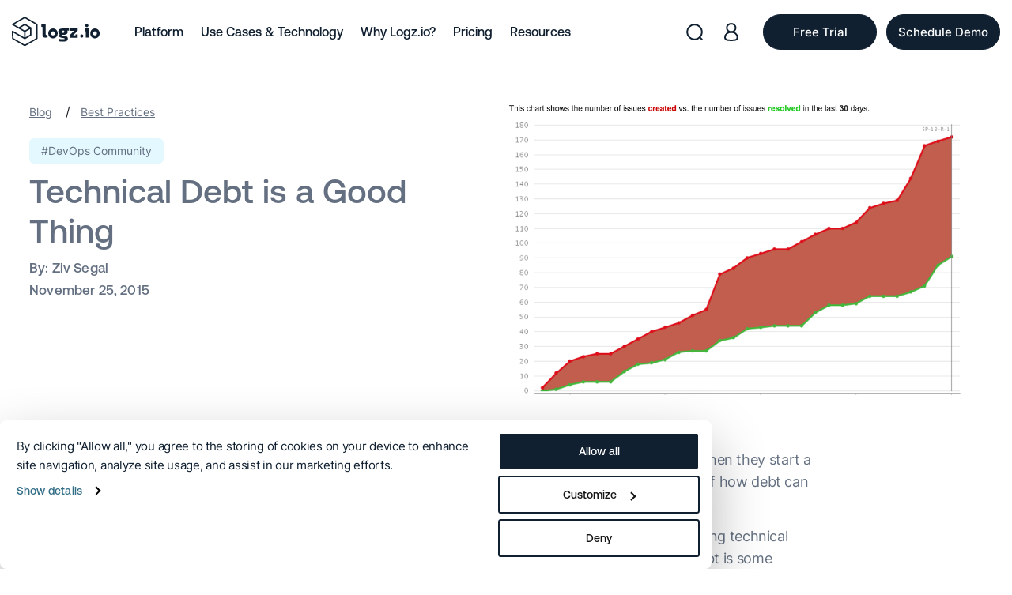

--- FILE ---
content_type: text/html; charset=UTF-8
request_url: https://logz.io/blog/technical-debt/
body_size: 35294
content:
<!DOCTYPE html>
<html lang="en-US">

<head>
  

    <title>Technical Debt is a Good Thing | Logz.io</title>

    <meta http-equiv="Content-Type" content="text/html; charset=utf-8"/>
    <meta name="viewport" content="width=device-width, initial-scale=1"/>

    <link rel="apple-touch-icon" sizes="180x180" href="https://logz.io/wp-content/themes/Avada-Child-Theme-logz/theme_favicon/apple-touch-icon.png">
    <link rel="icon" type="image/png" sizes="32x32" href="https://logz.io/wp-content/themes/Avada-Child-Theme-logz/theme_favicon/favicon-32x32.png">
    <link rel="icon" type="image/png" sizes="16x16" href="https://logz.io/wp-content/themes/Avada-Child-Theme-logz/theme_favicon/favicon-16x16.png">
    <link rel="manifest" href="https://logz.io/wp-content/themes/Avada-Child-Theme-logz/theme_favicon/site.webmanifest">


  <script type="text/javascript" data-cookieconsent="ignore">
	window.dataLayer = window.dataLayer || [];

	function gtag() {
		dataLayer.push(arguments);
	}

	gtag("consent", "default", {
		ad_personalization: "denied",
		ad_storage: "denied",
		ad_user_data: "denied",
		analytics_storage: "denied",
		functionality_storage: "denied",
		personalization_storage: "denied",
		security_storage: "granted",
		wait_for_update: 500,
	});
	gtag("set", "ads_data_redaction", true);
	gtag("set", "url_passthrough", true);
</script>
<script type="text/javascript" data-cookieconsent="ignore">
		(function (w, d, s, l, i) {
		w[l] = w[l] || [];
		w[l].push({'gtm.start': new Date().getTime(), event: 'gtm.js'});
		var f = d.getElementsByTagName(s)[0], j = d.createElement(s), dl = l !== 'dataLayer' ? '&l=' + l : '';
		j.async = true;
		j.src = 'https://www.googletagmanager.com/gtm.js?id=' + i + dl;
		f.parentNode.insertBefore(j, f);
	})(
		window,
		document,
		'script',
		'dataLayer',
		'GTM-5MRCQMH'
	);
</script>
<script type="text/javascript"
		id="Cookiebot"
		src="https://consent.cookiebot.com/uc.js"
		data-implementation="wp"
		data-cbid="db0b7694-119e-447b-802a-86b453d53221"
							data-blockingmode="auto"
	></script>

 <!-- DNS Prefetching Start --> 
<meta http-equiv="x-dns-prefetch-control" content="on">
<link rel="dns-prefetch" href="//www.google-analytics.com" />
<link rel="dns-prefetch" href="//ajax.googleapis.com" />
<link rel="dns-prefetch" href="//fonts.googleapis.com" />
<link rel="dns-prefetch" href="//connect.facebook.net" />
<link rel="dns-prefetch" href="//www.googletagmanager.com" />
<link rel="dns-prefetch" href="//cdn.auth0.com" />
<link rel="dns-prefetch" href="//app.logz.io" />
<link rel="dns-prefetch" href="//dytvr9ot2sszz.cloudfront.net" />
<!-- DNS Prefetching end --> 
<meta name='robots' content='index, follow, max-image-preview:large, max-snippet:-1, max-video-preview:-1' />

	<!-- This site is optimized with the Yoast SEO plugin v26.6 - https://yoast.com/wordpress/plugins/seo/ -->
	<meta name="description" content="While developers take pride in their work and want bug-free products, the big picture within R&amp;D and a company as a whole needs to be kept in mind." />
	<link rel="canonical" href="https://logz.io/blog/technical-debt/" />
	<meta property="og:locale" content="en_US" />
	<meta property="og:type" content="article" />
	<meta property="og:title" content="Technical Debt is a Good Thing | Logz.io" />
	<meta property="og:description" content="While developers take pride in their work and want bug-free products, the big picture within R&amp;D and a company as a whole needs to be kept in mind." />
	<meta property="og:url" content="https://logz.io/blog/technical-debt/" />
	<meta property="og:site_name" content="Logz.io" />
	<meta property="article:publisher" content="https://www.facebook.com/logz.io" />
	<meta property="article:published_time" content="2015-11-25T13:42:32+00:00" />
	<meta property="article:modified_time" content="2023-08-31T09:16:11+00:00" />
	<meta property="og:image" content="https://logz.io/wp-content/uploads/2015/12/technical-debt.png" />
	<meta property="og:image:width" content="1123" />
	<meta property="og:image:height" content="685" />
	<meta property="og:image:type" content="image/png" />
	<meta name="author" content="Ziv Segal" />
	<meta name="twitter:card" content="summary_large_image" />
	<meta name="twitter:creator" content="@logzio" />
	<meta name="twitter:site" content="@logzio" />
	<meta name="twitter:label1" content="Written by" />
	<meta name="twitter:data1" content="Ziv Segal" />
	<meta name="twitter:label2" content="Est. reading time" />
	<meta name="twitter:data2" content="5 minutes" />
	<!-- / Yoast SEO plugin. -->


<link rel='dns-prefetch' href='//logz.io' />
<link rel='dns-prefetch' href='//js-eu1.hs-scripts.com' />
<link rel="alternate" type="application/rss+xml" title="Logz.io &raquo; Technical Debt is a Good Thing Comments Feed" href="https://logz.io/blog/technical-debt/feed/" />
<style id='wp-img-auto-sizes-contain-inline-css' type='text/css'>
img:is([sizes=auto i],[sizes^="auto," i]){contain-intrinsic-size:3000px 1500px}
/*# sourceURL=wp-img-auto-sizes-contain-inline-css */
</style>
<link rel='stylesheet' id='global_with_libs-css' href='https://logz.io/wp-content/themes/Avada-Child-Theme-logz/assets/css/dist/global_with_libs.min.css?ver=1.1.39'  media='all' />
<link rel='stylesheet' id='lightbox-css-css' href='https://logz.io/wp-content/themes/Avada-Child-Theme-logz/css/lightbox.min.css?ver=1.0.1'  media='' />
<link rel='stylesheet' id='prism-css-css' href='https://logz.io/wp-content/themes/Avada-Child-Theme-logz/css/prism.css?ver=1.0.1'  media='' />
<style id='classic-theme-styles-inline-css' type='text/css'>
/*! This file is auto-generated */
.wp-block-button__link{color:#fff;background-color:#32373c;border-radius:9999px;box-shadow:none;text-decoration:none;padding:calc(.667em + 2px) calc(1.333em + 2px);font-size:1.125em}.wp-block-file__button{background:#32373c;color:#fff;text-decoration:none}
/*# sourceURL=/wp-includes/css/classic-themes.min.css */
</style>
<link rel='stylesheet' id='wp-components-css' href='https://logz.io/wp-includes/css/dist/components/style.min.css?ver=6.9'  media='all' />
<link rel='stylesheet' id='wp-preferences-css' href='https://logz.io/wp-includes/css/dist/preferences/style.min.css?ver=6.9'  media='all' />
<link rel='stylesheet' id='wp-block-editor-css' href='https://logz.io/wp-includes/css/dist/block-editor/style.min.css?ver=6.9'  media='all' />
<link rel='stylesheet' id='popup-maker-block-library-style-css' href='https://logz.io/wp-content/plugins/popup-maker/dist/packages/block-library-style.css?ver=dbea705cfafe089d65f1'  media='all' />
<link rel='stylesheet' id='templates-lp/single_post_rebrand_2023theme-style-css' href='https://logz.io/wp-content/themes/Avada-Child-Theme-logz/templates-lp/single_post_rebrand_2023/assets/css/style.css?ver=1.0.6'  media='all' />
<link rel='stylesheet' id='popup-maker-site-css' href='//logz.io/wp-content/uploads/pum/pum-site-styles.css?generated=1766334622&#038;ver=1.21.5'  media='all' />
<script  src="https://logz.io/wp-content/themes/Avada-Child-Theme-logz/js/jquery.min.js?ver=1" id="jquery-js" data-cookieconsent="ignore"></script>
<script  src="https://logz.io/wp-content/themes/Avada-Child-Theme-logz/js/jquery.nice-select.min.js?ver=1" id="nice-select-js-js"></script>
<script  src="https://logz.io/wp-content/themes/Avada-Child-Theme-logz/js/lightbox.min.js?ver=6.9" id="lightbox-js-js"></script>
<script  src="https://logz.io/wp-content/themes/Avada-Child-Theme-logz/js/prism.js?ver=6.9" id="prism-js-js"></script>
<script  src="https://logz.io/wp-content/themes/Avada-Child-Theme-logz/js/jssocials.min.js?ver=1" id="jssocials-js"></script>
<script type="text/javascript" id="templates-lp/single_post_rebrand_2023theme-js-js-extra">
/* <![CDATA[ */
var pps_ld_params = {"ajaxurl":"https://logz.io/wp-admin/admin-ajax.php","template_url":"https://logz.io/wp-content/themes/Avada-Child-Theme-logz/templates-lp/single_post_rebrand_2023"};
//# sourceURL=templates-lp%2Fsingle_post_rebrand_2023theme-js-js-extra
/* ]]> */
</script>
<script  src="https://logz.io/wp-content/themes/Avada-Child-Theme-logz/templates-lp/single_post_rebrand_2023/assets/js/script.js?ver=6.9" id="templates-lp/single_post_rebrand_2023theme-js-js"></script>

			<!-- DO NOT COPY THIS SNIPPET! Start of Page Analytics Tracking for HubSpot WordPress plugin v11.3.33-->
			<script class="hsq-set-content-id" data-content-id="blog-post">
				var _hsq = _hsq || [];
				_hsq.push(["setContentType", "blog-post"]);
			</script>
			<!-- DO NOT COPY THIS SNIPPET! End of Page Analytics Tracking for HubSpot WordPress plugin -->
			<!-- Stream WordPress user activity plugin v4.1.1 -->
<link rel="llms-sitemap" href="https://logz.io/llms.txt" />
    <script type='application/ld+json'>
        {
            "@context": "http://www.schema.org",
            "@type": "Corporation",
            "name": "Logz.io",
            "url": "https://logz.io",
            "sameAs": [
                "https://www.facebook.com/logz.io",
                "https://www.linkedin.com/company/logz-io/",
                "https://twitter.com/logzio",
                "https://www.youtube.com/channel/UC9Rc1hpWHUju8O2rYHAUVXA"
            ],
            "logo": "https://dytvr9ot2sszz.cloudfront.net/wp-content/uploads/2025/08/logo.svg",
            "description": "Logz.io is an AI-powered log analysis platform that offers the open source ELK Stack as a enterprise-grade cloud service with machine learning technology."
        }
    </script>
      <meta name="yandex-verification" content="2d02ed29c200034e"/>
      <meta name="viewport" content="initial-scale=1.0, maximum-scale=1.0, user-scalable=no">
    <link rel="apple-touch-icon" href="/custom_icon.png"/>

  <script type="application/ld+json">{"@context": "http://schema.org","@type": "BreadcrumbList","itemListElement": [{"@type": "ListItem","position": "1","item" : {"@id" : "https://logz.io","name": "Home"}},{"@type": "ListItem","position": "2","item" : {"@id" : "https://logz.io/blog/best-practices/","name" : "Best Practices"}},{"@type": "ListItem","position": "3","item" : {"@id" : "https://logz.io/blog/","name" : "Blog"}},{"@type": "ListItem","position": "4","item" : {"@id" : "https://logz.io/blog/technical-debt/","name" : "Technical Debt is a Good Thing"}}]}</script><script type="application/ld+json">{"@context": "http://schema.org","@type": "BlogPosting","mainEntityOfPage":{"@type":"WebPage","@id":"https://logz.io/blog/technical-debt/"},"headline": "Technical Debt is a Good Thing","image": {"@type": "ImageObject","url": "https://logz.io/wp-content/uploads/2015/12/technical-debt.png","height": 336,"width": 554},"datePublished": "2015-11-25 13:42:32","author": {"@type": "Person","name": "Ziv Segal"},"publisher": {"@type": "Organization","name": "Logz.io","logo": {"@type": "ImageObject","url": "https://logz.io/wp-content/uploads/2017/03/logz_149X44.png","width": 108,"height": 35}},"description": "While developers take pride in their work and want bug-free products, the big picture within R&D and a company as a whole needs to be kept in mind."}</script>    <meta name="facebook-domain-verification" content="massryws1muokxt9bmepzea60a6hdm"/>
    <meta name="p:domain_verify" content="cf8aaa9dcdf076f5e59f30a636bac1e7"/>
    <meta name="google-site-verification" content="cLqxNkoS9mWoNBnKYCj7nN6DJWV1gePePihwhMQBsII"/>
    <meta name="google-site-verification" content="yFIcZS4UgyaGUvQDV1_ocXYJTfs2te9FkSwg83TlXMI" />
<!--    <link rel="preconnect" href="https://fonts.gstatic.com" crossorigin>-->

        <!-- Google Tag Manager -->
    <script>
        // (function (w, d, s, l, i) {
        //     w[l] = w[l] || [];
        //     w[l].push({
        //         'gtm.start': new Date().getTime(),
        //         event: 'gtm.js'
        //     });
        //     var f = d.getElementsByTagName(s)[0],
        //         j = d.createElement(s),
        //         dl = l != 'dataLayer' ? '&l=' + l : '';
        //     j.async = true;
        //     j.src =
        //         'https://www.googletagmanager.com/gtm.js?id=' + i + dl;
        //     f.parentNode.insertBefore(j, f);
        // })(window, document, 'script', 'dataLayer', 'GTM-5MRCQMH');
    </script>
    <!-- END Google Tag Manager -->

    <!--  Microsoft Clarity  -->
    <script type="text/javascript" data-cookieconsent="statistics">
        (function(c,l,a,r,i,t,y){
            c[a]=c[a]||function(){(c[a].q=c[a].q||[]).push(arguments)};
            t=l.createElement(r);t.async=1;t.src="https://www.clarity.ms/tag/"+i;
            y=l.getElementsByTagName(r)[0];y.parentNode.insertBefore(t,y);
        })(window, document, "clarity", "script", "sxp51j3fak");
    </script>
    <!--  END Microsoft Clarity  -->

    <!--  Amplitude  -->
    <script data-cookieconsent="statistics">
        // (function (e, t) {
        //     var n = e.amplitude || {
        //         _q: [],
        //         _iq: {}
        //     };
        //     var r = t.createElement("script");
        //     r.type = "text/javascript";
        //     r.crossOrigin = "anonymous";
        //     r.async = true;
        //     r.dataset.cookieconsent = "statistics"
        //     r.integrity = "sha384-MBHPie4YFudCVszzJY9HtVPk9Gw6aDksZxfvfxib8foDhGnE9A0OriRHh3kbhG3q";
        //     r.src = "https://cdn.amplitude.com/libs/amplitude-8.16.1-min.gz.js";
        //     r.onload = function () {
        //         if (!e.amplitude.runQueuedFunctions) {
        //             console.log("[Amplitude] Error: could not load SDK")
        //         }
        //     };
        //     var i = t.getElementsByTagName("script")[0];
        //     i.parentNode.insertBefore(r, i);
        //
        //     function s(e, t) {
        //         e.prototype[t] = function () {
        //             this._q.push([t].concat(Array.prototype.slice.call(arguments, 0)));
        //             return this
        //         }
        //     }
        //
        //     var o = function () {
        //         this._q = [];
        //         return this
        //     };
        //     var a = ["add", "append", "clearAll", "prepend", "set", "setOnce", "unset"];
        //     for (var c = 0; c < a.length; c++) {
        //         s(o, a[c])
        //     }
        //     n.Identify = o;
        //     var u = function () {
        //         this._q = [];
        //         return this
        //     };
        //     var l = ["setProductId", "setQuantity", "setPrice", "setRevenueType", "setEventProperties"];
        //     for (var p = 0; p < l.length; p++) {
        //         s(u, l[p])
        //     }
        //     n.Revenue = u;
        //     var d = ["init", "logEvent", "logRevenue", "setUserId", "setUserProperties", "setOptOut", "setVersionName", "setDomain", "setDeviceId", "enableTracking", "setGlobalUserProperties", "identify", "clearUserProperties", "setGroup", "logRevenueV2", "regenerateDeviceId", "groupIdentify", "onInit", "logEventWithTimestamp", "logEventWithGroups", "setSessionId", "resetSessionId"];
        //
        //     function v(e) {
        //         function t(t) {
        //             e[t] = function () {
        //                 e._q.push([t].concat(Array.prototype.slice.call(arguments, 0)))
        //             }
        //         }
        //
        //         for (var n = 0; n < d.length; n++) {
        //             t(d[n])
        //         }
        //     }
        //
        //     v(n);
        //     n.getInstance = function (e) {
        //         e = (!e || e.length === 0 ? "$default_instance" : e).toLowerCase();
        //         if (!n._iq.hasOwnProperty(e)) {
        //             n._iq[e] = {
        //                 _q: []
        //             };
        //             v(n._iq[e])
        //         }
        //         return n._iq[e]
        //     };
        //     e.amplitude = n
        // })(window, document);
        //
        // amplitude.getInstance().init("3a02c66255359c72bb96f457add330f7", null, {
        //     // optional configuration options
        //     saveEvents: true,
        //     includeUtm: true,
        //     includeReferrer: true,
        //     trackingOptions: {
        //         city: true,
        //         ip_address: true,
        //     }
        // });
    </script>
    <!--  END Amplitude  -->
    
  
        


		<style type="text/css" id="wp-custom-css">
			.content_section__container .html_content h2 sub,
.content_section__container .html_content h3 sub,
.content_section__container .html_content h4 sub {
	bottom: auto;
	    font-size: 60%;
}

.hide {
	  display: none !important;
    opacity: 0;
    visibility: hidden;
    pointer-events: none;
}


.page-id-65598 .cta_forms__row {
	justify-content:center;
}

.page-id-65598 .cta_forms_bg__left_arrow,
.page-id-65598 .cta_forms_bg__right_arrow {
	display: none;
}

.page-id-65578 .hero_section__subtitle {
	text-transform: none;
}

@media (max-width: 768px) {
	.page-id-65576 .hero_section__title {
	font-size: 42px !important;
}
	
		.page-id-65618 .hero_section__title {
	font-size: 42px !important;
}
}
.pum-theme-65655 .pum-title {
	font-size: 30px !important;
}

@media (max-width: 768px) {
	.pum-theme-65655 .pum-title {
	font-size: 26px !important;
}
}

.theme_button_block .theme_btn.dark_to_transparent {
	    background: #112031;
    border-color: #112031;
    color: #fff !important;
		font-size: 18px;
		text-decoration: none !important;
	    padding: 14px 23px;
}

.theme_button_block .theme_btn.dark_to_transparent:hover {
	    background: #fff;
    border-color: #112031;
    color: #112031 !important;
		text-decoration: none !important;
}

.postid-65843 .custom_date_text .in_one_line__info svg {
	width: 28px;
    height: auto;
    display: block;
}

.postid-65843 .custom_date_text .in_one_line__info span {
	    font-size: 18px;
}


@media (max-width: 768px) {
	.postid-65843 .custom_date_text .in_one_line__info span {
	    font-size: 16px;
}
}

.rpa-page__bold-text {
	font-size: 22px
}

@media (max-width: 991px) {
	.rpa-page__right .rpa-page__col_wrapper {
		padding-top: 30px;
	}
	
	.rpa-page__title br {
		display: block !important;
	}
}

@media (max-width: 768px) {
	.rpa-page__title {
	font-size: 32px !important;
}
}

.postid-66163 .single_hero__title {
	font-size: 36px;
    line-height: 1.4;
}

@media (max-width: 1160px) {
	.postid-66163 .single_hero__title {
	font-size: 32px;

	}
}

.rpa-slide__content {
	font-size: 16px;
}

.rpa-page__logos_title {
	    font-size: 20px;
			margin-bottom: 10px;
}

	body:not(.page-id-67908) .rpa-page__right .rpa-page__col_wrapper {
		padding-top: 85px;
	}

@media (max-width: 991px) {
.rpa-page__logos_title {
	    font-size: 18px;
}
	.rpa-page__right .rpa-page__col_wrapper {
		padding-top: 10px;
	}
}

.rpa-page__slider {
 margin-top: 20px;
}

.page-template-glossary_single_2025 .html_content .wp-block-table table {
    border-collapse: collapse;
    border: 1px solid #647081;
}

.page-template-glossary_single_2025 .html_content .wp-block-table table th,
.page-template-glossary_single_2025 .html_content .wp-block-table table td {
    border: 1px solid #647081;
    padding: 10px;
}

.page-template-glossary_single_2025 .html_content .wp-block-table {
    margin: 50px 0;
}

.page-template-glossary_single_2025 .html_content h3 + .wp-block-table {
	margin-top: 8px
}

.page-template-glossary_single_2025 .html_content .wp-block-table table td.has-text-align-center {
    text-align: center;
}

.rdp_long {
	width: 535px;
	display: block;
}

@media (max-width: 1300px) {
	.rdp_long {
	width: 100%;
}
}

@media (max-width: 991px) {
	.rdp_long {
	width: 535px;
}
}

@media (max-width: 620px) {
	.rdp_long {
	width: 100%;
}
}

@media (max-height: 1080px) {
	.mktoButtonWrap.mktoGlow {
		margin-left: 0 !important;	
	}
}

.postid-66584 .content_section__main {
	margin-top: -30px;
}

@media (max-width: 991px) {
	.postid-66584 .content_section__main {
	margin-top: 0;
}
}
@media (max-width: 560px) {
	.postid-66584 .hero_section__title,
	.postid-66584 .hero_section__title span {
		font-size: 28px !important;
	}
}

.dlp_hero__a_image {
	bottom: -65%
}

.page-id-57848 .thank_you .hero_section {
	padding-bottom: 45px;
}

.page-id-57848  .content_section__left_column {
	width: 44%
}

.page-id-57848  .content_section__right_column {
	width: 56%
}

.page-id-57848  .sidebar_link_block_group__wrapper {
 padding: 0;
}

.page-id-57848 .hero_section__left_col, 
.page-id-66736 .hero_section__left_col {
		width: 100%
}


.page-id-57848 .hero_section__right_col {
	display: none;
}

@media (max-width: 991px) {
	.page-id-57848 .thank_you .hero_section {
	padding-bottom: 0;
}
	
	.page-id-57848  .content_section__left_column {
	width: 100%
}

.page-id-57848  .content_section__right_column {
	width: 100%
}
}


.page-id-56028 .upcoming_webinar__image_layer {
	background: none;
}

@media (max-width: 520px) {
	.page-id-66736 .hero_section__title,
	.page-id-57848 .hero_section__title {
	        font-size: 34px !important;
}
}

.page-id-57848 .hero_section__subtitle {
	text-transform: none;
}

.block_on_mobile {
	display: none;
}

@media (max-width: 560px) {
	.block_on_mobile {
	display: block !important;
}
}


@media (max-width: 991px) {
	.page-id-62155 .callout_section__image img {
		max-width: 150px
}
}
@media (max-width: 768px) {
    .hide_on_md {
        display: none !important;
    }
}


@media (max-width: 991px) {
	.rpa-page__title br.hide_on_lg {
		display: none !important;
	}
}

@media (max-width: 768px) {
	.rpa-page-round_9 .rpa-page__header.mobile .rpa-page__title {
		font-size: 30px !important;
		line-height: 1.2;
	}
}

@media (max-width: 768px) {
	.page-template-glossary_single_2025 .default_template_redesign .privacy-bar.container-fluid h1 {
		font-size: 38px;
        line-height: 1.2;
	}
	
		.page-id-66909.page-template-glossary_single_2025 .default_template_redesign .privacy-bar.container-fluid h1 {
		font-size: 30px;
	}
}

.rp_rcc .rpa-page__right .rpa-page__col_wrapper {
	display: flex;
	flex-direction: column;
	justify-content: center;
}

.page-id-67045 .rpa-page-round_9 .rca-page__list_item {
	font-weight: 400;
}

.page-id-67045 .rpa-page__logos_title {
		font-weight: 400;
}

.page-id-66936 .rpa-page-round_9 .rca-page__marketo {
	left: 0;
}

@media (max-width: 1300px) {
	.page-id-66936 .rpa-page__title {
	    font-size: 44px !important;
}
}

@media (max-width: 1150px) {
	.page-id-66936 .rpa-page__title {
	    font-size: 39px !important;
}
}

.page-id-67011 .rpa-page-round_9 .rca-page__list_item {
	font-weight: 400;
}

.page-id-67011 .rpa-page__logos_title {
		font-weight: 400;
}


.page-id-66936 .rpa-page-round_9 .rca-page__list_item {
	font-weight: 400;
}

@media (max-width: 991px) {
	.rpa-page-round_9 .rpa-page__logos_title  {
		text-align: center;
	}
}

.page-id-67104 .rpa-page-round_9 .rca-page__list_item {
	font-weight: 400;
}

.page-id-66936 .marketo_form__title {
	display: none;
}

@media (max-width: 991px) {
	.page-id-66936 .marketo_form__title {
	display: block !important;
}

}

.page-id-67045 .site-footer__container {
	opacity: 0;
	visibility: hidden;
}

.page-id-67045 .rpa-page__row {
	min-height: calc(100vh - 553px);
	    align-items: center;
}

.admin-bar.page-id-67045 .rpa-page__row {
	min-height: calc(100vh - 585px);
}

@media (max-width: 991px) {
	.page-id-67045 .rpa-page__row {
	min-height: auto !important;
}
	
	.page-id-67045  .site-footer {
		display: none;
	}
}

body.page-id-67171.hide_on_loading {
	opacity: 1 !important;
}

.page-id-67207 .site-footer__container {
	opacity: 0;
	visibility: hidden;
}

.page-id-67207 .site-footer {
		display: none;
	}


@media (max-width: 991px) {
	.page-id-67207 .site-footer {
		display: none;
	}
}

.page-id-67271 .site-footer__container {
	opacity: 0;
	visibility: hidden;
}

	.page-id-67271 .site-footer {
		display: none;
	}


@media (max-width: 991px) {
	.page-id-67271 .site-footer {
		display: none;
	}
	
	.marketo_remove_decor .main_content__right_wrapper {
		margin-top: 30px;
	}
}

.page-id-67207 .marketo_form__title {
	    font-size: 22px;
	line-height: 1.2;
}


@media (max-width: 768px) {
	.page-id-67271 .main_content__title {
		font-size: 30px;
	}
	
	.page-id-67207 .main_content__title {
		font-size: 30px;
	}
	
	
.page-id-67207 .marketo_form__title {
	    font-size: 22px;
	line-height: 1.4;
	margin-bottom: 12px;
}
}

@media (max-width: 560px) {
	.page-id-67207 .marketo_form__title {
	    font-size: 16px;
		

}
	
	.page-id-67207 .marketo_form__subtitle {
		font-size: 11px;
	}
	
}

.page-id-67271 .main_content__wrapper {
	padding: 80px 0;
	min-height: 100vh;
	display: flex;
	align-items: center;
}

.admin-bar.page-id-67271 .main_content__wrapper {
	min-height: calc(100vh - 32px);
}

.page-id-67271 .main_content__wrapper::before {
    height: 120%;	
}

@media (max-width: 991px) {
	.page-id-67271 .main_content__wrapper {
		min-height: auto !important;
		padding: 96px 0 50px;
	}
}

.page-id-67322 .hero_section__title {
	    font-size: 52px;
		line-height: 1.2
}

.featured_webinar__image_layer {
	background: none;
}


.contacnt_webinar_date {
	display: flex;
	align-items: center;
	margin-top: -20px;
	    font-family: 'Aeonik';
    font-weight: 700;
    font-size: 16px;
		line-height: 1.4;
}

.contacnt_webinar_date svg {
	margin-right: 8px;
	display: block;
	min-width: 24px;
}

.page-id-67207 .main_content__wrapper {
	padding: 80px 0;
	min-height: 100vh;
	display: flex;
	align-items: center;
}

.admin-bar.page-id-67207 .main_content__wrapper {
	min-height: calc(100vh - 32px);
}

.page-id-67207 .main_content__wrapper::before {
    height: 115%;	
}

@media (max-width: 991px) {
	.page-id-67207 .main_content__wrapper {
		min-height: auto !important;
		padding: 96px 0 50px;
	}
}



.content_section__container .html_content ul.arrow-marker {
	margin-left: 20px;
}

.content_section__container .html_content ul.arrow-marker li {
	padding-left:5px;
}

.content_section__container .html_content ul.arrow-marker li::before {
	content: none;
}

.content_section__container .html_content ul.arrow-marker li::marker {
	    content: "→ ";
    color: #BBF0FF;
    font-weight: 600;
}



@media (max-width: 580px) {
	.page-id-67570 .hero_section__title {
	        font-size: 34px !important;
		line-height: 1.2;
}
}


@media (max-width: 991px) {
	.page-id-67322 .hero_section__subtitle br {
		display: none;
	}
}


@media (max-width: 768px) {
	.page-id-67322 .cta_small_line_section {
	padding-top: 30px;
	}
	
	.page-id-67322 .cta_small_line_section__buttons .cta_small_line_section__button {
		margin-bottom: 15px;
	}
	
	.page-id-67322 .cta_small_line_section__buttons .cta_small_line_section__button:last-child {
		margin-bottom: 0;
	}
}


.wrapper_main_editor_pick a[href^="https://logz.io/blog/major-product-announcements-new-era-of-ai-first-observability"] .description-post {
	display: none;
}

.page-id-67570 .global_snake_section__container {
	max-width: 1304px;
}

.page-id-67570 .global_snake_section.revert .global_snake_item__content_wrapper {
	max-width: 100%;
	
}

.postid-67708 .content_section .html_content figure.wp-block-image {
	align-items: flex-start;
}

.page-id-60099 .request_demo__left {
	  -webkit-box-pack: start;
      -ms-flex-pack: start;
          justify-content: flex-start;
}

.page-id-60099 .request_demo_logos {
	top: 165px;	
}

.page-id-60099 .request_demo_logos.mobile {
	top: 0;
}

.page-id-60099 .logo_item {
	max-width: 25%;
	width: auto;
}

.page-id-60099 .request_demo_logos {
	max-width: 100%;
}

@media (max-width: 991px) {
	.page-id-60099 .request_demo__right {
		margin-top: 0 !important;
	}
	
	.page-id-60099  .request_demo__title {
		font-size: 48px;
		line-height: 1.2;
	}
	
	.page-id-60099.page-template-request_demo_rebrand_2023 .marketo_form__title {
		font-size: 18px;
		margin-top: -12px;
        margin-bottom: 15px;
	}
	
	.page-id-60099 .request_demo__description.html_content * {
		font-size: 16px;
}
	
	.page-id-60099 .request_demo__description.mobile {
		margin-top: 30px;
	}
}

.page-id-57654 .tab_navigation {
	display: none;
}

.page-id-57654 .page-header {
	margin-bottom: 20px;
}


@media (max-width: 560px) {
	.postid-67825 .single_hero__title {
		        font-size: 36px;
        line-height: 1.2;
	}
}

.page-id-67794 .wp-block-table td {
	vertical-align: top;
}

.page-id-67871 .main_content__title {
	   font-size: 42px;
    line-height: 1.2;
}

@media (max-width: 991px) {
	.page-id-67871 .main_content__title {
	   font-size: 36px;
}
}

.page-id-67883 .rca-page__form_shortcode {
	padding: 30px;
	background: #fff;
	    border-radius: 27px;
} 

.hbspt-form .legal-consent-container .hs-richtext {
	text-align: left;
	margin-left: 0;
	margin-right: 0;
}

#hbspt-form-1761663683000-4409466192 .submitted-message {
	text-align: center;
}

@media (max-width: 991px) {
	.page-id-67883 .rpa-page__right .rpa-page__col_wrapper {
		padding-top: 0 !important;
	} 
}

#hsForm_e88694f0-6eab-41b8-a809-39cb71c907c5 fieldset.form-columns-1 .hs-input {
	width: 100% !important;
}

#hsForm_e88694f0-6eab-41b8-a809-39cb71c907c5 fieldset.form-columns-1 .input {
	margin-right: 0 !important;
}

.postid-68241 .hero_section__title {
	font-size: 52px;
	line-height: 1.2;
}

.postid-68241 .desktop_logo {
	min-width: 220px;
}

.postid-68241 .mobile_logo {
	min-width: 180px;
}

.postid-68241 .information_content__product svg {
	display: none;
}

.postid-68241 .information_content__product span {
	margin-left: 0;
}

@media (max-width: 991px) {
	.postid-68241 .hero_section__title {
	font-size: 40px;

}
	
	.postid-68241 .desktop_logo {
	min-width: auto;
}
}

.page-id-62113 .product_hero__button {
	margin-top: 20px;
}

.page-id-62113.remove_white_space.smaller_hero .product_hero__wrapper {
	margin-bottom: 25px;
}

.postid-68447 .full_left_width .content_section__main * {
	font-size: 17px;
}

.postid-68546 .hero_section__title {
	font-size: 50px;
	line-height: 1.2;
}

@media (max-width: 991px) {
	.postid-68546 .hero_section__title {
	font-size: 40px;

	}
}
	
.page-id-68583 .main_content__row {
	align-items: center;
}		</style>
		<noscript><style id="rocket-lazyload-nojs-css">.rll-youtube-player, [data-lazy-src]{display:none !important;}</style></noscript>
    <script type="text/javascript">
        var doc = document.documentElement;
        doc.setAttribute('data-useragent', navigator.userAgent);
    </script>


<style id='global-styles-inline-css' type='text/css'>
:root{--wp--preset--aspect-ratio--square: 1;--wp--preset--aspect-ratio--4-3: 4/3;--wp--preset--aspect-ratio--3-4: 3/4;--wp--preset--aspect-ratio--3-2: 3/2;--wp--preset--aspect-ratio--2-3: 2/3;--wp--preset--aspect-ratio--16-9: 16/9;--wp--preset--aspect-ratio--9-16: 9/16;--wp--preset--color--black: #000000;--wp--preset--color--cyan-bluish-gray: #abb8c3;--wp--preset--color--white: #ffffff;--wp--preset--color--pale-pink: #f78da7;--wp--preset--color--vivid-red: #cf2e2e;--wp--preset--color--luminous-vivid-orange: #ff6900;--wp--preset--color--luminous-vivid-amber: #fcb900;--wp--preset--color--light-green-cyan: #7bdcb5;--wp--preset--color--vivid-green-cyan: #00d084;--wp--preset--color--pale-cyan-blue: #8ed1fc;--wp--preset--color--vivid-cyan-blue: #0693e3;--wp--preset--color--vivid-purple: #9b51e0;--wp--preset--gradient--vivid-cyan-blue-to-vivid-purple: linear-gradient(135deg,rgb(6,147,227) 0%,rgb(155,81,224) 100%);--wp--preset--gradient--light-green-cyan-to-vivid-green-cyan: linear-gradient(135deg,rgb(122,220,180) 0%,rgb(0,208,130) 100%);--wp--preset--gradient--luminous-vivid-amber-to-luminous-vivid-orange: linear-gradient(135deg,rgb(252,185,0) 0%,rgb(255,105,0) 100%);--wp--preset--gradient--luminous-vivid-orange-to-vivid-red: linear-gradient(135deg,rgb(255,105,0) 0%,rgb(207,46,46) 100%);--wp--preset--gradient--very-light-gray-to-cyan-bluish-gray: linear-gradient(135deg,rgb(238,238,238) 0%,rgb(169,184,195) 100%);--wp--preset--gradient--cool-to-warm-spectrum: linear-gradient(135deg,rgb(74,234,220) 0%,rgb(151,120,209) 20%,rgb(207,42,186) 40%,rgb(238,44,130) 60%,rgb(251,105,98) 80%,rgb(254,248,76) 100%);--wp--preset--gradient--blush-light-purple: linear-gradient(135deg,rgb(255,206,236) 0%,rgb(152,150,240) 100%);--wp--preset--gradient--blush-bordeaux: linear-gradient(135deg,rgb(254,205,165) 0%,rgb(254,45,45) 50%,rgb(107,0,62) 100%);--wp--preset--gradient--luminous-dusk: linear-gradient(135deg,rgb(255,203,112) 0%,rgb(199,81,192) 50%,rgb(65,88,208) 100%);--wp--preset--gradient--pale-ocean: linear-gradient(135deg,rgb(255,245,203) 0%,rgb(182,227,212) 50%,rgb(51,167,181) 100%);--wp--preset--gradient--electric-grass: linear-gradient(135deg,rgb(202,248,128) 0%,rgb(113,206,126) 100%);--wp--preset--gradient--midnight: linear-gradient(135deg,rgb(2,3,129) 0%,rgb(40,116,252) 100%);--wp--preset--font-size--small: 13px;--wp--preset--font-size--medium: 20px;--wp--preset--font-size--large: 36px;--wp--preset--font-size--x-large: 42px;--wp--preset--spacing--20: 0.44rem;--wp--preset--spacing--30: 0.67rem;--wp--preset--spacing--40: 1rem;--wp--preset--spacing--50: 1.5rem;--wp--preset--spacing--60: 2.25rem;--wp--preset--spacing--70: 3.38rem;--wp--preset--spacing--80: 5.06rem;--wp--preset--shadow--natural: 6px 6px 9px rgba(0, 0, 0, 0.2);--wp--preset--shadow--deep: 12px 12px 50px rgba(0, 0, 0, 0.4);--wp--preset--shadow--sharp: 6px 6px 0px rgba(0, 0, 0, 0.2);--wp--preset--shadow--outlined: 6px 6px 0px -3px rgb(255, 255, 255), 6px 6px rgb(0, 0, 0);--wp--preset--shadow--crisp: 6px 6px 0px rgb(0, 0, 0);}:where(.is-layout-flex){gap: 0.5em;}:where(.is-layout-grid){gap: 0.5em;}body .is-layout-flex{display: flex;}.is-layout-flex{flex-wrap: wrap;align-items: center;}.is-layout-flex > :is(*, div){margin: 0;}body .is-layout-grid{display: grid;}.is-layout-grid > :is(*, div){margin: 0;}:where(.wp-block-columns.is-layout-flex){gap: 2em;}:where(.wp-block-columns.is-layout-grid){gap: 2em;}:where(.wp-block-post-template.is-layout-flex){gap: 1.25em;}:where(.wp-block-post-template.is-layout-grid){gap: 1.25em;}.has-black-color{color: var(--wp--preset--color--black) !important;}.has-cyan-bluish-gray-color{color: var(--wp--preset--color--cyan-bluish-gray) !important;}.has-white-color{color: var(--wp--preset--color--white) !important;}.has-pale-pink-color{color: var(--wp--preset--color--pale-pink) !important;}.has-vivid-red-color{color: var(--wp--preset--color--vivid-red) !important;}.has-luminous-vivid-orange-color{color: var(--wp--preset--color--luminous-vivid-orange) !important;}.has-luminous-vivid-amber-color{color: var(--wp--preset--color--luminous-vivid-amber) !important;}.has-light-green-cyan-color{color: var(--wp--preset--color--light-green-cyan) !important;}.has-vivid-green-cyan-color{color: var(--wp--preset--color--vivid-green-cyan) !important;}.has-pale-cyan-blue-color{color: var(--wp--preset--color--pale-cyan-blue) !important;}.has-vivid-cyan-blue-color{color: var(--wp--preset--color--vivid-cyan-blue) !important;}.has-vivid-purple-color{color: var(--wp--preset--color--vivid-purple) !important;}.has-black-background-color{background-color: var(--wp--preset--color--black) !important;}.has-cyan-bluish-gray-background-color{background-color: var(--wp--preset--color--cyan-bluish-gray) !important;}.has-white-background-color{background-color: var(--wp--preset--color--white) !important;}.has-pale-pink-background-color{background-color: var(--wp--preset--color--pale-pink) !important;}.has-vivid-red-background-color{background-color: var(--wp--preset--color--vivid-red) !important;}.has-luminous-vivid-orange-background-color{background-color: var(--wp--preset--color--luminous-vivid-orange) !important;}.has-luminous-vivid-amber-background-color{background-color: var(--wp--preset--color--luminous-vivid-amber) !important;}.has-light-green-cyan-background-color{background-color: var(--wp--preset--color--light-green-cyan) !important;}.has-vivid-green-cyan-background-color{background-color: var(--wp--preset--color--vivid-green-cyan) !important;}.has-pale-cyan-blue-background-color{background-color: var(--wp--preset--color--pale-cyan-blue) !important;}.has-vivid-cyan-blue-background-color{background-color: var(--wp--preset--color--vivid-cyan-blue) !important;}.has-vivid-purple-background-color{background-color: var(--wp--preset--color--vivid-purple) !important;}.has-black-border-color{border-color: var(--wp--preset--color--black) !important;}.has-cyan-bluish-gray-border-color{border-color: var(--wp--preset--color--cyan-bluish-gray) !important;}.has-white-border-color{border-color: var(--wp--preset--color--white) !important;}.has-pale-pink-border-color{border-color: var(--wp--preset--color--pale-pink) !important;}.has-vivid-red-border-color{border-color: var(--wp--preset--color--vivid-red) !important;}.has-luminous-vivid-orange-border-color{border-color: var(--wp--preset--color--luminous-vivid-orange) !important;}.has-luminous-vivid-amber-border-color{border-color: var(--wp--preset--color--luminous-vivid-amber) !important;}.has-light-green-cyan-border-color{border-color: var(--wp--preset--color--light-green-cyan) !important;}.has-vivid-green-cyan-border-color{border-color: var(--wp--preset--color--vivid-green-cyan) !important;}.has-pale-cyan-blue-border-color{border-color: var(--wp--preset--color--pale-cyan-blue) !important;}.has-vivid-cyan-blue-border-color{border-color: var(--wp--preset--color--vivid-cyan-blue) !important;}.has-vivid-purple-border-color{border-color: var(--wp--preset--color--vivid-purple) !important;}.has-vivid-cyan-blue-to-vivid-purple-gradient-background{background: var(--wp--preset--gradient--vivid-cyan-blue-to-vivid-purple) !important;}.has-light-green-cyan-to-vivid-green-cyan-gradient-background{background: var(--wp--preset--gradient--light-green-cyan-to-vivid-green-cyan) !important;}.has-luminous-vivid-amber-to-luminous-vivid-orange-gradient-background{background: var(--wp--preset--gradient--luminous-vivid-amber-to-luminous-vivid-orange) !important;}.has-luminous-vivid-orange-to-vivid-red-gradient-background{background: var(--wp--preset--gradient--luminous-vivid-orange-to-vivid-red) !important;}.has-very-light-gray-to-cyan-bluish-gray-gradient-background{background: var(--wp--preset--gradient--very-light-gray-to-cyan-bluish-gray) !important;}.has-cool-to-warm-spectrum-gradient-background{background: var(--wp--preset--gradient--cool-to-warm-spectrum) !important;}.has-blush-light-purple-gradient-background{background: var(--wp--preset--gradient--blush-light-purple) !important;}.has-blush-bordeaux-gradient-background{background: var(--wp--preset--gradient--blush-bordeaux) !important;}.has-luminous-dusk-gradient-background{background: var(--wp--preset--gradient--luminous-dusk) !important;}.has-pale-ocean-gradient-background{background: var(--wp--preset--gradient--pale-ocean) !important;}.has-electric-grass-gradient-background{background: var(--wp--preset--gradient--electric-grass) !important;}.has-midnight-gradient-background{background: var(--wp--preset--gradient--midnight) !important;}.has-small-font-size{font-size: var(--wp--preset--font-size--small) !important;}.has-medium-font-size{font-size: var(--wp--preset--font-size--medium) !important;}.has-large-font-size{font-size: var(--wp--preset--font-size--large) !important;}.has-x-large-font-size{font-size: var(--wp--preset--font-size--x-large) !important;}
/*# sourceURL=global-styles-inline-css */
</style>
</head>
<body class="wp-singular post-template post-template-templates-lp post-template-single_post_rebrand_2023 post-template-templates-lpsingle_post_rebrand_2023-php single single-post postid-1803 single-format-standard wp-theme-Avada-Child-Theme-logz best-practices blog">
<!-- Google Tag Manager (noscript) -->
<noscript>
    <iframe src="https://www.googletagmanager.com/ns.html?id=GTM-5MRCQMH" height="0" width="0"
            style="display:none;visibility:hidden"></iframe>
</noscript>
<!-- End Google Tag Manager (noscript) -->

<header class="header top_header header_black sep_update" id="header">

    <div class="header__wrapper">
        <div class="header__container">
            <div class="header__row">
                <div class="header__left">
                                        <a href="https://logz.io" class="header__logo">
                        <svg width="111" height="38" viewBox="0 0 111 38" fill="none" xmlns="http://www.w3.org/2000/svg">
<g clip-path="url(#clip0_1071_4993)">
<path fill-rule="evenodd" clip-rule="evenodd" d="M45.2701 26.0997C44.6539 26.4722 43.0393 26.6336 42.2382 26.6336C40.0073 26.6336 38.6639 25.4542 38.6639 23.4305V13.1757L37.3451 13.0391V10.0844H42.7681V22.3132C42.7681 23.0084 43.1625 23.3064 43.9637 23.3064H44.8018L45.2701 26.0997Z" fill="#112031"/>
<path fill-rule="evenodd" clip-rule="evenodd" d="M69.982 17.7196C70.4134 18.1666 70.5367 18.7377 70.5367 19.3088C70.5367 21.7918 68.7742 23.0954 64.6946 23.0954C64.1276 23.0954 63.1539 23.0209 63.1416 23.0209C62.9074 23.0209 62.8581 23.1574 62.8458 23.2195C62.6856 23.7782 63.1293 23.8651 64.2508 24.0637L67.48 24.5603C70.1669 24.9824 70.8201 26.286 70.8201 27.9124C70.8201 30.0354 69.6985 31.5996 64.596 31.5996C62.8088 31.5996 60.8121 31.3886 59.1483 31.103V28.2228C61.1572 28.3842 62.7595 28.5331 64.6453 28.5331C66.1736 28.5331 66.7528 28.4835 66.7528 27.9C66.7775 27.4282 66.2352 27.2916 65.0397 27.0806L62.0816 26.5964C60.1589 26.2364 59.592 25.1066 59.6289 24.0141C59.6536 23.3561 59.974 22.7105 60.5163 22.3132C59.3085 21.6552 58.7538 20.5627 58.7538 19.0232C58.7538 15.9567 60.9354 15.0504 64.7562 15.0504H72.2129V17.7196H69.982ZM66.0626 17.7196H64.7069C63.4251 17.7196 63.006 18.03 63.006 19.1101C63.006 20.2027 63.462 20.6496 64.7069 20.6496C65.964 20.6496 66.3584 20.1778 66.3584 19.0853C66.3584 18.4273 66.2475 18.0052 66.0626 17.7196Z" fill="#112031"/>
<path fill-rule="evenodd" clip-rule="evenodd" d="M95.3471 15.0504H93.3751H91.9947V15.9815V16.0188V17.7445V18.6756H93.3751V23.6664V26.6212H97.541V23.6664V15.0504H95.3471Z" fill="#112031"/>
<path fill-rule="evenodd" clip-rule="evenodd" d="M94.7555 9.26501C95.9263 9.26501 96.7521 10.1341 96.7521 11.3383C96.7521 12.5302 95.9263 13.3992 94.7555 13.3992C93.6092 13.3992 92.7834 12.5302 92.7834 11.3383C92.7834 10.1217 93.6092 9.26501 94.7555 9.26501Z" fill="#112031"/>
<path fill-rule="evenodd" clip-rule="evenodd" d="M88.4204 22.4994C89.5913 22.4994 90.4047 23.3684 90.4047 24.5727C90.4047 25.7645 89.5789 26.6336 88.4204 26.6336C87.2741 26.6336 86.4484 25.7645 86.4484 24.5727C86.4484 23.356 87.2741 22.4994 88.4204 22.4994Z" fill="#112031"/>
<path fill-rule="evenodd" clip-rule="evenodd" d="M51.9873 23.8527C50.5453 23.8527 49.51 22.7601 49.51 21.2703C49.51 19.7433 50.5453 18.6508 51.9873 18.6508C53.454 18.6508 54.4893 19.7433 54.4893 21.2703C54.4893 22.7726 53.454 23.8527 51.9873 23.8527ZM51.975 15.0504C48.5363 15.0504 46.0713 17.6452 46.0713 21.2952C46.0713 24.8707 48.5363 27.4654 51.975 27.4654C55.4753 27.4654 57.9404 24.8707 57.9404 21.2952C57.9404 17.6452 55.4753 15.0504 51.975 15.0504Z" fill="#112031"/>
<path fill-rule="evenodd" clip-rule="evenodd" d="M105.047 23.8527C103.605 23.8527 102.57 22.7601 102.57 21.2703C102.57 19.7433 103.605 18.6508 105.047 18.6508C106.514 18.6508 107.549 19.7433 107.549 21.2703C107.549 22.7726 106.514 23.8527 105.047 23.8527ZM105.035 15.0504C101.596 15.0504 99.1309 17.6452 99.1309 21.2952C99.1309 24.8707 101.596 27.4654 105.035 27.4654C108.535 27.4654 111 24.8707 111 21.2952C111 17.6452 108.535 15.0504 105.035 15.0504Z" fill="#112031"/>
<path fill-rule="evenodd" clip-rule="evenodd" d="M83.2808 26.6336H72.9893V23.7658L78.7821 17.8935H75.9597H75.7871H73.6919V15.0504H83.1822V17.8935L77.4264 23.7658L80.5076 23.7906V22.3753H83.2808V26.6336Z" fill="#112031"/>
<path d="M32.526 9.81124C32.5137 9.74916 32.5137 9.6995 32.489 9.63743C32.4767 9.58777 32.4397 9.53811 32.4151 9.48845C32.3904 9.43879 32.3658 9.40154 32.3288 9.35188C32.2918 9.30222 32.2425 9.27739 32.1932 9.24014C32.1686 9.21531 32.1439 9.19049 32.1193 9.16566L16.7868 0.264079C16.528 0.115099 16.1952 0.115099 15.9364 0.264079L0.616256 9.17807C0.603931 9.19049 0.591606 9.2029 0.57928 9.21531C0.52998 9.24014 0.493005 9.2898 0.456029 9.32705C0.406729 9.3643 0.369754 9.40154 0.345103 9.4512C0.332778 9.46362 0.320453 9.47603 0.308128 9.50086C0.283478 9.52569 0.283478 9.56294 0.271153 9.60018C0.246502 9.64984 0.234177 9.6995 0.221852 9.76158C0.209527 9.81124 0.209527 9.8609 0.209527 9.92297C0.209527 9.97263 0.209527 10.0347 0.221852 10.0844C0.234177 10.1464 0.246502 10.1961 0.271153 10.2458C0.283478 10.283 0.283478 10.3078 0.308128 10.3451C0.320453 10.3575 0.332778 10.3699 0.345103 10.3823C0.382079 10.432 0.419054 10.4692 0.456029 10.5065C0.493005 10.5437 0.52998 10.5934 0.57928 10.6182C0.591606 10.6306 0.603931 10.643 0.616256 10.6555L8.43038 15.1373L15.505 19.197V26.2363L1.28181 17.9803C1.25716 17.9679 1.23251 17.9679 1.20786 17.9555C1.15856 17.9307 1.12159 17.9183 1.07229 17.9058C1.01066 17.8934 0.949034 17.8686 0.887408 17.8686C0.862758 17.8686 0.850433 17.8562 0.825783 17.8562C0.788808 17.8562 0.764157 17.8686 0.727182 17.881C0.665556 17.8934 0.603931 17.9058 0.55463 17.9183C0.50533 17.9307 0.456029 17.9555 0.419054 17.9803C0.369754 18.0052 0.320453 18.0424 0.283478 18.0796C0.234177 18.1169 0.209527 18.1665 0.172552 18.2038C0.147901 18.2286 0.123251 18.2535 0.110926 18.2783C0.0986009 18.2907 0.0986009 18.3155 0.0862758 18.3404C0.0616256 18.39 0.0493005 18.4397 0.0369754 18.5018C0.0246502 18.5638 0.0123251 18.6135 0.0123251 18.6756C0.0123251 18.7004 0 18.7128 0 18.7376L0.197202 27.6516C0.209527 27.9496 0.369754 28.2227 0.628581 28.3717L15.9487 37.2857C16.0843 37.3602 16.2322 37.3974 16.3801 37.3974C16.528 37.3974 16.6759 37.3602 16.8115 37.2857L32.1316 28.3717C32.3904 28.2227 32.563 27.9372 32.563 27.6268V9.92297C32.5383 9.88573 32.526 9.84848 32.526 9.81124ZM17.2182 19.2094L23.0849 15.7953V22.7353L17.2182 26.2363V19.2094ZM16.3678 17.732L10.5503 14.3924L16.3801 10.9162L22.2345 14.3179L16.3678 17.732ZM16.3678 35.5476L1.88574 27.1302L1.73784 20.2274L15.9487 28.4959C15.9734 28.5083 15.9857 28.5083 16.0103 28.5207C16.035 28.5331 16.0596 28.5455 16.0843 28.5455C16.1829 28.5828 16.2815 28.6076 16.3801 28.6076C16.4787 28.6076 16.5773 28.5828 16.6759 28.5455C16.7005 28.5331 16.7252 28.5207 16.7498 28.5083C16.7745 28.4959 16.7991 28.4959 16.8115 28.4834L24.3791 23.9768C24.6379 23.8278 24.7981 23.5423 24.7981 23.2443V14.3303C24.7981 14.2558 24.7858 14.1813 24.7735 14.1193C24.7735 14.1193 24.7735 14.1193 24.7735 14.1068C24.7488 14.0075 24.6995 13.9206 24.6502 13.8461C24.6379 13.8213 24.6256 13.8089 24.6009 13.784C24.5393 13.7096 24.4654 13.6351 24.3791 13.5854L16.8115 9.19049C16.5403 9.0415 16.2199 9.0415 15.9487 9.19049L8.86176 13.424L2.76083 9.91056L16.3678 1.98977L30.8374 10.4072V27.1302L16.3678 35.5476Z" fill="#112031"/>
</g>
<defs>
<clipPath id="clip0_1071_4993">
<rect width="111" height="37.2451" fill="white" transform="translate(0 0.152344)"/>
</clipPath>
</defs>
</svg>                      </a>
                                  </div>
                <div class="header__center">
                                        <div class="header_top_mobile">
                                                    <div class="header_top_mobile_logo_wrapper">
                                <a href="https://logz.io" class="header_top_mobile__logo">
                                  <svg width="111" height="38" viewBox="0 0 111 38" fill="none" xmlns="http://www.w3.org/2000/svg">
<g clip-path="url(#clip0_1071_4993)">
<path fill-rule="evenodd" clip-rule="evenodd" d="M45.2701 26.0997C44.6539 26.4722 43.0393 26.6336 42.2382 26.6336C40.0073 26.6336 38.6639 25.4542 38.6639 23.4305V13.1757L37.3451 13.0391V10.0844H42.7681V22.3132C42.7681 23.0084 43.1625 23.3064 43.9637 23.3064H44.8018L45.2701 26.0997Z" fill="#112031"/>
<path fill-rule="evenodd" clip-rule="evenodd" d="M69.982 17.7196C70.4134 18.1666 70.5367 18.7377 70.5367 19.3088C70.5367 21.7918 68.7742 23.0954 64.6946 23.0954C64.1276 23.0954 63.1539 23.0209 63.1416 23.0209C62.9074 23.0209 62.8581 23.1574 62.8458 23.2195C62.6856 23.7782 63.1293 23.8651 64.2508 24.0637L67.48 24.5603C70.1669 24.9824 70.8201 26.286 70.8201 27.9124C70.8201 30.0354 69.6985 31.5996 64.596 31.5996C62.8088 31.5996 60.8121 31.3886 59.1483 31.103V28.2228C61.1572 28.3842 62.7595 28.5331 64.6453 28.5331C66.1736 28.5331 66.7528 28.4835 66.7528 27.9C66.7775 27.4282 66.2352 27.2916 65.0397 27.0806L62.0816 26.5964C60.1589 26.2364 59.592 25.1066 59.6289 24.0141C59.6536 23.3561 59.974 22.7105 60.5163 22.3132C59.3085 21.6552 58.7538 20.5627 58.7538 19.0232C58.7538 15.9567 60.9354 15.0504 64.7562 15.0504H72.2129V17.7196H69.982ZM66.0626 17.7196H64.7069C63.4251 17.7196 63.006 18.03 63.006 19.1101C63.006 20.2027 63.462 20.6496 64.7069 20.6496C65.964 20.6496 66.3584 20.1778 66.3584 19.0853C66.3584 18.4273 66.2475 18.0052 66.0626 17.7196Z" fill="#112031"/>
<path fill-rule="evenodd" clip-rule="evenodd" d="M95.3471 15.0504H93.3751H91.9947V15.9815V16.0188V17.7445V18.6756H93.3751V23.6664V26.6212H97.541V23.6664V15.0504H95.3471Z" fill="#112031"/>
<path fill-rule="evenodd" clip-rule="evenodd" d="M94.7555 9.26501C95.9263 9.26501 96.7521 10.1341 96.7521 11.3383C96.7521 12.5302 95.9263 13.3992 94.7555 13.3992C93.6092 13.3992 92.7834 12.5302 92.7834 11.3383C92.7834 10.1217 93.6092 9.26501 94.7555 9.26501Z" fill="#112031"/>
<path fill-rule="evenodd" clip-rule="evenodd" d="M88.4204 22.4994C89.5913 22.4994 90.4047 23.3684 90.4047 24.5727C90.4047 25.7645 89.5789 26.6336 88.4204 26.6336C87.2741 26.6336 86.4484 25.7645 86.4484 24.5727C86.4484 23.356 87.2741 22.4994 88.4204 22.4994Z" fill="#112031"/>
<path fill-rule="evenodd" clip-rule="evenodd" d="M51.9873 23.8527C50.5453 23.8527 49.51 22.7601 49.51 21.2703C49.51 19.7433 50.5453 18.6508 51.9873 18.6508C53.454 18.6508 54.4893 19.7433 54.4893 21.2703C54.4893 22.7726 53.454 23.8527 51.9873 23.8527ZM51.975 15.0504C48.5363 15.0504 46.0713 17.6452 46.0713 21.2952C46.0713 24.8707 48.5363 27.4654 51.975 27.4654C55.4753 27.4654 57.9404 24.8707 57.9404 21.2952C57.9404 17.6452 55.4753 15.0504 51.975 15.0504Z" fill="#112031"/>
<path fill-rule="evenodd" clip-rule="evenodd" d="M105.047 23.8527C103.605 23.8527 102.57 22.7601 102.57 21.2703C102.57 19.7433 103.605 18.6508 105.047 18.6508C106.514 18.6508 107.549 19.7433 107.549 21.2703C107.549 22.7726 106.514 23.8527 105.047 23.8527ZM105.035 15.0504C101.596 15.0504 99.1309 17.6452 99.1309 21.2952C99.1309 24.8707 101.596 27.4654 105.035 27.4654C108.535 27.4654 111 24.8707 111 21.2952C111 17.6452 108.535 15.0504 105.035 15.0504Z" fill="#112031"/>
<path fill-rule="evenodd" clip-rule="evenodd" d="M83.2808 26.6336H72.9893V23.7658L78.7821 17.8935H75.9597H75.7871H73.6919V15.0504H83.1822V17.8935L77.4264 23.7658L80.5076 23.7906V22.3753H83.2808V26.6336Z" fill="#112031"/>
<path d="M32.526 9.81124C32.5137 9.74916 32.5137 9.6995 32.489 9.63743C32.4767 9.58777 32.4397 9.53811 32.4151 9.48845C32.3904 9.43879 32.3658 9.40154 32.3288 9.35188C32.2918 9.30222 32.2425 9.27739 32.1932 9.24014C32.1686 9.21531 32.1439 9.19049 32.1193 9.16566L16.7868 0.264079C16.528 0.115099 16.1952 0.115099 15.9364 0.264079L0.616256 9.17807C0.603931 9.19049 0.591606 9.2029 0.57928 9.21531C0.52998 9.24014 0.493005 9.2898 0.456029 9.32705C0.406729 9.3643 0.369754 9.40154 0.345103 9.4512C0.332778 9.46362 0.320453 9.47603 0.308128 9.50086C0.283478 9.52569 0.283478 9.56294 0.271153 9.60018C0.246502 9.64984 0.234177 9.6995 0.221852 9.76158C0.209527 9.81124 0.209527 9.8609 0.209527 9.92297C0.209527 9.97263 0.209527 10.0347 0.221852 10.0844C0.234177 10.1464 0.246502 10.1961 0.271153 10.2458C0.283478 10.283 0.283478 10.3078 0.308128 10.3451C0.320453 10.3575 0.332778 10.3699 0.345103 10.3823C0.382079 10.432 0.419054 10.4692 0.456029 10.5065C0.493005 10.5437 0.52998 10.5934 0.57928 10.6182C0.591606 10.6306 0.603931 10.643 0.616256 10.6555L8.43038 15.1373L15.505 19.197V26.2363L1.28181 17.9803C1.25716 17.9679 1.23251 17.9679 1.20786 17.9555C1.15856 17.9307 1.12159 17.9183 1.07229 17.9058C1.01066 17.8934 0.949034 17.8686 0.887408 17.8686C0.862758 17.8686 0.850433 17.8562 0.825783 17.8562C0.788808 17.8562 0.764157 17.8686 0.727182 17.881C0.665556 17.8934 0.603931 17.9058 0.55463 17.9183C0.50533 17.9307 0.456029 17.9555 0.419054 17.9803C0.369754 18.0052 0.320453 18.0424 0.283478 18.0796C0.234177 18.1169 0.209527 18.1665 0.172552 18.2038C0.147901 18.2286 0.123251 18.2535 0.110926 18.2783C0.0986009 18.2907 0.0986009 18.3155 0.0862758 18.3404C0.0616256 18.39 0.0493005 18.4397 0.0369754 18.5018C0.0246502 18.5638 0.0123251 18.6135 0.0123251 18.6756C0.0123251 18.7004 0 18.7128 0 18.7376L0.197202 27.6516C0.209527 27.9496 0.369754 28.2227 0.628581 28.3717L15.9487 37.2857C16.0843 37.3602 16.2322 37.3974 16.3801 37.3974C16.528 37.3974 16.6759 37.3602 16.8115 37.2857L32.1316 28.3717C32.3904 28.2227 32.563 27.9372 32.563 27.6268V9.92297C32.5383 9.88573 32.526 9.84848 32.526 9.81124ZM17.2182 19.2094L23.0849 15.7953V22.7353L17.2182 26.2363V19.2094ZM16.3678 17.732L10.5503 14.3924L16.3801 10.9162L22.2345 14.3179L16.3678 17.732ZM16.3678 35.5476L1.88574 27.1302L1.73784 20.2274L15.9487 28.4959C15.9734 28.5083 15.9857 28.5083 16.0103 28.5207C16.035 28.5331 16.0596 28.5455 16.0843 28.5455C16.1829 28.5828 16.2815 28.6076 16.3801 28.6076C16.4787 28.6076 16.5773 28.5828 16.6759 28.5455C16.7005 28.5331 16.7252 28.5207 16.7498 28.5083C16.7745 28.4959 16.7991 28.4959 16.8115 28.4834L24.3791 23.9768C24.6379 23.8278 24.7981 23.5423 24.7981 23.2443V14.3303C24.7981 14.2558 24.7858 14.1813 24.7735 14.1193C24.7735 14.1193 24.7735 14.1193 24.7735 14.1068C24.7488 14.0075 24.6995 13.9206 24.6502 13.8461C24.6379 13.8213 24.6256 13.8089 24.6009 13.784C24.5393 13.7096 24.4654 13.6351 24.3791 13.5854L16.8115 9.19049C16.5403 9.0415 16.2199 9.0415 15.9487 9.19049L8.86176 13.424L2.76083 9.91056L16.3678 1.98977L30.8374 10.4072V27.1302L16.3678 35.5476Z" fill="#112031"/>
</g>
<defs>
<clipPath id="clip0_1071_4993">
<rect width="111" height="37.2451" fill="white" transform="translate(0 0.152344)"/>
</clipPath>
</defs>
</svg>                                </a>
                            </div>
                                                  <div class="header_top_mobile_form_wrapper">
                              <form role="search" class="header_top_mobile_form" method="get" id="mobile_searchform"
                                    action="https://logz.io/">
                                  <label for="mobile_search_logz_mobile" class="header_top_mobile_form__label">
                                      <input id="mobile_search_logz" type="text" value="" name="s" placeholder="Search Logz.io"
                                             class="header_top_mobile_form__input">
                                      <span class="header_top_mobile_form__icon">
                                            <svg width="14" height="14" viewBox="0 0 14 14" fill="none" xmlns="http://www.w3.org/2000/svg">
                                            <circle cx="6.75866" cy="6.75854" r="5.33276" stroke="white" stroke-width="1.5" stroke-miterlimit="10" stroke-linecap="round"/>
                                            <path d="M10.5604 10.5603L12.2441 12.244" stroke="white" stroke-width="1.68966" stroke-miterlimit="10" stroke-linecap="round"/>
                                            </svg>
                                        </span>
                                  </label>
                                  <input id="submit_more" type="submit" class="header_top_mobile_form__submit" value="Search">
                              </form>
                          </div>
                          <div class="header_top_mobile_close">
                              <button type="button" class="header_top_mobile_close__btn" title="Close">
                                  <svg width="20" height="20" viewBox="0 0 20 20" fill="none" xmlns="http://www.w3.org/2000/svg">
                                      <path d="M17 3L3 17" stroke="white" stroke-width="2" stroke-miterlimit="10" stroke-linecap="round"/>
                                      <path d="M3 3L17 17" stroke="white" stroke-width="2" stroke-miterlimit="10" stroke-linecap="round"/>
                                  </svg>
                              </button>
                          </div>
                      </div>
                      <nav class="header__nav">
                          <ul class="header__menu">
                                  <li class="header_item">
                    <a class="header_item__link"
               href="https://logz.io/platform/">
                              Platform            </a>
        
                <ul class="header_item__submenu submenu_sep header_platform_sep">
            <li class="header_platform_sep__row">
                <ul class="header_platform_sep__col header_platform_sep__row header_platform_sep__left">
                                        <li class="header_platform_sep__col">
                                                    <ul class="col_1">
                                                                <li class="submenu_sep__title">
                                    Tech Stack                                  </li>
                              
                                                                <li class="submenu_sep__item">
                                      <a class="submenu_sep__link"
                                                                                 href="https://logz.io/platform/log-management/">
                                        Log Management                                      </a>
                                  </li>
                                                                <li class="submenu_sep__item">
                                      <a class="submenu_sep__link"
                                                                                 href="https://logz.io/platform/infrastructure-monitoring/">
                                        Infrastructure Monitoring                                      </a>
                                  </li>
                                                                <li class="submenu_sep__item">
                                      <a class="submenu_sep__link"
                                                                                 href="https://logz.io/platform/distributed-tracing/">
                                        Distributed Tracing                                      </a>
                                  </li>
                                                                <li class="submenu_sep__item">
                                      <a class="submenu_sep__link"
                                                                                 href="https://logz.io/platform/features/observability-iq/">
                                        Observability IQ                                      </a>
                                  </li>
                                                          </ul>
                                              </li>
                                        <li class="header_platform_sep__col">
                                                    <ul class="col_2">
                                                                <li class="submenu_sep__title">
                                    End to End Solutions                                  </li>
                              
                                                                <li class="submenu_sep__item">
                                      <a class="submenu_sep__link"
                                                                                 href="https://logz.io/platform/">
                                        Observability                                      </a>
                                  </li>
                                                                <li class="submenu_sep__item">
                                      <a class="submenu_sep__link"
                                                                                 href="https://logz.io/platform/app-360/">
                                        App 360                                      </a>
                                  </li>
                                                                <li class="submenu_sep__item">
                                      <a class="submenu_sep__link"
                                                                                 href="https://logz.io/platform/kubernetes-360/">
                                        Kubernetes 360                                      </a>
                                  </li>
                                                          </ul>
                                              </li>
                  
                                        <li class="platform_sep_banner desktop">
                          <a class="platform_sep_banner__wrapper"
                                                         href="https://logz.io/platform/features/observability-ai-agent/">

                                                            <span class="platform_sep_banner__icon">
                                      <img src="https://dytvr9ot2sszz.cloudfront.net/wp-content/uploads/2024/10/star.svg"
                                           class="img skip-lazy"
                                           alt="AI AgentAI Agent">
                                  </span>
                                                          <span class="platform_sep_banner__content">
                                                                    <span class="platform_sep_banner__title">
                                        AI Agent                                    </span>
                                                                                                    <span class="platform_sep_banner__subtitle">
                                        AI-powered Analysis and Investigation                                    </span>
                                                              </span>

                              <span class="platform_sep_banner__arrow">
                                   <svg width="23" height="23" viewBox="0 0 23 23" fill="none"
                                        xmlns="http://www.w3.org/2000/svg">
                                    <circle cx="11.5" cy="11.5" r="11.5" fill="#D6F6FF"/>
                                    <path d="M10.7383 15.3643L14.3122 11.7904C14.4034 11.6991 14.4034 11.5511 14.3122 11.4599L10.7383 7.886"
                                          stroke="#112031" stroke-width="1.8275" stroke-linecap="round"/>
                                    </svg>
                                  </span>
                          </a>
                      </li>
                                  </ul>

                                <ul class="header_platform_sep__col header_platform_sep__right">
                                            <li class="submenu_sep__title">
                          Capabilities                        </li>
                    
                      <li class="header_platform_sep__row">
                                                                                  <ul class="header_platform_sep__col">
                                                                        <li class="submenu_sep__item">
                                          <a class="submenu_sep__link"
                                             href="https://logz.io/platform/features/observability-ai-agent/" >
                                            AI-powered Insights                                          </a>
                                      </li>
                                                                        <li class="submenu_sep__item">
                                          <a class="submenu_sep__link"
                                             href="https://logz.io/platform/features/ai-powered-root-cause-analysis/" >
                                            AI-powered Root Cause Analysis                                          </a>
                                      </li>
                                                                        <li class="submenu_sep__item">
                                          <a class="submenu_sep__link"
                                             href="https://docs.logz.io/docs/category/data-hub" >
                                            Data Optimization                                          </a>
                                      </li>
                                                                        <li class="submenu_sep__item">
                                          <a class="submenu_sep__link"
                                             href="https://docs.logz.io/docs/category/explore/" >
                                            Dashboards                                          </a>
                                      </li>
                                                                        <li class="submenu_sep__item">
                                          <a class="submenu_sep__link"
                                             href="https://logz.io/learn/opentelemetry-guide/" >
                                            OpenTelemetry                                          </a>
                                      </li>
                                                                  </ul>
                                                                                                            <ul class="header_platform_sep__col">
                                                                        <li class="submenu_sep__item">
                                          <a class="submenu_sep__link"
                                             href="https://logz.io/platform/features/multi-tiered-storage/" >
                                            Multi-Tiered Storage                                          </a>
                                      </li>
                                                                        <li class="submenu_sep__item">
                                          <a class="submenu_sep__link"
                                             href="https://docs.logz.io/docs/user-guide/log-management/opensearch-dashboards/opensearch-deployment-markers/" >
                                            Deployments                                          </a>
                                      </li>
                                                                        <li class="submenu_sep__item">
                                          <a class="submenu_sep__link"
                                             href="https://logz.io/integrations/" >
                                            Integrations                                          </a>
                                      </li>
                                                                        <li class="submenu_sep__item">
                                          <a class="submenu_sep__link"
                                             href="https://docs.logz.io/docs/user-guide/integrations/notification-endpoints/endpoints/" >
                                            Notification Endpoints                                          </a>
                                      </li>
                                                                        <li class="submenu_sep__item">
                                          <a class="submenu_sep__link"
                                             href="https://docs.logz.io/docs/category/log-alerts" >
                                            Alerting                                          </a>
                                      </li>
                                                                        <li class="submenu_sep__item">
                                          <a class="submenu_sep__link"
                                             href="https://logz.io/opensearch-optimization-tool/" >
                                            OpenSearch Optimization                                          </a>
                                      </li>
                                                                  </ul>
                                                                        </li>

                                            <li class="platform_sep_banner mobile">
                            <a class="platform_sep_banner__wrapper"
                                                             href="https://logz.io/platform/features/observability-ai-agent/">

                                                                <span class="platform_sep_banner__icon">
                                      <img src="https://dytvr9ot2sszz.cloudfront.net/wp-content/uploads/2024/10/star.svg"
                                           class="img skip-lazy"
                                           alt="AI AgentAI Agent">
                                  </span>
                                                              <span class="platform_sep_banner__content">
                                                                    <span class="platform_sep_banner__title">
                                        AI Agent                                    </span>
                                                                                                        <span class="platform_sep_banner__subtitle">
                                        AI-powered Analysis and Investigation                                    </span>
                                                                </span>

                                <span class="platform_sep_banner__arrow">
                                   <svg width="23" height="23" viewBox="0 0 23 23" fill="none"
                                        xmlns="http://www.w3.org/2000/svg">
                                    <circle cx="11.5" cy="11.5" r="11.5" fill="#D6F6FF"/>
                                    <path d="M10.7383 15.3643L14.3122 11.7904C14.4034 11.6991 14.4034 11.5511 14.3122 11.4599L10.7383 7.886"
                                          stroke="#112031" stroke-width="1.8275" stroke-linecap="round"/>
                                    </svg>
                                  </span>
                            </a>
                        </li>
                                      </ul>
              
            </li>
        </ul>
            </li>
          <li class="header_item">
                    <span class="header_item__link">
                		            Use Cases &#038; Technology                </span>
        
                <ul class="header_item__submenu submenu_sep header_use_cases_sep">
            <li class="header_use_cases_sep__row header_use_cases_sep__top">
                                                    <ul class="header_use_cases_sep__col col_1"
                          style="width: 60%">
                                                    <li class="submenu_sep__title">
                              Use Cases                            </li>
                                                                            <li class="submenu_sep__item">
                                <a class="submenu_sep__link"
                                                                     href="https://logz.io/solutions/reduce-mttr/">
                                  Reduce MTTR                                </a>
                            </li>
                                                    <li class="submenu_sep__item">
                                <a class="submenu_sep__link"
                                                                     href="https://logz.io/solutions/simplify-open-source-observability/">
                                  Open Source Migration                                </a>
                            </li>
                                                    <li class="submenu_sep__item">
                                <a class="submenu_sep__link"
                                                                     href="https://logz.io/solutions/reduce-observability-costs/">
                                  Reduce Costs                                </a>
                            </li>
                                              </ul>
                                                                    <ul class="header_use_cases_sep__col col_2"
                          style="width: 40%">
                                                    <li class="submenu_sep__title">
                              Technology                            </li>
                                                                            <li class="submenu_sep__item">
                                <a class="submenu_sep__link"
                                                                     href="https://logz.io/solutions/cloud-monitoring-aws/">
                                  AWS                                </a>
                            </li>
                                                    <li class="submenu_sep__item">
                                <a class="submenu_sep__link"
                                                                     href="https://logz.io/learn/opentelemetry-guide/">
                                  OpenTelemetry                                </a>
                            </li>
                                                    <li class="submenu_sep__item">
                                <a class="submenu_sep__link"
                                                                     href="https://docs.logz.io/docs/user-guide/infrastructure-monitoring/introduction-to-prometheus/prometheus-getting-started/">
                                  Prometheus                                </a>
                            </li>
                                              </ul>
                                          </li>

                        <li class="header_use_cases_sep__row header_use_cases_sep__bottom">
                  <ul class="header_use_cases_sep__col col_3">
                                                                <li class="submenu_sep__item">
                            <a class="submenu_sep__link"
                                                             href="https://logz.io/integrations/">
                                                                <span class="submenu_sep__link_icon">
                                  <img src="https://dytvr9ot2sszz.cloudfront.net/wp-content/uploads/2024/10/Integrations-logo.svg"
                                       class="skip-lazy"
                                       alt="Integrations">
                              </span>
                                                            Integrations                            </a>
                        </li>
                                      </ul>
              </li>
                  </ul>
            </li>
          <li class="header_item">
                    <a class="header_item__link"
               href="https://logz.io/why-logz-io/">
                              Why Logz.io?            </a>
        
                <ul class="header_item__submenu submenu_sep header_simple_columns_sep cols_1">
            <li class="header_simple_columns_sep__row">
                                <ul class="header_simple_columns_sep__col" style="width: 100.00%">
                    
                                            <li class="submenu_sep__item">
                            <a class="submenu_sep__link"
                                                             href="https://logz.io/why-logz-io/">
                              Why Logz.io                            </a>
                        </li>
                                            <li class="submenu_sep__item">
                            <a class="submenu_sep__link"
                                                             href="https://logz.io/case-studies/">
                              Case Studies                            </a>
                        </li>
                                            <li class="submenu_sep__item">
                            <a class="submenu_sep__link"
                                                             href="https://logz.io/about-us/">
                              About Us                            </a>
                        </li>
                                            <li class="submenu_sep__item">
                            <a class="submenu_sep__link"
                                                             href="https://logz.io/careers/">
                              Careers                            </a>
                        </li>
                                      </ul>
                          </li>
        </ul>
            </li>
          <li class="header_item">
                    <a class="header_item__link"
               href="https://logz.io/pricing/">
                              Pricing            </a>
        
              </li>
          <li class="header_item">
                    <span class="header_item__link">
                		            Resources                </span>
        
                <ul class="header_item__submenu submenu_sep header_simple_columns_sep cols_2">
            <li class="header_simple_columns_sep__row">
                                <ul class="header_simple_columns_sep__col" style="width: 38%">
                    
                                            <li class="submenu_sep__item">
                            <a class="submenu_sep__link"
                                                             href="https://logz.io/blog/">
                              Blog                            </a>
                        </li>
                                            <li class="submenu_sep__item">
                            <a class="submenu_sep__link"
                                                             href="https://logz.io/learn/guides/">
                              Guides                            </a>
                        </li>
                                            <li class="submenu_sep__item">
                            <a class="submenu_sep__link"
                                                             href="https://logz.io/glossary/">
                              Glossary                            </a>
                        </li>
                                            <li class="submenu_sep__item">
                            <a class="submenu_sep__link"
                                                             href="https://logz.io/learn/video/">
                              Videos                            </a>
                        </li>
                                            <li class="submenu_sep__item">
                            <a class="submenu_sep__link"
                                                             href="https://logz.io/webinar-hub/">
                              Webinars                            </a>
                        </li>
                                      </ul>
                                <ul class="header_simple_columns_sep__col" style="width: 58%">
                    
                                            <li class="submenu_sep__item">
                            <a class="submenu_sep__link"
                                                             href="https://logz.io/support-page/">
                              Support                            </a>
                        </li>
                                            <li class="submenu_sep__item">
                            <a class="submenu_sep__link"
                                                             href="https://logz.io/newsroom/">
                              Newsroom                            </a>
                        </li>
                                            <li class="submenu_sep__item">
                            <a class="submenu_sep__link"
                                                             href="https://docs.logz.io/">
                              Docs                            </a>
                        </li>
                                      </ul>
                          </li>
        </ul>
            </li>
                              </ul>
                      </nav>
                                              <div class="header__mobile_buttons">
                                                            <a href="https://logz.io/freetrial/"
                                   class="header__mobile_button"
                                  >
                                  Free Trial                                </a>
                                                            <a href="https://logz.io/request-demo/"
                                   class="header__mobile_button"
                                  >
                                  Schedule Demo                                </a>
                                                      </div>
                                                      </div>
                <div class="top_header__overlay"></div>
                <div class="header__right">

                    <div class="header__icons">
                        <div class="header__search header__icon">
                            <a href="#" class="header__search_btn">
                                <svg width="23" height="23" viewBox="0 0 23 23" fill="none"
                                     xmlns="http://www.w3.org/2000/svg">
                                    <circle cx="11.5" cy="11.4999" r="9.35" stroke="#112031" stroke-width="2"
                                            stroke-miterlimit="10" stroke-linecap="round"/>
                                    <path d="M17.9688 17.9688L20.8337 20.8337" stroke="#112031" stroke-width="2"
                                          stroke-miterlimit="10" stroke-linecap="round"/>
                                </svg>
                            </a>
                        </div>
                                                <div class="header__login header__icon">
                              <div class="header_item">
                                  <svg width="18" height="23" viewBox="0 0 18 23" fill="none"
                                       xmlns="http://www.w3.org/2000/svg">
                                      <ellipse cx="8.86096" cy="6.26399" rx="5.61502" ry="5.22737"
                                               stroke="#112031" stroke-width="2" stroke-linecap="round"
                                               stroke-linejoin="round"/>
                                      <path d="M16.722 18.2121C16.722 21.924 13.2025 21.9459 8.86102 21.9459C4.5195 21.9459 1 21.924 1 18.2121C1 14.5003 4.5195 11.4912 8.86102 11.4912C13.2025 11.4912 16.722 14.5003 16.722 18.2121Z"
                                            stroke="#112031" stroke-width="2" stroke-linecap="round"
                                            stroke-linejoin="round"/>
                                  </svg>

                                  <ul class="header_item__submenu simple">
                                                                            <li class="header_item__submenu_item">
                                            <a href="https://app.logz.io/#/login"
                                               class="header_item__submenu_link"
                                              >
                                              Login                                            </a>
                                        </li>
                                                                            <li class="header_item__submenu_item">
                                            <a href="https://logz.io/freetrial/"
                                               class="header_item__submenu_link"
                                              >
                                              Sign Up                                            </a>
                                        </li>
                                                                      </ul>
                              </div>
                          </div>
                                          </div>

                                        <div class="header__buttons">
                                                    <a href="https://logz.io/freetrial/"
                               class="header__button dark"
                              >
                              <span>Free Trial</span>
                            </a>
                                                    <a href="https://logz.io/request-demo/"
                               class="header__button dark"
                              >
                              <span>Schedule Demo</span>
                            </a>
                                              </div>
                  
                </div>

                <div class="header__mobile">
                    <button class="header__mobile_toggle">
                        <svg width="20" height="20" viewBox="0 0 20 20" fill="none" xmlns="http://www.w3.org/2000/svg">
                            <line x1="2" y1="4" x2="13.5" y2="4" stroke="#002E42" stroke-width="2"
                                  stroke-linecap="round"></line>
                            <line x1="2" y1="10.2998" x2="18" y2="10.2998" stroke="#002E42" stroke-width="2"
                                  stroke-linecap="round"></line>
                            <line x1="2" y1="16.6001" x2="9" y2="16.6001" stroke="#002E42" stroke-width="2"
                                  stroke-linecap="round"></line>
                        </svg>
                    </button>

                </div>
            </div>
        </div>
    </div>
    <div id="searchHeader" class="search_header">
        <form role="search" class="search_header__form" method="get" id="searchform"
              action="https://logz.io/">
            <label for="search_logz" class="search_header__label">
                <input id="search_logz" type="text" value="" name="s" placeholder="Search Logz.io"
                       class="search_header__input">
            </label>
            <input id="submit_more" type="submit" class="search_header__submit" value="Search">
            <button type="button" class="search_header__close">x</button>
        </form>
    </div>

</header>

<div class="body_wrapper">  <main class="site-main" role="main">
      
<div class="single_hero">
    <div class="container">
        <div class="row">
            <div class="single_hero__left_col">
                <div class="single_hero__content_wrapper">

                    <p id="breadcrumbs"><span><span><a href="https://logz.io/blog/">Blog</a></span> <span class="yoast_sep">/</span> <span><a href="https://logz.io/blog/best-practices/">Best Practices</a></span></span></p>
                                            <div class="single_hero__tags">
                                                            <div class="single_hero__tag">
                                    <a href="https://logz.io/tag/devops-community/">
                                        #DevOps Community                                    </a>
                                </div>
                                                    </div>
                    
                    <header class="single_hero__header">
                        <h1 class="single_hero__title">
                            Technical Debt is a Good Thing                        </h1>
                    </header>

                    <div class="single_hero__authors">
                        <span class="single_hero__author_prefix">By:</span>
                                                    <a href="https://logz.io/author/zivsegal/">Ziv Segal</a>
                                            </div>

                    <div class="single_hero__date">
                        November 25, 2015                    </div>
                </div>
            </div>
                            <div class="single_hero__right_col">
                    <div class="single_hero__image">
                        <img width="768" height="468" src="https://logz.io/wp-content/uploads/2015/12/technical-debt.png" class="skip-lazy wp-post-image" alt="Technical Debt is a Good Thing" decoding="async" fetchpriority="high" />                    </div>
                </div>
                    </div>

    </div>
</div>


<div class="content_section">
  <div class="container">
    <div class="row">

        <div class="content_section__navigation" >
                  </div>

      <div class="content_section__container">
                          <div class="html_content">
          <p>Except for the lucky few who happen to be rich, most people borrow money when they start a business — and they hope that the investment will pay off. That’s an example of how debt can be a good thing.</p>
<p>Technical debt is no different. Countless articles have been published on reducing technical debt — just do a quick Google search — and they all presume that technical debt is some terrible monster that needs to be avoided.</p>
<p>But in my work, I welcome technical debt. Obviously, it’s generally bad to be in debt — but debt can sometimes be the least bad option. The proof is simply that if the technical debt were very dangerous, then every company would have zero technical debt at all times.</p>
<p>In this post, I wanted to present this argument by first introducing the topic and then sharing how technical debt is very similar to taking a business loan. Then, I’ll show what criteria need to be examined when deciding whether to “go into debt.”</p>
<h2>What is Technical Debt?</h2>
<p>In software development, there is always a constant need to balance speed and quality. Some quality will always have to be sacrificed to release features within a reasonable timeframe, so any of these shortcuts will often be tasked as future projects. Those unattended tasks become what is called technical debt.</p>
<p>There are several reasons why technical debt happens. Product owners may focus more on the need to implement and release new features and less on fixing past problems or create a generic enough infrastructure to support future developments. In some severe cases, product owners completely underestimate the outcomes of dealing with poor infrastructure, bugs and poorly designed software.</p>
<p>Ultimately, technical debt can sometimes lead to software users having bad experiences and thereby increasing user churn rates. Together, a lack of developer awareness and task ownership can lead to more technical debt.</p>
<p style="text-align: center;"><a href="https://logz.io/wp-content/uploads/2015/12/loan-interest-over-time.png"><img decoding="async" class="aligncenter size-full wp-image-1805" src="data:image/svg+xml,%3Csvg%20xmlns='http://www.w3.org/2000/svg'%20viewBox='0%200%20552%20227'%3E%3C/svg%3E" alt="loan interest over time" width="552" height="227" data-lazy-src="https://logz.io/wp-content/uploads/2015/12/loan-interest-over-time.png"><noscript><img decoding="async" class="aligncenter size-full wp-image-1805" src="https://logz.io/wp-content/uploads/2015/12/loan-interest-over-time.png" alt="loan interest over time" width="552" height="227"></noscript></a></p>
<h2>When to Go Into Technical Debt</h2>
<p>Knowing when to release a feature and go into technical debt is one part art and one part science.</p>
<p>When someone takes out a business loan, one of the most important things to consider is the interest rate. Obviously, it’s a bad idea to use a loan shark who offers an interest rate in the high double digits or more.</p>
<p>The same is true with technical debt — you need to measure the amount of “interest” that you will pay based on the below criteria and any other relevant details. Technical debt is usually a good thing to have — as long as the amount that you will pay is moderate and reasonable.</p>
<p>Here is how we evaluate the “interest” on technical debt:</p>
<p><strong>— Is this a fundamental part of the core product?</strong> if so, taking debt might have a very high cost. As an example, we at Logz.io might take a technical debt when developing our internal management console, or an esoteric feature but we strive to have minimal technical debt in log processing or core analytics capabilities.</p>
<p><strong>— Future implications?</strong> What effect would the technical debt have on future development projects? How will it affect related features and tasks? If this is a peripheral feature that is not likely to be used in the coming months, maybe a technical debt is fine and you can use the extra time to move the core product further.</p>
<p><strong>— Cost of fixing?</strong> Very often, doing the “right” solution might require you to go through a difficult upgrade, breaking backward compatibility or investing a lot of development resources in refactoring code. That means that the debt interest, in that case, is very high.</p>
<p><strong>— Effects on customers?</strong> How much will the technical debt affect customers experience and customer success? If this debt means that once in a month a customer might come across a bug, what would the impact of that be? How severe is that bug?</p>
<h2>So… Don’t Fear Technical Debt</h2>
<p>Technical debt is something that sometimes needs to be addressed — but not all the time. It all comes down to what economists call “opportunity cost,” which is simply the idea that doing X comes at the cost of not doing Y.</p>
<p>If your R&amp;D team takes one day to fix bugs and “payback” technical debt, then that day is not being spent on developing new features. Conversely, the time that is spent on developing new features is not being spent on fixing bugs and improving your existing software.</p>
<p>Take a step back and look at the bigger picture in terms of a company’s senior management. Every dollar that is spent on R&amp;D is a dollar not spent on marketing, administration, and other business functions. And vice versa. Decisions based on priorities always need to be made in all areas, and technical debt often is — and usually should be! — a lower priority.</p>
<p>Here’s a financial analogy. Say a company has $1 million of actual debt (not technical debt) and has $1.5 million in revenue in a month. Should the company pay back all of that debt immediately? Of course not. The remaining $500,000 would probably not be enough to cover payroll and other expenses.</p>
<p>The smart thing would be to pay off the debt over time. As long as revenue grows more quickly than debt, the debt is not a bad thing — it’s an investment.<div class="internal_links"><div class="internal_links_title">More on the subject:</div><ul class="internal_links_inner"><div class="widget_recent_entries dcrp-row">

<li class="internal_link"><a class="internal_body" target="_blank" href="https://logz.io/blog/managing-elasticsearch-indices/" title="Best Practices for Managing Elasticsearch Indices">Best Practices for Managing Elasticsearch Indices</a></li>

<li class="internal_link"><a class="internal_body" target="_blank" href="https://logz.io/blog/observability-broken-6-reasons-why/" title="Observability is Still Broken. Here are 6 Reasons Why.">Observability is Still Broken. Here are 6 Reasons Why.</a></li>

<li class="internal_link"><a class="internal_body" target="_blank" href="https://logz.io/blog/deployment-tracking/" title="Enrich Kubernetes with New Deployment Tracking Capability">Enrich Kubernetes with New Deployment Tracking Capability</a></li></div></ul></div></p>
<p>I welcome reasonable levels of technical debt because it means that we are growing as a company by releasing new features and products that will help the log analysis community. If our R&amp;D department focuses too much time on fixing relatively minor issues, then we will risk stagnation.</p>
<p>Nothing is ever perfect — especially not software. While I certainly understand that developers take pride in their work and want to see bug-free products, the bigger picture within R&amp;D and throughout a company as a whole needs to be kept in mind.</p>
<p>There are a time and a place to reduce technical debt, but it’s nowhere near as important as most developers think. In the future, we will continue this discussion and examine the best ways to reduce technical debt — but only when it’s necessary to do so.</p>
        </div>

          <div class="inline_bottom_banner">
            
          <div class="banner_inline awards_banner_october_2024">
            <div class="awards_banner_october_2024__container">
                <div class="awards_banner_october_2024__row">
                    <div class="awards_banner_october_2024__content awards_banner_october_2024__col">
                                                <h4 class="awards_banner_october_2024__title">
                            AI-Powered Observability                          </h4>
                                                                      <div class="awards_banner_october_2024__description">
                            Proven Results. Users Agree.                          </div>
                                          </div>

                    <div class="awards_banner_october_2024__image awards_banner_october_2024__col">
                        <img src="data:image/svg+xml,%3Csvg%20xmlns='http://www.w3.org/2000/svg'%20viewBox='0%200%200%200'%3E%3C/svg%3E"
                             class="img"
                             data-lazy-srcset="https://logz.io/wp-content/themes/Avada-Child-Theme-logz/images/g2_spring_2025_leader_b_2x.png 2x"
                             alt="AI-Powered Observability" data-lazy-src="https://logz.io/wp-content/themes/Avada-Child-Theme-logz/images/g2_spring_2025_leader_b.png"><noscript><img src="https://logz.io/wp-content/themes/Avada-Child-Theme-logz/images/g2_spring_2025_leader_b.png"
                             class="img"
                             srcset="https://logz.io/wp-content/themes/Avada-Child-Theme-logz/images/g2_spring_2025_leader_b_2x.png 2x"
                             alt="AI-Powered Observability"></noscript>
                    </div>

                                        <div class="awards_banner_october_2024__button awards_banner_october_2024__col">
                          <a href="https://logz.io/platform/?s_campaign=inline-banner"
                             class="theme_btn dark_to_white"
                            target='_blank' rel='noopener noreferrer'>
                            See For Yourself                          </a>
                      </div>
                                  </div>
            </div>
            <div class="awards_banner_october_2024__arrow">
                <img src="data:image/svg+xml,%3Csvg%20xmlns='http://www.w3.org/2000/svg'%20viewBox='0%200%200%200'%3E%3C/svg%3E"
                     data-lazy-srcset="https://logz.io/wp-content/themes/Avada-Child-Theme-logz/images/banner_g2_arrow_winter_2025_2x.png 2x"
                     alt="Decorative Arrow"
                     class="img"
                     aria-hidden="true" data-lazy-src="https://logz.io/wp-content/themes/Avada-Child-Theme-logz/images/banner_g2_arrow_winter_2025.png"><noscript><img src="https://logz.io/wp-content/themes/Avada-Child-Theme-logz/images/banner_g2_arrow_winter_2025.png"
                     srcset="https://logz.io/wp-content/themes/Avada-Child-Theme-logz/images/banner_g2_arrow_winter_2025_2x.png 2x"
                     alt="Decorative Arrow"
                     class="img"
                     aria-hidden="true"></noscript>
            </div>
        </div>
              </div>
      </div>
    </div>

  </div>
</div>      <section class="theme_related" >
          <div class="container">
                            <header class="theme_related__header">
                    <h2 class="theme_related__title">
                      You Might Also Like                    </h2>
                </header>
            
              <div class="theme_related__row">
                                    <article class="theme_related_item">
                        <div class="theme_related_item__wrapper">
                            <header class="theme_related_item__top">
                                <div class="theme_related_item__image">
                                    <img src="data:image/svg+xml,%3Csvg%20xmlns='http://www.w3.org/2000/svg'%20viewBox='0%200%200%200'%3E%3C/svg%3E"
                                         alt="Modern Observability 101Modern Observability 101" class="img img-width" data-lazy-src="https://dytvr9ot2sszz.cloudfront.net/wp-content/uploads/2024/05/Modern-Observability-101.png"><noscript><img src="https://dytvr9ot2sszz.cloudfront.net/wp-content/uploads/2024/05/Modern-Observability-101.png"
                                         alt="Modern Observability 101Modern Observability 101" class="img img-width"></noscript>
                                </div>
                                <h3 class="theme_related_item__title">
                                  Modern Observability 101                                </h3>
                            </header>

                            <footer class="theme_related_item__btn">
                                <a href="https://logz.io/learn/modern-observability-101/"
                                   class="underline_anim"
                                   style="--color:#25282B; color: #25282B"
                                    >Learn more<span class='theme-screen-reader-text'> about Modern Observability 101</span></a>
                            </footer>
                        </div>
                    </article>
                                    <article class="theme_related_item">
                        <div class="theme_related_item__wrapper">
                            <header class="theme_related_item__top">
                                <div class="theme_related_item__image">
                                    <img src="data:image/svg+xml,%3Csvg%20xmlns='http://www.w3.org/2000/svg'%20viewBox='0%200%200%200'%3E%3C/svg%3E"
                                         alt="Streamlining Observability: The Journey Towards Query Language StandardizationStreamlining Observability: The Journey Towards Query Language Standardization" class="img img-width" data-lazy-src="https://dytvr9ot2sszz.cloudfront.net/wp-content/uploads/2023/06/June_2023_Recap-Blog.jpg"><noscript><img src="https://dytvr9ot2sszz.cloudfront.net/wp-content/uploads/2023/06/June_2023_Recap-Blog.jpg"
                                         alt="Streamlining Observability: The Journey Towards Query Language StandardizationStreamlining Observability: The Journey Towards Query Language Standardization" class="img img-width"></noscript>
                                </div>
                                <h3 class="theme_related_item__title">
                                  Streamlining Observability: The Journey Towards Query Language Standardization                                </h3>
                            </header>

                            <footer class="theme_related_item__btn">
                                <a href="https://logz.io/blog/streamlining-observability-journey-towards-query-language-standardization/"
                                   class="underline_anim"
                                   style="--color:#25282B; color: #25282B"
                                    >Learn more<span class='theme-screen-reader-text'> about Streamlining Observability: The Journey Towards Query Language Standardization</span></a>
                            </footer>
                        </div>
                    </article>
                                    <article class="theme_related_item">
                        <div class="theme_related_item__wrapper">
                            <header class="theme_related_item__top">
                                <div class="theme_related_item__image">
                                    <img src="data:image/svg+xml,%3Csvg%20xmlns='http://www.w3.org/2000/svg'%20viewBox='0%200%200%200'%3E%3C/svg%3E"
                                         alt="Distributed Tracing with Jaeger and the ELK StackDistributed Tracing with Jaeger and the ELK Stack" class="img img-width" data-lazy-src="https://dytvr9ot2sszz.cloudfront.net/wp-content/uploads/2019/07/distributed_tracing_with_jaeger_and_the_elk_stack_main.jpg"><noscript><img src="https://dytvr9ot2sszz.cloudfront.net/wp-content/uploads/2019/07/distributed_tracing_with_jaeger_and_the_elk_stack_main.jpg"
                                         alt="Distributed Tracing with Jaeger and the ELK StackDistributed Tracing with Jaeger and the ELK Stack" class="img img-width"></noscript>
                                </div>
                                <h3 class="theme_related_item__title">
                                  Distributed Tracing with Jaeger and the ELK Stack                                </h3>
                            </header>

                            <footer class="theme_related_item__btn">
                                <a href="https://logz.io/blog/jaeger-and-the-elk-stack/"
                                   class="underline_anim"
                                   style="--color:#25282B; color: #25282B"
                                    >Learn more<span class='theme-screen-reader-text'> about Distributed Tracing with Jaeger and the ELK Stack</span></a>
                            </footer>
                        </div>
                    </article>
                              </div>
          </div>

      </section>
        <section class="cta_small_line_section buttons-2">
        <div class="cta_small_line_section__wrapper">
            <div class="container">
                <div class="cta_small_line_section__row">
                    <div class="cta_small_line_section__content">
                        <header class="cta_small_line_section__header">
                            <h2 class="cta_small_line_section__title">
                              Get started for free                            </h2>
                        </header>
                                                <div class="cta_small_line_section__subtitle">
                            Completely free for 14 days, no strings attached.                          </div>
                                          </div>
                    <div class="cta_small_line_section__buttons">
                                                <div class="cta_small_line_section__button">
                              <a href="https://logz.io/freetrial/"
                                 class="theme_btn dark_to_transparent"
                                >
                                Start Free Trial                              </a>
                          </div>
                                                <div class="cta_small_line_section__button">
                              <a href="https://logz.io/request-demo/"
                                 class="theme_btn transparent"
                                >
                                Schedule Demo                              </a>
                          </div>
                                          </div>
                </div>
            </div>
        </div>
    </section>
    </main>
  <div class="site-footer dark">
    <footer class="site-footer__wrapper">
        <div class="site-footer__container">
            <div class="site-footer__row">
                <div class="site-footer__info_col">
                    <div class="site-footer__info_col_wrapper">
						                            <div class="site-footer__icon">
                                <a class="site-footer__icon_link" href="https://logz.io"
                                   title="Logz.io">
									<svg width="111" height="37" viewBox="0 0 111 37" fill="none" xmlns="http://www.w3.org/2000/svg">
<g clip-path="url(#clip0_486_3136)">
<path fill-rule="evenodd" clip-rule="evenodd" d="M45.2701 25.7767C44.6539 26.1467 43.0393 26.307 42.2382 26.307C40.0073 26.307 38.6639 25.1354 38.6639 23.125V12.9377L37.3451 12.802V9.8667H42.7681V22.015C42.7681 22.7057 43.1625 23.0017 43.9637 23.0017H44.8018L45.2701 25.7767Z" fill="white"/>
<path fill-rule="evenodd" clip-rule="evenodd" d="M69.982 17.4517C70.4134 17.8957 70.5366 18.463 70.5366 19.0304C70.5366 21.497 68.7741 22.792 64.6945 22.792C64.1276 22.792 63.1539 22.7181 63.1416 22.7181C62.9074 22.7181 62.8581 22.8537 62.8458 22.9154C62.6855 23.4704 63.1292 23.5567 64.2508 23.7541L67.48 24.2474C70.1669 24.6667 70.8201 25.9617 70.8201 27.5774C70.8201 29.6864 69.6985 31.2404 64.5959 31.2404C62.8088 31.2404 60.8121 31.0307 59.1482 30.7471V27.8857C61.1572 28.0461 62.7595 28.1941 64.6452 28.1941C66.1735 28.1941 66.7528 28.1447 66.7528 27.5651C66.7775 27.0964 66.2352 26.9607 65.0396 26.7511L62.0816 26.27C60.1589 25.9124 59.5919 24.79 59.6289 23.7047C59.6536 23.051 59.974 22.4097 60.5163 22.015C59.3084 21.3614 58.7538 20.276 58.7538 18.7467C58.7538 15.7004 60.9354 14.8 64.7561 14.8H72.2128V17.4517H69.982ZM66.0626 17.4517H64.7068C63.425 17.4517 63.006 17.76 63.006 18.833C63.006 19.9184 63.462 20.3624 64.7068 20.3624C65.964 20.3624 66.3584 19.8937 66.3584 18.8084C66.3584 18.1547 66.2475 17.7354 66.0626 17.4517Z" fill="white"/>
<path fill-rule="evenodd" clip-rule="evenodd" d="M95.3471 14.8H93.3751H91.9947V15.725V15.762V17.4764V18.4014H93.3751V23.3594V26.2947H97.541V23.3594V14.8H95.3471Z" fill="white"/>
<path fill-rule="evenodd" clip-rule="evenodd" d="M94.7555 9.05273C95.9264 9.05273 96.7522 9.91607 96.7522 11.1124C96.7522 12.2964 95.9264 13.1597 94.7555 13.1597C93.6093 13.1597 92.7835 12.2964 92.7835 11.1124C92.7835 9.90373 93.6093 9.05273 94.7555 9.05273Z" fill="white"/>
<path fill-rule="evenodd" clip-rule="evenodd" d="M88.4204 22.2C89.5913 22.2 90.4047 23.0633 90.4047 24.2596C90.4047 25.4436 89.5789 26.307 88.4204 26.307C87.2741 26.307 86.4484 25.4436 86.4484 24.2596C86.4484 23.051 87.2741 22.2 88.4204 22.2Z" fill="white"/>
<path fill-rule="evenodd" clip-rule="evenodd" d="M51.9873 23.5444C50.5453 23.5444 49.51 22.459 49.51 20.979C49.51 19.462 50.5453 18.3767 51.9873 18.3767C53.454 18.3767 54.4893 19.462 54.4893 20.979C54.4893 22.4714 53.454 23.5444 51.9873 23.5444ZM51.975 14.8C48.5363 14.8 46.0713 17.3777 46.0713 21.0037C46.0713 24.5557 48.5363 27.1334 51.975 27.1334C55.4753 27.1334 57.9404 24.5557 57.9404 21.0037C57.9404 17.3777 55.4753 14.8 51.975 14.8Z" fill="white"/>
<path fill-rule="evenodd" clip-rule="evenodd" d="M105.047 23.5444C103.605 23.5444 102.57 22.459 102.57 20.979C102.57 19.462 103.605 18.3767 105.047 18.3767C106.514 18.3767 107.549 19.462 107.549 20.979C107.549 22.4714 106.514 23.5444 105.047 23.5444ZM105.035 14.8C101.596 14.8 99.1309 17.3777 99.1309 21.0037C99.1309 24.5557 101.596 27.1334 105.035 27.1334C108.535 27.1334 111 24.5557 111 21.0037C111 17.3777 108.535 14.8 105.035 14.8Z" fill="white"/>
<path fill-rule="evenodd" clip-rule="evenodd" d="M83.2808 26.307H72.9893V23.458L78.7821 17.6244H75.9597H75.7871H73.6919V14.8H83.1822V17.6244L77.4264 23.458L80.5076 23.4827V22.0767H83.2808V26.307Z" fill="white"/>
<path d="M32.526 9.59533C32.5137 9.53367 32.5137 9.48433 32.489 9.42267C32.4767 9.37333 32.4397 9.324 32.4151 9.27467C32.3904 9.22533 32.3658 9.18833 32.3288 9.139C32.2918 9.08967 32.2425 9.065 32.1932 9.028C32.1686 9.00333 32.1439 8.97867 32.1193 8.954L16.7868 0.111C16.528 -0.037 16.1952 -0.037 15.9364 0.111L0.616256 8.96633C0.603931 8.97867 0.591606 8.991 0.57928 9.00333C0.52998 9.028 0.493005 9.07733 0.456029 9.11433C0.406729 9.15133 0.369754 9.18833 0.345103 9.23767C0.332778 9.25 0.320453 9.26233 0.308128 9.287C0.283478 9.31167 0.283478 9.34867 0.271153 9.38567C0.246502 9.435 0.234177 9.48433 0.221852 9.546C0.209527 9.59533 0.209527 9.64467 0.209527 9.70633C0.209527 9.75567 0.209527 9.81733 0.221852 9.86667C0.234177 9.92833 0.246502 9.97767 0.271153 10.027C0.283478 10.064 0.283478 10.0887 0.308128 10.1257C0.320453 10.138 0.332778 10.1503 0.345103 10.1627C0.382079 10.212 0.419054 10.249 0.456029 10.286C0.493005 10.323 0.52998 10.3723 0.57928 10.397C0.591606 10.4093 0.603931 10.4217 0.616256 10.434L8.43038 14.8863L15.505 18.9193V25.9123L1.28181 17.7107C1.25716 17.6983 1.23251 17.6983 1.20786 17.686C1.15856 17.6613 1.12159 17.649 1.07229 17.6367C1.01066 17.6243 0.949034 17.5997 0.887408 17.5997C0.862758 17.5997 0.850433 17.5873 0.825783 17.5873C0.788808 17.5873 0.764157 17.5997 0.727182 17.612C0.665556 17.6243 0.603931 17.6367 0.55463 17.649C0.50533 17.6613 0.456029 17.686 0.419054 17.7107C0.369754 17.7353 0.320453 17.7723 0.283478 17.8093C0.234177 17.8463 0.209527 17.8957 0.172552 17.9327C0.147901 17.9573 0.123251 17.982 0.110926 18.0067C0.0986009 18.019 0.0986009 18.0437 0.0862758 18.0683C0.0616256 18.1177 0.0493005 18.167 0.0369754 18.2287C0.0246502 18.2903 0.0123251 18.3397 0.0123251 18.4013C0.0123251 18.426 0 18.4383 0 18.463L0.197202 27.3183C0.209527 27.6143 0.369754 27.8857 0.628581 28.0337L15.9487 36.889C16.0843 36.963 16.2322 37 16.3801 37C16.528 37 16.6759 36.963 16.8115 36.889L32.1316 28.0337C32.3904 27.8857 32.563 27.602 32.563 27.2937V9.70633C32.5383 9.66933 32.526 9.63233 32.526 9.59533ZM17.2182 18.9317L23.0849 15.54V22.4343L17.2182 25.9123V18.9317ZM16.3678 17.464L10.5503 14.1463L16.3801 10.693L22.2345 14.0723L16.3678 17.464ZM16.3678 35.1623L1.88574 26.8003L1.73784 19.943L15.9487 28.157C15.9734 28.1693 15.9857 28.1693 16.0103 28.1817C16.035 28.194 16.0596 28.2063 16.0843 28.2063C16.1829 28.2433 16.2815 28.268 16.3801 28.268C16.4787 28.268 16.5773 28.2433 16.6759 28.2063C16.7005 28.194 16.7252 28.1817 16.7498 28.1693C16.7745 28.157 16.7991 28.157 16.8115 28.1447L24.3791 23.6677C24.6379 23.5197 24.7981 23.236 24.7981 22.94V14.0847C24.7981 14.0107 24.7858 13.9367 24.7735 13.875C24.7735 13.875 24.7735 13.875 24.7735 13.8627C24.7488 13.764 24.6995 13.6777 24.6502 13.6037C24.6379 13.579 24.6256 13.5667 24.6009 13.542C24.5393 13.468 24.4654 13.394 24.3791 13.3447L16.8115 8.97867C16.5403 8.83067 16.2199 8.83067 15.9487 8.97867L8.86176 13.1843L2.76083 9.694L16.3678 1.82533L30.8374 10.1873V26.8003L16.3678 35.1623Z" fill="white"/>
</g>
<defs>
<clipPath id="clip0_486_3136">
<rect width="111" height="37" fill="white"/>
</clipPath>
</defs>
</svg>                                </a>
                            </div>
						
						                            <div class="site-footer__description">
								Modern Observability Powered by AI                            </div>
						                    </div>
                </div>

                <div class="site-footer__menu_col">
                    <nav class="site-footer__menu_row">
						                            <div class="site-footer__menu_inner_col site-footer__menu_inner_col-1">
								                                    <div class="site-footer__menu_group">
										                                            <div class="site-footer__menu_group_title">
                                                <span class="site-footer__menu_group_title_wrapper">
                                                    Products & Solutions                                                    <span class="footer__menu_group_title_icon">
                                                        <svg width="9" height="8" viewBox="0 0 9 8" fill="none" xmlns="http://www.w3.org/2000/svg">
                                                        <path d="M1 1.43969L4.46467 6.47656" stroke="#647081" stroke-width="1.3" stroke-linecap="round" stroke-linejoin="bevel"/>
                                                        <path d="M7.99983 1.43969L4.53516 6.47656" stroke="#647081" stroke-width="1.3" stroke-linecap="round" stroke-linejoin="bevel"/>
                                                        </svg>
                                                    </span>
                                                </span>

                                            </div>
										
										                                            <ul class="site-footer__menu_group_list">
												                                                    <li class="site-footer__menu_group_item">
                                                        <a href="https://logz.io/platform/"
                                                            >
                                                            Open 360<sup>TM</sup> Platform                                                        </a>
                                                    </li>
												                                                    <li class="site-footer__menu_group_item">
                                                        <a href="https://logz.io/platform/log-management/"
                                                            >
                                                            Log Management                                                        </a>
                                                    </li>
												                                                    <li class="site-footer__menu_group_item">
                                                        <a href="https://logz.io/platform/infrastructure-monitoring/"
                                                            >
                                                            Infrastructure Monitoring                                                        </a>
                                                    </li>
												                                                    <li class="site-footer__menu_group_item">
                                                        <a href="https://logz.io/platform/distributed-tracing/"
                                                            >
                                                            Distributed Tracing                                                        </a>
                                                    </li>
												                                                    <li class="site-footer__menu_group_item">
                                                        <a href="https://logz.io/opensearch-optimization-tool/"
                                                            >
                                                            OpenSearch Optimization                                                        </a>
                                                    </li>
												                                                    <li class="site-footer__menu_group_item">
                                                        <a href="https://logz.io/pricing/"
                                                            >
                                                            Pricing                                                        </a>
                                                    </li>
												                                            </ul>
										                                    </div>
								                                    <div class="site-footer__menu_group">
										                                            <div class="site-footer__menu_group_title">
                                                <span class="site-footer__menu_group_title_wrapper">
                                                    Use Cases                                                    <span class="footer__menu_group_title_icon">
                                                        <svg width="9" height="8" viewBox="0 0 9 8" fill="none" xmlns="http://www.w3.org/2000/svg">
                                                        <path d="M1 1.43969L4.46467 6.47656" stroke="#647081" stroke-width="1.3" stroke-linecap="round" stroke-linejoin="bevel"/>
                                                        <path d="M7.99983 1.43969L4.53516 6.47656" stroke="#647081" stroke-width="1.3" stroke-linecap="round" stroke-linejoin="bevel"/>
                                                        </svg>
                                                    </span>
                                                </span>

                                            </div>
										
										                                            <ul class="site-footer__menu_group_list">
												                                                    <li class="site-footer__menu_group_item">
                                                        <a href="https://logz.io/solutions/reduce-mttr/"
                                                            >
                                                            Reduce MTTR                                                        </a>
                                                    </li>
												                                                    <li class="site-footer__menu_group_item">
                                                        <a href="https://logz.io/solutions/simplify-open-source-observability/"
                                                            >
                                                            Open Source Migration                                                        </a>
                                                    </li>
												                                                    <li class="site-footer__menu_group_item">
                                                        <a href="https://logz.io/solutions/reduce-observability-costs/"
                                                            >
                                                            Reduce Costs                                                        </a>
                                                    </li>
												                                            </ul>
										                                    </div>
								                            </div>
						                            <div class="site-footer__menu_inner_col site-footer__menu_inner_col-2">
								                                    <div class="site-footer__menu_group">
										                                            <div class="site-footer__menu_group_title">
                                                <span class="site-footer__menu_group_title_wrapper">
                                                    Technology                                                    <span class="footer__menu_group_title_icon">
                                                        <svg width="9" height="8" viewBox="0 0 9 8" fill="none" xmlns="http://www.w3.org/2000/svg">
                                                        <path d="M1 1.43969L4.46467 6.47656" stroke="#647081" stroke-width="1.3" stroke-linecap="round" stroke-linejoin="bevel"/>
                                                        <path d="M7.99983 1.43969L4.53516 6.47656" stroke="#647081" stroke-width="1.3" stroke-linecap="round" stroke-linejoin="bevel"/>
                                                        </svg>
                                                    </span>
                                                </span>

                                            </div>
										
										                                            <ul class="site-footer__menu_group_list">
												                                                    <li class="site-footer__menu_group_item">
                                                        <a href="https://aws.amazon.com/marketplace/pp/prodview-wenkiu3h5zr66?trk=176b570f-20dd-4b84-aa7e-cae53990fe91&sc_channel=el&source=logz.io"
                                                            target='_blank' rel='noopener noreferrer'>
                                                            AWS                                                        </a>
                                                    </li>
												                                                    <li class="site-footer__menu_group_item">
                                                        <a href="https://logz.io/learn/opentelemetry-guide/"
                                                            >
                                                            OpenTelemetry                                                        </a>
                                                    </li>
												                                                    <li class="site-footer__menu_group_item">
                                                        <a href="https://docs.logz.io/docs/user-guide/infrastructure-monitoring/introduction-to-prometheus/prometheus-getting-started/"
                                                            >
                                                            Prometheus                                                        </a>
                                                    </li>
												                                            </ul>
										                                    </div>
								                                    <div class="site-footer__menu_group">
										                                            <div class="site-footer__menu_group_title">
                                                <span class="site-footer__menu_group_title_wrapper">
                                                    Company                                                    <span class="footer__menu_group_title_icon">
                                                        <svg width="9" height="8" viewBox="0 0 9 8" fill="none" xmlns="http://www.w3.org/2000/svg">
                                                        <path d="M1 1.43969L4.46467 6.47656" stroke="#647081" stroke-width="1.3" stroke-linecap="round" stroke-linejoin="bevel"/>
                                                        <path d="M7.99983 1.43969L4.53516 6.47656" stroke="#647081" stroke-width="1.3" stroke-linecap="round" stroke-linejoin="bevel"/>
                                                        </svg>
                                                    </span>
                                                </span>

                                            </div>
										
										                                            <ul class="site-footer__menu_group_list">
												                                                    <li class="site-footer__menu_group_item">
                                                        <a href="https://logz.io/about-us/"
                                                            >
                                                            About Us                                                        </a>
                                                    </li>
												                                                    <li class="site-footer__menu_group_item">
                                                        <a href="https://logz.io/careers/"
                                                            >
                                                            Careers                                                        </a>
                                                    </li>
												                                                    <li class="site-footer__menu_group_item">
                                                        <a href="https://logz.io/about-us/partners/"
                                                            >
                                                            Partners                                                        </a>
                                                    </li>
												                                                    <li class="site-footer__menu_group_item">
                                                        <a href="https://logz.io/newsroom/"
                                                            >
                                                            Newsroom                                                        </a>
                                                    </li>
												                                                    <li class="site-footer__menu_group_item">
                                                        <a href="https://logz.io/why-logz-io/"
                                                            >
                                                            Why Logz.io?                                                        </a>
                                                    </li>
												                                            </ul>
										                                    </div>
								                            </div>
						                            <div class="site-footer__menu_inner_col site-footer__menu_inner_col-3">
								                                    <div class="site-footer__menu_group">
										                                            <div class="site-footer__menu_group_title">
                                                <span class="site-footer__menu_group_title_wrapper">
                                                    Resources                                                    <span class="footer__menu_group_title_icon">
                                                        <svg width="9" height="8" viewBox="0 0 9 8" fill="none" xmlns="http://www.w3.org/2000/svg">
                                                        <path d="M1 1.43969L4.46467 6.47656" stroke="#647081" stroke-width="1.3" stroke-linecap="round" stroke-linejoin="bevel"/>
                                                        <path d="M7.99983 1.43969L4.53516 6.47656" stroke="#647081" stroke-width="1.3" stroke-linecap="round" stroke-linejoin="bevel"/>
                                                        </svg>
                                                    </span>
                                                </span>

                                            </div>
										
										                                            <ul class="site-footer__menu_group_list">
												                                                    <li class="site-footer__menu_group_item">
                                                        <a href="https://docs.logz.io/"
                                                            >
                                                            Docs                                                        </a>
                                                    </li>
												                                                    <li class="site-footer__menu_group_item">
                                                        <a href="https://logz.io/blog/"
                                                            >
                                                            Logz.io Blog                                                        </a>
                                                    </li>
												                                                    <li class="site-footer__menu_group_item">
                                                        <a href="https://logz.io/platform/features/soc-2-compliance/"
                                                            >
                                                            Security and Compliance                                                        </a>
                                                    </li>
												                                                    <li class="site-footer__menu_group_item">
                                                        <a href="https://logz.io/glossary/"
                                                            >
                                                            Glossary                                                        </a>
                                                    </li>
												                                            </ul>
										                                    </div>
								                                    <div class="site-footer__menu_group">
										                                            <div class="site-footer__menu_group_title">
                                                <span class="site-footer__menu_group_title_wrapper">
                                                    Contact Logz.io                                                    <span class="footer__menu_group_title_icon">
                                                        <svg width="9" height="8" viewBox="0 0 9 8" fill="none" xmlns="http://www.w3.org/2000/svg">
                                                        <path d="M1 1.43969L4.46467 6.47656" stroke="#647081" stroke-width="1.3" stroke-linecap="round" stroke-linejoin="bevel"/>
                                                        <path d="M7.99983 1.43969L4.53516 6.47656" stroke="#647081" stroke-width="1.3" stroke-linecap="round" stroke-linejoin="bevel"/>
                                                        </svg>
                                                    </span>
                                                </span>

                                            </div>
										
										                                            <ul class="site-footer__menu_group_list">
												                                                    <li class="site-footer__menu_group_item">
                                                        <a href="https://logz.io/contact-us/"
                                                            >
                                                            Contact Us                                                        </a>
                                                    </li>
												                                                    <li class="site-footer__menu_group_item">
                                                        <a href="https://logz.io/support-page/"
                                                            >
                                                            Contact Support                                                        </a>
                                                    </li>
												                                                    <li class="site-footer__menu_group_item">
                                                        <a href="https://logz.io/about-us/report-a-security-issue/"
                                                            >
                                                            Report a Security Issue                                                        </a>
                                                    </li>
												                                            </ul>
										                                    </div>
								                            </div>
						                    </nav>

	                                        <div class="site-footer__social_media mobile">
			                                                <div class="site-footer__social_media_title">
					                Follow Us                                </div>
			                
                            <div class="site-footer__social_media_row">
				                                                    <div class="site-footer__social_media_item">
                                        <a href="https://github.com/logzio">
							                <svg width="24" height="24" viewBox="0 0 24 24" fill="none" xmlns="http://www.w3.org/2000/svg">
<path d="M10.0302 2.09502C5.88184 2.5592 2.54508 5.99417 2.09417 10.1718C1.64326 14.5352 4.07819 18.4343 7.77568 19.9197C8.04623 20.0126 8.31678 19.8269 8.31678 19.4555V17.9701C8.31678 17.9701 7.95605 18.063 7.50513 18.063C6.24257 18.063 5.70148 16.9489 5.61129 16.2991C5.52111 15.9277 5.34075 15.6492 5.0702 15.3707C4.79965 15.2779 4.70947 15.2779 4.70947 15.185C4.70947 14.9994 4.98002 14.9994 5.0702 14.9994C5.61129 14.9994 6.06221 15.6492 6.24257 15.9277C6.69349 16.6704 7.23458 16.8561 7.50513 16.8561C7.86586 16.8561 8.13641 16.7633 8.31678 16.6704C8.40696 16.0206 8.67751 15.3707 9.2186 14.9994C7.1444 14.5352 5.61129 13.3283 5.61129 11.2859C5.61129 10.2647 6.06221 9.24346 6.69349 8.50077C6.6033 8.3151 6.51312 7.85091 6.51312 7.20105C6.51312 6.8297 6.51312 6.27268 6.78367 5.71566C6.78367 5.71566 8.04623 5.71566 9.30879 6.92254C9.7597 6.73687 10.391 6.64403 11.0223 6.64403C11.6535 6.64403 12.2848 6.73687 12.8259 6.92254C13.9983 5.71566 15.351 5.71566 15.351 5.71566C15.5314 6.27268 15.5314 6.8297 15.5314 7.20105C15.5314 7.94375 15.4412 8.3151 15.351 8.50077C15.9823 9.24346 16.4332 10.1718 16.4332 11.2859C16.4332 13.3283 14.9001 14.5352 12.8259 14.9994C13.367 15.4635 13.7277 16.2991 13.7277 17.1346V19.5484C13.7277 19.8269 13.9983 20.1054 14.359 20.0126C17.6958 18.62 20.0405 15.2779 20.0405 11.3787C20.0405 5.8085 15.4412 1.44516 10.0302 2.09502Z" fill="#647081"/>
</svg>                                        </a>
                                    </div>
				                                                    <div class="site-footer__social_media_item">
                                        <a href="https://twitter.com/logzio">
							                <svg width="24" height="24" viewBox="0 0 24 24" fill="none" xmlns="http://www.w3.org/2000/svg">
<path d="M22 3.99902C21.22 4.46202 19.655 5.09302 18.735 5.27502C18.708 5.28202 18.686 5.29102 18.66 5.29802C17.847 4.49602 16.733 3.99902 15.5 3.99902C13.015 3.99902 11 6.01402 11 8.49902C11 8.63002 10.989 8.87102 11 8.99902C7.647 8.99902 5.095 7.24302 3.265 4.99902C3.066 5.49902 2.979 6.28902 2.979 7.03102C2.979 8.43202 4.074 9.80802 5.779 10.661C5.465 10.742 5.119 10.8 4.759 10.8C4.178 10.8 3.563 10.647 3 10.183C3 10.2 3 10.216 3 10.234C3 12.192 5.078 13.525 6.926 13.896C6.551 14.117 5.795 14.139 5.426 14.139C5.166 14.139 4.246 14.02 4 13.974C4.514 15.579 6.368 16.481 8.135 16.513C6.753 17.597 5.794 17.999 2.964 17.999H2C3.788 19.145 6.065 20 8.347 20C15.777 20 20 14.337 20 8.99902C20 8.91302 19.998 8.73302 19.995 8.55202C19.995 8.53402 20 8.51702 20 8.49902C20 8.47202 19.992 8.44602 19.992 8.41902C19.989 8.28302 19.986 8.15602 19.983 8.09002C20.773 7.52002 21.458 6.80902 22 5.99902C21.275 6.32102 20.497 6.53702 19.68 6.63502C20.514 6.13502 21.699 4.94302 22 3.99902Z" fill="#647081"/>
</svg>                                        </a>
                                    </div>
				                                                    <div class="site-footer__social_media_item">
                                        <a href="https://www.linkedin.com/company/logz-io">
							                <svg width="24" height="24" viewBox="0 0 24 24" fill="none" xmlns="http://www.w3.org/2000/svg">
<path d="M19 3H5C3.895 3 3 3.895 3 5V19C3 20.105 3.895 21 5 21H19C20.105 21 21 20.105 21 19V5C21 3.895 20.105 3 19 3ZM9 17H6.477V10H9V17ZM7.694 8.717C6.923 8.717 6.408 8.203 6.408 7.517C6.408 6.831 6.922 6.317 7.779 6.317C8.55 6.317 9.065 6.831 9.065 7.517C9.065 8.203 8.551 8.717 7.694 8.717ZM18 17H15.558V13.174C15.558 12.116 14.907 11.872 14.663 11.872C14.419 11.872 13.605 12.035 13.605 13.174C13.605 13.337 13.605 17 13.605 17H11.082V10H13.605V10.977C13.93 10.407 14.581 10 15.802 10C17.023 10 18 10.977 18 13.174V17Z" fill="#647081"/>
</svg>                                        </a>
                                    </div>
				                                                    <div class="site-footer__social_media_item">
                                        <a href="https://www.youtube.com/c/logzio">
							                <svg width="24" height="24" viewBox="0 0 24 24" fill="none" xmlns="http://www.w3.org/2000/svg">
<g clip-path="url(#clip0_486_3123)">
<path d="M21.582 6.186C21.352 5.326 20.674 4.648 19.814 4.418C18.254 4 12 4 12 4C12 4 5.746 4 4.186 4.418C3.326 4.648 2.648 5.326 2.418 6.186C2 7.746 2 12 2 12C2 12 2 16.254 2.418 17.814C2.648 18.674 3.326 19.352 4.186 19.582C5.746 20 12 20 12 20C12 20 18.254 20 19.814 19.582C20.675 19.352 21.352 18.674 21.582 17.814C22 16.254 22 12 22 12C22 12 22 7.746 21.582 6.186ZM10 15.464V8.536L16 12L10 15.464Z" fill="#647081"/>
</g>
<defs>
<clipPath id="clip0_486_3123">
<rect width="24" height="24" fill="white"/>
</clipPath>
</defs>
</svg>                                        </a>
                                    </div>
				                                            </div>
                        </div>
	                                </div>

                <div class="site-footer__social_col">
					
					                        <div class="site-footer__social_media desktop">
							                                <div class="site-footer__social_media_title">
									Follow Us                                </div>
							
                            <div class="site-footer__social_media_row">
								                                    <div class="site-footer__social_media_item">
                                        <a href="https://github.com/logzio">
											<svg width="24" height="24" viewBox="0 0 24 24" fill="none" xmlns="http://www.w3.org/2000/svg">
<path d="M10.0302 2.09502C5.88184 2.5592 2.54508 5.99417 2.09417 10.1718C1.64326 14.5352 4.07819 18.4343 7.77568 19.9197C8.04623 20.0126 8.31678 19.8269 8.31678 19.4555V17.9701C8.31678 17.9701 7.95605 18.063 7.50513 18.063C6.24257 18.063 5.70148 16.9489 5.61129 16.2991C5.52111 15.9277 5.34075 15.6492 5.0702 15.3707C4.79965 15.2779 4.70947 15.2779 4.70947 15.185C4.70947 14.9994 4.98002 14.9994 5.0702 14.9994C5.61129 14.9994 6.06221 15.6492 6.24257 15.9277C6.69349 16.6704 7.23458 16.8561 7.50513 16.8561C7.86586 16.8561 8.13641 16.7633 8.31678 16.6704C8.40696 16.0206 8.67751 15.3707 9.2186 14.9994C7.1444 14.5352 5.61129 13.3283 5.61129 11.2859C5.61129 10.2647 6.06221 9.24346 6.69349 8.50077C6.6033 8.3151 6.51312 7.85091 6.51312 7.20105C6.51312 6.8297 6.51312 6.27268 6.78367 5.71566C6.78367 5.71566 8.04623 5.71566 9.30879 6.92254C9.7597 6.73687 10.391 6.64403 11.0223 6.64403C11.6535 6.64403 12.2848 6.73687 12.8259 6.92254C13.9983 5.71566 15.351 5.71566 15.351 5.71566C15.5314 6.27268 15.5314 6.8297 15.5314 7.20105C15.5314 7.94375 15.4412 8.3151 15.351 8.50077C15.9823 9.24346 16.4332 10.1718 16.4332 11.2859C16.4332 13.3283 14.9001 14.5352 12.8259 14.9994C13.367 15.4635 13.7277 16.2991 13.7277 17.1346V19.5484C13.7277 19.8269 13.9983 20.1054 14.359 20.0126C17.6958 18.62 20.0405 15.2779 20.0405 11.3787C20.0405 5.8085 15.4412 1.44516 10.0302 2.09502Z" fill="#647081"/>
</svg>                                        </a>
                                    </div>
								                                    <div class="site-footer__social_media_item">
                                        <a href="https://twitter.com/logzio">
											<svg width="24" height="24" viewBox="0 0 24 24" fill="none" xmlns="http://www.w3.org/2000/svg">
<path d="M22 3.99902C21.22 4.46202 19.655 5.09302 18.735 5.27502C18.708 5.28202 18.686 5.29102 18.66 5.29802C17.847 4.49602 16.733 3.99902 15.5 3.99902C13.015 3.99902 11 6.01402 11 8.49902C11 8.63002 10.989 8.87102 11 8.99902C7.647 8.99902 5.095 7.24302 3.265 4.99902C3.066 5.49902 2.979 6.28902 2.979 7.03102C2.979 8.43202 4.074 9.80802 5.779 10.661C5.465 10.742 5.119 10.8 4.759 10.8C4.178 10.8 3.563 10.647 3 10.183C3 10.2 3 10.216 3 10.234C3 12.192 5.078 13.525 6.926 13.896C6.551 14.117 5.795 14.139 5.426 14.139C5.166 14.139 4.246 14.02 4 13.974C4.514 15.579 6.368 16.481 8.135 16.513C6.753 17.597 5.794 17.999 2.964 17.999H2C3.788 19.145 6.065 20 8.347 20C15.777 20 20 14.337 20 8.99902C20 8.91302 19.998 8.73302 19.995 8.55202C19.995 8.53402 20 8.51702 20 8.49902C20 8.47202 19.992 8.44602 19.992 8.41902C19.989 8.28302 19.986 8.15602 19.983 8.09002C20.773 7.52002 21.458 6.80902 22 5.99902C21.275 6.32102 20.497 6.53702 19.68 6.63502C20.514 6.13502 21.699 4.94302 22 3.99902Z" fill="#647081"/>
</svg>                                        </a>
                                    </div>
								                                    <div class="site-footer__social_media_item">
                                        <a href="https://www.linkedin.com/company/logz-io">
											<svg width="24" height="24" viewBox="0 0 24 24" fill="none" xmlns="http://www.w3.org/2000/svg">
<path d="M19 3H5C3.895 3 3 3.895 3 5V19C3 20.105 3.895 21 5 21H19C20.105 21 21 20.105 21 19V5C21 3.895 20.105 3 19 3ZM9 17H6.477V10H9V17ZM7.694 8.717C6.923 8.717 6.408 8.203 6.408 7.517C6.408 6.831 6.922 6.317 7.779 6.317C8.55 6.317 9.065 6.831 9.065 7.517C9.065 8.203 8.551 8.717 7.694 8.717ZM18 17H15.558V13.174C15.558 12.116 14.907 11.872 14.663 11.872C14.419 11.872 13.605 12.035 13.605 13.174C13.605 13.337 13.605 17 13.605 17H11.082V10H13.605V10.977C13.93 10.407 14.581 10 15.802 10C17.023 10 18 10.977 18 13.174V17Z" fill="#647081"/>
</svg>                                        </a>
                                    </div>
								                                    <div class="site-footer__social_media_item">
                                        <a href="https://www.youtube.com/c/logzio">
											<svg width="24" height="24" viewBox="0 0 24 24" fill="none" xmlns="http://www.w3.org/2000/svg">
<g clip-path="url(#clip0_486_3123)">
<path d="M21.582 6.186C21.352 5.326 20.674 4.648 19.814 4.418C18.254 4 12 4 12 4C12 4 5.746 4 4.186 4.418C3.326 4.648 2.648 5.326 2.418 6.186C2 7.746 2 12 2 12C2 12 2 16.254 2.418 17.814C2.648 18.674 3.326 19.352 4.186 19.582C5.746 20 12 20 12 20C12 20 18.254 20 19.814 19.582C20.675 19.352 21.352 18.674 21.582 17.814C22 16.254 22 12 22 12C22 12 22 7.746 21.582 6.186ZM10 15.464V8.536L16 12L10 15.464Z" fill="#647081"/>
</g>
<defs>
<clipPath id="clip0_486_3123">
<rect width="24" height="24" fill="white"/>
</clipPath>
</defs>
</svg>                                        </a>
                                    </div>
								                            </div>
                        </div>
					                </div>
            </div>

            <div class="site-footer__bottom_row">
				                    <div class="site-footer__bottom_text">
						©2015-2026 Logshero Ltd. All rights reserved.                    </div>
				
				                    <ul class="site-footer__bottom_menu_row">
						                            <li class="site-footer__bottom_menu_item">
                                <a href="https://logz.io/about-us/privacy-policy/"
									>
									Privacy Policy                                </a>
                            </li>
						                            <li class="site-footer__bottom_menu_item">
                                <a href="https://logz.io/about-us/terms-of-use/"
									>
									Terms of Use                                </a>
                            </li>
						                            <li class="site-footer__bottom_menu_item">
                                <a href="https://logz.io/about-us/trademarks-legal-notice/"
									>
									Trademarks                                </a>
                            </li>
						                            <li class="site-footer__bottom_menu_item">
                                <a href="https://logz.io/about-us/logzio-sla/"
									>
									Logz.io SLA                                </a>
                            </li>
						                            <li class="site-footer__bottom_menu_item">
                                <a href="#cookiepreferences"
									>
									Cookie Preferences                                </a>
                            </li>
						                    </ul>
				            </div>
        </div>
    </footer>
</div>
</div> <!-- wrapper -->

<script type="speculationrules">
{"prefetch":[{"source":"document","where":{"and":[{"href_matches":"/*"},{"not":{"href_matches":["/wp-*.php","/wp-admin/*","/wp-content/uploads/*","/wp-content/*","/wp-content/plugins/*","/wp-content/themes/Avada-Child-Theme-logz/*","/*\\?(.+)"]}},{"not":{"selector_matches":"a[rel~=\"nofollow\"]"}},{"not":{"selector_matches":".no-prefetch, .no-prefetch a"}}]},"eagerness":"conservative"}]}
</script>
			<script type="text/javascript">
				document.addEventListener("DOMContentLoaded", function(event) {
					var IDType = 2;
					var cookieTime = 2629743;
					var idLimit = 10;
					var defaultID = [252];
					var readyID = undefined;
					categoryRun(IDType, defaultID, readyID, cookieTime, idLimit);
				});
			</script><div 
	id="pum-66330" 
	role="dialog" 
	aria-modal="false"
	aria-labelledby="pum_popup_title_66330"
	class="pum pum-overlay pum-theme-65655 pum-theme-logz-popup popmake-overlay auto_open click_open popup-custom-close-button" 
	data-popmake="{&quot;id&quot;:66330,&quot;slug&quot;:&quot;still-drowning-in-data&quot;,&quot;theme_id&quot;:65655,&quot;cookies&quot;:[{&quot;event&quot;:&quot;on_popup_close&quot;,&quot;settings&quot;:{&quot;name&quot;:&quot;pum-66330&quot;,&quot;key&quot;:&quot;&quot;,&quot;session&quot;:false,&quot;path&quot;:&quot;1&quot;,&quot;time&quot;:&quot;1 month&quot;}}],&quot;triggers&quot;:[{&quot;type&quot;:&quot;auto_open&quot;,&quot;settings&quot;:{&quot;cookie_name&quot;:[&quot;pum-66330&quot;],&quot;delay&quot;:&quot;10000&quot;}},{&quot;type&quot;:&quot;click_open&quot;,&quot;settings&quot;:{&quot;extra_selectors&quot;:&quot;&quot;,&quot;cookie_name&quot;:null}}],&quot;mobile_disabled&quot;:null,&quot;tablet_disabled&quot;:null,&quot;meta&quot;:{&quot;display&quot;:{&quot;stackable&quot;:false,&quot;overlay_disabled&quot;:false,&quot;scrollable_content&quot;:false,&quot;disable_reposition&quot;:false,&quot;size&quot;:&quot;medium&quot;,&quot;responsive_min_width&quot;:&quot;0%&quot;,&quot;responsive_min_width_unit&quot;:false,&quot;responsive_max_width&quot;:&quot;1064px&quot;,&quot;responsive_max_width_unit&quot;:false,&quot;custom_width&quot;:&quot;640px&quot;,&quot;custom_width_unit&quot;:false,&quot;custom_height&quot;:&quot;380px&quot;,&quot;custom_height_unit&quot;:false,&quot;custom_height_auto&quot;:false,&quot;location&quot;:&quot;center top&quot;,&quot;position_from_trigger&quot;:false,&quot;position_top&quot;:&quot;100&quot;,&quot;position_left&quot;:&quot;0&quot;,&quot;position_bottom&quot;:&quot;0&quot;,&quot;position_right&quot;:&quot;0&quot;,&quot;position_fixed&quot;:false,&quot;animation_type&quot;:&quot;fade&quot;,&quot;animation_speed&quot;:&quot;350&quot;,&quot;animation_origin&quot;:&quot;center top&quot;,&quot;overlay_zindex&quot;:false,&quot;zindex&quot;:&quot;1999999999&quot;},&quot;close&quot;:{&quot;text&quot;:&quot;&quot;,&quot;button_delay&quot;:&quot;0&quot;,&quot;overlay_click&quot;:false,&quot;esc_press&quot;:false,&quot;f4_press&quot;:false},&quot;click_open&quot;:[]}}">

	<div id="popmake-66330" class="pum-container popmake theme-65655 pum-responsive pum-responsive-medium responsive size-medium">

				
							<div id="pum_popup_title_66330" class="pum-title popmake-title">
				Still Drowning in Data?			</div>
		
		
				<div class="pum-content popmake-content" tabindex="0">
			        <div class="popmake-row">
                            <div class="popmake-left">
                    <div class="popmake-image">
                        <a href='https://logz.io/ai-first-observability-demo/?utm_source=popup&utm_medium=onsite&utm_campaign=book_demo&utm_content=cta_button' class='popmake-image__link popmakeSetCookieClose' data-update_conversions='1' ><img class='img' src="data:image/svg+xml,%3Csvg%20xmlns='http://www.w3.org/2000/svg'%20viewBox='0%200%200%200'%3E%3C/svg%3E"
    alt='Still Drowning in Data?' data-lazy-src="https://dytvr9ot2sszz.cloudfront.net/wp-content/uploads/2025/08/Open-360-Dashboards-Dark-3-1.png"><noscript><img class='img' src='https://dytvr9ot2sszz.cloudfront.net/wp-content/uploads/2025/08/Open-360-Dashboards-Dark-3-1.png'
    alt='Still Drowning in Data?'></noscript></a>                    </div>
                </div>
            
            <div class="popmake-right">
                                    <div class="html_content">
                        <h3>Discover AI-Powered Observability</h3>
<p>See AI agents immediately investigate alerts, analyze your stack, and deliver RCA with actionable next steps.</p>
                    </div>
                
                                    <div class="popmake-buttons">
                        <a class="theme_btn dark_to_white popmake-trigger-btn popmakeSetCookieClose"
                           data-update_conversions='1'
                           href="https://logz.io/ai-first-observability-demo/?utm_source=popup&utm_medium=onsite&utm_campaign=book_demo&utm_content=cta_button" >
                            Schedule Your AI Agent Tour                        </a>
                    </div>
                            </div>


        </div>
        		</div>

				
							<button type="button" class="pum-close popmake-close" aria-label="Close">
			X			</button>
		
	</div>

</div>
        <div class="top_sticky_banner">
            <div class="banner">
                    <div class="top_site_banner_v2 top top_site_banner top_banner with_close_button" style="background:linear-gradient(90deg, #3aa6d4 6.69%, #8085a5 99.01%);;color:#000000;"         data-cookie="topBanner">
        <div class="top_site_banner_v2__container">
            <div class="top_site_banner_v2__wrapper">
                                
                <div class="top_site_banner_v2__content">
                    <p><a href="https://logz.io/event/2026-observability-predictions-what-lies-ahead/">Upcoming Webinar: 2026 Observability Predictions, Jan. 14, 10 am ET &#8211; <strong>Register Now</strong></a></p>
                </div>

                            </div>
                            <div class="top_site_banner_v2__close topSiteBannerClose">
                    <svg xmlns="http://www.w3.org/2000/svg" width="23" height="23" viewBox="0 0 23 23" fill="none">
                        <path d="M15.3662 8.4856L8.48584 15.3659" stroke="#000000"
                              stroke-width="2.29345" stroke-miterlimit="10" stroke-linecap="round"/>
                        <path d="M8.48584 8.4856L15.3662 15.3659" stroke="#000000"
                              stroke-width="2.29345" stroke-miterlimit="10" stroke-linecap="round"/>
                    </svg>
                </div>
                    </div>
    </div>
                </div>
        </div>
                <script type="text/javascript" id="main_script-js-extra" data-cookieconsent="ignore">
/* <![CDATA[ */
var genera_params = {"ajaxurl":"https://logz.io/wp-admin/admin-ajax.php"};
//# sourceURL=main_script-js-extra
/* ]]> */
</script>
<script  data-cookieconsent="ignore" src="https://logz.io/wp-content/themes/Avada-Child-Theme-logz/assets/js-min/main.min.js?ver=1.1.24" id="main_script-js" data-cookieconsent="ignore"></script>
<script data-cookieconsent="necessary"   src="https://logz.io/wp-content/themes/Avada-Child-Theme-logz/templates-lp/assets/js/theme_cookies.js?ver=1.18" id="theme_cookies-js" defer="defer" data-wp-strategy="defer"></script>
<script  src="https://logz.io/wp-content/plugins/ai-related-posts/functions/assets/js/dcrp-script.js?ver=1.0.0" id="DCRP-script-js"></script>
<script type="text/javascript" id="leadin-script-loader-js-js-extra" data-cookieconsent="ignore">
/* <![CDATA[ */
var leadin_wordpress = {"userRole":"visitor","pageType":"post","leadinPluginVersion":"11.3.33"};
//# sourceURL=leadin-script-loader-js-js-extra
/* ]]> */
</script>
<script  src="https://js-eu1.hs-scripts.com/146469162.js?integration=WordPress&amp;ver=11.3.33" id="leadin-script-loader-js-js" data-cookieconsent="ignore"></script>
<script  src="https://logz.io/wp-includes/js/jquery/ui/core.min.js?ver=1.13.3" id="jquery-ui-core-js"></script>
<script  src="https://logz.io/wp-includes/js/dist/hooks.min.js?ver=dd5603f07f9220ed27f1" id="wp-hooks-js"></script>
<script type="text/javascript" id="popup-maker-site-js-extra" data-cookieconsent="ignore">
/* <![CDATA[ */
var pum_vars = {"version":"1.21.5","pm_dir_url":"https://logz.io/wp-content/plugins/popup-maker/","ajaxurl":"https://logz.io/wp-admin/admin-ajax.php","restapi":"https://logz.io/wp-json/pum/v1","rest_nonce":null,"default_theme":"65655","debug_mode":"","disable_tracking":"","home_url":"/","message_position":"top","core_sub_forms_enabled":"1","popups":[],"cookie_domain":"","analytics_enabled":"1","analytics_route":"analytics","analytics_api":"https://logz.io/wp-json/pum/v1"};
var pum_sub_vars = {"ajaxurl":"https://logz.io/wp-admin/admin-ajax.php","message_position":"top"};
var pum_popups = {"pum-66330":{"triggers":[{"type":"auto_open","settings":{"cookie_name":["pum-66330"],"delay":"10000"}}],"cookies":[{"event":"on_popup_close","settings":{"name":"pum-66330","key":"","session":false,"path":"1","time":"1 month"}}],"disable_on_mobile":false,"disable_on_tablet":false,"atc_promotion":null,"explain":null,"type_section":null,"theme_id":"65655","size":"medium","responsive_min_width":"0%","responsive_max_width":"1064px","custom_width":"640px","custom_height_auto":false,"custom_height":"380px","scrollable_content":false,"animation_type":"fade","animation_speed":"350","animation_origin":"center top","open_sound":"none","custom_sound":"","location":"center top","position_top":"100","position_bottom":"0","position_left":"0","position_right":"0","position_from_trigger":false,"position_fixed":false,"overlay_disabled":false,"stackable":false,"disable_reposition":false,"zindex":"1999999999","close_button_delay":"0","fi_promotion":null,"close_on_form_submission":false,"close_on_form_submission_delay":"0","close_on_overlay_click":false,"close_on_esc_press":false,"close_on_f4_press":false,"disable_form_reopen":false,"disable_accessibility":false,"theme_slug":"logz-popup","id":66330,"slug":"still-drowning-in-data"}};
//# sourceURL=popup-maker-site-js-extra
/* ]]> */
</script>
<script  src="//logz.io/wp-content/uploads/pum/pum-site-scripts.js?defer&amp;generated=1766334622&amp;ver=1.21.5" id="popup-maker-site-js" data-cookieconsent="ignore"></script>
<script>window.lazyLoadOptions = [{
                elements_selector: "img[data-lazy-src],.rocket-lazyload",
                data_src: "lazy-src",
                data_srcset: "lazy-srcset",
                data_sizes: "lazy-sizes",
                class_loading: "lazyloading",
                class_loaded: "lazyloaded",
                threshold: 300,
                callback_loaded: function(element) {
                    if ( element.tagName === "IFRAME" && element.dataset.rocketLazyload == "fitvidscompatible" ) {
                        if (element.classList.contains("lazyloaded") ) {
                            if (typeof window.jQuery != "undefined") {
                                if (jQuery.fn.fitVids) {
                                    jQuery(element).parent().fitVids();
                                }
                            }
                        }
                    }
                }},{
				elements_selector: ".rocket-lazyload",
				data_src: "lazy-src",
				data_srcset: "lazy-srcset",
				data_sizes: "lazy-sizes",
				class_loading: "lazyloading",
				class_loaded: "lazyloaded",
				threshold: 300,
			}];
        window.addEventListener('LazyLoad::Initialized', function (e) {
            var lazyLoadInstance = e.detail.instance;

            if (window.MutationObserver) {
                var observer = new MutationObserver(function(mutations) {
                    var image_count = 0;
                    var iframe_count = 0;
                    var rocketlazy_count = 0;

                    mutations.forEach(function(mutation) {
                        for (var i = 0; i < mutation.addedNodes.length; i++) {
                            if (typeof mutation.addedNodes[i].getElementsByTagName !== 'function') {
                                continue;
                            }

                            if (typeof mutation.addedNodes[i].getElementsByClassName !== 'function') {
                                continue;
                            }

                            images = mutation.addedNodes[i].getElementsByTagName('img');
                            is_image = mutation.addedNodes[i].tagName == "IMG";
                            iframes = mutation.addedNodes[i].getElementsByTagName('iframe');
                            is_iframe = mutation.addedNodes[i].tagName == "IFRAME";
                            rocket_lazy = mutation.addedNodes[i].getElementsByClassName('rocket-lazyload');

                            image_count += images.length;
			                iframe_count += iframes.length;
			                rocketlazy_count += rocket_lazy.length;

                            if(is_image){
                                image_count += 1;
                            }

                            if(is_iframe){
                                iframe_count += 1;
                            }
                        }
                    } );

                    if(image_count > 0 || iframe_count > 0 || rocketlazy_count > 0){
                        lazyLoadInstance.update();
                    }
                } );

                var b      = document.getElementsByTagName("body")[0];
                var config = { childList: true, subtree: true };

                observer.observe(b, config);
            }
        }, false);</script><script data-no-minify="1" async src="https://logz.io/wp-content/plugins/rocket-lazy-load/assets/js/16.1/lazyload.min.js"></script>
</body>

</html>


--- FILE ---
content_type: text/css
request_url: https://logz.io/wp-content/themes/Avada-Child-Theme-logz/assets/css/dist/global_with_libs.min.css?ver=1.1.39
body_size: 95114
content:
/*!
 * Bootstrap Reboot v4.1.3 (https://getbootstrap.com/)
 * Copyright 2011-2018 The Bootstrap Authors
 * Copyright 2011-2018 Twitter, Inc.
 * Licensed under MIT (https://github.com/twbs/bootstrap/blob/master/LICENSE)
 * Forked from Normalize.css, licensed MIT (https://github.com/necolas/normalize.css/blob/master/LICENSE.md)
 */*,::after,::before{-webkit-box-sizing:border-box;box-sizing:border-box}html{font-family:sans-serif;line-height:1.15;-webkit-text-size-adjust:100%;-ms-text-size-adjust:100%;-ms-overflow-style:scrollbar;-webkit-tap-highlight-color:transparent}@-ms-viewport{width:device-width}article,aside,figcaption,figure,footer,header,hgroup,main,nav,section{display:block}body{margin:0;font-family:-apple-system,BlinkMacSystemFont,"Segoe UI",Roboto,"Helvetica Neue",Arial,sans-serif,"Apple Color Emoji","Segoe UI Emoji","Segoe UI Symbol","Noto Color Emoji";font-size:1rem;font-weight:400;line-height:1.5;color:#212529;text-align:left;background-color:#fff;overflow-x:hidden}[tabindex="-1"]:focus{outline:0!important}hr{-webkit-box-sizing:content-box;box-sizing:content-box;height:0;overflow:visible}h1,h2,h3,h4,h5,h6{margin-top:0;margin-bottom:.5rem}dl,ol,p,ul{margin-top:0;margin-bottom:1rem}abbr[data-original-title],abbr[title]{text-decoration:underline;-webkit-text-decoration:underline dotted;text-decoration:underline dotted;cursor:help;border-bottom:0}address{margin-bottom:1rem;font-style:normal;line-height:inherit}ol ol,ol ul,ul ol,ul ul{margin-bottom:0}dt{font-weight:700}dd{margin-bottom:.5rem;margin-left:0}blockquote,figure{margin:0 0 1rem}dfn{font-style:italic}b,strong{font-weight:bolder}small{font-size:80%;display:block;margin-top:20px}sub,sup{position:relative;font-size:75%;line-height:0;vertical-align:baseline}sub{bottom:-.25em}sup{top:-.5em}a{color:#007bff;text-decoration:none;background-color:transparent;-webkit-text-decoration-skip:objects}a:hover{color:#0056b3;text-decoration:none!important}a:not([href]):not([tabindex]),a:not([href]):not([tabindex]):focus,a:not([href]):not([tabindex]):hover{color:inherit;text-decoration:none}a:not([href]):not([tabindex]):focus{outline:0}code,kbd,pre,samp{font-family:SFMono-Regular,Menlo,Monaco,Consolas,"Liberation Mono","Courier New",monospace;font-size:1em}pre{margin-top:0;margin-bottom:1rem;overflow:auto;-ms-overflow-style:scrollbar}svg{overflow:hidden;vertical-align:middle}table{border-collapse:collapse;max-width:100%;background-color:transparent}caption{padding-top:.75rem;padding-bottom:.75rem;color:#6c757d;text-align:left;caption-side:bottom}label{display:inline-block;margin-bottom:.5rem}button{border-radius:0}button:focus{outline:dotted 1px;outline:-webkit-focus-ring-color auto 5px}button,input,optgroup,select,textarea{margin:0;font-family:inherit;font-size:inherit;line-height:inherit}button,input{overflow:visible}button,select{text-transform:none}[type=reset],[type=submit],button,html [type=button]{-webkit-appearance:button}[type=button]::-moz-focus-inner,[type=reset]::-moz-focus-inner,[type=submit]::-moz-focus-inner,button::-moz-focus-inner{padding:0;border-style:none}input[type=checkbox],input[type=radio]{-webkit-box-sizing:border-box;box-sizing:border-box;padding:0}input[type=date],input[type=datetime-local],input[type=month],input[type=time]{-webkit-appearance:listbox}textarea{overflow:auto;resize:vertical}fieldset{min-width:0;border:0}legend{display:block;width:100%;max-width:100%;padding:0;margin-bottom:.5rem;font-size:1.5rem;line-height:inherit;color:inherit;white-space:normal}progress{vertical-align:baseline}[type=number]::-webkit-inner-spin-button,[type=number]::-webkit-outer-spin-button{height:auto}[type=search]{outline-offset:-2px;-webkit-appearance:none}[type=search]::-webkit-search-cancel-button,[type=search]::-webkit-search-decoration{-webkit-appearance:none}::-webkit-file-upload-button{font:inherit;-webkit-appearance:button}output{display:inline-block}summary{display:list-item;cursor:pointer}template{display:none}[hidden]{display:none!important}/*!
 * Bootstrap Grid v4.1.3 (https://getbootstrap.com/)
 * Copyright 2011-2018 The Bootstrap Authors
 * Copyright 2011-2018 Twitter, Inc.
 * Licensed under MIT (https://github.com/twbs/bootstrap/blob/master/LICENSE)
 */html{-webkit-box-sizing:border-box;box-sizing:border-box;-ms-overflow-style:scrollbar}*,::after,::before{-webkit-box-sizing:inherit;box-sizing:inherit}.container{width:100%}@media (min-width:576px){.container{max-width:540px}}@media (min-width:768px){.container{max-width:720px}}@media (min-width:992px){.container{max-width:960px}}@media (min-width:1200px){.container{max-width:1140px}}.container-fluid{width:100%;padding-right:15px;padding-left:15px;margin-right:auto;margin-left:auto}.row{display:-ms-flexbox;display:-webkit-box;display:flex;-ms-flex-wrap:wrap;flex-wrap:wrap;margin-right:-15px;margin-left:-15px}.no-gutters{margin-right:0;margin-left:0}.no-gutters>.col,.no-gutters>[class*=col-]{padding-right:0;padding-left:0}.col,.col-1,.col-10,.col-11,.col-12,.col-2,.col-3,.col-4,.col-5,.col-6,.col-7,.col-8,.col-9,.col-auto,.col-lg,.col-lg-1,.col-lg-10,.col-lg-11,.col-lg-12,.col-lg-2,.col-lg-3,.col-lg-4,.col-lg-5,.col-lg-6,.col-lg-7,.col-lg-8,.col-lg-9,.col-lg-auto,.col-md,.col-md-1,.col-md-10,.col-md-11,.col-md-12,.col-md-2,.col-md-3,.col-md-4,.col-md-5,.col-md-6,.col-md-7,.col-md-8,.col-md-9,.col-md-auto,.col-sm,.col-sm-1,.col-sm-10,.col-sm-11,.col-sm-12,.col-sm-2,.col-sm-3,.col-sm-4,.col-sm-5,.col-sm-6,.col-sm-7,.col-sm-8,.col-sm-9,.col-sm-auto,.col-xl,.col-xl-1,.col-xl-10,.col-xl-11,.col-xl-12,.col-xl-2,.col-xl-3,.col-xl-4,.col-xl-5,.col-xl-6,.col-xl-7,.col-xl-8,.col-xl-9,.col-xl-auto{position:relative;width:100%;min-height:1px;padding-right:15px;padding-left:15px}.col{-ms-flex-preferred-size:0;flex-basis:0;-ms-flex-positive:1;-webkit-box-flex:1;flex-grow:1;max-width:100%}.col-auto{-ms-flex:0 0 auto;-webkit-box-flex:0;flex:0 0 auto;width:auto;max-width:none}.col-1{-ms-flex:0 0 8.333333%;-webkit-box-flex:0;flex:0 0 8.333333%;max-width:8.333333%}.col-2{-ms-flex:0 0 16.666667%;-webkit-box-flex:0;flex:0 0 16.666667%;max-width:16.666667%}.col-3{-ms-flex:0 0 25%;-webkit-box-flex:0;flex:0 0 25%;max-width:25%}.col-4{-ms-flex:0 0 33.333333%;-webkit-box-flex:0;flex:0 0 33.333333%;max-width:33.333333%}.col-5{-ms-flex:0 0 41.666667%;-webkit-box-flex:0;flex:0 0 41.666667%;max-width:41.666667%}.col-6{-ms-flex:0 0 50%;-webkit-box-flex:0;flex:0 0 50%;max-width:50%}.col-7{-ms-flex:0 0 58.333333%;-webkit-box-flex:0;flex:0 0 58.333333%;max-width:58.333333%}.col-8{-ms-flex:0 0 66.666667%;-webkit-box-flex:0;flex:0 0 66.666667%;max-width:66.666667%}.col-9{-ms-flex:0 0 75%;-webkit-box-flex:0;flex:0 0 75%;max-width:75%}.col-10{-ms-flex:0 0 83.333333%;-webkit-box-flex:0;flex:0 0 83.333333%;max-width:83.333333%}.col-11{-ms-flex:0 0 91.666667%;-webkit-box-flex:0;flex:0 0 91.666667%;max-width:91.666667%}.col-12{-ms-flex:0 0 100%;-webkit-box-flex:0;flex:0 0 100%;max-width:100%}.order-first{-ms-flex-order:-1;-webkit-box-ordinal-group:0;order:-1}.order-last{-ms-flex-order:13;-webkit-box-ordinal-group:14;order:13}.order-0{-ms-flex-order:0;-webkit-box-ordinal-group:1;order:0}.order-1{-ms-flex-order:1;-webkit-box-ordinal-group:2;order:1}.order-2{-ms-flex-order:2;-webkit-box-ordinal-group:3;order:2}.order-3{-ms-flex-order:3;-webkit-box-ordinal-group:4;order:3}.order-4{-ms-flex-order:4;-webkit-box-ordinal-group:5;order:4}.order-5{-ms-flex-order:5;-webkit-box-ordinal-group:6;order:5}.order-6{-ms-flex-order:6;-webkit-box-ordinal-group:7;order:6}.order-7{-ms-flex-order:7;-webkit-box-ordinal-group:8;order:7}.order-8{-ms-flex-order:8;-webkit-box-ordinal-group:9;order:8}.order-9{-ms-flex-order:9;-webkit-box-ordinal-group:10;order:9}.order-10{-ms-flex-order:10;-webkit-box-ordinal-group:11;order:10}.order-11{-ms-flex-order:11;-webkit-box-ordinal-group:12;order:11}.order-12{-ms-flex-order:12;-webkit-box-ordinal-group:13;order:12}.offset-1{margin-left:8.333333%}.offset-2{margin-left:16.666667%}.offset-3{margin-left:25%}.offset-4{margin-left:33.333333%}.offset-5{margin-left:41.666667%}.offset-6{margin-left:50%}.offset-7{margin-left:58.333333%}.offset-8{margin-left:66.666667%}.offset-9{margin-left:75%}.offset-10{margin-left:83.333333%}.offset-11{margin-left:91.666667%}@media (min-width:576px){.col-sm{-ms-flex-preferred-size:0;flex-basis:0;-ms-flex-positive:1;-webkit-box-flex:1;flex-grow:1;max-width:100%}.col-sm-auto{-ms-flex:0 0 auto;-webkit-box-flex:0;flex:0 0 auto;width:auto;max-width:none}.col-sm-1{-ms-flex:0 0 8.333333%;-webkit-box-flex:0;flex:0 0 8.333333%;max-width:8.333333%}.col-sm-2{-ms-flex:0 0 16.666667%;-webkit-box-flex:0;flex:0 0 16.666667%;max-width:16.666667%}.col-sm-3{-ms-flex:0 0 25%;-webkit-box-flex:0;flex:0 0 25%;max-width:25%}.col-sm-4{-ms-flex:0 0 33.333333%;-webkit-box-flex:0;flex:0 0 33.333333%;max-width:33.333333%}.col-sm-5{-ms-flex:0 0 41.666667%;-webkit-box-flex:0;flex:0 0 41.666667%;max-width:41.666667%}.col-sm-6{-ms-flex:0 0 50%;-webkit-box-flex:0;flex:0 0 50%;max-width:50%}.col-sm-7{-ms-flex:0 0 58.333333%;-webkit-box-flex:0;flex:0 0 58.333333%;max-width:58.333333%}.col-sm-8{-ms-flex:0 0 66.666667%;-webkit-box-flex:0;flex:0 0 66.666667%;max-width:66.666667%}.col-sm-9{-ms-flex:0 0 75%;-webkit-box-flex:0;flex:0 0 75%;max-width:75%}.col-sm-10{-ms-flex:0 0 83.333333%;-webkit-box-flex:0;flex:0 0 83.333333%;max-width:83.333333%}.col-sm-11{-ms-flex:0 0 91.666667%;-webkit-box-flex:0;flex:0 0 91.666667%;max-width:91.666667%}.col-sm-12{-ms-flex:0 0 100%;-webkit-box-flex:0;flex:0 0 100%;max-width:100%}.order-sm-first{-ms-flex-order:-1;-webkit-box-ordinal-group:0;order:-1}.order-sm-last{-ms-flex-order:13;-webkit-box-ordinal-group:14;order:13}.order-sm-0{-ms-flex-order:0;-webkit-box-ordinal-group:1;order:0}.order-sm-1{-ms-flex-order:1;-webkit-box-ordinal-group:2;order:1}.order-sm-2{-ms-flex-order:2;-webkit-box-ordinal-group:3;order:2}.order-sm-3{-ms-flex-order:3;-webkit-box-ordinal-group:4;order:3}.order-sm-4{-ms-flex-order:4;-webkit-box-ordinal-group:5;order:4}.order-sm-5{-ms-flex-order:5;-webkit-box-ordinal-group:6;order:5}.order-sm-6{-ms-flex-order:6;-webkit-box-ordinal-group:7;order:6}.order-sm-7{-ms-flex-order:7;-webkit-box-ordinal-group:8;order:7}.order-sm-8{-ms-flex-order:8;-webkit-box-ordinal-group:9;order:8}.order-sm-9{-ms-flex-order:9;-webkit-box-ordinal-group:10;order:9}.order-sm-10{-ms-flex-order:10;-webkit-box-ordinal-group:11;order:10}.order-sm-11{-ms-flex-order:11;-webkit-box-ordinal-group:12;order:11}.order-sm-12{-ms-flex-order:12;-webkit-box-ordinal-group:13;order:12}.offset-sm-0{margin-left:0}.offset-sm-1{margin-left:8.333333%}.offset-sm-2{margin-left:16.666667%}.offset-sm-3{margin-left:25%}.offset-sm-4{margin-left:33.333333%}.offset-sm-5{margin-left:41.666667%}.offset-sm-6{margin-left:50%}.offset-sm-7{margin-left:58.333333%}.offset-sm-8{margin-left:66.666667%}.offset-sm-9{margin-left:75%}.offset-sm-10{margin-left:83.333333%}.offset-sm-11{margin-left:91.666667%}}@media (min-width:768px){.col-md{-ms-flex-preferred-size:0;flex-basis:0;-ms-flex-positive:1;-webkit-box-flex:1;flex-grow:1;max-width:100%}.col-md-auto{-ms-flex:0 0 auto;-webkit-box-flex:0;flex:0 0 auto;width:auto;max-width:none}.col-md-1{-ms-flex:0 0 8.333333%;-webkit-box-flex:0;flex:0 0 8.333333%;max-width:8.333333%}.col-md-2{-ms-flex:0 0 16.666667%;-webkit-box-flex:0;flex:0 0 16.666667%;max-width:16.666667%}.col-md-3{-ms-flex:0 0 25%;-webkit-box-flex:0;flex:0 0 25%;max-width:25%}.col-md-4{-ms-flex:0 0 33.333333%;-webkit-box-flex:0;flex:0 0 33.333333%;max-width:33.333333%}.col-md-5{-ms-flex:0 0 41.666667%;-webkit-box-flex:0;flex:0 0 41.666667%;max-width:41.666667%}.col-md-6{-ms-flex:0 0 50%;-webkit-box-flex:0;flex:0 0 50%;max-width:50%}.col-md-7{-ms-flex:0 0 58.333333%;-webkit-box-flex:0;flex:0 0 58.333333%;max-width:58.333333%}.col-md-8{-ms-flex:0 0 66.666667%;-webkit-box-flex:0;flex:0 0 66.666667%;max-width:66.666667%}.col-md-9{-ms-flex:0 0 75%;-webkit-box-flex:0;flex:0 0 75%;max-width:75%}.col-md-10{-ms-flex:0 0 83.333333%;-webkit-box-flex:0;flex:0 0 83.333333%;max-width:83.333333%}.col-md-11{-ms-flex:0 0 91.666667%;-webkit-box-flex:0;flex:0 0 91.666667%;max-width:91.666667%}.col-md-12{-ms-flex:0 0 100%;-webkit-box-flex:0;flex:0 0 100%;max-width:100%}.order-md-first{-ms-flex-order:-1;-webkit-box-ordinal-group:0;order:-1}.order-md-last{-ms-flex-order:13;-webkit-box-ordinal-group:14;order:13}.order-md-0{-ms-flex-order:0;-webkit-box-ordinal-group:1;order:0}.order-md-1{-ms-flex-order:1;-webkit-box-ordinal-group:2;order:1}.order-md-2{-ms-flex-order:2;-webkit-box-ordinal-group:3;order:2}.order-md-3{-ms-flex-order:3;-webkit-box-ordinal-group:4;order:3}.order-md-4{-ms-flex-order:4;-webkit-box-ordinal-group:5;order:4}.order-md-5{-ms-flex-order:5;-webkit-box-ordinal-group:6;order:5}.order-md-6{-ms-flex-order:6;-webkit-box-ordinal-group:7;order:6}.order-md-7{-ms-flex-order:7;-webkit-box-ordinal-group:8;order:7}.order-md-8{-ms-flex-order:8;-webkit-box-ordinal-group:9;order:8}.order-md-9{-ms-flex-order:9;-webkit-box-ordinal-group:10;order:9}.order-md-10{-ms-flex-order:10;-webkit-box-ordinal-group:11;order:10}.order-md-11{-ms-flex-order:11;-webkit-box-ordinal-group:12;order:11}.order-md-12{-ms-flex-order:12;-webkit-box-ordinal-group:13;order:12}.offset-md-0{margin-left:0}.offset-md-1{margin-left:8.333333%}.offset-md-2{margin-left:16.666667%}.offset-md-3{margin-left:25%}.offset-md-4{margin-left:33.333333%}.offset-md-5{margin-left:41.666667%}.offset-md-6{margin-left:50%}.offset-md-7{margin-left:58.333333%}.offset-md-8{margin-left:66.666667%}.offset-md-9{margin-left:75%}.offset-md-10{margin-left:83.333333%}.offset-md-11{margin-left:91.666667%}}@media (min-width:992px){.col-lg{-ms-flex-preferred-size:0;flex-basis:0;-ms-flex-positive:1;-webkit-box-flex:1;flex-grow:1;max-width:100%}.col-lg-auto{-ms-flex:0 0 auto;-webkit-box-flex:0;flex:0 0 auto;width:auto;max-width:none}.col-lg-1{-ms-flex:0 0 8.333333%;-webkit-box-flex:0;flex:0 0 8.333333%;max-width:8.333333%}.col-lg-2{-ms-flex:0 0 16.666667%;-webkit-box-flex:0;flex:0 0 16.666667%;max-width:16.666667%}.col-lg-3{-ms-flex:0 0 25%;-webkit-box-flex:0;flex:0 0 25%;max-width:25%}.col-lg-4{-ms-flex:0 0 33.333333%;-webkit-box-flex:0;flex:0 0 33.333333%;max-width:33.333333%}.col-lg-5{-ms-flex:0 0 41.666667%;-webkit-box-flex:0;flex:0 0 41.666667%;max-width:41.666667%}.col-lg-6{-ms-flex:0 0 50%;-webkit-box-flex:0;flex:0 0 50%;max-width:50%}.col-lg-7{-ms-flex:0 0 58.333333%;-webkit-box-flex:0;flex:0 0 58.333333%;max-width:58.333333%}.col-lg-8{-ms-flex:0 0 66.666667%;-webkit-box-flex:0;flex:0 0 66.666667%;max-width:66.666667%}.col-lg-9{-ms-flex:0 0 75%;-webkit-box-flex:0;flex:0 0 75%;max-width:75%}.col-lg-10{-ms-flex:0 0 83.333333%;-webkit-box-flex:0;flex:0 0 83.333333%;max-width:83.333333%}.col-lg-11{-ms-flex:0 0 91.666667%;-webkit-box-flex:0;flex:0 0 91.666667%;max-width:91.666667%}.col-lg-12{-ms-flex:0 0 100%;-webkit-box-flex:0;flex:0 0 100%;max-width:100%}.order-lg-first{-ms-flex-order:-1;-webkit-box-ordinal-group:0;order:-1}.order-lg-last{-ms-flex-order:13;-webkit-box-ordinal-group:14;order:13}.order-lg-0{-ms-flex-order:0;-webkit-box-ordinal-group:1;order:0}.order-lg-1{-ms-flex-order:1;-webkit-box-ordinal-group:2;order:1}.order-lg-2{-ms-flex-order:2;-webkit-box-ordinal-group:3;order:2}.order-lg-3{-ms-flex-order:3;-webkit-box-ordinal-group:4;order:3}.order-lg-4{-ms-flex-order:4;-webkit-box-ordinal-group:5;order:4}.order-lg-5{-ms-flex-order:5;-webkit-box-ordinal-group:6;order:5}.order-lg-6{-ms-flex-order:6;-webkit-box-ordinal-group:7;order:6}.order-lg-7{-ms-flex-order:7;-webkit-box-ordinal-group:8;order:7}.order-lg-8{-ms-flex-order:8;-webkit-box-ordinal-group:9;order:8}.order-lg-9{-ms-flex-order:9;-webkit-box-ordinal-group:10;order:9}.order-lg-10{-ms-flex-order:10;-webkit-box-ordinal-group:11;order:10}.order-lg-11{-ms-flex-order:11;-webkit-box-ordinal-group:12;order:11}.order-lg-12{-ms-flex-order:12;-webkit-box-ordinal-group:13;order:12}.offset-lg-0{margin-left:0}.offset-lg-1{margin-left:8.333333%}.offset-lg-2{margin-left:16.666667%}.offset-lg-3{margin-left:25%}.offset-lg-4{margin-left:33.333333%}.offset-lg-5{margin-left:41.666667%}.offset-lg-6{margin-left:50%}.offset-lg-7{margin-left:58.333333%}.offset-lg-8{margin-left:66.666667%}.offset-lg-9{margin-left:75%}.offset-lg-10{margin-left:83.333333%}.offset-lg-11{margin-left:91.666667%}}.d-none{display:none!important}.d-inline{display:inline!important}.d-inline-block{display:inline-block!important}.d-block{display:block!important}.d-table{display:table!important}.d-table-row{display:table-row!important}.d-table-cell{display:table-cell!important}.d-flex{display:-ms-flexbox!important;display:-webkit-box!important;display:flex!important}.d-inline-flex{display:-ms-inline-flexbox!important;display:-webkit-inline-box!important;display:inline-flex!important}@media (min-width:576px){.d-sm-none{display:none!important}.d-sm-inline{display:inline!important}.d-sm-inline-block{display:inline-block!important}.d-sm-block{display:block!important}.d-sm-table{display:table!important}.d-sm-table-row{display:table-row!important}.d-sm-table-cell{display:table-cell!important}.d-sm-flex{display:-ms-flexbox!important;display:-webkit-box!important;display:flex!important}.d-sm-inline-flex{display:-ms-inline-flexbox!important;display:-webkit-inline-box!important;display:inline-flex!important}}@media (min-width:768px){.d-md-none{display:none!important}.d-md-inline{display:inline!important}.d-md-inline-block{display:inline-block!important}.d-md-block{display:block!important}.d-md-table{display:table!important}.d-md-table-row{display:table-row!important}.d-md-table-cell{display:table-cell!important}.d-md-flex{display:-ms-flexbox!important;display:-webkit-box!important;display:flex!important}.d-md-inline-flex{display:-ms-inline-flexbox!important;display:-webkit-inline-box!important;display:inline-flex!important}}@media (min-width:992px){.d-lg-none{display:none!important}.d-lg-inline{display:inline!important}.d-lg-inline-block{display:inline-block!important}.d-lg-block{display:block!important}.d-lg-table{display:table!important}.d-lg-table-row{display:table-row!important}.d-lg-table-cell{display:table-cell!important}.d-lg-flex{display:-ms-flexbox!important;display:-webkit-box!important;display:flex!important}.d-lg-inline-flex{display:-ms-inline-flexbox!important;display:-webkit-inline-box!important;display:inline-flex!important}}@media (min-width:1200px){.col-xl{-ms-flex-preferred-size:0;flex-basis:0;-ms-flex-positive:1;-webkit-box-flex:1;flex-grow:1;max-width:100%}.col-xl-auto{-ms-flex:0 0 auto;-webkit-box-flex:0;flex:0 0 auto;width:auto;max-width:none}.col-xl-1{-ms-flex:0 0 8.333333%;-webkit-box-flex:0;flex:0 0 8.333333%;max-width:8.333333%}.col-xl-2{-ms-flex:0 0 16.666667%;-webkit-box-flex:0;flex:0 0 16.666667%;max-width:16.666667%}.col-xl-3{-ms-flex:0 0 25%;-webkit-box-flex:0;flex:0 0 25%;max-width:25%}.col-xl-4{-ms-flex:0 0 33.333333%;-webkit-box-flex:0;flex:0 0 33.333333%;max-width:33.333333%}.col-xl-5{-ms-flex:0 0 41.666667%;-webkit-box-flex:0;flex:0 0 41.666667%;max-width:41.666667%}.col-xl-6{-ms-flex:0 0 50%;-webkit-box-flex:0;flex:0 0 50%;max-width:50%}.col-xl-7{-ms-flex:0 0 58.333333%;-webkit-box-flex:0;flex:0 0 58.333333%;max-width:58.333333%}.col-xl-8{-ms-flex:0 0 66.666667%;-webkit-box-flex:0;flex:0 0 66.666667%;max-width:66.666667%}.col-xl-9{-ms-flex:0 0 75%;-webkit-box-flex:0;flex:0 0 75%;max-width:75%}.col-xl-10{-ms-flex:0 0 83.333333%;-webkit-box-flex:0;flex:0 0 83.333333%;max-width:83.333333%}.col-xl-11{-ms-flex:0 0 91.666667%;-webkit-box-flex:0;flex:0 0 91.666667%;max-width:91.666667%}.col-xl-12{-ms-flex:0 0 100%;-webkit-box-flex:0;flex:0 0 100%;max-width:100%}.order-xl-first{-ms-flex-order:-1;-webkit-box-ordinal-group:0;order:-1}.order-xl-last{-ms-flex-order:13;-webkit-box-ordinal-group:14;order:13}.order-xl-0{-ms-flex-order:0;-webkit-box-ordinal-group:1;order:0}.order-xl-1{-ms-flex-order:1;-webkit-box-ordinal-group:2;order:1}.order-xl-2{-ms-flex-order:2;-webkit-box-ordinal-group:3;order:2}.order-xl-3{-ms-flex-order:3;-webkit-box-ordinal-group:4;order:3}.order-xl-4{-ms-flex-order:4;-webkit-box-ordinal-group:5;order:4}.order-xl-5{-ms-flex-order:5;-webkit-box-ordinal-group:6;order:5}.order-xl-6{-ms-flex-order:6;-webkit-box-ordinal-group:7;order:6}.order-xl-7{-ms-flex-order:7;-webkit-box-ordinal-group:8;order:7}.order-xl-8{-ms-flex-order:8;-webkit-box-ordinal-group:9;order:8}.order-xl-9{-ms-flex-order:9;-webkit-box-ordinal-group:10;order:9}.order-xl-10{-ms-flex-order:10;-webkit-box-ordinal-group:11;order:10}.order-xl-11{-ms-flex-order:11;-webkit-box-ordinal-group:12;order:11}.order-xl-12{-ms-flex-order:12;-webkit-box-ordinal-group:13;order:12}.offset-xl-0{margin-left:0}.offset-xl-1{margin-left:8.333333%}.offset-xl-2{margin-left:16.666667%}.offset-xl-3{margin-left:25%}.offset-xl-4{margin-left:33.333333%}.offset-xl-5{margin-left:41.666667%}.offset-xl-6{margin-left:50%}.offset-xl-7{margin-left:58.333333%}.offset-xl-8{margin-left:66.666667%}.offset-xl-9{margin-left:75%}.offset-xl-10{margin-left:83.333333%}.offset-xl-11{margin-left:91.666667%}.d-xl-none{display:none!important}.d-xl-inline{display:inline!important}.d-xl-inline-block{display:inline-block!important}.d-xl-block{display:block!important}.d-xl-table{display:table!important}.d-xl-table-row{display:table-row!important}.d-xl-table-cell{display:table-cell!important}.d-xl-flex{display:-ms-flexbox!important;display:-webkit-box!important;display:flex!important}.d-xl-inline-flex{display:-ms-inline-flexbox!important;display:-webkit-inline-box!important;display:inline-flex!important}}@media print{.d-print-none{display:none!important}.d-print-inline{display:inline!important}.d-print-inline-block{display:inline-block!important}.d-print-block{display:block!important}.d-print-table{display:table!important}.d-print-table-row{display:table-row!important}.d-print-table-cell{display:table-cell!important}.d-print-flex{display:-ms-flexbox!important;display:-webkit-box!important;display:flex!important}.d-print-inline-flex{display:-ms-inline-flexbox!important;display:-webkit-inline-box!important;display:inline-flex!important}}.flex-row{-ms-flex-direction:row!important;-webkit-box-orient:horizontal!important;-webkit-box-direction:normal!important;flex-direction:row!important}.flex-column{-ms-flex-direction:column!important;-webkit-box-orient:vertical!important;-webkit-box-direction:normal!important;flex-direction:column!important}.flex-row-reverse{-ms-flex-direction:row-reverse!important;-webkit-box-orient:horizontal!important;-webkit-box-direction:reverse!important;flex-direction:row-reverse!important}.flex-column-reverse{-ms-flex-direction:column-reverse!important;-webkit-box-orient:vertical!important;-webkit-box-direction:reverse!important;flex-direction:column-reverse!important}.flex-wrap{-ms-flex-wrap:wrap!important;flex-wrap:wrap!important}.flex-nowrap{-ms-flex-wrap:nowrap!important;flex-wrap:nowrap!important}.flex-wrap-reverse{-ms-flex-wrap:wrap-reverse!important;flex-wrap:wrap-reverse!important}.flex-fill{-ms-flex:1 1 auto!important;-webkit-box-flex:1!important;flex:1 1 auto!important}.flex-grow-0{-ms-flex-positive:0!important;-webkit-box-flex:0!important;flex-grow:0!important}.flex-grow-1{-ms-flex-positive:1!important;-webkit-box-flex:1!important;flex-grow:1!important}.flex-shrink-0{-ms-flex-negative:0!important;flex-shrink:0!important}.flex-shrink-1{-ms-flex-negative:1!important;flex-shrink:1!important}.justify-content-start{-ms-flex-pack:start!important;-webkit-box-pack:start!important;justify-content:flex-start!important}.justify-content-end{-ms-flex-pack:end!important;-webkit-box-pack:end!important;justify-content:flex-end!important}.justify-content-center{-ms-flex-pack:center!important;-webkit-box-pack:center!important;justify-content:center!important}.justify-content-between{-ms-flex-pack:justify!important;-webkit-box-pack:justify!important;justify-content:space-between!important}.justify-content-around{-ms-flex-pack:distribute!important;justify-content:space-around!important}.align-items-start{-ms-flex-align:start!important;-webkit-box-align:start!important;align-items:flex-start!important}.align-items-end{-ms-flex-align:end!important;-webkit-box-align:end!important;align-items:flex-end!important}.align-items-center{-ms-flex-align:center!important;-webkit-box-align:center!important;align-items:center!important}.align-items-baseline{-ms-flex-align:baseline!important;-webkit-box-align:baseline!important;align-items:baseline!important}.align-items-stretch{-ms-flex-align:stretch!important;-webkit-box-align:stretch!important;align-items:stretch!important}.align-content-start{-ms-flex-line-pack:start!important;align-content:flex-start!important}.align-content-end{-ms-flex-line-pack:end!important;align-content:flex-end!important}.align-content-center{-ms-flex-line-pack:center!important;align-content:center!important}.align-content-between{-ms-flex-line-pack:justify!important;align-content:space-between!important}.align-content-around{-ms-flex-line-pack:distribute!important;align-content:space-around!important}.align-content-stretch{-ms-flex-line-pack:stretch!important;align-content:stretch!important}.align-self-auto{-ms-flex-item-align:auto!important;align-self:auto!important}.align-self-start{-ms-flex-item-align:start!important;align-self:flex-start!important}.align-self-end{-ms-flex-item-align:end!important;align-self:flex-end!important}.align-self-center{-ms-flex-item-align:center!important;align-self:center!important}.align-self-baseline{-ms-flex-item-align:baseline!important;align-self:baseline!important}.align-self-stretch{-ms-flex-item-align:stretch!important;align-self:stretch!important}@media (min-width:576px){.flex-sm-row{-ms-flex-direction:row!important;-webkit-box-orient:horizontal!important;-webkit-box-direction:normal!important;flex-direction:row!important}.flex-sm-column{-ms-flex-direction:column!important;-webkit-box-orient:vertical!important;-webkit-box-direction:normal!important;flex-direction:column!important}.flex-sm-row-reverse{-ms-flex-direction:row-reverse!important;-webkit-box-orient:horizontal!important;-webkit-box-direction:reverse!important;flex-direction:row-reverse!important}.flex-sm-column-reverse{-ms-flex-direction:column-reverse!important;-webkit-box-orient:vertical!important;-webkit-box-direction:reverse!important;flex-direction:column-reverse!important}.flex-sm-wrap{-ms-flex-wrap:wrap!important;flex-wrap:wrap!important}.flex-sm-nowrap{-ms-flex-wrap:nowrap!important;flex-wrap:nowrap!important}.flex-sm-wrap-reverse{-ms-flex-wrap:wrap-reverse!important;flex-wrap:wrap-reverse!important}.flex-sm-fill{-ms-flex:1 1 auto!important;-webkit-box-flex:1!important;flex:1 1 auto!important}.flex-sm-grow-0{-ms-flex-positive:0!important;-webkit-box-flex:0!important;flex-grow:0!important}.flex-sm-grow-1{-ms-flex-positive:1!important;-webkit-box-flex:1!important;flex-grow:1!important}.flex-sm-shrink-0{-ms-flex-negative:0!important;flex-shrink:0!important}.flex-sm-shrink-1{-ms-flex-negative:1!important;flex-shrink:1!important}.justify-content-sm-start{-ms-flex-pack:start!important;-webkit-box-pack:start!important;justify-content:flex-start!important}.justify-content-sm-end{-ms-flex-pack:end!important;-webkit-box-pack:end!important;justify-content:flex-end!important}.justify-content-sm-center{-ms-flex-pack:center!important;-webkit-box-pack:center!important;justify-content:center!important}.justify-content-sm-between{-ms-flex-pack:justify!important;-webkit-box-pack:justify!important;justify-content:space-between!important}.justify-content-sm-around{-ms-flex-pack:distribute!important;justify-content:space-around!important}.align-items-sm-start{-ms-flex-align:start!important;-webkit-box-align:start!important;align-items:flex-start!important}.align-items-sm-end{-ms-flex-align:end!important;-webkit-box-align:end!important;align-items:flex-end!important}.align-items-sm-center{-ms-flex-align:center!important;-webkit-box-align:center!important;align-items:center!important}.align-items-sm-baseline{-ms-flex-align:baseline!important;-webkit-box-align:baseline!important;align-items:baseline!important}.align-items-sm-stretch{-ms-flex-align:stretch!important;-webkit-box-align:stretch!important;align-items:stretch!important}.align-content-sm-start{-ms-flex-line-pack:start!important;align-content:flex-start!important}.align-content-sm-end{-ms-flex-line-pack:end!important;align-content:flex-end!important}.align-content-sm-center{-ms-flex-line-pack:center!important;align-content:center!important}.align-content-sm-between{-ms-flex-line-pack:justify!important;align-content:space-between!important}.align-content-sm-around{-ms-flex-line-pack:distribute!important;align-content:space-around!important}.align-content-sm-stretch{-ms-flex-line-pack:stretch!important;align-content:stretch!important}.align-self-sm-auto{-ms-flex-item-align:auto!important;align-self:auto!important}.align-self-sm-start{-ms-flex-item-align:start!important;align-self:flex-start!important}.align-self-sm-end{-ms-flex-item-align:end!important;align-self:flex-end!important}.align-self-sm-center{-ms-flex-item-align:center!important;align-self:center!important}.align-self-sm-baseline{-ms-flex-item-align:baseline!important;align-self:baseline!important}.align-self-sm-stretch{-ms-flex-item-align:stretch!important;align-self:stretch!important}}@media (min-width:768px){.flex-md-row{-ms-flex-direction:row!important;-webkit-box-orient:horizontal!important;-webkit-box-direction:normal!important;flex-direction:row!important}.flex-md-column{-ms-flex-direction:column!important;-webkit-box-orient:vertical!important;-webkit-box-direction:normal!important;flex-direction:column!important}.flex-md-row-reverse{-ms-flex-direction:row-reverse!important;-webkit-box-orient:horizontal!important;-webkit-box-direction:reverse!important;flex-direction:row-reverse!important}.flex-md-column-reverse{-ms-flex-direction:column-reverse!important;-webkit-box-orient:vertical!important;-webkit-box-direction:reverse!important;flex-direction:column-reverse!important}.flex-md-wrap{-ms-flex-wrap:wrap!important;flex-wrap:wrap!important}.flex-md-nowrap{-ms-flex-wrap:nowrap!important;flex-wrap:nowrap!important}.flex-md-wrap-reverse{-ms-flex-wrap:wrap-reverse!important;flex-wrap:wrap-reverse!important}.flex-md-fill{-ms-flex:1 1 auto!important;-webkit-box-flex:1!important;flex:1 1 auto!important}.flex-md-grow-0{-ms-flex-positive:0!important;-webkit-box-flex:0!important;flex-grow:0!important}.flex-md-grow-1{-ms-flex-positive:1!important;-webkit-box-flex:1!important;flex-grow:1!important}.flex-md-shrink-0{-ms-flex-negative:0!important;flex-shrink:0!important}.flex-md-shrink-1{-ms-flex-negative:1!important;flex-shrink:1!important}.justify-content-md-start{-ms-flex-pack:start!important;-webkit-box-pack:start!important;justify-content:flex-start!important}.justify-content-md-end{-ms-flex-pack:end!important;-webkit-box-pack:end!important;justify-content:flex-end!important}.justify-content-md-center{-ms-flex-pack:center!important;-webkit-box-pack:center!important;justify-content:center!important}.justify-content-md-between{-ms-flex-pack:justify!important;-webkit-box-pack:justify!important;justify-content:space-between!important}.justify-content-md-around{-ms-flex-pack:distribute!important;justify-content:space-around!important}.align-items-md-start{-ms-flex-align:start!important;-webkit-box-align:start!important;align-items:flex-start!important}.align-items-md-end{-ms-flex-align:end!important;-webkit-box-align:end!important;align-items:flex-end!important}.align-items-md-center{-ms-flex-align:center!important;-webkit-box-align:center!important;align-items:center!important}.align-items-md-baseline{-ms-flex-align:baseline!important;-webkit-box-align:baseline!important;align-items:baseline!important}.align-items-md-stretch{-ms-flex-align:stretch!important;-webkit-box-align:stretch!important;align-items:stretch!important}.align-content-md-start{-ms-flex-line-pack:start!important;align-content:flex-start!important}.align-content-md-end{-ms-flex-line-pack:end!important;align-content:flex-end!important}.align-content-md-center{-ms-flex-line-pack:center!important;align-content:center!important}.align-content-md-between{-ms-flex-line-pack:justify!important;align-content:space-between!important}.align-content-md-around{-ms-flex-line-pack:distribute!important;align-content:space-around!important}.align-content-md-stretch{-ms-flex-line-pack:stretch!important;align-content:stretch!important}.align-self-md-auto{-ms-flex-item-align:auto!important;align-self:auto!important}.align-self-md-start{-ms-flex-item-align:start!important;align-self:flex-start!important}.align-self-md-end{-ms-flex-item-align:end!important;align-self:flex-end!important}.align-self-md-center{-ms-flex-item-align:center!important;align-self:center!important}.align-self-md-baseline{-ms-flex-item-align:baseline!important;align-self:baseline!important}.align-self-md-stretch{-ms-flex-item-align:stretch!important;align-self:stretch!important}}@media (min-width:992px){.flex-lg-row{-ms-flex-direction:row!important;-webkit-box-orient:horizontal!important;-webkit-box-direction:normal!important;flex-direction:row!important}.flex-lg-column{-ms-flex-direction:column!important;-webkit-box-orient:vertical!important;-webkit-box-direction:normal!important;flex-direction:column!important}.flex-lg-row-reverse{-ms-flex-direction:row-reverse!important;-webkit-box-orient:horizontal!important;-webkit-box-direction:reverse!important;flex-direction:row-reverse!important}.flex-lg-column-reverse{-ms-flex-direction:column-reverse!important;-webkit-box-orient:vertical!important;-webkit-box-direction:reverse!important;flex-direction:column-reverse!important}.flex-lg-wrap{-ms-flex-wrap:wrap!important;flex-wrap:wrap!important}.flex-lg-nowrap{-ms-flex-wrap:nowrap!important;flex-wrap:nowrap!important}.flex-lg-wrap-reverse{-ms-flex-wrap:wrap-reverse!important;flex-wrap:wrap-reverse!important}.flex-lg-fill{-ms-flex:1 1 auto!important;-webkit-box-flex:1!important;flex:1 1 auto!important}.flex-lg-grow-0{-ms-flex-positive:0!important;-webkit-box-flex:0!important;flex-grow:0!important}.flex-lg-grow-1{-ms-flex-positive:1!important;-webkit-box-flex:1!important;flex-grow:1!important}.flex-lg-shrink-0{-ms-flex-negative:0!important;flex-shrink:0!important}.flex-lg-shrink-1{-ms-flex-negative:1!important;flex-shrink:1!important}.justify-content-lg-start{-ms-flex-pack:start!important;-webkit-box-pack:start!important;justify-content:flex-start!important}.justify-content-lg-end{-ms-flex-pack:end!important;-webkit-box-pack:end!important;justify-content:flex-end!important}.justify-content-lg-center{-ms-flex-pack:center!important;-webkit-box-pack:center!important;justify-content:center!important}.justify-content-lg-between{-ms-flex-pack:justify!important;-webkit-box-pack:justify!important;justify-content:space-between!important}.justify-content-lg-around{-ms-flex-pack:distribute!important;justify-content:space-around!important}.align-items-lg-start{-ms-flex-align:start!important;-webkit-box-align:start!important;align-items:flex-start!important}.align-items-lg-end{-ms-flex-align:end!important;-webkit-box-align:end!important;align-items:flex-end!important}.align-items-lg-center{-ms-flex-align:center!important;-webkit-box-align:center!important;align-items:center!important}.align-items-lg-baseline{-ms-flex-align:baseline!important;-webkit-box-align:baseline!important;align-items:baseline!important}.align-items-lg-stretch{-ms-flex-align:stretch!important;-webkit-box-align:stretch!important;align-items:stretch!important}.align-content-lg-start{-ms-flex-line-pack:start!important;align-content:flex-start!important}.align-content-lg-end{-ms-flex-line-pack:end!important;align-content:flex-end!important}.align-content-lg-center{-ms-flex-line-pack:center!important;align-content:center!important}.align-content-lg-between{-ms-flex-line-pack:justify!important;align-content:space-between!important}.align-content-lg-around{-ms-flex-line-pack:distribute!important;align-content:space-around!important}.align-content-lg-stretch{-ms-flex-line-pack:stretch!important;align-content:stretch!important}.align-self-lg-auto{-ms-flex-item-align:auto!important;align-self:auto!important}.align-self-lg-start{-ms-flex-item-align:start!important;align-self:flex-start!important}.align-self-lg-end{-ms-flex-item-align:end!important;align-self:flex-end!important}.align-self-lg-center{-ms-flex-item-align:center!important;align-self:center!important}.align-self-lg-baseline{-ms-flex-item-align:baseline!important;align-self:baseline!important}.align-self-lg-stretch{-ms-flex-item-align:stretch!important;align-self:stretch!important}}@media (min-width:1200px){.flex-xl-row{-ms-flex-direction:row!important;-webkit-box-orient:horizontal!important;-webkit-box-direction:normal!important;flex-direction:row!important}.flex-xl-column{-ms-flex-direction:column!important;-webkit-box-orient:vertical!important;-webkit-box-direction:normal!important;flex-direction:column!important}.flex-xl-row-reverse{-ms-flex-direction:row-reverse!important;-webkit-box-orient:horizontal!important;-webkit-box-direction:reverse!important;flex-direction:row-reverse!important}.flex-xl-column-reverse{-ms-flex-direction:column-reverse!important;-webkit-box-orient:vertical!important;-webkit-box-direction:reverse!important;flex-direction:column-reverse!important}.flex-xl-wrap{-ms-flex-wrap:wrap!important;flex-wrap:wrap!important}.flex-xl-nowrap{-ms-flex-wrap:nowrap!important;flex-wrap:nowrap!important}.flex-xl-wrap-reverse{-ms-flex-wrap:wrap-reverse!important;flex-wrap:wrap-reverse!important}.flex-xl-fill{-ms-flex:1 1 auto!important;-webkit-box-flex:1!important;flex:1 1 auto!important}.flex-xl-grow-0{-ms-flex-positive:0!important;-webkit-box-flex:0!important;flex-grow:0!important}.flex-xl-grow-1{-ms-flex-positive:1!important;-webkit-box-flex:1!important;flex-grow:1!important}.flex-xl-shrink-0{-ms-flex-negative:0!important;flex-shrink:0!important}.flex-xl-shrink-1{-ms-flex-negative:1!important;flex-shrink:1!important}.justify-content-xl-start{-ms-flex-pack:start!important;-webkit-box-pack:start!important;justify-content:flex-start!important}.justify-content-xl-end{-ms-flex-pack:end!important;-webkit-box-pack:end!important;justify-content:flex-end!important}.justify-content-xl-center{-ms-flex-pack:center!important;-webkit-box-pack:center!important;justify-content:center!important}.justify-content-xl-between{-ms-flex-pack:justify!important;-webkit-box-pack:justify!important;justify-content:space-between!important}.justify-content-xl-around{-ms-flex-pack:distribute!important;justify-content:space-around!important}.align-items-xl-start{-ms-flex-align:start!important;-webkit-box-align:start!important;align-items:flex-start!important}.align-items-xl-end{-ms-flex-align:end!important;-webkit-box-align:end!important;align-items:flex-end!important}.align-items-xl-center{-ms-flex-align:center!important;-webkit-box-align:center!important;align-items:center!important}.align-items-xl-baseline{-ms-flex-align:baseline!important;-webkit-box-align:baseline!important;align-items:baseline!important}.align-items-xl-stretch{-ms-flex-align:stretch!important;-webkit-box-align:stretch!important;align-items:stretch!important}.align-content-xl-start{-ms-flex-line-pack:start!important;align-content:flex-start!important}.align-content-xl-end{-ms-flex-line-pack:end!important;align-content:flex-end!important}.align-content-xl-center{-ms-flex-line-pack:center!important;align-content:center!important}.align-content-xl-between{-ms-flex-line-pack:justify!important;align-content:space-between!important}.align-content-xl-around{-ms-flex-line-pack:distribute!important;align-content:space-around!important}.align-content-xl-stretch{-ms-flex-line-pack:stretch!important;align-content:stretch!important}.align-self-xl-auto{-ms-flex-item-align:auto!important;align-self:auto!important}.align-self-xl-start{-ms-flex-item-align:start!important;align-self:flex-start!important}.align-self-xl-end{-ms-flex-item-align:end!important;align-self:flex-end!important}.align-self-xl-center{-ms-flex-item-align:center!important;align-self:center!important}.align-self-xl-baseline{-ms-flex-item-align:baseline!important;align-self:baseline!important}.align-self-xl-stretch{-ms-flex-item-align:stretch!important;align-self:stretch!important}}.animated{-webkit-animation-duration:1s;animation-duration:1s;-webkit-animation-fill-mode:both;animation-fill-mode:both}.animated.infinite{-webkit-animation-iteration-count:infinite;animation-iteration-count:infinite}.animated.hinge{-webkit-animation-duration:2s;animation-duration:2s}.animated.bounceIn,.animated.bounceOut,.animated.flipOutX,.animated.flipOutY{-webkit-animation-duration:.75s;animation-duration:.75s}@-webkit-keyframes bounce{20%,53%,80%,from,to{-webkit-animation-timing-function:cubic-bezier(.215,.61,.355,1);animation-timing-function:cubic-bezier(.215,.61,.355,1);-webkit-transform:translate3d(0,0,0);transform:translate3d(0,0,0)}40%,43%{-webkit-animation-timing-function:cubic-bezier(.755,.05,.855,.06);animation-timing-function:cubic-bezier(.755,.05,.855,.06);-webkit-transform:translate3d(0,-30px,0);transform:translate3d(0,-30px,0)}70%{-webkit-animation-timing-function:cubic-bezier(.755,.05,.855,.06);animation-timing-function:cubic-bezier(.755,.05,.855,.06);-webkit-transform:translate3d(0,-15px,0);transform:translate3d(0,-15px,0)}90%{-webkit-transform:translate3d(0,-4px,0);transform:translate3d(0,-4px,0)}}@keyframes bounce{20%,53%,80%,from,to{-webkit-animation-timing-function:cubic-bezier(.215,.61,.355,1);animation-timing-function:cubic-bezier(.215,.61,.355,1);-webkit-transform:translate3d(0,0,0);transform:translate3d(0,0,0)}40%,43%{-webkit-animation-timing-function:cubic-bezier(.755,.05,.855,.06);animation-timing-function:cubic-bezier(.755,.05,.855,.06);-webkit-transform:translate3d(0,-30px,0);transform:translate3d(0,-30px,0)}70%{-webkit-animation-timing-function:cubic-bezier(.755,.05,.855,.06);animation-timing-function:cubic-bezier(.755,.05,.855,.06);-webkit-transform:translate3d(0,-15px,0);transform:translate3d(0,-15px,0)}90%{-webkit-transform:translate3d(0,-4px,0);transform:translate3d(0,-4px,0)}}.bounce{-webkit-transform-origin:center bottom;transform-origin:center bottom}@-webkit-keyframes flash{50%,from,to{opacity:1}25%,75%{opacity:0}}@keyframes flash{50%,from,to{opacity:1}25%,75%{opacity:0}}.flash{-webkit-animation-name:flash;animation-name:flash}@-webkit-keyframes pulse{from,to{-webkit-transform:scale3d(1,1,1);transform:scale3d(1,1,1)}50%{-webkit-transform:scale3d(1.05,1.05,1.05);transform:scale3d(1.05,1.05,1.05)}}@keyframes pulse{from,to{-webkit-transform:scale3d(1,1,1);transform:scale3d(1,1,1)}50%{-webkit-transform:scale3d(1.05,1.05,1.05);transform:scale3d(1.05,1.05,1.05)}}.pulse{-webkit-animation-name:pulse;animation-name:pulse}@-webkit-keyframes rubberBand{from,to{-webkit-transform:scale3d(1,1,1);transform:scale3d(1,1,1)}30%{-webkit-transform:scale3d(1.25,.75,1);transform:scale3d(1.25,.75,1)}40%{-webkit-transform:scale3d(.75,1.25,1);transform:scale3d(.75,1.25,1)}50%{-webkit-transform:scale3d(1.15,.85,1);transform:scale3d(1.15,.85,1)}65%{-webkit-transform:scale3d(.95,1.05,1);transform:scale3d(.95,1.05,1)}75%{-webkit-transform:scale3d(1.05,.95,1);transform:scale3d(1.05,.95,1)}}@keyframes rubberBand{from,to{-webkit-transform:scale3d(1,1,1);transform:scale3d(1,1,1)}30%{-webkit-transform:scale3d(1.25,.75,1);transform:scale3d(1.25,.75,1)}40%{-webkit-transform:scale3d(.75,1.25,1);transform:scale3d(.75,1.25,1)}50%{-webkit-transform:scale3d(1.15,.85,1);transform:scale3d(1.15,.85,1)}65%{-webkit-transform:scale3d(.95,1.05,1);transform:scale3d(.95,1.05,1)}75%{-webkit-transform:scale3d(1.05,.95,1);transform:scale3d(1.05,.95,1)}}.rubberBand{-webkit-animation-name:rubberBand;animation-name:rubberBand}@-webkit-keyframes shake{from,to{-webkit-transform:translate3d(0,0,0);transform:translate3d(0,0,0)}10%,30%,50%,70%,90%{-webkit-transform:translate3d(-10px,0,0);transform:translate3d(-10px,0,0)}20%,40%,60%,80%{-webkit-transform:translate3d(10px,0,0);transform:translate3d(10px,0,0)}}@keyframes shake{from,to{-webkit-transform:translate3d(0,0,0);transform:translate3d(0,0,0)}10%,30%,50%,70%,90%{-webkit-transform:translate3d(-10px,0,0);transform:translate3d(-10px,0,0)}20%,40%,60%,80%{-webkit-transform:translate3d(10px,0,0);transform:translate3d(10px,0,0)}}.shake{-webkit-animation-name:shake;animation-name:shake}@-webkit-keyframes headShake{0%{-webkit-transform:translateX(0);transform:translateX(0)}6.5%{-webkit-transform:translateX(-6px) rotateY(-9deg);transform:translateX(-6px) rotateY(-9deg)}18.5%{-webkit-transform:translateX(5px) rotateY(7deg);transform:translateX(5px) rotateY(7deg)}31.5%{-webkit-transform:translateX(-3px) rotateY(-5deg);transform:translateX(-3px) rotateY(-5deg)}43.5%{-webkit-transform:translateX(2px) rotateY(3deg);transform:translateX(2px) rotateY(3deg)}50%{-webkit-transform:translateX(0);transform:translateX(0)}}@keyframes headShake{0%{-webkit-transform:translateX(0);transform:translateX(0)}6.5%{-webkit-transform:translateX(-6px) rotateY(-9deg);transform:translateX(-6px) rotateY(-9deg)}18.5%{-webkit-transform:translateX(5px) rotateY(7deg);transform:translateX(5px) rotateY(7deg)}31.5%{-webkit-transform:translateX(-3px) rotateY(-5deg);transform:translateX(-3px) rotateY(-5deg)}43.5%{-webkit-transform:translateX(2px) rotateY(3deg);transform:translateX(2px) rotateY(3deg)}50%{-webkit-transform:translateX(0);transform:translateX(0)}}.headShake{-webkit-animation-timing-function:ease-in-out;animation-timing-function:ease-in-out;-webkit-animation-name:headShake;animation-name:headShake}@-webkit-keyframes swing{20%{-webkit-transform:rotate3d(0,0,1,15deg);transform:rotate3d(0,0,1,15deg)}40%{-webkit-transform:rotate3d(0,0,1,-10deg);transform:rotate3d(0,0,1,-10deg)}60%{-webkit-transform:rotate3d(0,0,1,5deg);transform:rotate3d(0,0,1,5deg)}80%{-webkit-transform:rotate3d(0,0,1,-5deg);transform:rotate3d(0,0,1,-5deg)}to{-webkit-transform:rotate3d(0,0,1,0deg);transform:rotate3d(0,0,1,0deg)}}@keyframes swing{20%{-webkit-transform:rotate3d(0,0,1,15deg);transform:rotate3d(0,0,1,15deg)}40%{-webkit-transform:rotate3d(0,0,1,-10deg);transform:rotate3d(0,0,1,-10deg)}60%{-webkit-transform:rotate3d(0,0,1,5deg);transform:rotate3d(0,0,1,5deg)}80%{-webkit-transform:rotate3d(0,0,1,-5deg);transform:rotate3d(0,0,1,-5deg)}to{-webkit-transform:rotate3d(0,0,1,0deg);transform:rotate3d(0,0,1,0deg)}}.swing{-webkit-transform-origin:top center;transform-origin:top center;-webkit-animation-name:swing;animation-name:swing}@-webkit-keyframes tada{from,to{-webkit-transform:scale3d(1,1,1);transform:scale3d(1,1,1)}10%,20%{-webkit-transform:scale3d(.9,.9,.9) rotate3d(0,0,1,-3deg);transform:scale3d(.9,.9,.9) rotate3d(0,0,1,-3deg)}30%,50%,70%,90%{-webkit-transform:scale3d(1.1,1.1,1.1) rotate3d(0,0,1,3deg);transform:scale3d(1.1,1.1,1.1) rotate3d(0,0,1,3deg)}40%,60%,80%{-webkit-transform:scale3d(1.1,1.1,1.1) rotate3d(0,0,1,-3deg);transform:scale3d(1.1,1.1,1.1) rotate3d(0,0,1,-3deg)}}@keyframes tada{from,to{-webkit-transform:scale3d(1,1,1);transform:scale3d(1,1,1)}10%,20%{-webkit-transform:scale3d(.9,.9,.9) rotate3d(0,0,1,-3deg);transform:scale3d(.9,.9,.9) rotate3d(0,0,1,-3deg)}30%,50%,70%,90%{-webkit-transform:scale3d(1.1,1.1,1.1) rotate3d(0,0,1,3deg);transform:scale3d(1.1,1.1,1.1) rotate3d(0,0,1,3deg)}40%,60%,80%{-webkit-transform:scale3d(1.1,1.1,1.1) rotate3d(0,0,1,-3deg);transform:scale3d(1.1,1.1,1.1) rotate3d(0,0,1,-3deg)}}.tada{-webkit-animation-name:tada;animation-name:tada}@-webkit-keyframes wobble{from,to{-webkit-transform:none;transform:none}15%{-webkit-transform:translate3d(-25%,0,0) rotate3d(0,0,1,-5deg);transform:translate3d(-25%,0,0) rotate3d(0,0,1,-5deg)}30%{-webkit-transform:translate3d(20%,0,0) rotate3d(0,0,1,3deg);transform:translate3d(20%,0,0) rotate3d(0,0,1,3deg)}45%{-webkit-transform:translate3d(-15%,0,0) rotate3d(0,0,1,-3deg);transform:translate3d(-15%,0,0) rotate3d(0,0,1,-3deg)}60%{-webkit-transform:translate3d(10%,0,0) rotate3d(0,0,1,2deg);transform:translate3d(10%,0,0) rotate3d(0,0,1,2deg)}75%{-webkit-transform:translate3d(-5%,0,0) rotate3d(0,0,1,-1deg);transform:translate3d(-5%,0,0) rotate3d(0,0,1,-1deg)}}@keyframes wobble{from,to{-webkit-transform:none;transform:none}15%{-webkit-transform:translate3d(-25%,0,0) rotate3d(0,0,1,-5deg);transform:translate3d(-25%,0,0) rotate3d(0,0,1,-5deg)}30%{-webkit-transform:translate3d(20%,0,0) rotate3d(0,0,1,3deg);transform:translate3d(20%,0,0) rotate3d(0,0,1,3deg)}45%{-webkit-transform:translate3d(-15%,0,0) rotate3d(0,0,1,-3deg);transform:translate3d(-15%,0,0) rotate3d(0,0,1,-3deg)}60%{-webkit-transform:translate3d(10%,0,0) rotate3d(0,0,1,2deg);transform:translate3d(10%,0,0) rotate3d(0,0,1,2deg)}75%{-webkit-transform:translate3d(-5%,0,0) rotate3d(0,0,1,-1deg);transform:translate3d(-5%,0,0) rotate3d(0,0,1,-1deg)}}.wobble{-webkit-animation-name:wobble;animation-name:wobble}@-webkit-keyframes jello{11.1%,from,to{-webkit-transform:none;transform:none}22.2%{-webkit-transform:skewX(-12.5deg) skewY(-12.5deg);transform:skewX(-12.5deg) skewY(-12.5deg)}33.3%{-webkit-transform:skewX(6.25deg) skewY(6.25deg);transform:skewX(6.25deg) skewY(6.25deg)}44.4%{-webkit-transform:skewX(-3.125deg) skewY(-3.125deg);transform:skewX(-3.125deg) skewY(-3.125deg)}55.5%{-webkit-transform:skewX(1.5625deg) skewY(1.5625deg);transform:skewX(1.5625deg) skewY(1.5625deg)}66.6%{-webkit-transform:skewX(-.78125deg) skewY(-.78125deg);transform:skewX(-.78125deg) skewY(-.78125deg)}77.7%{-webkit-transform:skewX(.390625deg) skewY(.390625deg);transform:skewX(.390625deg) skewY(.390625deg)}88.8%{-webkit-transform:skewX(-.1953125deg) skewY(-.1953125deg);transform:skewX(-.1953125deg) skewY(-.1953125deg)}}@keyframes jello{11.1%,from,to{-webkit-transform:none;transform:none}22.2%{-webkit-transform:skewX(-12.5deg) skewY(-12.5deg);transform:skewX(-12.5deg) skewY(-12.5deg)}33.3%{-webkit-transform:skewX(6.25deg) skewY(6.25deg);transform:skewX(6.25deg) skewY(6.25deg)}44.4%{-webkit-transform:skewX(-3.125deg) skewY(-3.125deg);transform:skewX(-3.125deg) skewY(-3.125deg)}55.5%{-webkit-transform:skewX(1.5625deg) skewY(1.5625deg);transform:skewX(1.5625deg) skewY(1.5625deg)}66.6%{-webkit-transform:skewX(-.78125deg) skewY(-.78125deg);transform:skewX(-.78125deg) skewY(-.78125deg)}77.7%{-webkit-transform:skewX(.390625deg) skewY(.390625deg);transform:skewX(.390625deg) skewY(.390625deg)}88.8%{-webkit-transform:skewX(-.1953125deg) skewY(-.1953125deg);transform:skewX(-.1953125deg) skewY(-.1953125deg)}}.jello{-webkit-animation-name:jello;animation-name:jello;-webkit-transform-origin:center;transform-origin:center}@-webkit-keyframes bounceIn{20%,40%,60%,80%,from,to{-webkit-animation-timing-function:cubic-bezier(.215,.61,.355,1);animation-timing-function:cubic-bezier(.215,.61,.355,1)}0%{opacity:0;-webkit-transform:scale3d(.3,.3,.3);transform:scale3d(.3,.3,.3)}20%{-webkit-transform:scale3d(1.1,1.1,1.1);transform:scale3d(1.1,1.1,1.1)}40%{-webkit-transform:scale3d(.9,.9,.9);transform:scale3d(.9,.9,.9)}60%{opacity:1;-webkit-transform:scale3d(1.03,1.03,1.03);transform:scale3d(1.03,1.03,1.03)}80%{-webkit-transform:scale3d(.97,.97,.97);transform:scale3d(.97,.97,.97)}to{opacity:1;-webkit-transform:scale3d(1,1,1);transform:scale3d(1,1,1)}}@keyframes bounceIn{20%,40%,60%,80%,from,to{-webkit-animation-timing-function:cubic-bezier(.215,.61,.355,1);animation-timing-function:cubic-bezier(.215,.61,.355,1)}0%{opacity:0;-webkit-transform:scale3d(.3,.3,.3);transform:scale3d(.3,.3,.3)}20%{-webkit-transform:scale3d(1.1,1.1,1.1);transform:scale3d(1.1,1.1,1.1)}40%{-webkit-transform:scale3d(.9,.9,.9);transform:scale3d(.9,.9,.9)}60%{opacity:1;-webkit-transform:scale3d(1.03,1.03,1.03);transform:scale3d(1.03,1.03,1.03)}80%{-webkit-transform:scale3d(.97,.97,.97);transform:scale3d(.97,.97,.97)}to{opacity:1;-webkit-transform:scale3d(1,1,1);transform:scale3d(1,1,1)}}.bounceIn{-webkit-animation-name:bounceIn;animation-name:bounceIn}@-webkit-keyframes bounceInDown{60%,75%,90%,from,to{-webkit-animation-timing-function:cubic-bezier(.215,.61,.355,1);animation-timing-function:cubic-bezier(.215,.61,.355,1)}0%{opacity:0;-webkit-transform:translate3d(0,-3000px,0);transform:translate3d(0,-3000px,0)}60%{opacity:1;-webkit-transform:translate3d(0,25px,0);transform:translate3d(0,25px,0)}75%{-webkit-transform:translate3d(0,-10px,0);transform:translate3d(0,-10px,0)}90%{-webkit-transform:translate3d(0,5px,0);transform:translate3d(0,5px,0)}to{-webkit-transform:none;transform:none}}@keyframes bounceInDown{60%,75%,90%,from,to{-webkit-animation-timing-function:cubic-bezier(.215,.61,.355,1);animation-timing-function:cubic-bezier(.215,.61,.355,1)}0%{opacity:0;-webkit-transform:translate3d(0,-3000px,0);transform:translate3d(0,-3000px,0)}60%{opacity:1;-webkit-transform:translate3d(0,25px,0);transform:translate3d(0,25px,0)}75%{-webkit-transform:translate3d(0,-10px,0);transform:translate3d(0,-10px,0)}90%{-webkit-transform:translate3d(0,5px,0);transform:translate3d(0,5px,0)}to{-webkit-transform:none;transform:none}}.bounceInDown{-webkit-animation-name:bounceInDown;animation-name:bounceInDown}@-webkit-keyframes bounceInLeft{60%,75%,90%,from,to{-webkit-animation-timing-function:cubic-bezier(.215,.61,.355,1);animation-timing-function:cubic-bezier(.215,.61,.355,1)}0%{opacity:0;-webkit-transform:translate3d(-3000px,0,0);transform:translate3d(-3000px,0,0)}60%{opacity:1;-webkit-transform:translate3d(25px,0,0);transform:translate3d(25px,0,0)}75%{-webkit-transform:translate3d(-10px,0,0);transform:translate3d(-10px,0,0)}90%{-webkit-transform:translate3d(5px,0,0);transform:translate3d(5px,0,0)}to{-webkit-transform:none;transform:none}}@keyframes bounceInLeft{60%,75%,90%,from,to{-webkit-animation-timing-function:cubic-bezier(.215,.61,.355,1);animation-timing-function:cubic-bezier(.215,.61,.355,1)}0%{opacity:0;-webkit-transform:translate3d(-3000px,0,0);transform:translate3d(-3000px,0,0)}60%{opacity:1;-webkit-transform:translate3d(25px,0,0);transform:translate3d(25px,0,0)}75%{-webkit-transform:translate3d(-10px,0,0);transform:translate3d(-10px,0,0)}90%{-webkit-transform:translate3d(5px,0,0);transform:translate3d(5px,0,0)}to{-webkit-transform:none;transform:none}}.bounceInLeft{-webkit-animation-name:bounceInLeft;animation-name:bounceInLeft}@-webkit-keyframes bounceInRight{60%,75%,90%,from,to{-webkit-animation-timing-function:cubic-bezier(.215,.61,.355,1);animation-timing-function:cubic-bezier(.215,.61,.355,1)}from{opacity:0;-webkit-transform:translate3d(3000px,0,0);transform:translate3d(3000px,0,0)}60%{opacity:1;-webkit-transform:translate3d(-25px,0,0);transform:translate3d(-25px,0,0)}75%{-webkit-transform:translate3d(10px,0,0);transform:translate3d(10px,0,0)}90%{-webkit-transform:translate3d(-5px,0,0);transform:translate3d(-5px,0,0)}to{-webkit-transform:none;transform:none}}@keyframes bounceInRight{60%,75%,90%,from,to{-webkit-animation-timing-function:cubic-bezier(.215,.61,.355,1);animation-timing-function:cubic-bezier(.215,.61,.355,1)}from{opacity:0;-webkit-transform:translate3d(3000px,0,0);transform:translate3d(3000px,0,0)}60%{opacity:1;-webkit-transform:translate3d(-25px,0,0);transform:translate3d(-25px,0,0)}75%{-webkit-transform:translate3d(10px,0,0);transform:translate3d(10px,0,0)}90%{-webkit-transform:translate3d(-5px,0,0);transform:translate3d(-5px,0,0)}to{-webkit-transform:none;transform:none}}.bounceInRight{-webkit-animation-name:bounceInRight;animation-name:bounceInRight}@-webkit-keyframes bounceInUp{60%,75%,90%,from,to{-webkit-animation-timing-function:cubic-bezier(.215,.61,.355,1);animation-timing-function:cubic-bezier(.215,.61,.355,1)}from{opacity:0;-webkit-transform:translate3d(0,3000px,0);transform:translate3d(0,3000px,0)}60%{opacity:1;-webkit-transform:translate3d(0,-20px,0);transform:translate3d(0,-20px,0)}75%{-webkit-transform:translate3d(0,10px,0);transform:translate3d(0,10px,0)}90%{-webkit-transform:translate3d(0,-5px,0);transform:translate3d(0,-5px,0)}to{-webkit-transform:translate3d(0,0,0);transform:translate3d(0,0,0)}}@keyframes bounceInUp{60%,75%,90%,from,to{-webkit-animation-timing-function:cubic-bezier(.215,.61,.355,1);animation-timing-function:cubic-bezier(.215,.61,.355,1)}from{opacity:0;-webkit-transform:translate3d(0,3000px,0);transform:translate3d(0,3000px,0)}60%{opacity:1;-webkit-transform:translate3d(0,-20px,0);transform:translate3d(0,-20px,0)}75%{-webkit-transform:translate3d(0,10px,0);transform:translate3d(0,10px,0)}90%{-webkit-transform:translate3d(0,-5px,0);transform:translate3d(0,-5px,0)}to{-webkit-transform:translate3d(0,0,0);transform:translate3d(0,0,0)}}.bounceInUp{-webkit-animation-name:bounceInUp;animation-name:bounceInUp}@-webkit-keyframes bounceOut{20%{-webkit-transform:scale3d(.9,.9,.9);transform:scale3d(.9,.9,.9)}50%,55%{opacity:1;-webkit-transform:scale3d(1.1,1.1,1.1);transform:scale3d(1.1,1.1,1.1)}to{opacity:0;-webkit-transform:scale3d(.3,.3,.3);transform:scale3d(.3,.3,.3)}}@keyframes bounceOut{20%{-webkit-transform:scale3d(.9,.9,.9);transform:scale3d(.9,.9,.9)}50%,55%{opacity:1;-webkit-transform:scale3d(1.1,1.1,1.1);transform:scale3d(1.1,1.1,1.1)}to{opacity:0;-webkit-transform:scale3d(.3,.3,.3);transform:scale3d(.3,.3,.3)}}.bounceOut{-webkit-animation-name:bounceOut;animation-name:bounceOut}@-webkit-keyframes bounceOutDown{20%{-webkit-transform:translate3d(0,10px,0);transform:translate3d(0,10px,0)}40%,45%{opacity:1;-webkit-transform:translate3d(0,-20px,0);transform:translate3d(0,-20px,0)}to{opacity:0;-webkit-transform:translate3d(0,2000px,0);transform:translate3d(0,2000px,0)}}@keyframes bounceOutDown{20%{-webkit-transform:translate3d(0,10px,0);transform:translate3d(0,10px,0)}40%,45%{opacity:1;-webkit-transform:translate3d(0,-20px,0);transform:translate3d(0,-20px,0)}to{opacity:0;-webkit-transform:translate3d(0,2000px,0);transform:translate3d(0,2000px,0)}}.bounceOutDown{-webkit-animation-name:bounceOutDown;animation-name:bounceOutDown}@-webkit-keyframes bounceOutLeft{20%{opacity:1;-webkit-transform:translate3d(20px,0,0);transform:translate3d(20px,0,0)}to{opacity:0;-webkit-transform:translate3d(-2000px,0,0);transform:translate3d(-2000px,0,0)}}@keyframes bounceOutLeft{20%{opacity:1;-webkit-transform:translate3d(20px,0,0);transform:translate3d(20px,0,0)}to{opacity:0;-webkit-transform:translate3d(-2000px,0,0);transform:translate3d(-2000px,0,0)}}.bounceOutLeft{-webkit-animation-name:bounceOutLeft;animation-name:bounceOutLeft}@-webkit-keyframes bounceOutRight{20%{opacity:1;-webkit-transform:translate3d(-20px,0,0);transform:translate3d(-20px,0,0)}to{opacity:0;-webkit-transform:translate3d(2000px,0,0);transform:translate3d(2000px,0,0)}}@keyframes bounceOutRight{20%{opacity:1;-webkit-transform:translate3d(-20px,0,0);transform:translate3d(-20px,0,0)}to{opacity:0;-webkit-transform:translate3d(2000px,0,0);transform:translate3d(2000px,0,0)}}.bounceOutRight{-webkit-animation-name:bounceOutRight;animation-name:bounceOutRight}@-webkit-keyframes bounceOutUp{20%{-webkit-transform:translate3d(0,-10px,0);transform:translate3d(0,-10px,0)}40%,45%{opacity:1;-webkit-transform:translate3d(0,20px,0);transform:translate3d(0,20px,0)}to{opacity:0;-webkit-transform:translate3d(0,-2000px,0);transform:translate3d(0,-2000px,0)}}@keyframes bounceOutUp{20%{-webkit-transform:translate3d(0,-10px,0);transform:translate3d(0,-10px,0)}40%,45%{opacity:1;-webkit-transform:translate3d(0,20px,0);transform:translate3d(0,20px,0)}to{opacity:0;-webkit-transform:translate3d(0,-2000px,0);transform:translate3d(0,-2000px,0)}}.bounceOutUp{-webkit-animation-name:bounceOutUp;animation-name:bounceOutUp}@-webkit-keyframes fadeIn{from{opacity:0}to{opacity:1}}@keyframes fadeIn{from{opacity:0}to{opacity:1}}.fadeIn{-webkit-animation-name:fadeIn;animation-name:fadeIn}@-webkit-keyframes fadeInDown{from{opacity:0;-webkit-transform:translate3d(0,-100%,0);transform:translate3d(0,-100%,0)}to{opacity:1;-webkit-transform:none;transform:none}}@keyframes fadeInDown{from{opacity:0;-webkit-transform:translate3d(0,-100%,0);transform:translate3d(0,-100%,0)}to{opacity:1;-webkit-transform:none;transform:none}}.fadeInDown{-webkit-animation-name:fadeInDown;animation-name:fadeInDown}@-webkit-keyframes fadeInDownBig{from{opacity:0;-webkit-transform:translate3d(0,-2000px,0);transform:translate3d(0,-2000px,0)}to{opacity:1;-webkit-transform:none;transform:none}}@keyframes fadeInDownBig{from{opacity:0;-webkit-transform:translate3d(0,-2000px,0);transform:translate3d(0,-2000px,0)}to{opacity:1;-webkit-transform:none;transform:none}}.fadeInDownBig{-webkit-animation-name:fadeInDownBig;animation-name:fadeInDownBig}@-webkit-keyframes fadeInLeft{from{opacity:0;-webkit-transform:translate3d(-100%,0,0);transform:translate3d(-100%,0,0)}to{opacity:1;-webkit-transform:none;transform:none}}@keyframes fadeInLeft{from{opacity:0;-webkit-transform:translate3d(-100%,0,0);transform:translate3d(-100%,0,0)}to{opacity:1;-webkit-transform:none;transform:none}}.fadeInLeft{-webkit-animation-name:fadeInLeft;animation-name:fadeInLeft}@-webkit-keyframes fadeInLeftBig{from{opacity:0;-webkit-transform:translate3d(-2000px,0,0);transform:translate3d(-2000px,0,0)}to{opacity:1;-webkit-transform:none;transform:none}}@keyframes fadeInLeftBig{from{opacity:0;-webkit-transform:translate3d(-2000px,0,0);transform:translate3d(-2000px,0,0)}to{opacity:1;-webkit-transform:none;transform:none}}.fadeInLeftBig{-webkit-animation-name:fadeInLeftBig;animation-name:fadeInLeftBig}@-webkit-keyframes fadeInRight{from{opacity:0;-webkit-transform:translate3d(100%,0,0);transform:translate3d(100%,0,0)}to{opacity:1;-webkit-transform:none;transform:none}}@keyframes fadeInRight{from{opacity:0;-webkit-transform:translate3d(100%,0,0);transform:translate3d(100%,0,0)}to{opacity:1;-webkit-transform:none;transform:none}}.fadeInRight{-webkit-animation-name:fadeInRight;animation-name:fadeInRight}@-webkit-keyframes fadeInRightBig{from{opacity:0;-webkit-transform:translate3d(2000px,0,0);transform:translate3d(2000px,0,0)}to{opacity:1;-webkit-transform:none;transform:none}}@keyframes fadeInRightBig{from{opacity:0;-webkit-transform:translate3d(2000px,0,0);transform:translate3d(2000px,0,0)}to{opacity:1;-webkit-transform:none;transform:none}}.fadeInRightBig{-webkit-animation-name:fadeInRightBig;animation-name:fadeInRightBig}@-webkit-keyframes fadeInUp{from{opacity:0;-webkit-transform:translate3d(0,100%,0);transform:translate3d(0,100%,0)}to{opacity:1;-webkit-transform:none;transform:none}}@keyframes fadeInUp{from{opacity:0;-webkit-transform:translate3d(0,100%,0);transform:translate3d(0,100%,0)}to{opacity:1;-webkit-transform:none;transform:none}}.fadeInUp{-webkit-animation-name:fadeInUp;animation-name:fadeInUp}@-webkit-keyframes fadeInUpBig{from{opacity:0;-webkit-transform:translate3d(0,2000px,0);transform:translate3d(0,2000px,0)}to{opacity:1;-webkit-transform:none;transform:none}}@keyframes fadeInUpBig{from{opacity:0;-webkit-transform:translate3d(0,2000px,0);transform:translate3d(0,2000px,0)}to{opacity:1;-webkit-transform:none;transform:none}}.fadeInUpBig{-webkit-animation-name:fadeInUpBig;animation-name:fadeInUpBig}@-webkit-keyframes fadeOut{from{opacity:1}to{opacity:0}}@keyframes fadeOut{from{opacity:1}to{opacity:0}}.fadeOut{-webkit-animation-name:fadeOut;animation-name:fadeOut}@-webkit-keyframes fadeOutDown{from{opacity:1}to{opacity:0;-webkit-transform:translate3d(0,100%,0);transform:translate3d(0,100%,0)}}@keyframes fadeOutDown{from{opacity:1}to{opacity:0;-webkit-transform:translate3d(0,100%,0);transform:translate3d(0,100%,0)}}.fadeOutDown{-webkit-animation-name:fadeOutDown;animation-name:fadeOutDown}@-webkit-keyframes fadeOutDownBig{from{opacity:1}to{opacity:0;-webkit-transform:translate3d(0,2000px,0);transform:translate3d(0,2000px,0)}}@keyframes fadeOutDownBig{from{opacity:1}to{opacity:0;-webkit-transform:translate3d(0,2000px,0);transform:translate3d(0,2000px,0)}}.fadeOutDownBig{-webkit-animation-name:fadeOutDownBig;animation-name:fadeOutDownBig}@-webkit-keyframes fadeOutLeft{from{opacity:1}to{opacity:0;-webkit-transform:translate3d(-100%,0,0);transform:translate3d(-100%,0,0)}}@keyframes fadeOutLeft{from{opacity:1}to{opacity:0;-webkit-transform:translate3d(-100%,0,0);transform:translate3d(-100%,0,0)}}.fadeOutLeft{-webkit-animation-name:fadeOutLeft;animation-name:fadeOutLeft}@-webkit-keyframes fadeOutLeftBig{from{opacity:1}to{opacity:0;-webkit-transform:translate3d(-2000px,0,0);transform:translate3d(-2000px,0,0)}}@keyframes fadeOutLeftBig{from{opacity:1}to{opacity:0;-webkit-transform:translate3d(-2000px,0,0);transform:translate3d(-2000px,0,0)}}.fadeOutLeftBig{-webkit-animation-name:fadeOutLeftBig;animation-name:fadeOutLeftBig}@-webkit-keyframes fadeOutRight{from{opacity:1}to{opacity:0;-webkit-transform:translate3d(100%,0,0);transform:translate3d(100%,0,0)}}@keyframes fadeOutRight{from{opacity:1}to{opacity:0;-webkit-transform:translate3d(100%,0,0);transform:translate3d(100%,0,0)}}.fadeOutRight{-webkit-animation-name:fadeOutRight;animation-name:fadeOutRight}@-webkit-keyframes fadeOutRightBig{from{opacity:1}to{opacity:0;-webkit-transform:translate3d(2000px,0,0);transform:translate3d(2000px,0,0)}}@keyframes fadeOutRightBig{from{opacity:1}to{opacity:0;-webkit-transform:translate3d(2000px,0,0);transform:translate3d(2000px,0,0)}}.fadeOutRightBig{-webkit-animation-name:fadeOutRightBig;animation-name:fadeOutRightBig}@-webkit-keyframes fadeOutUp{from{opacity:1}to{opacity:0;-webkit-transform:translate3d(0,-100%,0);transform:translate3d(0,-100%,0)}}@keyframes fadeOutUp{from{opacity:1}to{opacity:0;-webkit-transform:translate3d(0,-100%,0);transform:translate3d(0,-100%,0)}}.fadeOutUp{-webkit-animation-name:fadeOutUp;animation-name:fadeOutUp}@-webkit-keyframes fadeOutUpBig{from{opacity:1}to{opacity:0;-webkit-transform:translate3d(0,-2000px,0);transform:translate3d(0,-2000px,0)}}@keyframes fadeOutUpBig{from{opacity:1}to{opacity:0;-webkit-transform:translate3d(0,-2000px,0);transform:translate3d(0,-2000px,0)}}.fadeOutUpBig{-webkit-animation-name:fadeOutUpBig;animation-name:fadeOutUpBig}@-webkit-keyframes flip{from{-webkit-transform:perspective(400px) rotate3d(0,1,0,-360deg);transform:perspective(400px) rotate3d(0,1,0,-360deg);-webkit-animation-timing-function:ease-out;animation-timing-function:ease-out}40%{-webkit-transform:perspective(400px) translate3d(0,0,150px) rotate3d(0,1,0,-190deg);transform:perspective(400px) translate3d(0,0,150px) rotate3d(0,1,0,-190deg);-webkit-animation-timing-function:ease-out;animation-timing-function:ease-out}50%{-webkit-transform:perspective(400px) translate3d(0,0,150px) rotate3d(0,1,0,-170deg);transform:perspective(400px) translate3d(0,0,150px) rotate3d(0,1,0,-170deg);-webkit-animation-timing-function:ease-in;animation-timing-function:ease-in}80%{-webkit-transform:perspective(400px) scale3d(.95,.95,.95);transform:perspective(400px) scale3d(.95,.95,.95);-webkit-animation-timing-function:ease-in;animation-timing-function:ease-in}to{-webkit-transform:perspective(400px);transform:perspective(400px);-webkit-animation-timing-function:ease-in;animation-timing-function:ease-in}}@keyframes flip{from{-webkit-transform:perspective(400px) rotate3d(0,1,0,-360deg);transform:perspective(400px) rotate3d(0,1,0,-360deg);-webkit-animation-timing-function:ease-out;animation-timing-function:ease-out}40%{-webkit-transform:perspective(400px) translate3d(0,0,150px) rotate3d(0,1,0,-190deg);transform:perspective(400px) translate3d(0,0,150px) rotate3d(0,1,0,-190deg);-webkit-animation-timing-function:ease-out;animation-timing-function:ease-out}50%{-webkit-transform:perspective(400px) translate3d(0,0,150px) rotate3d(0,1,0,-170deg);transform:perspective(400px) translate3d(0,0,150px) rotate3d(0,1,0,-170deg);-webkit-animation-timing-function:ease-in;animation-timing-function:ease-in}80%{-webkit-transform:perspective(400px) scale3d(.95,.95,.95);transform:perspective(400px) scale3d(.95,.95,.95);-webkit-animation-timing-function:ease-in;animation-timing-function:ease-in}to{-webkit-transform:perspective(400px);transform:perspective(400px);-webkit-animation-timing-function:ease-in;animation-timing-function:ease-in}}.animated.flip{-webkit-backface-visibility:visible;backface-visibility:visible;-webkit-animation-name:flip;animation-name:flip}@-webkit-keyframes flipInX{from{-webkit-transform:perspective(400px) rotate3d(1,0,0,90deg);transform:perspective(400px) rotate3d(1,0,0,90deg);-webkit-animation-timing-function:ease-in;animation-timing-function:ease-in;opacity:0}40%{-webkit-transform:perspective(400px) rotate3d(1,0,0,-20deg);transform:perspective(400px) rotate3d(1,0,0,-20deg);-webkit-animation-timing-function:ease-in;animation-timing-function:ease-in}60%{-webkit-transform:perspective(400px) rotate3d(1,0,0,10deg);transform:perspective(400px) rotate3d(1,0,0,10deg);opacity:1}80%{-webkit-transform:perspective(400px) rotate3d(1,0,0,-5deg);transform:perspective(400px) rotate3d(1,0,0,-5deg)}to{-webkit-transform:perspective(400px);transform:perspective(400px)}}@keyframes flipInX{from{-webkit-transform:perspective(400px) rotate3d(1,0,0,90deg);transform:perspective(400px) rotate3d(1,0,0,90deg);-webkit-animation-timing-function:ease-in;animation-timing-function:ease-in;opacity:0}40%{-webkit-transform:perspective(400px) rotate3d(1,0,0,-20deg);transform:perspective(400px) rotate3d(1,0,0,-20deg);-webkit-animation-timing-function:ease-in;animation-timing-function:ease-in}60%{-webkit-transform:perspective(400px) rotate3d(1,0,0,10deg);transform:perspective(400px) rotate3d(1,0,0,10deg);opacity:1}80%{-webkit-transform:perspective(400px) rotate3d(1,0,0,-5deg);transform:perspective(400px) rotate3d(1,0,0,-5deg)}to{-webkit-transform:perspective(400px);transform:perspective(400px)}}.flipInX{-webkit-backface-visibility:visible!important;backface-visibility:visible!important;-webkit-animation-name:flipInX;animation-name:flipInX}@-webkit-keyframes flipInY{from{-webkit-transform:perspective(400px) rotate3d(0,1,0,90deg);transform:perspective(400px) rotate3d(0,1,0,90deg);-webkit-animation-timing-function:ease-in;animation-timing-function:ease-in;opacity:0}40%{-webkit-transform:perspective(400px) rotate3d(0,1,0,-20deg);transform:perspective(400px) rotate3d(0,1,0,-20deg);-webkit-animation-timing-function:ease-in;animation-timing-function:ease-in}60%{-webkit-transform:perspective(400px) rotate3d(0,1,0,10deg);transform:perspective(400px) rotate3d(0,1,0,10deg);opacity:1}80%{-webkit-transform:perspective(400px) rotate3d(0,1,0,-5deg);transform:perspective(400px) rotate3d(0,1,0,-5deg)}to{-webkit-transform:perspective(400px);transform:perspective(400px)}}@keyframes flipInY{from{-webkit-transform:perspective(400px) rotate3d(0,1,0,90deg);transform:perspective(400px) rotate3d(0,1,0,90deg);-webkit-animation-timing-function:ease-in;animation-timing-function:ease-in;opacity:0}40%{-webkit-transform:perspective(400px) rotate3d(0,1,0,-20deg);transform:perspective(400px) rotate3d(0,1,0,-20deg);-webkit-animation-timing-function:ease-in;animation-timing-function:ease-in}60%{-webkit-transform:perspective(400px) rotate3d(0,1,0,10deg);transform:perspective(400px) rotate3d(0,1,0,10deg);opacity:1}80%{-webkit-transform:perspective(400px) rotate3d(0,1,0,-5deg);transform:perspective(400px) rotate3d(0,1,0,-5deg)}to{-webkit-transform:perspective(400px);transform:perspective(400px)}}.flipInY{-webkit-backface-visibility:visible!important;backface-visibility:visible!important;-webkit-animation-name:flipInY;animation-name:flipInY}@-webkit-keyframes flipOutX{from{-webkit-transform:perspective(400px);transform:perspective(400px)}30%{-webkit-transform:perspective(400px) rotate3d(1,0,0,-20deg);transform:perspective(400px) rotate3d(1,0,0,-20deg);opacity:1}to{-webkit-transform:perspective(400px) rotate3d(1,0,0,90deg);transform:perspective(400px) rotate3d(1,0,0,90deg);opacity:0}}@keyframes flipOutX{from{-webkit-transform:perspective(400px);transform:perspective(400px)}30%{-webkit-transform:perspective(400px) rotate3d(1,0,0,-20deg);transform:perspective(400px) rotate3d(1,0,0,-20deg);opacity:1}to{-webkit-transform:perspective(400px) rotate3d(1,0,0,90deg);transform:perspective(400px) rotate3d(1,0,0,90deg);opacity:0}}.flipOutX{-webkit-animation-name:flipOutX;animation-name:flipOutX;-webkit-backface-visibility:visible!important;backface-visibility:visible!important}@-webkit-keyframes flipOutY{from{-webkit-transform:perspective(400px);transform:perspective(400px)}30%{-webkit-transform:perspective(400px) rotate3d(0,1,0,-15deg);transform:perspective(400px) rotate3d(0,1,0,-15deg);opacity:1}to{-webkit-transform:perspective(400px) rotate3d(0,1,0,90deg);transform:perspective(400px) rotate3d(0,1,0,90deg);opacity:0}}@keyframes flipOutY{from{-webkit-transform:perspective(400px);transform:perspective(400px)}30%{-webkit-transform:perspective(400px) rotate3d(0,1,0,-15deg);transform:perspective(400px) rotate3d(0,1,0,-15deg);opacity:1}to{-webkit-transform:perspective(400px) rotate3d(0,1,0,90deg);transform:perspective(400px) rotate3d(0,1,0,90deg);opacity:0}}.flipOutY{-webkit-backface-visibility:visible!important;backface-visibility:visible!important;-webkit-animation-name:flipOutY;animation-name:flipOutY}@-webkit-keyframes lightSpeedIn{from{-webkit-transform:translate3d(100%,0,0) skewX(-30deg);transform:translate3d(100%,0,0) skewX(-30deg);opacity:0}60%{-webkit-transform:skewX(20deg);transform:skewX(20deg);opacity:1}80%{-webkit-transform:skewX(-5deg);transform:skewX(-5deg);opacity:1}to{-webkit-transform:none;transform:none;opacity:1}}@keyframes lightSpeedIn{from{-webkit-transform:translate3d(100%,0,0) skewX(-30deg);transform:translate3d(100%,0,0) skewX(-30deg);opacity:0}60%{-webkit-transform:skewX(20deg);transform:skewX(20deg);opacity:1}80%{-webkit-transform:skewX(-5deg);transform:skewX(-5deg);opacity:1}to{-webkit-transform:none;transform:none;opacity:1}}.lightSpeedIn{-webkit-animation-name:lightSpeedIn;animation-name:lightSpeedIn;-webkit-animation-timing-function:ease-out;animation-timing-function:ease-out}@-webkit-keyframes lightSpeedOut{from{opacity:1}to{-webkit-transform:translate3d(100%,0,0) skewX(30deg);transform:translate3d(100%,0,0) skewX(30deg);opacity:0}}@keyframes lightSpeedOut{from{opacity:1}to{-webkit-transform:translate3d(100%,0,0) skewX(30deg);transform:translate3d(100%,0,0) skewX(30deg);opacity:0}}.lightSpeedOut{-webkit-animation-name:lightSpeedOut;animation-name:lightSpeedOut;-webkit-animation-timing-function:ease-in;animation-timing-function:ease-in}@-webkit-keyframes rotateIn{from{-webkit-transform-origin:center;transform-origin:center;-webkit-transform:rotate3d(0,0,1,-200deg);transform:rotate3d(0,0,1,-200deg);opacity:0}to{-webkit-transform-origin:center;transform-origin:center;-webkit-transform:none;transform:none;opacity:1}}@keyframes rotateIn{from{-webkit-transform-origin:center;transform-origin:center;-webkit-transform:rotate3d(0,0,1,-200deg);transform:rotate3d(0,0,1,-200deg);opacity:0}to{-webkit-transform-origin:center;transform-origin:center;-webkit-transform:none;transform:none;opacity:1}}.rotateIn{-webkit-animation-name:rotateIn;animation-name:rotateIn}@-webkit-keyframes rotateInDownLeft{from{-webkit-transform-origin:left bottom;transform-origin:left bottom;-webkit-transform:rotate3d(0,0,1,-45deg);transform:rotate3d(0,0,1,-45deg);opacity:0}to{-webkit-transform-origin:left bottom;transform-origin:left bottom;-webkit-transform:none;transform:none;opacity:1}}@keyframes rotateInDownLeft{from{-webkit-transform-origin:left bottom;transform-origin:left bottom;-webkit-transform:rotate3d(0,0,1,-45deg);transform:rotate3d(0,0,1,-45deg);opacity:0}to{-webkit-transform-origin:left bottom;transform-origin:left bottom;-webkit-transform:none;transform:none;opacity:1}}.rotateInDownLeft{-webkit-animation-name:rotateInDownLeft;animation-name:rotateInDownLeft}@-webkit-keyframes rotateInDownRight{from{-webkit-transform-origin:right bottom;transform-origin:right bottom;-webkit-transform:rotate3d(0,0,1,45deg);transform:rotate3d(0,0,1,45deg);opacity:0}to{-webkit-transform-origin:right bottom;transform-origin:right bottom;-webkit-transform:none;transform:none;opacity:1}}@keyframes rotateInDownRight{from{-webkit-transform-origin:right bottom;transform-origin:right bottom;-webkit-transform:rotate3d(0,0,1,45deg);transform:rotate3d(0,0,1,45deg);opacity:0}to{-webkit-transform-origin:right bottom;transform-origin:right bottom;-webkit-transform:none;transform:none;opacity:1}}.rotateInDownRight{-webkit-animation-name:rotateInDownRight;animation-name:rotateInDownRight}@-webkit-keyframes rotateInUpLeft{from{-webkit-transform-origin:left bottom;transform-origin:left bottom;-webkit-transform:rotate3d(0,0,1,45deg);transform:rotate3d(0,0,1,45deg);opacity:0}to{-webkit-transform-origin:left bottom;transform-origin:left bottom;-webkit-transform:none;transform:none;opacity:1}}@keyframes rotateInUpLeft{from{-webkit-transform-origin:left bottom;transform-origin:left bottom;-webkit-transform:rotate3d(0,0,1,45deg);transform:rotate3d(0,0,1,45deg);opacity:0}to{-webkit-transform-origin:left bottom;transform-origin:left bottom;-webkit-transform:none;transform:none;opacity:1}}.rotateInUpLeft{-webkit-animation-name:rotateInUpLeft;animation-name:rotateInUpLeft}@-webkit-keyframes rotateInUpRight{from{-webkit-transform-origin:right bottom;transform-origin:right bottom;-webkit-transform:rotate3d(0,0,1,-90deg);transform:rotate3d(0,0,1,-90deg);opacity:0}to{-webkit-transform-origin:right bottom;transform-origin:right bottom;-webkit-transform:none;transform:none;opacity:1}}@keyframes rotateInUpRight{from{-webkit-transform-origin:right bottom;transform-origin:right bottom;-webkit-transform:rotate3d(0,0,1,-90deg);transform:rotate3d(0,0,1,-90deg);opacity:0}to{-webkit-transform-origin:right bottom;transform-origin:right bottom;-webkit-transform:none;transform:none;opacity:1}}.rotateInUpRight{-webkit-animation-name:rotateInUpRight;animation-name:rotateInUpRight}@-webkit-keyframes rotateOut{from{-webkit-transform-origin:center;transform-origin:center;opacity:1}to{-webkit-transform-origin:center;transform-origin:center;-webkit-transform:rotate3d(0,0,1,200deg);transform:rotate3d(0,0,1,200deg);opacity:0}}@keyframes rotateOut{from{-webkit-transform-origin:center;transform-origin:center;opacity:1}to{-webkit-transform-origin:center;transform-origin:center;-webkit-transform:rotate3d(0,0,1,200deg);transform:rotate3d(0,0,1,200deg);opacity:0}}.rotateOut{-webkit-animation-name:rotateOut;animation-name:rotateOut}@-webkit-keyframes rotateOutDownLeft{from{-webkit-transform-origin:left bottom;transform-origin:left bottom;opacity:1}to{-webkit-transform-origin:left bottom;transform-origin:left bottom;-webkit-transform:rotate3d(0,0,1,45deg);transform:rotate3d(0,0,1,45deg);opacity:0}}@keyframes rotateOutDownLeft{from{-webkit-transform-origin:left bottom;transform-origin:left bottom;opacity:1}to{-webkit-transform-origin:left bottom;transform-origin:left bottom;-webkit-transform:rotate3d(0,0,1,45deg);transform:rotate3d(0,0,1,45deg);opacity:0}}.rotateOutDownLeft{-webkit-animation-name:rotateOutDownLeft;animation-name:rotateOutDownLeft}@-webkit-keyframes rotateOutDownRight{from{-webkit-transform-origin:right bottom;transform-origin:right bottom;opacity:1}to{-webkit-transform-origin:right bottom;transform-origin:right bottom;-webkit-transform:rotate3d(0,0,1,-45deg);transform:rotate3d(0,0,1,-45deg);opacity:0}}@keyframes rotateOutDownRight{from{-webkit-transform-origin:right bottom;transform-origin:right bottom;opacity:1}to{-webkit-transform-origin:right bottom;transform-origin:right bottom;-webkit-transform:rotate3d(0,0,1,-45deg);transform:rotate3d(0,0,1,-45deg);opacity:0}}.rotateOutDownRight{-webkit-animation-name:rotateOutDownRight;animation-name:rotateOutDownRight}@-webkit-keyframes rotateOutUpLeft{from{-webkit-transform-origin:left bottom;transform-origin:left bottom;opacity:1}to{-webkit-transform-origin:left bottom;transform-origin:left bottom;-webkit-transform:rotate3d(0,0,1,-45deg);transform:rotate3d(0,0,1,-45deg);opacity:0}}@keyframes rotateOutUpLeft{from{-webkit-transform-origin:left bottom;transform-origin:left bottom;opacity:1}to{-webkit-transform-origin:left bottom;transform-origin:left bottom;-webkit-transform:rotate3d(0,0,1,-45deg);transform:rotate3d(0,0,1,-45deg);opacity:0}}.rotateOutUpLeft{-webkit-animation-name:rotateOutUpLeft;animation-name:rotateOutUpLeft}@-webkit-keyframes rotateOutUpRight{from{-webkit-transform-origin:right bottom;transform-origin:right bottom;opacity:1}to{-webkit-transform-origin:right bottom;transform-origin:right bottom;-webkit-transform:rotate3d(0,0,1,90deg);transform:rotate3d(0,0,1,90deg);opacity:0}}@keyframes rotateOutUpRight{from{-webkit-transform-origin:right bottom;transform-origin:right bottom;opacity:1}to{-webkit-transform-origin:right bottom;transform-origin:right bottom;-webkit-transform:rotate3d(0,0,1,90deg);transform:rotate3d(0,0,1,90deg);opacity:0}}.rotateOutUpRight{-webkit-animation-name:rotateOutUpRight;animation-name:rotateOutUpRight}@-webkit-keyframes hinge{0%{-webkit-transform-origin:top left;transform-origin:top left;-webkit-animation-timing-function:ease-in-out;animation-timing-function:ease-in-out}20%,60%{-webkit-transform:rotate3d(0,0,1,80deg);transform:rotate3d(0,0,1,80deg);-webkit-transform-origin:top left;transform-origin:top left;-webkit-animation-timing-function:ease-in-out;animation-timing-function:ease-in-out}40%,80%{-webkit-transform:rotate3d(0,0,1,60deg);transform:rotate3d(0,0,1,60deg);-webkit-transform-origin:top left;transform-origin:top left;-webkit-animation-timing-function:ease-in-out;animation-timing-function:ease-in-out;opacity:1}to{-webkit-transform:translate3d(0,700px,0);transform:translate3d(0,700px,0);opacity:0}}@keyframes hinge{0%{-webkit-transform-origin:top left;transform-origin:top left;-webkit-animation-timing-function:ease-in-out;animation-timing-function:ease-in-out}20%,60%{-webkit-transform:rotate3d(0,0,1,80deg);transform:rotate3d(0,0,1,80deg);-webkit-transform-origin:top left;transform-origin:top left;-webkit-animation-timing-function:ease-in-out;animation-timing-function:ease-in-out}40%,80%{-webkit-transform:rotate3d(0,0,1,60deg);transform:rotate3d(0,0,1,60deg);-webkit-transform-origin:top left;transform-origin:top left;-webkit-animation-timing-function:ease-in-out;animation-timing-function:ease-in-out;opacity:1}to{-webkit-transform:translate3d(0,700px,0);transform:translate3d(0,700px,0);opacity:0}}.hinge{-webkit-animation-name:hinge;animation-name:hinge}@-webkit-keyframes jackInTheBox{from{opacity:0;-webkit-transform:scale(.1) rotate(30deg);transform:scale(.1) rotate(30deg);-webkit-transform-origin:center bottom;transform-origin:center bottom}50%{-webkit-transform:rotate(-10deg);transform:rotate(-10deg)}70%{-webkit-transform:rotate(3deg);transform:rotate(3deg)}to{opacity:1;-webkit-transform:scale(1);transform:scale(1)}}@keyframes jackInTheBox{from{opacity:0;-webkit-transform:scale(.1) rotate(30deg);transform:scale(.1) rotate(30deg);-webkit-transform-origin:center bottom;transform-origin:center bottom}50%{-webkit-transform:rotate(-10deg);transform:rotate(-10deg)}70%{-webkit-transform:rotate(3deg);transform:rotate(3deg)}to{opacity:1;-webkit-transform:scale(1);transform:scale(1)}}.jackInTheBox{-webkit-animation-name:jackInTheBox;animation-name:jackInTheBox}@-webkit-keyframes rollIn{from{opacity:0;-webkit-transform:translate3d(-100%,0,0) rotate3d(0,0,1,-120deg);transform:translate3d(-100%,0,0) rotate3d(0,0,1,-120deg)}to{opacity:1;-webkit-transform:none;transform:none}}@keyframes rollIn{from{opacity:0;-webkit-transform:translate3d(-100%,0,0) rotate3d(0,0,1,-120deg);transform:translate3d(-100%,0,0) rotate3d(0,0,1,-120deg)}to{opacity:1;-webkit-transform:none;transform:none}}.rollIn{-webkit-animation-name:rollIn;animation-name:rollIn}@-webkit-keyframes rollOut{from{opacity:1}to{opacity:0;-webkit-transform:translate3d(100%,0,0) rotate3d(0,0,1,120deg);transform:translate3d(100%,0,0) rotate3d(0,0,1,120deg)}}@keyframes rollOut{from{opacity:1}to{opacity:0;-webkit-transform:translate3d(100%,0,0) rotate3d(0,0,1,120deg);transform:translate3d(100%,0,0) rotate3d(0,0,1,120deg)}}.rollOut{-webkit-animation-name:rollOut;animation-name:rollOut}@-webkit-keyframes zoomIn{from{opacity:0;-webkit-transform:scale3d(.3,.3,.3);transform:scale3d(.3,.3,.3)}50%{opacity:1}}@keyframes zoomIn{from{opacity:0;-webkit-transform:scale3d(.3,.3,.3);transform:scale3d(.3,.3,.3)}50%{opacity:1}}.zoomIn{-webkit-animation-name:zoomIn;animation-name:zoomIn}@-webkit-keyframes zoomInDown{from{opacity:0;-webkit-transform:scale3d(.1,.1,.1) translate3d(0,-1000px,0);transform:scale3d(.1,.1,.1) translate3d(0,-1000px,0);-webkit-animation-timing-function:cubic-bezier(.55,.055,.675,.19);animation-timing-function:cubic-bezier(.55,.055,.675,.19)}60%{opacity:1;-webkit-transform:scale3d(.475,.475,.475) translate3d(0,60px,0);transform:scale3d(.475,.475,.475) translate3d(0,60px,0);-webkit-animation-timing-function:cubic-bezier(.175,.885,.32,1);animation-timing-function:cubic-bezier(.175,.885,.32,1)}}@keyframes zoomInDown{from{opacity:0;-webkit-transform:scale3d(.1,.1,.1) translate3d(0,-1000px,0);transform:scale3d(.1,.1,.1) translate3d(0,-1000px,0);-webkit-animation-timing-function:cubic-bezier(.55,.055,.675,.19);animation-timing-function:cubic-bezier(.55,.055,.675,.19)}60%{opacity:1;-webkit-transform:scale3d(.475,.475,.475) translate3d(0,60px,0);transform:scale3d(.475,.475,.475) translate3d(0,60px,0);-webkit-animation-timing-function:cubic-bezier(.175,.885,.32,1);animation-timing-function:cubic-bezier(.175,.885,.32,1)}}.zoomInDown{-webkit-animation-name:zoomInDown;animation-name:zoomInDown}@-webkit-keyframes zoomInLeft{from{opacity:0;-webkit-transform:scale3d(.1,.1,.1) translate3d(-1000px,0,0);transform:scale3d(.1,.1,.1) translate3d(-1000px,0,0);-webkit-animation-timing-function:cubic-bezier(.55,.055,.675,.19);animation-timing-function:cubic-bezier(.55,.055,.675,.19)}60%{opacity:1;-webkit-transform:scale3d(.475,.475,.475) translate3d(10px,0,0);transform:scale3d(.475,.475,.475) translate3d(10px,0,0);-webkit-animation-timing-function:cubic-bezier(.175,.885,.32,1);animation-timing-function:cubic-bezier(.175,.885,.32,1)}}@keyframes zoomInLeft{from{opacity:0;-webkit-transform:scale3d(.1,.1,.1) translate3d(-1000px,0,0);transform:scale3d(.1,.1,.1) translate3d(-1000px,0,0);-webkit-animation-timing-function:cubic-bezier(.55,.055,.675,.19);animation-timing-function:cubic-bezier(.55,.055,.675,.19)}60%{opacity:1;-webkit-transform:scale3d(.475,.475,.475) translate3d(10px,0,0);transform:scale3d(.475,.475,.475) translate3d(10px,0,0);-webkit-animation-timing-function:cubic-bezier(.175,.885,.32,1);animation-timing-function:cubic-bezier(.175,.885,.32,1)}}.zoomInLeft{-webkit-animation-name:zoomInLeft;animation-name:zoomInLeft}@-webkit-keyframes zoomInRight{from{opacity:0;-webkit-transform:scale3d(.1,.1,.1) translate3d(1000px,0,0);transform:scale3d(.1,.1,.1) translate3d(1000px,0,0);-webkit-animation-timing-function:cubic-bezier(.55,.055,.675,.19);animation-timing-function:cubic-bezier(.55,.055,.675,.19)}60%{opacity:1;-webkit-transform:scale3d(.475,.475,.475) translate3d(-10px,0,0);transform:scale3d(.475,.475,.475) translate3d(-10px,0,0);-webkit-animation-timing-function:cubic-bezier(.175,.885,.32,1);animation-timing-function:cubic-bezier(.175,.885,.32,1)}}@keyframes zoomInRight{from{opacity:0;-webkit-transform:scale3d(.1,.1,.1) translate3d(1000px,0,0);transform:scale3d(.1,.1,.1) translate3d(1000px,0,0);-webkit-animation-timing-function:cubic-bezier(.55,.055,.675,.19);animation-timing-function:cubic-bezier(.55,.055,.675,.19)}60%{opacity:1;-webkit-transform:scale3d(.475,.475,.475) translate3d(-10px,0,0);transform:scale3d(.475,.475,.475) translate3d(-10px,0,0);-webkit-animation-timing-function:cubic-bezier(.175,.885,.32,1);animation-timing-function:cubic-bezier(.175,.885,.32,1)}}.zoomInRight{-webkit-animation-name:zoomInRight;animation-name:zoomInRight}@-webkit-keyframes zoomInUp{from{opacity:0;-webkit-transform:scale3d(.1,.1,.1) translate3d(0,1000px,0);transform:scale3d(.1,.1,.1) translate3d(0,1000px,0);-webkit-animation-timing-function:cubic-bezier(.55,.055,.675,.19);animation-timing-function:cubic-bezier(.55,.055,.675,.19)}60%{opacity:1;-webkit-transform:scale3d(.475,.475,.475) translate3d(0,-60px,0);transform:scale3d(.475,.475,.475) translate3d(0,-60px,0);-webkit-animation-timing-function:cubic-bezier(.175,.885,.32,1);animation-timing-function:cubic-bezier(.175,.885,.32,1)}}@keyframes zoomInUp{from{opacity:0;-webkit-transform:scale3d(.1,.1,.1) translate3d(0,1000px,0);transform:scale3d(.1,.1,.1) translate3d(0,1000px,0);-webkit-animation-timing-function:cubic-bezier(.55,.055,.675,.19);animation-timing-function:cubic-bezier(.55,.055,.675,.19)}60%{opacity:1;-webkit-transform:scale3d(.475,.475,.475) translate3d(0,-60px,0);transform:scale3d(.475,.475,.475) translate3d(0,-60px,0);-webkit-animation-timing-function:cubic-bezier(.175,.885,.32,1);animation-timing-function:cubic-bezier(.175,.885,.32,1)}}.zoomInUp{-webkit-animation-name:zoomInUp;animation-name:zoomInUp}@-webkit-keyframes zoomOut{from{opacity:1}50%{opacity:0;-webkit-transform:scale3d(.3,.3,.3);transform:scale3d(.3,.3,.3)}to{opacity:0}}@keyframes zoomOut{from{opacity:1}50%{opacity:0;-webkit-transform:scale3d(.3,.3,.3);transform:scale3d(.3,.3,.3)}to{opacity:0}}.zoomOut{-webkit-animation-name:zoomOut;animation-name:zoomOut}@-webkit-keyframes zoomOutDown{40%{opacity:1;-webkit-transform:scale3d(.475,.475,.475) translate3d(0,-60px,0);transform:scale3d(.475,.475,.475) translate3d(0,-60px,0);-webkit-animation-timing-function:cubic-bezier(.55,.055,.675,.19);animation-timing-function:cubic-bezier(.55,.055,.675,.19)}to{opacity:0;-webkit-transform:scale3d(.1,.1,.1) translate3d(0,2000px,0);transform:scale3d(.1,.1,.1) translate3d(0,2000px,0);-webkit-transform-origin:center bottom;transform-origin:center bottom;-webkit-animation-timing-function:cubic-bezier(.175,.885,.32,1);animation-timing-function:cubic-bezier(.175,.885,.32,1)}}@keyframes zoomOutDown{40%{opacity:1;-webkit-transform:scale3d(.475,.475,.475) translate3d(0,-60px,0);transform:scale3d(.475,.475,.475) translate3d(0,-60px,0);-webkit-animation-timing-function:cubic-bezier(.55,.055,.675,.19);animation-timing-function:cubic-bezier(.55,.055,.675,.19)}to{opacity:0;-webkit-transform:scale3d(.1,.1,.1) translate3d(0,2000px,0);transform:scale3d(.1,.1,.1) translate3d(0,2000px,0);-webkit-transform-origin:center bottom;transform-origin:center bottom;-webkit-animation-timing-function:cubic-bezier(.175,.885,.32,1);animation-timing-function:cubic-bezier(.175,.885,.32,1)}}.zoomOutDown{-webkit-animation-name:zoomOutDown;animation-name:zoomOutDown}@-webkit-keyframes zoomOutLeft{40%{opacity:1;-webkit-transform:scale3d(.475,.475,.475) translate3d(42px,0,0);transform:scale3d(.475,.475,.475) translate3d(42px,0,0)}to{opacity:0;-webkit-transform:scale(.1) translate3d(-2000px,0,0);transform:scale(.1) translate3d(-2000px,0,0);-webkit-transform-origin:left center;transform-origin:left center}}@keyframes zoomOutLeft{40%{opacity:1;-webkit-transform:scale3d(.475,.475,.475) translate3d(42px,0,0);transform:scale3d(.475,.475,.475) translate3d(42px,0,0)}to{opacity:0;-webkit-transform:scale(.1) translate3d(-2000px,0,0);transform:scale(.1) translate3d(-2000px,0,0);-webkit-transform-origin:left center;transform-origin:left center}}.zoomOutLeft{-webkit-animation-name:zoomOutLeft;animation-name:zoomOutLeft}@-webkit-keyframes zoomOutRight{40%{opacity:1;-webkit-transform:scale3d(.475,.475,.475) translate3d(-42px,0,0);transform:scale3d(.475,.475,.475) translate3d(-42px,0,0)}to{opacity:0;-webkit-transform:scale(.1) translate3d(2000px,0,0);transform:scale(.1) translate3d(2000px,0,0);-webkit-transform-origin:right center;transform-origin:right center}}@keyframes zoomOutRight{40%{opacity:1;-webkit-transform:scale3d(.475,.475,.475) translate3d(-42px,0,0);transform:scale3d(.475,.475,.475) translate3d(-42px,0,0)}to{opacity:0;-webkit-transform:scale(.1) translate3d(2000px,0,0);transform:scale(.1) translate3d(2000px,0,0);-webkit-transform-origin:right center;transform-origin:right center}}.zoomOutRight{-webkit-animation-name:zoomOutRight;animation-name:zoomOutRight}@-webkit-keyframes zoomOutUp{40%{opacity:1;-webkit-transform:scale3d(.475,.475,.475) translate3d(0,60px,0);transform:scale3d(.475,.475,.475) translate3d(0,60px,0);-webkit-animation-timing-function:cubic-bezier(.55,.055,.675,.19);animation-timing-function:cubic-bezier(.55,.055,.675,.19)}to{opacity:0;-webkit-transform:scale3d(.1,.1,.1) translate3d(0,-2000px,0);transform:scale3d(.1,.1,.1) translate3d(0,-2000px,0);-webkit-transform-origin:center bottom;transform-origin:center bottom;-webkit-animation-timing-function:cubic-bezier(.175,.885,.32,1);animation-timing-function:cubic-bezier(.175,.885,.32,1)}}@keyframes zoomOutUp{40%{opacity:1;-webkit-transform:scale3d(.475,.475,.475) translate3d(0,60px,0);transform:scale3d(.475,.475,.475) translate3d(0,60px,0);-webkit-animation-timing-function:cubic-bezier(.55,.055,.675,.19);animation-timing-function:cubic-bezier(.55,.055,.675,.19)}to{opacity:0;-webkit-transform:scale3d(.1,.1,.1) translate3d(0,-2000px,0);transform:scale3d(.1,.1,.1) translate3d(0,-2000px,0);-webkit-transform-origin:center bottom;transform-origin:center bottom;-webkit-animation-timing-function:cubic-bezier(.175,.885,.32,1);animation-timing-function:cubic-bezier(.175,.885,.32,1)}}.zoomOutUp{-webkit-animation-name:zoomOutUp;animation-name:zoomOutUp}@-webkit-keyframes slideInDown{from{-webkit-transform:translate3d(0,-100%,0);transform:translate3d(0,-100%,0);visibility:visible}to{-webkit-transform:translate3d(0,0,0);transform:translate3d(0,0,0)}}@keyframes slideInDown{from{-webkit-transform:translate3d(0,-100%,0);transform:translate3d(0,-100%,0);visibility:visible}to{-webkit-transform:translate3d(0,0,0);transform:translate3d(0,0,0)}}.slideInDown{-webkit-animation-name:slideInDown;animation-name:slideInDown}@-webkit-keyframes slideInLeft{from{-webkit-transform:translate3d(-100%,0,0);transform:translate3d(-100%,0,0);visibility:visible}to{-webkit-transform:translate3d(0,0,0);transform:translate3d(0,0,0)}}@keyframes slideInLeft{from{-webkit-transform:translate3d(-100%,0,0);transform:translate3d(-100%,0,0);visibility:visible}to{-webkit-transform:translate3d(0,0,0);transform:translate3d(0,0,0)}}.slideInLeft{-webkit-animation-name:slideInLeft;animation-name:slideInLeft}@-webkit-keyframes slideInRight{from{-webkit-transform:translate3d(100%,0,0);transform:translate3d(100%,0,0);visibility:visible}to{-webkit-transform:translate3d(0,0,0);transform:translate3d(0,0,0)}}@keyframes slideInRight{from{-webkit-transform:translate3d(100%,0,0);transform:translate3d(100%,0,0);visibility:visible}to{-webkit-transform:translate3d(0,0,0);transform:translate3d(0,0,0)}}.slideInRight{-webkit-animation-name:slideInRight;animation-name:slideInRight}@-webkit-keyframes slideInUp{from{-webkit-transform:translate3d(0,100%,0);transform:translate3d(0,100%,0);visibility:visible}to{-webkit-transform:translate3d(0,0,0);transform:translate3d(0,0,0)}}@keyframes slideInUp{from{-webkit-transform:translate3d(0,100%,0);transform:translate3d(0,100%,0);visibility:visible}to{-webkit-transform:translate3d(0,0,0);transform:translate3d(0,0,0)}}.slideInUp{-webkit-animation-name:slideInUp;animation-name:slideInUp}@-webkit-keyframes slideOutDown{from{-webkit-transform:translate3d(0,0,0);transform:translate3d(0,0,0)}to{visibility:hidden;-webkit-transform:translate3d(0,100%,0);transform:translate3d(0,100%,0)}}@keyframes slideOutDown{from{-webkit-transform:translate3d(0,0,0);transform:translate3d(0,0,0)}to{visibility:hidden;-webkit-transform:translate3d(0,100%,0);transform:translate3d(0,100%,0)}}.slideOutDown{-webkit-animation-name:slideOutDown;animation-name:slideOutDown}@-webkit-keyframes slideOutLeft{from{-webkit-transform:translate3d(0,0,0);transform:translate3d(0,0,0)}to{visibility:hidden;-webkit-transform:translate3d(-100%,0,0);transform:translate3d(-100%,0,0)}}@keyframes slideOutLeft{from{-webkit-transform:translate3d(0,0,0);transform:translate3d(0,0,0)}to{visibility:hidden;-webkit-transform:translate3d(-100%,0,0);transform:translate3d(-100%,0,0)}}.slideOutLeft{-webkit-animation-name:slideOutLeft;animation-name:slideOutLeft}@-webkit-keyframes slideOutRight{from{-webkit-transform:translate3d(0,0,0);transform:translate3d(0,0,0)}to{visibility:hidden;-webkit-transform:translate3d(100%,0,0);transform:translate3d(100%,0,0)}}@keyframes slideOutRight{from{-webkit-transform:translate3d(0,0,0);transform:translate3d(0,0,0)}to{visibility:hidden;-webkit-transform:translate3d(100%,0,0);transform:translate3d(100%,0,0)}}.slideOutRight{-webkit-animation-name:slideOutRight;animation-name:slideOutRight}@-webkit-keyframes slideOutUp{from{-webkit-transform:translate3d(0,0,0);transform:translate3d(0,0,0)}to{visibility:hidden;-webkit-transform:translate3d(0,-100%,0);transform:translate3d(0,-100%,0)}}@keyframes slideOutUp{from{-webkit-transform:translate3d(0,0,0);transform:translate3d(0,0,0)}to{visibility:hidden;-webkit-transform:translate3d(0,-100%,0);transform:translate3d(0,-100%,0)}}.slideOutUp{-webkit-animation-name:slideOutUp;animation-name:slideOutUp}.slick-slider{position:relative;display:block;-webkit-box-sizing:border-box;box-sizing:border-box;-webkit-user-select:none;-moz-user-select:none;-ms-user-select:none;user-select:none;-webkit-touch-callout:none;-khtml-user-select:none;-ms-touch-action:pan-y;touch-action:pan-y;-webkit-tap-highlight-color:transparent}.slick-list{position:relative;display:block;overflow:hidden;margin:0;padding:0}.slick-list:focus{outline:0}.slick-list.dragging{cursor:pointer}.slick-slider .slick-list,.slick-slider .slick-track{-webkit-transform:translate3d(0,0,0);transform:translate3d(0,0,0)}.slick-track{position:relative;top:0;left:0;display:block}.slick-track:after,.slick-track:before{display:table;content:""}.slick-track:after{clear:both}.slick-loading .slick-track{visibility:hidden}.slick-slide{display:none;float:left;height:100%;min-height:1px}[dir=rtl] .slick-slide{float:right}.slick-slide img{display:block}.slick-slide.slick-loading img{display:none}.slick-slide.dragging img{pointer-events:none}.slick-initialized .slick-slide{display:block}.slick-loading .slick-slide{visibility:hidden}.slick-vertical .slick-slide{display:block;height:auto;border:1px solid transparent}.slick-arrow.slick-hidden{display:none}.mfp-bg{top:0;left:0;width:100%;height:100%;z-index:1042;overflow:hidden;position:fixed;background:#0b0b0b;opacity:.8}.mfp-wrap{top:0;left:0;width:100%;height:100%;z-index:1043;position:fixed;outline:0!important;-webkit-backface-visibility:hidden}.mfp-container{text-align:center;position:absolute;width:100%;height:100%;left:0;top:0;padding:0 8px;-webkit-box-sizing:border-box;box-sizing:border-box}.mfp-container:before{content:"";display:inline-block;height:100%;vertical-align:middle}.mfp-align-top .mfp-container:before{display:none}.mfp-content{position:relative;display:inline-block;vertical-align:middle;margin:0 auto;text-align:left;z-index:1045}.mfp-ajax-holder .mfp-content,.mfp-inline-holder .mfp-content{width:100%;cursor:auto}.mfp-ajax-cur{cursor:progress}.mfp-zoom{cursor:pointer;cursor:-webkit-zoom-in;cursor:zoom-in}.mfp-auto-cursor .mfp-content{cursor:auto}.mfp-arrow,.mfp-close,.mfp-counter,.mfp-preloader{-webkit-user-select:none;-moz-user-select:none;-ms-user-select:none;user-select:none}.mfp-loading.mfp-figure{display:none}.mfp-hide{display:none!important}.mfp-preloader{color:#ccc;position:absolute;top:50%;width:auto;text-align:center;margin-top:-.8em;left:8px;right:8px;z-index:1044}.mfp-preloader a{color:#ccc}.mfp-preloader a:hover{color:#fff}.mfp-s-error .mfp-content,.mfp-s-ready .mfp-preloader{display:none}button.mfp-arrow,button.mfp-close{overflow:visible;cursor:pointer;background:0 0;border:0;-webkit-appearance:none;display:block;outline:0;padding:0;z-index:1046;-webkit-box-shadow:none;box-shadow:none;-ms-touch-action:manipulation;touch-action:manipulation}button::-moz-focus-inner{padding:0;border:0}.mfp-close{width:44px;height:44px;line-height:44px;position:absolute;right:0;top:0;text-decoration:none;text-align:center;opacity:.65;padding:0 0 18px 10px;color:#fff;font-style:normal;font-size:28px;font-family:Arial,Baskerville,monospace}.mfp-close:focus,.mfp-close:hover{opacity:1}.mfp-close:active{top:1px}.mfp-close-btn-in .mfp-close{color:#333}.mfp-iframe-holder .mfp-close,.mfp-image-holder .mfp-close{color:#fff;right:-6px;text-align:right;padding-right:6px;width:100%}.mfp-counter{position:absolute;top:0;right:0;color:#ccc;font-size:12px;line-height:18px;white-space:nowrap}.mfp-arrow{position:absolute;opacity:.65;margin:-55px 0 0;top:50%;padding:0;width:90px;height:110px;-webkit-tap-highlight-color:transparent}.mfp-arrow:active{margin-top:-54px}.mfp-arrow:focus,.mfp-arrow:hover{opacity:1}.mfp-arrow:after,.mfp-arrow:before{content:"";display:block;width:0;height:0;position:absolute;left:0;top:0;margin-top:35px;margin-left:35px;border:inset transparent}.mfp-arrow:after{border-top-width:13px;border-bottom-width:13px;top:8px}.mfp-arrow:before{border-top-width:21px;border-bottom-width:21px;opacity:.7}.mfp-arrow-left{left:0}.mfp-arrow-left:after{border-right:17px solid #fff;margin-left:31px}.mfp-arrow-left:before{margin-left:25px;border-right:27px solid #3f3f3f}.mfp-arrow-right{right:0}.mfp-arrow-right:after{border-left:17px solid #fff;margin-left:39px}.mfp-arrow-right:before{border-left:27px solid #3f3f3f}.mfp-iframe-holder{padding-top:40px;padding-bottom:40px}.mfp-iframe-holder .mfp-content{line-height:0;width:100%;max-width:900px}.mfp-iframe-holder .mfp-close{top:-40px}.mfp-iframe-scaler{width:100%;height:0;overflow:hidden;padding-top:56.25%}.mfp-iframe-scaler iframe{position:absolute;display:block;top:0;left:0;width:100%;height:100%;-webkit-box-shadow:0 0 8px rgba(0,0,0,.6);box-shadow:0 0 8px rgba(0,0,0,.6);background:#000}img.mfp-img{width:auto;max-width:100%;height:auto;display:block;line-height:0;-webkit-box-sizing:border-box;box-sizing:border-box;padding:40px 0;margin:0 auto}.mfp-figure{line-height:0}.mfp-figure:after{content:"";position:absolute;left:0;top:40px;bottom:40px;display:block;right:0;width:auto;height:auto;z-index:-1;-webkit-box-shadow:0 0 8px rgba(0,0,0,.6);box-shadow:0 0 8px rgba(0,0,0,.6);background:#444}.mfp-figure small{color:#bdbdbd;display:block;font-size:12px;line-height:14px}.mfp-figure figure{margin:0}.mfp-bottom-bar{margin-top:-36px;position:absolute;top:100%;left:0;width:100%;cursor:auto}.mfp-title{text-align:left;line-height:18px;color:#f3f3f3;word-wrap:break-word;padding-right:36px}.mfp-image-holder .mfp-content{max-width:100%}.mfp-gallery .mfp-image-holder .mfp-figure{cursor:pointer}@media screen and (max-width:800px) and (orientation:landscape),screen and (max-height:300px){.mfp-img-mobile .mfp-image-holder{padding-left:0;padding-right:0}.mfp-img-mobile img.mfp-img{padding:0}.mfp-img-mobile .mfp-figure:after{top:0;bottom:0}.mfp-img-mobile .mfp-figure small{display:inline;margin-left:5px}.mfp-img-mobile .mfp-bottom-bar{background:rgba(0,0,0,.6);bottom:0;margin:0;top:auto;padding:3px 5px;position:fixed;-webkit-box-sizing:border-box;box-sizing:border-box}.mfp-img-mobile .mfp-bottom-bar:empty{padding:0}.mfp-img-mobile .mfp-counter{right:5px;top:3px}.mfp-img-mobile .mfp-close{top:0;right:0;width:35px;height:35px;line-height:35px;background:rgba(0,0,0,.6);position:fixed;text-align:center;padding:0}}@media all and (max-width:900px){.mfp-arrow{-webkit-transform:scale(.75);transform:scale(.75)}.mfp-arrow-left{-webkit-transform-origin:0;transform-origin:0}.mfp-arrow-right{-webkit-transform-origin:100%;transform-origin:100%}.mfp-container{padding-left:6px;padding-right:6px}}@-webkit-keyframes modal-video{from{opacity:0}to{opacity:1}}@keyframes modal-video{from{opacity:0}to{opacity:1}}@-webkit-keyframes modal-video-inner{from{-webkit-transform:translate(0,100px);transform:translate(0,100px)}to{-webkit-transform:translate(0,0);transform:translate(0,0)}}@keyframes modal-video-inner{from{-webkit-transform:translate(0,100px);transform:translate(0,100px)}to{-webkit-transform:translate(0,0);transform:translate(0,0)}}.modal-video{position:fixed;top:0;left:0;width:100%;height:100%;background-color:rgba(0,0,0,.5);z-index:1000000;cursor:pointer;opacity:1;-webkit-animation-timing-function:ease-out;animation-timing-function:ease-out;-webkit-animation-duration:.3s;animation-duration:.3s;-webkit-animation-name:modal-video;animation-name:modal-video;-webkit-transition:opacity .3s ease-out;transition:opacity .3s ease-out}.modal-video-close{opacity:0}.modal-video-close .modal-video-movie-wrap{-webkit-transform:translate(0,100px);transform:translate(0,100px)}.modal-video-body{max-width:940px;width:100%;height:100%;margin:0 auto;display:table}.modal-video-inner{display:table-cell;vertical-align:middle;width:100%;height:100%}.modal-video-movie-wrap{width:100%;height:0;position:relative;padding-bottom:56.25%;background-color:#333;-webkit-animation-timing-function:ease-out;animation-timing-function:ease-out;-webkit-animation-duration:.3s;animation-duration:.3s;-webkit-animation-name:modal-video-inner;animation-name:modal-video-inner;-webkit-transform:translate(0,0);transform:translate(0,0);-webkit-transition:-webkit-transform .3s ease-out;transition:transform .3s ease-out;transition:transform .3s ease-out,-webkit-transform .3s ease-out}.modal-video-movie-wrap iframe{position:absolute;top:0;left:0;width:100%;height:100%}.modal-video-close-btn{position:absolute;z-index:2;top:-35px;right:-35px;display:inline-block;width:35px;height:35px;overflow:hidden;border:none;background:0 0}.modal-video-close-btn:before{-webkit-transform:rotate(45deg);transform:rotate(45deg)}.modal-video-close-btn:after{-webkit-transform:rotate(-45deg);transform:rotate(-45deg)}.modal-video-close-btn:after,.modal-video-close-btn:before{content:"";position:absolute;height:2px;width:100%;top:50%;left:0;background:#fff;border-radius:5px;margin-top:-6px}.nice-select{-webkit-tap-highlight-color:transparent;background-color:#fff;border-radius:5px;border:1px solid #e8e8e8;-webkit-box-sizing:border-box;box-sizing:border-box;clear:both;cursor:pointer;display:block;float:left;font-family:inherit;font-size:14px;font-weight:400;height:42px;line-height:40px;outline:0;padding-left:18px;padding-right:30px;position:relative;text-align:left!important;-webkit-transition:.2s ease-in-out;transition:.2s ease-in-out;-webkit-user-select:none;-moz-user-select:none;-ms-user-select:none;user-select:none;white-space:nowrap;width:auto}.nice-select:hover{border-color:#dbdbdb}.nice-select.open,.nice-select:active,.nice-select:focus{border-color:#999}.nice-select:after{border-bottom:2px solid #999;border-right:2px solid #999;content:"";display:block;height:5px;margin-top:-4px;pointer-events:none;position:absolute;right:12px;top:50%;-webkit-transform-origin:66% 66%;transform-origin:66% 66%;-webkit-transform:rotate(45deg);transform:rotate(45deg);-webkit-transition:.15s ease-in-out;transition:.15s ease-in-out;width:5px}.nice-select.open:after{-webkit-transform:rotate(-135deg);transform:rotate(-135deg)}.nice-select.open .list{opacity:1;pointer-events:auto;-webkit-transform:scale(1) translateY(0);transform:scale(1) translateY(0)}.nice-select.disabled{border-color:#ededed;color:#999;pointer-events:none}.nice-select.disabled:after{border-color:#ccc}.nice-select.wide{width:100%}.nice-select.wide .list{left:0!important;right:0!important}.nice-select.right{float:right}.nice-select.right .list{left:auto;right:0}.nice-select.small{font-size:12px;height:36px;line-height:34px}.nice-select.small:after{height:4px;width:4px}.nice-select.small .option{line-height:34px;min-height:34px}.nice-select .list{background-color:#fff;-webkit-box-shadow:0 0 0 1px rgba(68,68,68,.11);box-shadow:0 0 0 1px rgba(68,68,68,.11);-webkit-box-sizing:border-box;box-sizing:border-box;opacity:0;overflow:hidden;pointer-events:none;position:absolute;left:0;-webkit-transform-origin:50% 0;transform-origin:50% 0;-webkit-transform:scale(.75) translateY(-21px);transform:scale(.75) translateY(-21px);-webkit-transition:.2s cubic-bezier(.5,0,0,1.25),opacity .15s ease-out;transition:.2s cubic-bezier(.5,0,0,1.25),opacity .15s ease-out;z-index:9}.nice-select .list:hover .option:not(:hover){background-color:transparent!important}.nice-select .option{cursor:pointer;font-weight:400;line-height:40px;list-style:none;min-height:40px;outline:0;padding-left:18px;padding-right:29px;text-align:left;-webkit-transition:.2s;transition:.2s}.nice-select .option.focus,.nice-select .option.selected.focus,.nice-select .option:hover{background-color:#f6f6f6}.nice-select .option.selected{font-weight:700}.nice-select .option.disabled{background-color:transparent;color:#999;cursor:default}.no-csspointerevents .nice-select .list{display:none}.no-csspointerevents .nice-select.open .list{display:block}body:not(.page-template-custom-request-demo-bot) .nice-select .list::-webkit-scrollbar{width:0}.nice-select .list{margin-top:5px;top:100%;border-top:0;border-radius:0 0 5px 5px;max-height:210px;overflow-y:scroll;padding:52px 0 0}.nice-select.has-multiple{white-space:inherit;height:auto;padding:7px 12px;min-height:36px;line-height:22px}.nice-select.has-multiple span.current{border:1px solid #ccc;background:#eee;padding:0 10px;border-radius:3px;display:inline-block;line-height:24px;font-size:14px;margin-bottom:3px;margin-right:3px}.nice-select.has-multiple .multiple-options{display:block;line-height:24px;padding:0}.nice-select .nice-select-search-box{-webkit-box-sizing:border-box;box-sizing:border-box;position:absolute;width:100%;margin-top:5px;top:100%;left:0;z-index:8;padding:5px;background:#fff;opacity:0;pointer-events:none;border-radius:5px 5px 0 0;-webkit-box-shadow:0 0 0 1px rgba(68,88,112,.11);box-shadow:0 0 0 1px rgba(68,88,112,.11);-webkit-transform-origin:50% 0;transform-origin:50% 0;-webkit-transform:scale(.75) translateY(-21px);transform:scale(.75) translateY(-21px);-webkit-transition:.2s cubic-bezier(.5,0,0,1.25),opacity .15s ease-out;transition:.2s cubic-bezier(.5,0,0,1.25),opacity .15s ease-out}.nice-select .nice-select-search{-webkit-box-sizing:border-box;box-sizing:border-box;background-color:#fff;border:1px solid #ddd;border-radius:3px;-webkit-box-shadow:none;box-shadow:none;color:#333;display:inline-block;vertical-align:middle;padding:7px 12px;margin:0 10px 0 0;width:100%!important;min-height:36px;line-height:22px;height:auto;outline:0!important}.nice-select.open .nice-select-search-box{opacity:1;z-index:10;pointer-events:auto;-webkit-transform:scale(1) translateY(0);transform:scale(1) translateY(0)}.nice-select-search-box{display:none!important}@font-face{font-family:Mulish;font-style:normal;font-weight:200;font-display:swap;src:url(../../../fonts/v2/Mulish/mulish-v7-latin-200.eot);src:local(""),url(../../../fonts/v2/Mulish/mulish-v7-latin-200.eot?#iefix) format("embedded-opentype"),url(../../../fonts/v2/Mulish/mulish-v7-latin-200.woff2) format("woff2"),url(../../../fonts/v2/Mulish/mulish-v7-latin-200.woff) format("woff"),url(../../../fonts/v2/Mulish/mulish-v7-latin-200.ttf) format("truetype"),url(../../../fonts/v2/Mulish/mulish-v7-latin-200.svg#Mulish) format("svg")}@font-face{font-family:Mulish;font-style:normal;font-weight:400;font-display:swap;src:url(../../../fonts/v2/Mulish/mulish-v7-latin-regular.eot);src:local(""),url(../../../fonts/v2/Mulish/mulish-v7-latin-regular.eot?#iefix) format("embedded-opentype"),url(../../../fonts/v2/Mulish/mulish-v7-latin-regular.woff2) format("woff2"),url(../../../fonts/v2/Mulish/mulish-v7-latin-regular.woff) format("woff"),url(../../../fonts/v2/Mulish/mulish-v7-latin-regular.ttf) format("truetype"),url(../../../fonts/v2/Mulish/mulish-v7-latin-regular.svg#Mulish) format("svg")}@font-face{font-family:Mulish;font-style:normal;font-weight:300;font-display:swap;src:url(../../../fonts/v2/Mulish/mulish-v7-latin-300.eot);src:local(""),url(../../../fonts/v2/Mulish/mulish-v7-latin-300.eot?#iefix) format("embedded-opentype"),url(../../../fonts/v2/Mulish/mulish-v7-latin-300.woff2) format("woff2"),url(../../../fonts/v2/Mulish/mulish-v7-latin-300.woff) format("woff"),url(../../../fonts/v2/Mulish/mulish-v7-latin-300.ttf) format("truetype"),url(../../../fonts/v2/Mulish/mulish-v7-latin-300.svg#Mulish) format("svg")}@font-face{font-family:Mulish;font-style:normal;font-weight:700;font-display:swap;src:url(../../../fonts/v2/Mulish/mulish-v7-latin-700.eot);src:local(""),url(../../../fonts/v2/Mulish/mulish-v7-latin-700.eot?#iefix) format("embedded-opentype"),url(../../../fonts/v2/Mulish/mulish-v7-latin-700.woff2) format("woff2"),url(../../../fonts/v2/Mulish/mulish-v7-latin-700.woff) format("woff"),url(../../../fonts/v2/Mulish/mulish-v7-latin-700.ttf) format("truetype"),url(../../../fonts/v2/Mulish/mulish-v7-latin-700.svg#Mulish) format("svg")}@font-face{font-family:Mulish;font-style:italic;font-weight:300;font-display:swap;src:url(../../../fonts/v2/Mulish/mulish-v7-latin-300italic.eot);src:local(""),url(../../../fonts/v2/Mulish/mulish-v7-latin-300italic.eot?#iefix) format("embedded-opentype"),url(../../../fonts/v2/Mulish/mulish-v7-latin-300italic.woff2) format("woff2"),url(../../../fonts/v2/Mulish/mulish-v7-latin-300italic.woff) format("woff"),url(../../../fonts/v2/Mulish/mulish-v7-latin-300italic.ttf) format("truetype"),url(../../../fonts/v2/Mulish/mulish-v7-latin-300italic.svg#Mulish) format("svg")}img.sticky-logo{display:none!important}.sticky img.sticky-logo{display:block!important}.sticky img.normal{display:none}.logo-wrap img{height:60px!important}.h1,.h2,.h3,.h4,.h5,.h6,.single h3 span,.single h4 span,h1,h2,h2 p,h3,h3 p,h4,h4 p,h5,h6{margin-bottom:.5rem;font-weight:500;line-height:1.1;color:#002e42;font-family:Aeonik,sans-serif}:focus{outline:0}h2.black p{font-family:Aeonik,sans-serif}table.table.logzTableNew tbody tr td{border:1px solid #eee}li.navigation-item.right_side_m.icon-search{max-width:42px!important}table.table.logzTableNew{overflow:visible;text-align:left}.colomn-footer{width:20%;display:block;float:left}ul.footer_list{margin-bottom:20px}button,input,textarea{font-family:Aeonik,sans-serif;font-size:15px;font-weight:500}.btn{font-family:Aeonik,sans-serif}a.btm-cta-link:hover{color:#30c598!important}a.btm-cta-link:hover path{stroke:#30c598!important}span.bottom_cta_btn a{font-style:normal;line-height:1;color:#fff;padding:9px 17px!important;font-size:15px;font-family:Aeonik,sans-serif!important;font-weight:500;margin-left:30px}span.bottom_cta_btn a svg path{stroke:#fff}#navigation li.navigation-item.right_side_m.menu_request_demo a{cursor:pointer!important;text-transform:unset!important}@-webkit-keyframes gradient{0%,100%{background-position:0 50%}50%{background-position:100% 50%}}@keyframes gradient{0%,100%{background-position:0 50%}50%{background-position:100% 50%}}a.yellow_cta{font-family:Aeonik,sans-serif!important;font-size:15px!important;font-weight:500}a,b,blockquote,em,li,p,small{font-family:Inter,sans-serif}button.mktoButton{font-family:Aeonik,sans-serif!important;font-size:15px!important;font-weight:500;overflow:hidden}.page-template a{font-family:Inter,sans-serif}h4.widget-title{font-size:16px;text-transform:uppercase}.wrapper_hero_block img{width:228px;min-height:143px}nav#navigation{padding-top:10px}nav#navigation.sticky{padding-top:0;-webkit-box-shadow:0 1px 6px 0 rgba(0,0,0,.16);box-shadow:0 1px 6px 0 rgba(0,0,0,.16)}strong{font-family:Inter,san-serif;font-weight:700}.single span{font-family:Inter,sans-serif}nav#mp-menu{padding:.5rem 0}ul.stander:hover{opacity:1}ul.stander{opacity:.3}.om-position-floating-top nav#navigation{top:45px}.exo-menu>li>a{color:#002e42!important}li.right_side_m.icon-search{margin:5px 0}li.right_side_m.icon-search a{padding:5px 4px}.leftmenublock ul{margin-top:5px}.mktoForm button.mktoButton:disabled{opacity:.95!important}.post-template-single-infographic-img div#content-guide{padding-top:80px}span.ctcc-left-side{display:-webkit-box;display:-ms-flexbox;display:flex;font-family:Mulish;font-style:normal;font-weight:400;font-size:14px;line-height:21px;-webkit-box-align:center;-ms-flex-align:center;align-items:center;text-align:center;color:#fff}.has-cookie-bar.cookie-bar-bottom-bar div#catapult-cookie-bar{display:block}div#catapult-cookie-bar{width:100%;margin:0;padding:5px 0!important;-webkit-box-shadow:1rem 1rem 2rem rgba(0,0,0,.1);box-shadow:1rem 1rem 2rem rgba(0,0,0,.1);font-size:15px;border-radius:0;z-index:2147483003!important;border:0 solid #002e42;background:linear-gradient(269.67deg,#41445a -5.97%,#242934 102.38%);display:none}.has-cookie-bar #catapult-cookie-bar{max-height:44px}#catapult-cookie-bar a.ctcc-more-info-link{font-family:Mulish;font-style:normal;font-weight:400;font-size:14px;line-height:21px;-webkit-box-align:center;-ms-flex-align:center;align-items:center;text-align:center;color:#fff;margin-left:4px}p.footer_copy_text{color:#002e42!important;font-size:14px}@media only screen and (min-width:1100px){body.sticky_banner_top{margin-top:45px}.wistia_popover_mode.sticky_banner_top .navigation.fixed-top{z-index:9998}.sticky_banner_top .navigation.fixed-top{position:fixed;top:45px;right:0;left:0;z-index:19998}.bottom_cta{text-align:center;background-image:url("data:image/svg+xml,%3Csvg width='1658' height='46' viewBox='0 0 1658 46' fill='none' xmlns='http://www.w3.org/2000/svg'%3E%3Cg style='mix-blend-mode:overlay' opacity='0.2'%3E%3Cpath d='M2.80775 -19.5976C52.6027 -23.7171 102.488 -32.2402 153.19 -29.3992L169.546 -28.4475L177.724 -27.9503C210.272 -23.8379 242.82 -21.0039 275.376 -19.1928C278.647 -19.0081 281.902 -18.8376 285.14 -18.6814C302.027 -18.035 320.019 -16.6145 337.192 -17.3248C441.051 -23.0069 543.274 -24.4274 647.133 -24.4274C669.213 -24.4274 692.111 -27.2684 714.191 -28.6889C732.182 -29.3992 750.991 -28.6889 768.917 -27.8721C771.894 -27.7301 774.895 -27.588 777.962 -27.4247C790.229 -26.7783 802.496 -26.3806 814.762 -26.5582C822.94 -26.5582 831.936 -27.9787 840.048 -29.7686C843.319 -30.3557 846.566 -30.9357 849.788 -31.5087C973.143 -53.2213 1094.69 -61.8936 1208.12 -4.5188C1221.2 1.87354 1235.1 4.00431 1250.15 3.45741C1253.24 3.41479 1256.3 3.26563 1259.33 3.00994C1310.75 -1.25162 1353.23 -34.7688 1396.21 -62.7601C1404.39 -68.4422 1414.2 -71.2832 1424.01 -70.573C1496.8 -64.8909 1578.57 -73.414 1635.34 -26.1817' stroke='white' stroke-miterlimit='10'/%3E%3Cpath d='M0.476974 -11.3089C52.6026 -14.4837 104.941 -23.0068 158.097 -20.1658C164.091 -19.8533 170.069 -19.4058 176.031 -18.8589C179.008 -18.589 181.979 -18.3026 184.945 -17.9995C196.492 -16.6784 208.015 -15.1585 219.537 -13.738L226.423 -12.8714C243.13 -10.9537 260.304 -8.1127 276.659 -8.82296C279.824 -8.9437 282.981 -9.04314 286.089 -9.13547C337.176 -10.9537 388.696 -8.1127 439.399 -9.53322C555.524 -13.0845 670.832 -22.3179 786.778 -20.9329C789.945 -20.8429 793.107 -20.734 796.264 -20.6062C799.421 -20.4783 802.588 -20.3386 805.767 -20.1871C820.487 -19.4769 836.025 -21.6076 850.532 -24.4487L860.346 -25.6632C984.265 -40.8557 1108.34 -47.383 1222.05 9.66511C1228.59 12.5061 1235.95 10.3754 1243.23 11.5189C1246.18 11.5189 1249.12 11.4763 1252.04 11.32C1301.71 8.64943 1345.46 -20.1658 1389.7 -44.3146C1439.58 -72.0148 1497.65 -50.707 1551.62 -49.9967C1580.24 -49.9967 1603.96 -36.5018 1625.22 -19.4555C1628.49 -17.3248 1633.4 -16.6145 1637.63 -14.6258' stroke='white' stroke-miterlimit='10'/%3E%3Cpath d='M-1.59183 -2.49454C46.2977 -5.38529 93.4594 -11.7847 141.455 -10.1369C144.655 -10.0327 147.85 -9.89306 151.04 -9.71787C176.865 -8.56725 202.715 -6.62114 228.615 -4.68924L238.322 -3.97898C241.478 -3.89375 244.635 -3.81798 247.792 -3.75169L257.254 -3.58123L267.067 -3.36103L276.88 -3.13377C414.923 1.83805 552.311 -11.6569 690.516 -14.4979C728.952 -15.2082 767.388 -12.3671 806.135 -12.4737L815.637 -12.3671C833.785 -12.2456 851.922 -13.1948 869.922 -15.2082C872.91 -15.4781 875.892 -15.7409 878.869 -15.9966C905.708 -18.3404 932.581 -20.5067 959.568 -21.5721C1015.18 -23.7029 1069.15 -26.5439 1125.58 -15.1798C1168.1 -6.65665 1203.27 15.3614 1246.67 18.7493C1249.87 18.9056 1253.04 18.934 1256.17 18.8346C1303.19 17.3715 1342.86 -11.6285 1386.45 -25.8337C1449.42 -47.1415 1522.2 -42.1696 1588.44 -26.5439C1607.25 -22.2824 1619.52 -5.23613 1639.15 -2.65788' stroke='white' stroke-miterlimit='10'/%3E%3Cpath d='M-3.3338 7.06556C32.4525 4.1819 67.8135 2.64774 103.215 2.75428C106.429 2.75428 109.651 2.78978 112.849 2.81109C144.473 3.4006 176.227 4.04694 207.949 4.81403L217.46 5.04842C234.557 4.44233 251.649 3.99249 268.735 3.69891L277.273 3.55687C331.468 1.14199 385.441 6.11381 439.415 8.95485C483.576 11.0856 526.1 11.7959 571.079 4.69329C643.044 -7.38113 710.92 -6.67087 782.067 -1.69905C795.97 -0.988786 809.054 -1.69906 823.161 -1.79849L832.786 -2.08259C848.864 -2.59398 864.95 -3.2048 881.036 -4.00739L890.506 -4.64664C966.396 -9.70369 1042.56 -12.6584 1120.61 -1.69905C1163.95 3.98303 1202.38 19.6087 1245.21 25.6886C1248 25.9088 1250.78 26.0366 1253.56 26.0579C1267.47 26.1872 1281.24 23.7468 1293.98 18.8985C1374.94 -13.0632 1461.62 -19.4555 1549.13 -15.194C1574.48 -13.7735 1596.56 -6.67087 1618.64 4.69329C1625.18 7.53433 1631.72 11.0856 1639.43 9.28868' stroke='white' stroke-miterlimit='10'/%3E%3Cpath d='M-4.43771 17.1299C21.2407 15.5389 46.8129 14.8287 72.3442 14.8784C75.5417 14.8784 78.7311 14.8784 81.9204 14.921C122.172 16.7677 162.358 12.8328 202.83 11.8456C205.946 11.7674 209.062 11.7106 212.145 11.6609C275.04 11.7959 338.01 6.82403 400.979 9.66507C461.496 12.5061 521.194 20.319 581.865 18.2592L591.286 18.174C620.514 17.6484 649.761 16.9381 679.026 16.0432C684.865 15.9438 690.691 15.9082 696.503 15.9367C699.406 15.9367 702.301 15.9367 705.187 15.9864C755.072 17.4637 804.957 11.0714 854.842 10.3611C951.341 9.65085 1048.66 13.2022 1145.16 16.0432C1177.05 16.7535 1206.49 28.1176 1238.48 31.4132C1241.31 31.5269 1244.12 31.5411 1246.91 31.4771C1272.06 30.916 1295.83 23.8561 1320.98 19.5945C1424.84 3.96877 1527.88 -7.39538 1627.65 21.7253C1630.92 23.1458 1635.01 21.015 1638.5 20.8517' stroke='white' stroke-miterlimit='10'/%3E%3Cpath d='M-4.7977 26.8108C17.626 26.4982 39.9761 26.8108 62.2607 27.4855L71.7716 27.7767C109.3 29.0552 146.19 25.3405 183.473 22.3716C186.343 22.1444 189.197 21.9171 192.092 21.704C293.833 9.66508 392.785 13.2164 496.644 28.8421C529.355 33.8139 561.249 33.8139 593.707 32.436L602.261 32.23C622.943 31.605 643.6 30.8806 664.257 30.2555L674.07 29.9714C737.04 28.1318 799.192 18.8985 862.161 24.5806C952.118 31.6832 1038.8 42.3371 1130.39 30.2626C1166.38 25.2908 1200.72 33.1037 1234.67 37.2445C1236.43 37.4007 1238.2 37.5215 1239.98 37.5996C1247.08 37.9158 1254.21 37.5993 1261.24 36.655C1384.73 18.1882 1504.12 18.1882 1627.61 33.8139C1630.06 34.5242 1633.33 32.3934 1636.54 31.7542' stroke='white' stroke-miterlimit='10'/%3E%3Cpath d='M-4.46249 35.9589C11.7842 36.7402 28.0336 37.4504 44.2857 38.0897L54.0337 38.4661C73.0472 38.7715 91.0385 40.192 109.848 37.351C132.484 34.6378 154.826 31.6689 177.029 29.1759C180.202 28.8208 183.383 28.4657 186.539 28.146C252.142 17.4921 317.565 17.4921 384.623 23.8845C455.771 30.9871 525.283 43.7718 596.356 40.3696L605.728 40.3128C621.945 40.1565 638.202 40.0429 654.517 40.05H664.012C725.64 40.9165 785.338 30.2626 846.672 35.9447C944.807 45.1781 1038.85 67.1961 1137.8 42.337C1169.7 34.5242 1200.77 42.337 1232.48 44.1411C1235.42 44.1411 1238.35 43.999 1241.26 43.8144C1267.52 42.1168 1292.98 34.5242 1319.35 34.5242C1328.35 33.8139 1336.53 36.655 1345.52 36.655C1433.02 40.2063 1518.89 36.6549 1607.21 46.5986C1617.03 47.3088 1626.02 45.1781 1634.31 41.7688' stroke='white' stroke-miterlimit='10'/%3E%3Cpath d='M-3.1785 44.4039C9.82429 45.3888 22.8244 46.3027 35.8217 47.1455C39.0928 47.3586 42.334 47.5622 45.5452 47.7563C67.3228 48.7294 88.5852 50.1499 110.665 47.3089C128.861 44.823 146.795 42.2944 164.639 40.0287L173.52 38.9136C284.87 14.6369 394.453 28.1318 508.125 50.8602C538.384 56.5422 567.824 50.8602 597.264 51.4426C600.036 51.4426 602.8 51.3858 605.442 51.3787C614.056 51.3077 622.662 51.2935 631.259 51.3361L640.803 51.4C756.749 48.0191 868.785 43.0473 987.364 67.1961C1042.97 78.5603 1094.49 60.0935 1150.1 50.8602C1175.45 46.5986 1198.35 51.5705 1222.77 50.363C1225.59 50.221 1228.4 50.0008 1231.2 49.7238C1256.46 47.2663 1281.15 40.2063 1306.3 42.337C1405.25 51.5704 1502.57 57.2525 1601.52 57.9628C1612.15 58.673 1622.78 55.832 1632.36 50.8602' stroke='white' stroke-miterlimit='10'/%3E%3Cpath d='M-15.2898 51.3076C68.1243 59.3833 150.721 52.9909 235.77 39.496C279.113 33.1036 320.002 33.8139 362.527 38.0755C424.679 44.4678 483.559 57.2525 545.024 60.0935C548.107 60.2924 551.223 60.4842 554.339 60.6547C576.165 61.8763 598.123 62.3806 620.375 62.1604L630.262 62.3593C746.068 58.6588 858.105 52.9768 975.866 77.8359C1036.38 90.6205 1091.99 70.023 1152.51 61.4999C1172.41 57.9853 1192.72 56.5192 1213.02 57.1318C1216.3 57.1318 1219.57 57.1886 1222.84 57.2383C1249.01 57.2383 1273.54 49.4255 1299.71 46.5844C1305.43 45.8742 1311.98 46.5844 1317.7 48.0049C1420.74 70.023 1531.14 85.6487 1630.52 59.5253' stroke='white' stroke-miterlimit='10'/%3E%3Cpath d='M-13.4333 59.1986C46.5136 67.9974 107.876 66.3703 167.093 54.4114C275.04 33.1036 375.628 49.4396 481.94 68.6166C503.203 72.1679 522.829 72.1679 543.511 72.1679C546.586 72.1679 549.653 72.1679 552.736 72.1679C577.343 71.9548 602.13 70.9534 626.974 71.6778C630.207 71.4079 633.44 71.1428 636.673 70.8823C749.904 61.9331 859.798 69.1635 975.883 87.8078C1056.84 99.8823 1132.08 71.4719 1211.24 64.2059C1214.51 63.8319 1217.78 63.4412 1221.05 63.034C1240.65 60.6144 1260.34 57.7449 1280.12 54.4256C1294.03 52.2948 1306.29 52.2948 1319.38 55.8461C1416.69 85.6771 1531.18 100.593 1628.84 68.2402' stroke='white' stroke-miterlimit='10'/%3E%3Cpath d='M-10.9884 67.2032C42.7892 72.175 95.1274 74.3058 149.919 65.7827C206.346 57.2596 259.502 45.8954 316.747 52.998C392.801 62.2314 466.402 70.7545 541.924 74.7888C545.114 74.9971 548.3 75.1936 551.484 75.3783C583.329 77.2747 615.223 78.3685 647.476 78.6526C650.682 78.5863 653.893 78.5342 657.11 78.4964C759.922 77.0758 861.212 85.5137 964.433 95.6136C1024.13 101.296 1080.56 88.511 1140.26 80.6981C1159.88 77.8571 1177.88 75.0161 1196.58 73.6879C1199.85 73.3801 1203.12 73.0676 1206.39 72.7503C1212.93 72.1111 1219.5 71.4458 1226.09 70.7545C1253.9 67.9135 1282.52 53.7083 1309.51 62.9416C1409.28 97.7444 1527.04 112.66 1627.02 77.2676' stroke='white' stroke-miterlimit='10'/%3E%3C/g%3E%3C/svg%3E%0A"),-webkit-gradient(linear,left bottom,left top,color-stop(-5.97%,#777ce0),color-stop(100.83%,#60cefd));background-image:url("data:image/svg+xml,%3Csvg width='1658' height='46' viewBox='0 0 1658 46' fill='none' xmlns='http://www.w3.org/2000/svg'%3E%3Cg style='mix-blend-mode:overlay' opacity='0.2'%3E%3Cpath d='M2.80775 -19.5976C52.6027 -23.7171 102.488 -32.2402 153.19 -29.3992L169.546 -28.4475L177.724 -27.9503C210.272 -23.8379 242.82 -21.0039 275.376 -19.1928C278.647 -19.0081 281.902 -18.8376 285.14 -18.6814C302.027 -18.035 320.019 -16.6145 337.192 -17.3248C441.051 -23.0069 543.274 -24.4274 647.133 -24.4274C669.213 -24.4274 692.111 -27.2684 714.191 -28.6889C732.182 -29.3992 750.991 -28.6889 768.917 -27.8721C771.894 -27.7301 774.895 -27.588 777.962 -27.4247C790.229 -26.7783 802.496 -26.3806 814.762 -26.5582C822.94 -26.5582 831.936 -27.9787 840.048 -29.7686C843.319 -30.3557 846.566 -30.9357 849.788 -31.5087C973.143 -53.2213 1094.69 -61.8936 1208.12 -4.5188C1221.2 1.87354 1235.1 4.00431 1250.15 3.45741C1253.24 3.41479 1256.3 3.26563 1259.33 3.00994C1310.75 -1.25162 1353.23 -34.7688 1396.21 -62.7601C1404.39 -68.4422 1414.2 -71.2832 1424.01 -70.573C1496.8 -64.8909 1578.57 -73.414 1635.34 -26.1817' stroke='white' stroke-miterlimit='10'/%3E%3Cpath d='M0.476974 -11.3089C52.6026 -14.4837 104.941 -23.0068 158.097 -20.1658C164.091 -19.8533 170.069 -19.4058 176.031 -18.8589C179.008 -18.589 181.979 -18.3026 184.945 -17.9995C196.492 -16.6784 208.015 -15.1585 219.537 -13.738L226.423 -12.8714C243.13 -10.9537 260.304 -8.1127 276.659 -8.82296C279.824 -8.9437 282.981 -9.04314 286.089 -9.13547C337.176 -10.9537 388.696 -8.1127 439.399 -9.53322C555.524 -13.0845 670.832 -22.3179 786.778 -20.9329C789.945 -20.8429 793.107 -20.734 796.264 -20.6062C799.421 -20.4783 802.588 -20.3386 805.767 -20.1871C820.487 -19.4769 836.025 -21.6076 850.532 -24.4487L860.346 -25.6632C984.265 -40.8557 1108.34 -47.383 1222.05 9.66511C1228.59 12.5061 1235.95 10.3754 1243.23 11.5189C1246.18 11.5189 1249.12 11.4763 1252.04 11.32C1301.71 8.64943 1345.46 -20.1658 1389.7 -44.3146C1439.58 -72.0148 1497.65 -50.707 1551.62 -49.9967C1580.24 -49.9967 1603.96 -36.5018 1625.22 -19.4555C1628.49 -17.3248 1633.4 -16.6145 1637.63 -14.6258' stroke='white' stroke-miterlimit='10'/%3E%3Cpath d='M-1.59183 -2.49454C46.2977 -5.38529 93.4594 -11.7847 141.455 -10.1369C144.655 -10.0327 147.85 -9.89306 151.04 -9.71787C176.865 -8.56725 202.715 -6.62114 228.615 -4.68924L238.322 -3.97898C241.478 -3.89375 244.635 -3.81798 247.792 -3.75169L257.254 -3.58123L267.067 -3.36103L276.88 -3.13377C414.923 1.83805 552.311 -11.6569 690.516 -14.4979C728.952 -15.2082 767.388 -12.3671 806.135 -12.4737L815.637 -12.3671C833.785 -12.2456 851.922 -13.1948 869.922 -15.2082C872.91 -15.4781 875.892 -15.7409 878.869 -15.9966C905.708 -18.3404 932.581 -20.5067 959.568 -21.5721C1015.18 -23.7029 1069.15 -26.5439 1125.58 -15.1798C1168.1 -6.65665 1203.27 15.3614 1246.67 18.7493C1249.87 18.9056 1253.04 18.934 1256.17 18.8346C1303.19 17.3715 1342.86 -11.6285 1386.45 -25.8337C1449.42 -47.1415 1522.2 -42.1696 1588.44 -26.5439C1607.25 -22.2824 1619.52 -5.23613 1639.15 -2.65788' stroke='white' stroke-miterlimit='10'/%3E%3Cpath d='M-3.3338 7.06556C32.4525 4.1819 67.8135 2.64774 103.215 2.75428C106.429 2.75428 109.651 2.78978 112.849 2.81109C144.473 3.4006 176.227 4.04694 207.949 4.81403L217.46 5.04842C234.557 4.44233 251.649 3.99249 268.735 3.69891L277.273 3.55687C331.468 1.14199 385.441 6.11381 439.415 8.95485C483.576 11.0856 526.1 11.7959 571.079 4.69329C643.044 -7.38113 710.92 -6.67087 782.067 -1.69905C795.97 -0.988786 809.054 -1.69906 823.161 -1.79849L832.786 -2.08259C848.864 -2.59398 864.95 -3.2048 881.036 -4.00739L890.506 -4.64664C966.396 -9.70369 1042.56 -12.6584 1120.61 -1.69905C1163.95 3.98303 1202.38 19.6087 1245.21 25.6886C1248 25.9088 1250.78 26.0366 1253.56 26.0579C1267.47 26.1872 1281.24 23.7468 1293.98 18.8985C1374.94 -13.0632 1461.62 -19.4555 1549.13 -15.194C1574.48 -13.7735 1596.56 -6.67087 1618.64 4.69329C1625.18 7.53433 1631.72 11.0856 1639.43 9.28868' stroke='white' stroke-miterlimit='10'/%3E%3Cpath d='M-4.43771 17.1299C21.2407 15.5389 46.8129 14.8287 72.3442 14.8784C75.5417 14.8784 78.7311 14.8784 81.9204 14.921C122.172 16.7677 162.358 12.8328 202.83 11.8456C205.946 11.7674 209.062 11.7106 212.145 11.6609C275.04 11.7959 338.01 6.82403 400.979 9.66507C461.496 12.5061 521.194 20.319 581.865 18.2592L591.286 18.174C620.514 17.6484 649.761 16.9381 679.026 16.0432C684.865 15.9438 690.691 15.9082 696.503 15.9367C699.406 15.9367 702.301 15.9367 705.187 15.9864C755.072 17.4637 804.957 11.0714 854.842 10.3611C951.341 9.65085 1048.66 13.2022 1145.16 16.0432C1177.05 16.7535 1206.49 28.1176 1238.48 31.4132C1241.31 31.5269 1244.12 31.5411 1246.91 31.4771C1272.06 30.916 1295.83 23.8561 1320.98 19.5945C1424.84 3.96877 1527.88 -7.39538 1627.65 21.7253C1630.92 23.1458 1635.01 21.015 1638.5 20.8517' stroke='white' stroke-miterlimit='10'/%3E%3Cpath d='M-4.7977 26.8108C17.626 26.4982 39.9761 26.8108 62.2607 27.4855L71.7716 27.7767C109.3 29.0552 146.19 25.3405 183.473 22.3716C186.343 22.1444 189.197 21.9171 192.092 21.704C293.833 9.66508 392.785 13.2164 496.644 28.8421C529.355 33.8139 561.249 33.8139 593.707 32.436L602.261 32.23C622.943 31.605 643.6 30.8806 664.257 30.2555L674.07 29.9714C737.04 28.1318 799.192 18.8985 862.161 24.5806C952.118 31.6832 1038.8 42.3371 1130.39 30.2626C1166.38 25.2908 1200.72 33.1037 1234.67 37.2445C1236.43 37.4007 1238.2 37.5215 1239.98 37.5996C1247.08 37.9158 1254.21 37.5993 1261.24 36.655C1384.73 18.1882 1504.12 18.1882 1627.61 33.8139C1630.06 34.5242 1633.33 32.3934 1636.54 31.7542' stroke='white' stroke-miterlimit='10'/%3E%3Cpath d='M-4.46249 35.9589C11.7842 36.7402 28.0336 37.4504 44.2857 38.0897L54.0337 38.4661C73.0472 38.7715 91.0385 40.192 109.848 37.351C132.484 34.6378 154.826 31.6689 177.029 29.1759C180.202 28.8208 183.383 28.4657 186.539 28.146C252.142 17.4921 317.565 17.4921 384.623 23.8845C455.771 30.9871 525.283 43.7718 596.356 40.3696L605.728 40.3128C621.945 40.1565 638.202 40.0429 654.517 40.05H664.012C725.64 40.9165 785.338 30.2626 846.672 35.9447C944.807 45.1781 1038.85 67.1961 1137.8 42.337C1169.7 34.5242 1200.77 42.337 1232.48 44.1411C1235.42 44.1411 1238.35 43.999 1241.26 43.8144C1267.52 42.1168 1292.98 34.5242 1319.35 34.5242C1328.35 33.8139 1336.53 36.655 1345.52 36.655C1433.02 40.2063 1518.89 36.6549 1607.21 46.5986C1617.03 47.3088 1626.02 45.1781 1634.31 41.7688' stroke='white' stroke-miterlimit='10'/%3E%3Cpath d='M-3.1785 44.4039C9.82429 45.3888 22.8244 46.3027 35.8217 47.1455C39.0928 47.3586 42.334 47.5622 45.5452 47.7563C67.3228 48.7294 88.5852 50.1499 110.665 47.3089C128.861 44.823 146.795 42.2944 164.639 40.0287L173.52 38.9136C284.87 14.6369 394.453 28.1318 508.125 50.8602C538.384 56.5422 567.824 50.8602 597.264 51.4426C600.036 51.4426 602.8 51.3858 605.442 51.3787C614.056 51.3077 622.662 51.2935 631.259 51.3361L640.803 51.4C756.749 48.0191 868.785 43.0473 987.364 67.1961C1042.97 78.5603 1094.49 60.0935 1150.1 50.8602C1175.45 46.5986 1198.35 51.5705 1222.77 50.363C1225.59 50.221 1228.4 50.0008 1231.2 49.7238C1256.46 47.2663 1281.15 40.2063 1306.3 42.337C1405.25 51.5704 1502.57 57.2525 1601.52 57.9628C1612.15 58.673 1622.78 55.832 1632.36 50.8602' stroke='white' stroke-miterlimit='10'/%3E%3Cpath d='M-15.2898 51.3076C68.1243 59.3833 150.721 52.9909 235.77 39.496C279.113 33.1036 320.002 33.8139 362.527 38.0755C424.679 44.4678 483.559 57.2525 545.024 60.0935C548.107 60.2924 551.223 60.4842 554.339 60.6547C576.165 61.8763 598.123 62.3806 620.375 62.1604L630.262 62.3593C746.068 58.6588 858.105 52.9768 975.866 77.8359C1036.38 90.6205 1091.99 70.023 1152.51 61.4999C1172.41 57.9853 1192.72 56.5192 1213.02 57.1318C1216.3 57.1318 1219.57 57.1886 1222.84 57.2383C1249.01 57.2383 1273.54 49.4255 1299.71 46.5844C1305.43 45.8742 1311.98 46.5844 1317.7 48.0049C1420.74 70.023 1531.14 85.6487 1630.52 59.5253' stroke='white' stroke-miterlimit='10'/%3E%3Cpath d='M-13.4333 59.1986C46.5136 67.9974 107.876 66.3703 167.093 54.4114C275.04 33.1036 375.628 49.4396 481.94 68.6166C503.203 72.1679 522.829 72.1679 543.511 72.1679C546.586 72.1679 549.653 72.1679 552.736 72.1679C577.343 71.9548 602.13 70.9534 626.974 71.6778C630.207 71.4079 633.44 71.1428 636.673 70.8823C749.904 61.9331 859.798 69.1635 975.883 87.8078C1056.84 99.8823 1132.08 71.4719 1211.24 64.2059C1214.51 63.8319 1217.78 63.4412 1221.05 63.034C1240.65 60.6144 1260.34 57.7449 1280.12 54.4256C1294.03 52.2948 1306.29 52.2948 1319.38 55.8461C1416.69 85.6771 1531.18 100.593 1628.84 68.2402' stroke='white' stroke-miterlimit='10'/%3E%3Cpath d='M-10.9884 67.2032C42.7892 72.175 95.1274 74.3058 149.919 65.7827C206.346 57.2596 259.502 45.8954 316.747 52.998C392.801 62.2314 466.402 70.7545 541.924 74.7888C545.114 74.9971 548.3 75.1936 551.484 75.3783C583.329 77.2747 615.223 78.3685 647.476 78.6526C650.682 78.5863 653.893 78.5342 657.11 78.4964C759.922 77.0758 861.212 85.5137 964.433 95.6136C1024.13 101.296 1080.56 88.511 1140.26 80.6981C1159.88 77.8571 1177.88 75.0161 1196.58 73.6879C1199.85 73.3801 1203.12 73.0676 1206.39 72.7503C1212.93 72.1111 1219.5 71.4458 1226.09 70.7545C1253.9 67.9135 1282.52 53.7083 1309.51 62.9416C1409.28 97.7444 1527.04 112.66 1627.02 77.2676' stroke='white' stroke-miterlimit='10'/%3E%3C/g%3E%3C/svg%3E%0A"),linear-gradient(0deg,#777ce0 -5.97%,#60cefd 100.83%);background-repeat:no-repeat;background-size:cover;color:#fff;position:fixed;top:0;width:100%;z-index:9999;font-size:16px;height:46px;overflow:hidden}.bottom_cta .close_me{position:absolute;top:14px;right:15px}.bottom_cta .container{height:100%}.bottom_cta_v2__wrapper{height:100%;position:relative}.bottom_cta_v2__wrapper::after,.bottom_cta_v2__wrapper::before{content:url(https://dytvr9ot2sszz.cloudfront.net/wp-content/uploads/2021/10/CH01-F020-1-1-1.png);left:18px}.bottom_cta_v2__wrapper::after{content:url(https://dytvr9ot2sszz.cloudfront.net/wp-content/uploads/2021/10/CH01-F020-2-1.png);right:-5px}.bottom_cta_v2__row{display:-webkit-box;display:-ms-flexbox;display:flex;-webkit-box-align:center;-ms-flex-align:center;align-items:center;-webkit-box-pack:justify;-ms-flex-pack:justify;justify-content:space-between;height:100%;max-width:676px;margin:auto;width:100%}.bottom_cta_v2__text{font-family:Mulish;font-size:18px;line-height:21px}.bottom_cta_v2__text img{margin-right:12px}.bottom_cta_v2__text strong{margin-left:9px}.bottom_cta .btm-cta-link{font-family:Aeonik,sans-serif;display:inline-block;font-weight:500;font-size:14px;line-height:16px;padding:6px 17px;background-color:#2e3141;border-radius:5px;color:#fff;-webkit-transition:.3s;transition:.3s}.bottom_cta .btm-cta-link:hover{background-color:#fff;color:#2e3141!important}}span.date-scale{font-family:Aeonik,sans-serif;font-style:normal;font-weight:600;font-size:12px;line-height:14px;color:#2e3141;margin:0 20px}strong.sep-banner{color:#f7c15c}.wrapper_form p.error_registration{display:block;color:#e95d39;font-size:13px}.page-template-default g#Menu-Resources-White-2--Desktop{stroke:#002e42!important}p.error_registration a{color:#e95d39;text-decoration:underline}p.error_registration{display:none}.content_box.blogPost{width:100%}@keyframes lds-spinner{0%{opacity:1}100%{opacity:0}}@-webkit-keyframes lds-spinner{0%{opacity:1}100%{opacity:0}}.lds-spinner div{left:94px;top:48px;position:absolute;-webkit-animation:1s linear infinite lds-spinner;animation:1s linear infinite lds-spinner;background:#fff;width:12px;height:24px;border-radius:40%;-webkit-transform-origin:6px 52px;transform-origin:6px 52px}.lds-spinner div:nth-child(1){-webkit-transform:rotate(0);transform:rotate(0);-webkit-animation-delay:-.9166666667s;animation-delay:-.9166666667s}.lds-spinner div:nth-child(2){-webkit-transform:rotate(30deg);transform:rotate(30deg);-webkit-animation-delay:-.8333333333s;animation-delay:-.8333333333s}.lds-spinner div:nth-child(3){-webkit-transform:rotate(60deg);transform:rotate(60deg);-webkit-animation-delay:-.75s;animation-delay:-.75s}.lds-spinner div:nth-child(4){-webkit-transform:rotate(90deg);transform:rotate(90deg);-webkit-animation-delay:-.6666666667s;animation-delay:-.6666666667s}.lds-spinner div:nth-child(5){-webkit-transform:rotate(120deg);transform:rotate(120deg);-webkit-animation-delay:-.5833333333s;animation-delay:-.5833333333s}.lds-spinner div:nth-child(6){-webkit-transform:rotate(150deg);transform:rotate(150deg);-webkit-animation-delay:-.5s;animation-delay:-.5s}.lds-spinner div:nth-child(7){-webkit-transform:rotate(180deg);transform:rotate(180deg);-webkit-animation-delay:-.4166666667s;animation-delay:-.4166666667s}.lds-spinner div:nth-child(8){-webkit-transform:rotate(210deg);transform:rotate(210deg);-webkit-animation-delay:-.3333333333s;animation-delay:-.3333333333s}.lds-spinner div:nth-child(9){-webkit-transform:rotate(240deg);transform:rotate(240deg);-webkit-animation-delay:-.25s;animation-delay:-.25s}.lds-spinner div:nth-child(10){-webkit-transform:rotate(270deg);transform:rotate(270deg);-webkit-animation-delay:-.1666666667s;animation-delay:-.1666666667s}.lds-spinner div:nth-child(11){-webkit-transform:rotate(300deg);transform:rotate(300deg);-webkit-animation-delay:-83.3333333ms;animation-delay:-83.3333333ms}.lds-spinner div:nth-child(12){-webkit-transform:rotate(330deg);transform:rotate(330deg);-webkit-animation-delay:0s;animation-delay:0s}.lds-spinner{position:relative;width:36px!important;height:36px!important;-webkit-transform:translate(-18px,-24px) scale(.18) translate(18px,18px);transform:translate(-18px,-24px) scale(.18) translate(18px,18px)}.search li.navigation-item.right_side_m.menu_free_trial a:hover,.search li.navigation-item.right_side_m.menu_request_demo a:hover{background:0 0!important}.lds-ellipsis{margin:auto}@keyframes lds-ellipsis3{0%,25%{left:32px;-webkit-transform:scale(0);transform:scale(0)}50%{left:32px;-webkit-transform:scale(1);transform:scale(1)}75%{left:100px}100%{left:168px;-webkit-transform:scale(1);transform:scale(1)}}@-webkit-keyframes lds-ellipsis3{0%,25%{left:32px;-webkit-transform:scale(0);transform:scale(0)}50%{left:32px;-webkit-transform:scale(1);transform:scale(1)}75%{left:100px}100%{left:168px;-webkit-transform:scale(1);transform:scale(1)}}@keyframes lds-ellipsis2{0%{-webkit-transform:scale(1);transform:scale(1)}100%,25%{-webkit-transform:scale(0);transform:scale(0)}}@-webkit-keyframes lds-ellipsis2{0%{-webkit-transform:scale(1);transform:scale(1)}100%,25%{-webkit-transform:scale(0);transform:scale(0)}}@keyframes lds-ellipsis{0%{left:32px;-webkit-transform:scale(0);transform:scale(0)}25%{left:32px;-webkit-transform:scale(1);transform:scale(1)}50%{left:100px}75%{left:168px;-webkit-transform:scale(1);transform:scale(1)}100%{left:168px;-webkit-transform:scale(0);transform:scale(0)}}@-webkit-keyframes lds-ellipsis{0%{left:32px;-webkit-transform:scale(0);transform:scale(0)}25%{left:32px;-webkit-transform:scale(1);transform:scale(1)}50%{left:100px}75%{left:168px;-webkit-transform:scale(1);transform:scale(1)}100%{left:168px;-webkit-transform:scale(0);transform:scale(0)}}.lds-ellipsis>div{position:absolute;-webkit-transform:translate(-50%,-50%);transform:translate(-50%,-50%);width:40px;height:40px}.lds-ellipsis div>div{width:40px;height:40px;border-radius:50%;background:red;position:absolute;top:100px;left:32px;-webkit-animation:2.1s cubic-bezier(0,.5,.5,1) infinite forwards lds-ellipsis;animation:2.1s cubic-bezier(0,.5,.5,1) infinite forwards lds-ellipsis}.lds-ellipsis div:nth-child(1) div{-webkit-animation:2.1s cubic-bezier(0,.5,.5,1) infinite forwards lds-ellipsis2;animation:2.1s cubic-bezier(0,.5,.5,1) infinite forwards lds-ellipsis2;background:#002e42}.lds-ellipsis div:nth-child(2) div{-webkit-animation-delay:-1.05s;animation-delay:-1.05s;background:#f7c15c}.lds-ellipsis div:nth-child(3) div{-webkit-animation-delay:-525ms;animation-delay:-525ms;background:#002e42}.lds-ellipsis div:nth-child(4) div{-webkit-animation-delay:0s;animation-delay:0s;background:#f7c15c}.lds-ellipsis div:nth-child(5) div{-webkit-animation:2.1s cubic-bezier(0,.5,.5,1) infinite forwards lds-ellipsis3;animation:2.1s cubic-bezier(0,.5,.5,1) infinite forwards lds-ellipsis3;background:#002e42}.lds-ellipsis{position:relative;width:56px!important;height:56px!important;-webkit-transform:translate(-28px,-28px) scale(.28) translate(28px,28px);transform:translate(-28px,-28px) scale(.28) translate(28px,28px)}.search .main-blog-bar.container-fluid{background:#002e42;min-height:400px;padding-top:140px}.search div#blog-content{margin:60px 0}.search li.logo_main_block svg g{fill:#fff!important}.search .exo-menu>li>a{color:#fff!important}.search .exo-menu a:after{background-color:#fff!important}.search .color-bg-header .exo-menu a:after{background-color:#002e42!important}.search .color-bg-header .exo-menu>li>a{color:#002e42!important}.search .color-bg-header li.logo_main_block svg g{fill:#002e42!important}.search .main-blog-bar.container-fluid h1{text-transform:uppercase;color:#fff;font-size:40px;font-weight:600}.search li.right_side_m.menu_free_trial a,.search li.right_side_m.menu_request_demo a{background:#f7c15c;color:#002e42!important;border:3px solid #f7c15c!important}.search li.right_side_m.menu_free_trial,.search li.right_side_m.menu_request_demo{border:none!important}.search li.right_side_m.menu_free_trial a:hover,.search li.right_side_m.menu_request_demo a:hover{background:0 0;border-radius:37px;color:#fff!important}.search .color-bg-header li.right_side_m.menu_free_trial a:hover,.search .color-bg-header li.right_side_m.menu_request_demo a:hover{color:#002e42!important}.search .wrapper_image{position:relative;margin:0 4% 3% 0;overflow:hidden;width:49%}.search .wrapper_image img{max-width:100%;-webkit-transition:.3s;transition:.3s}.search .wrapper_main_editor_pick ul li a:hover .wrapper_image img{-webkit-transform:scale(1.02);transform:scale(1.02)}.search .postFeatured{position:relative;overflow:hidden}.search .postFeatured img{max-width:100%;-webkit-transition:.3s;transition:.3s}.search .content_box.blogPost a:hover .postFeatured img{-webkit-transform:scale(1.02);transform:scale(1.02)}.search .postMeta{font-size:14px}.search .post_d .postMeta{position:absolute;bottom:0}.search .postContent{min-height:164px}.search .postContent h2{font-size:20px;margin-top:16px}.search .content_box.blogPost{padding:15px}.search .d-flex.align-items-stretch.col-xs-12.col-md-4{margin-bottom:50px}.search .post_d h4{font-size:18px}.search .page_navi{width:100%;text-align:center;margin-top:60px;margin-bottom:100px}.search span.pages{display:none!important}.search .wp-pagenavi a:hover,.wp-pagenavi span.current{border-color:#ffbf00;background-color:#ffbf00;color:#fff}.search .wp-pagenavi a,.wp-pagenavi span{text-decoration:none;border:1px solid rgba(255,255,255,.2);padding:4px 8px;margin:6px;background-color:transparent;color:#000;border-radius:50%;display:inline-block;width:36px;height:36px;font-size:16px;position:relative}.error404 li.logo_main_block svg g{fill:#fff!important}.error404 .button_wrapper{margin:30px 0}.error404 .container.cta_button a{background:#f7c15c;border:3px solid #f7c15c;font-size:12px!important;padding:9px 20px!important;border-radius:25px!important;font-family:Aeonik,sans-serif!important;font-weight:600;color:#002e42;line-height:15px;-webkit-transition:.3s;transition:.3s;text-transform:inherit;z-index:100;height:40px;display:inline-block}.error404 .container.cta_button a:hover{-webkit-transition:.3s;transition:.3s;text-decoration:none;border:3px solid #f7c15c;-webkit-box-shadow:0 4px 6px 0 rgba(1,45,65,.2);box-shadow:0 4px 6px 0 rgba(1,45,65,.2)}.error404 .navigation-menu>li>a{color:#fff!important}g#Menu-Resources-White-2--Desktop{stroke:#fff!important}.sticky g#Menu-Resources-White-2--Desktop{stroke:#002e42!important}.error404 .navigation-menu a:after{background-color:#fff!important}.error404 .color-bg-header .navigation-menu a:after{background-color:#002e42!important}.error404 .color-bg-header .navigation-menu>li>a{color:#002e42!important}.error404 .color-bg-header li.logo_main_block svg g{fill:#002e42!important}.page-id-21028 .privacy-bar.container-fluid{display:none}.error404 li.navigation-item.right_side_m.icon-search svg circle,.error404 li.navigation-item.right_side_m.icon-search svg path,.error404 li.navigation-item.right_side_m.login_button svg path,.page-id-19402 li.navigation-item.right_side_m.icon-search svg circle,.page-id-19402 li.navigation-item.right_side_m.icon-search svg path,.page-id-19402 li.navigation-item.right_side_m.login_button svg path,.page-id-37005 li.navigation-item.right_side_m.icon-search svg circle,.page-id-37005 li.navigation-item.right_side_m.icon-search svg path,.page-id-37005 li.navigation-item.right_side_m.login_button svg path,.page-id-37377 li.navigation-item.right_side_m.icon-search svg circle,.page-id-37377 li.navigation-item.right_side_m.icon-search svg path,.page-id-37377 li.navigation-item.right_side_m.login_button svg path,.page-id-41004 li.navigation-item.right_side_m.icon-search svg circle,.page-id-41004 li.navigation-item.right_side_m.icon-search svg path,.page-id-41004 li.navigation-item.right_side_m.login_button svg path,.page-id-5251 li.navigation-item.right_side_m.icon-search svg circle,.page-id-5251 li.navigation-item.right_side_m.icon-search svg path,.page-id-5251 li.navigation-item.right_side_m.login_button svg path{stroke:#fff}.error404 .sticky li.navigation-item.right_side_m.icon-search svg circle,.error404 .sticky li.navigation-item.right_side_m.icon-search svg path,.error404 .sticky li.navigation-item.right_side_m.login_button svg path,.error404.hover_nav li.navigation-item.right_side_m.icon-search svg circle,.error404.hover_nav li.navigation-item.right_side_m.icon-search svg path,.error404.hover_nav li.navigation-item.right_side_m.login_button svg path,.page-id-19402 .sticky li.navigation-item.right_side_m.icon-search svg circle,.page-id-19402 .sticky li.navigation-item.right_side_m.icon-search svg path,.page-id-19402 .sticky li.navigation-item.right_side_m.login_button svg path,.page-id-19402.hover_nav li.navigation-item.right_side_m.icon-search svg circle,.page-id-19402.hover_nav li.navigation-item.right_side_m.icon-search svg path,.page-id-19402.hover_nav li.navigation-item.right_side_m.login_button svg path,.page-id-37005 .sticky li.navigation-item.right_side_m.icon-search svg circle,.page-id-37005 .sticky li.navigation-item.right_side_m.icon-search svg path,.page-id-37005 .sticky li.navigation-item.right_side_m.login_button svg path,.page-id-37005.hover_nav li.navigation-item.right_side_m.icon-search svg circle,.page-id-37005.hover_nav li.navigation-item.right_side_m.icon-search svg path,.page-id-37005.hover_nav li.navigation-item.right_side_m.login_button svg path,.page-id-37377 .sticky li.navigation-item.right_side_m.icon-search svg circle,.page-id-37377 .sticky li.navigation-item.right_side_m.icon-search svg path,.page-id-37377 .sticky li.navigation-item.right_side_m.login_button svg path,.page-id-37377.hover_nav li.navigation-item.right_side_m.icon-search svg circle,.page-id-37377.hover_nav li.navigation-item.right_side_m.icon-search svg path,.page-id-37377.hover_nav li.navigation-item.right_side_m.login_button svg path,.page-id-41004 .sticky li.navigation-item.right_side_m.icon-search svg circle,.page-id-41004 .sticky li.navigation-item.right_side_m.icon-search svg path,.page-id-41004 .sticky li.navigation-item.right_side_m.login_button svg path,.page-id-41004.hover_nav li.navigation-item.right_side_m.icon-search svg circle,.page-id-41004.hover_nav li.navigation-item.right_side_m.icon-search svg path,.page-id-41004.hover_nav li.navigation-item.right_side_m.login_button svg path,.page-id-5251 .sticky li.navigation-item.right_side_m.icon-search svg circle,.page-id-5251 .sticky li.navigation-item.right_side_m.icon-search svg path,.page-id-5251 .sticky li.navigation-item.right_side_m.login_button svg path,.page-id-5251.hover_nav li.navigation-item.right_side_m.icon-search svg circle,.page-id-5251.hover_nav li.navigation-item.right_side_m.icon-search svg path,.page-id-5251.hover_nav li.navigation-item.right_side_m.login_button svg path{stroke:#002e42}.page-id-21028 .body_wrapper{padding-top:120px}.page-id-21028 g#Group,.page-id-21028 g.Group{fill:#002e42}.page-id-21028 g#Menu-Resources-White-2--Desktop{stroke:#002e42}.error404 li.right_side_m.menu_free_trial a:hover,.error404 li.right_side_m.menu_request_demo a:hover{background:#f7c15c!important;border-radius:37px;color:#002e42!important;-webkit-box-shadow:0 4px 6px 0 rgba(1,45,65,.2);box-shadow:0 4px 6px 0 rgba(1,45,65,.2)}.error404 .color-bg-header li.right_side_m.menu_free_trial a:hover,.error404 .color-bg-header li.right_side_m.menu_request_demo a:hover{color:#002e42!important}.error404 li.right_side_m.menu_free_trial,.error404 li.right_side_m.menu_request_demo{border:none!important}.error404 .exo-menu>li>a{color:#fff!important}.error404 li.right_side_m.menu_free_trial a,.error404 li.right_side_m.menu_request_demo a{border:3px solid #f7c15c!important;background:#f7c15c;color:#002e42!important}.error404 .exo-menu a:after{background-color:#fff!important}.error404 .color-bg-header .exo-menu a:after{background-color:#002e42!important}.error404 .color-bg-header .exo-menu>li>a{color:#002e42!important}.error404 .logo_main_block svg g{fill:#fff!important}.error404 .color-bg-header .logo_main_block svg g{fill:#002e42!important}div#page_404 svg{margin-top:-70px}.error404 .blue-bg-angle-op{background:url(images/blue-bg-angle-op.png) 0 0/100%;height:450px;margin-top:-280px!important}.error404 h3.title_for_search{text-transform:uppercase;font-weight:600;margin-bottom:21px;font-size:30px}.error404 form#searchform{width:30%;margin:auto;border:none}.error404 input#search_logz{background:0 0;border-radius:26px}.error404 .search_404{margin-bottom:30px}.bar-header-not-found{padding-top:120px;background:#002e42}h1.title-page{color:#fff;text-transform:uppercase;font-weight:800;font-size:40px!important}p.numbers-page{font-family:Aeonik,sans-serif!important;color:#f7c15c;font-size:56px;font-weight:100}div#page_404{background:#f7c15c;padding-top:60px}.bar-header-not-found img{width:63%}.content_404 .content_box.blogPost{background:#fff;min-height:425px;margin:0 10px;padding:15px;-webkit-box-shadow:0 20px 30px 8px rgba(0,0,0,.2);box-shadow:0 20px 30px 8px rgba(0,0,0,.2);-webkit-transition:.3s;transition:.3s;-webkit-box-shadow:none;box-shadow:none}.content_404 .postFeatured{margin-bottom:43px}.content_404 .postContent h3{font-size:18px;text-align:center;color:#f7c15c;min-height:60px;font-weight:600}.mktoHtmlText.mktoHasWidth{width:100%!important}.content_404 .postContent p{text-align:center;color:#002e42;font-size:14px}.content_404 .postMeta{font-size:12px;bottom:0;color:#002e42;text-align:center}.content_404 .home_related .col-md-4{padding-bottom:60px}.content_404 .blog_section{padding-bottom:20px}.content_404 .content_box.blogPost:hover{-webkit-transition:.3s;transition:.3s;-webkit-box-shadow:0 20px 60px 8px rgba(0,0,0,.1);box-shadow:0 20px 30px 8px rgba(0,0,0,.2)}.content_404 .content_box.blogPost:hover a{text-decoration:none!important}input[type=password],input[type=tel]{border:1px solid #d2d2d2}.gdpr-notice small a{text-decoration:underline}button#catapultCookie{border:2px solid #fff!important;padding:14px 16px!important;border-radius:22px!important;line-height:10px!important;font-size:12px!important;font-weight:500;background:0 0!important;color:#fff!important;text-transform:unset}#ult-fs-search input[type=text]{border-width:0;font-size:18px!important;height:55px!important;color:#53585f!important;max-width:800px;margin:20px auto;width:800px;border-radius:5px;text-indent:10px;-webkit-box-shadow:0 3px 18px -6px rgba(79,118,178,.18);box-shadow:0 3px 18px -6px rgba(79,118,178,.18)}#ult-fs-search{position:fixed;top:0;left:0;width:100%;height:100%;-webkit-transition:.5s ease-in-out;transition:.5s ease-in-out;-webkit-transform:translate(0,-100%) scale(0,0);transform:translate(0,-100%) scale(0,0);opacity:0;z-index:19999!important;display:-webkit-box;display:-ms-flexbox;display:flex;-webkit-box-align:center;-ms-flex-align:center;align-items:center;-webkit-box-orient:vertical;-webkit-box-direction:normal;-ms-flex-direction:column;flex-direction:column;-webkit-box-pack:start;-ms-flex-pack:start;justify-content:start;margin-top:4%}.sticky_banner_top div#ult-fs-search{margin-top:7%}form#mktoForm_2073 .nice-select{background:0 0;border-radius:0;border-color:#002e42}form#mktoForm_2073 .nice-select:hover{border-color:#002e42}form#mktoForm_2073 ul.list{border-radius:0!important;background:#f7c15c!important}div#ult-fs-search svg{max-width:200px;max-height:80px}#ult-fs-search.open{-webkit-transform:translate(0,0) scale(1,1);transform:translate(0,0) scale(1,1);opacity:1}#ult-fs-search .btn{position:absolute;top:50%;left:50%;margin-top:61px;margin-left:-45px;display:none}form#searchform{position:relative}#ult-fs-search .close{position:absolute;top:20px;right:0;color:#002e42;opacity:1;padding:10px 17px;font-size:28px!important;font-weight:200;font-family:Mulish!important}.mktoFieldDescriptor.mktoFormCol{width:49%;font-size:16px}.mktoFieldWrap.mktoRequiredField{width:100%}.mktoError{display:none!important}.parsley-errors-list{list-style:none;color:red;position:absolute;font-size:12px;bottom:-26px;padding:0;width:100%;text-align:right;display:contents}li.parsley-custom-error-message{line-height:1}.mktoFieldDescriptor.mktoFormCol:first-child{margin-right:1%}.mktoFieldDescriptor.mktoFormCol:last-child{margin-left:1%}.mktoFieldWrap{width:100%}.logo_main_block a path#Fill-15{-webkit-transition:.3s;transition:.3s;-webkit-transform:scale(1);transform:scale(1)}.sticky .logo_main_block svg{margin-top:4px}.logo_main_block svg g{fill:#002e42!important}#preloader{position:fixed;top:0;left:0;right:0;bottom:0;background:#fbfbfb;z-index:99999;height:100%}.bounce{-webkit-animation:2s 3 bounce;animation:2s 3 bounce}div#status svg{width:10%;margin:0 45%}@keyframes bounce{0%,100%,25%,50%,75%{-webkit-transform:translateY(0);transform:translateY(0)}40%{-webkit-transform:translateY(-20px);transform:translateY(-20px)}60%{-webkit-transform:translateY(-12px);transform:translateY(-12px)}}#mktoForm_2073 .nice-select:after{border-color:#fff!important}.nice-select.mktoField.mktoHasWidth.mktoRequired.wide{border-radius:0!important}span.mktoButtonWrap.mktoSimple{margin:0!important}input::-webkit-input-placeholder,textarea::-webkit-input-placeholder{opacity:.4!important}input::-moz-placeholder,textarea::-moz-placeholder{opacity:.4!important}input:-ms-input-placeholder,textarea:-ms-input-placeholder{opacity:.4!important}input:-moz-placeholder,textarea:-moz-placeholder{opacity:.4!important}.mktoFormCol{float:left}.form_CTA_section input:-webkit-autofill,.form_CTA_section input:-webkit-autofill:focus .form_CTA_section textarea:-webkit-autofill,.form_CTA_section input:-webkit-autofill:hover,.form_CTA_section select:-webkit-autofill,.form_CTA_section select:-webkit-autofill:focus,.form_CTA_section select:-webkit-autofill:hover,.form_CTA_section textarea:-webkit-autofill:hover .form_CTA_section textarea:-webkit-autofill:focus{border:1px solid #d2d2d2;-webkit-text-fill-color:#747474;-webkit-box-shadow:0 0 0 1000px transparent inset;-webkit-transition:background-color 5000s ease-in-out;transition:background-color 5000s ease-in-out}form#mktoForm_2073 input{border:1px solid #002e42;border-radius:0;background:0 0;float:left;margin-bottom:2%;height:45px;width:100%!important;padding:11px;font-style:italic}form#mktoForm_2073{width:100%!important}.mktoOffset,label.mktoLabel.mktoHasWidth{display:none}ul.columns{columns:3;-webkit-columns:3;-moz-columns:3}.mktoGutter.mktoHasWidth{display:none}.mktoFormRow{margin-bottom:7px!important}a.social_icon{width:40px;height:40px;background-image:url(https://dytvr9ot2sszz.cloudfront.net/wp-content/themes/Avada-Child-Theme-logz/images/social_sprite_small_opt.png)}.facebook-ic{background-position:42px -1px}.facebook-ic:hover{background-position:-2px -1px}.feed-ic{background-position:42px 42px}.feed-ic:hover{background-position:-2px 42px}.twitter-ic{background-position:42px 107px}.twitter-ic:hover{background-position:-2px 108px}.youtube-ic{background-position:41px 368px}.youtube-ic:hover{background-position:-2px 368px}.instagram-ic{background-position:42px 172px}.instagram-ic:hover{background-position:-2px 173px}.linkedin-ic{background-position:42px 433px}.linkedin-ic:hover{background-position:-2px 433px}.slack-ic{background-position:42px 302px}.slack-ic:hover{background-position:-2px 303px}ul.footer_list_social{display:block;clear:both}ul.footer_list_social li{width:44px;height:44px;display:-webkit-inline-box;display:-ms-inline-flexbox;display:inline-flex}#new-home-form li.parsley-custom-error-message{position:absolute;bottom:-20px;color:#e95139}.page-id-19402 .privacy-bar,.page-id-31108 .privacy-bar,.page-id-37005 .privacy-bar,.page-id-37377 .privacy-bar,.page-id-41004 .privacy-bar,.page-id-5251 .privacy-bar{padding-top:120px;background:url(https://dytvr9ot2sszz.cloudfront.net/wp-content/themes/Avada-Child-Theme-logz/images/bg-image-10.png);padding-bottom:120px;margin-bottom:40px}.page-id-19402 .navigation-menu>li>a,.page-id-31108 .navigation-menu>li>a,.page-id-37005 .navigation-menu>li>a,.page-id-37377 .navigation-menu>li>a,.page-id-41004 .navigation-menu>li>a,.page-id-5251 .navigation-menu>li>a{color:#fff!important}.page-id-19402 .sticky g#Group,.page-id-19402 .sticky g.Group,.page-id-31108 .sticky g#Group,.page-id-31108 .sticky g.Group,.page-id-37005 .sticky g#Group,.page-id-37005 .sticky g.Group,.page-id-37377 .sticky g#Group,.page-id-37377 .sticky g.Group,.page-id-41004 .sticky g#Group,.page-id-41004 .sticky g.Group,.page-id-5251 .sticky g#Group,.page-id-5251 .sticky g.Group{fill:#002e42!important}.page-id-19402 g#Group,.page-id-19402 g.Group,.page-id-31108 g#Group,.page-id-31108 g.Group,.page-id-37005 g#Group,.page-id-37005 g.Group,.page-id-37377 g#Group,.page-id-37377 g.Group,.page-id-41004 g#Group,.page-id-41004 g.Group,.page-id-5251 g#Group,.page-id-5251 g.Group{fill:#fff!important}.page-id-19402 li.right_side_m.menu_free_trial a,.page-id-19402 li.right_side_m.menu_request_demo a,.page-id-31108 li.right_side_m.menu_free_trial a,.page-id-31108 li.right_side_m.menu_request_demo a,.page-id-37005 li.right_side_m.menu_free_trial a,.page-id-37005 li.right_side_m.menu_request_demo a,.page-id-37377 li.right_side_m.menu_free_trial a,.page-id-37377 li.right_side_m.menu_request_demo a,.page-id-41004 li.right_side_m.menu_free_trial a,.page-id-41004 li.right_side_m.menu_request_demo a,.page-id-5251 li.right_side_m.menu_free_trial a,.page-id-5251 li.right_side_m.menu_request_demo a{border:3px solid #f7c15c!important;background:#f7c15c;color:#002e42!important}.page-id-19402 .sticky li.right_side_m.menu_free_trial a:hover,.page-id-19402 .sticky li.right_side_m.menu_request_demo a:hover,.page-id-31108 .sticky li.right_side_m.menu_free_trial a:hover,.page-id-31108 .sticky li.right_side_m.menu_request_demo a:hover,.page-id-37005 .sticky li.right_side_m.menu_free_trial a:hover,.page-id-37005 .sticky li.right_side_m.menu_request_demo a:hover,.page-id-37377 .sticky li.right_side_m.menu_free_trial a:hover,.page-id-37377 .sticky li.right_side_m.menu_request_demo a:hover,.page-id-41004 .sticky li.right_side_m.menu_free_trial a:hover,.page-id-41004 .sticky li.right_side_m.menu_request_demo a:hover,.page-id-5251 .sticky li.right_side_m.menu_free_trial a:hover,.page-id-5251 .sticky li.right_side_m.menu_request_demo a:hover{background:#f7c15c!important;border-radius:37px;color:#002e42!important}.page-id-19402 li.right_side_m.menu_free_trial a:hover,.page-id-19402 li.right_side_m.menu_request_demo a:hover,.page-id-31108 li.right_side_m.menu_free_trial a:hover,.page-id-31108 li.right_side_m.menu_request_demo a:hover,.page-id-37005 li.right_side_m.menu_free_trial a:hover,.page-id-37005 li.right_side_m.menu_request_demo a:hover,.page-id-37377 li.right_side_m.menu_free_trial a:hover,.page-id-37377 li.right_side_m.menu_request_demo a:hover,.page-id-41004 li.right_side_m.menu_free_trial a:hover,.page-id-41004 li.right_side_m.menu_request_demo a:hover,.page-id-5251 li.right_side_m.menu_free_trial a:hover,.page-id-5251 li.right_side_m.menu_request_demo a:hover{border-radius:37px;-webkit-box-shadow:0 4px 6px 0 rgba(1,45,65,.2);box-shadow:0 4px 6px 0 rgba(1,45,65,.2)}.page-id-19402.hover_nav g#Group,.page-id-19402.hover_nav g.Group,.page-id-31108.hover_nav g#Group,.page-id-31108.hover_nav g.Group,.page-id-37005.hover_nav g#Group,.page-id-37005.hover_nav g.Group,.page-id-37377.hover_nav g#Group,.page-id-37377.hover_nav g.Group,.page-id-41004.hover_nav g#Group,.page-id-41004.hover_nav g.Group,.page-id-5251.hover_nav g#Group,.page-id-5251.hover_nav g.Group{fill:#002e42}.page-id-19402 li.right_side_m.menu_free_trial,.page-id-31108 li.right_side_m.menu_free_trial,.page-id-37005 li.right_side_m.menu_free_trial,.page-id-37377 li.right_side_m.menu_free_trial,.page-id-41004 li.right_side_m.menu_free_trial,.page-id-5251 li.right_side_m.menu_free_trial{border:0}.page-id-19402 .sticky .navigation-menu>li>a,.page-id-19402.hover_nav .navigation-menu>li>a,.page-id-31108 .sticky .navigation-menu>li>a,.page-id-31108.hover_nav .navigation-menu>li>a,.page-id-37005 .sticky .navigation-menu>li>a,.page-id-37005.hover_nav .navigation-menu>li>a,.page-id-37377 .sticky .navigation-menu>li>a,.page-id-37377.hover_nav .navigation-menu>li>a,.page-id-41004 .sticky .navigation-menu>li>a,.page-id-41004.hover_nav .navigation-menu>li>a,.page-id-5251 .sticky .navigation-menu>li>a,.page-id-5251.hover_nav .navigation-menu>li>a{color:#002e42!important}.page-id-19402 .privacy-bar.container-fluid h1,.page-id-31108 .privacy-bar.container-fluid h1,.page-id-37005 .privacy-bar.container-fluid h1,.page-id-37377 .privacy-bar.container-fluid h1,.page-id-41004 .privacy-bar.container-fluid h1,.page-id-5251 .privacy-bar.container-fluid h1{color:#fff;letter-spacing:0;font-weight:700;text-transform:uppercase;font-size:39px}.lds-spinner{margin:auto}#mktoForm_1947 button.mktoButton{max-height:45px;overflow-x:hidden}.nice-select.mktoField.mktoHasWidth.mktoRequired.wide .list{max-height:115px;overflow:scroll}.colomn-footer .footer_list:nth-child(2){margin-top:40px}ul.footer_list{font-size:14px}h4.footer_title{font-family:Mulish!important;font-size:16px;text-transform:uppercase}.footer_copy_logo svg{max-width:120px;height:46px}.yellow-angle{background-image:url(https://dytvr9ot2sszz.cloudfront.net/wp-content/themes/Avada-Child-Theme-logz/images/bottom-yellow-angle_opt.png);height:283px;margin-bottom:-130px;background-size:cover}.footer_copy_links ul{display:-webkit-inline-box;display:-ms-inline-flexbox;display:inline-flex}.footer_copy_logo{float:left}.footer_copy_links li{margin:12px;font-size:14px}.footer_copy_links a{color:#212529}.fusion-footer{margin-top:-1px;width:100%;bottom:0}footer.fusion-footer-widget-area.fusion-widget-area{display:-webkit-box;display:-ms-flexbox;display:flex;-webkit-box-orient:vertical;-webkit-box-direction:normal;-ms-flex-direction:column;flex-direction:column;max-width:1240px!important;margin:30px auto 0}.fusion-footer-widget-area a{color:#002e42!important;font-size:14px;-webkit-transition:.3s;transition:.3s}.fusion-footer-widget-area a:hover{color:#2cb98f!important}h4.widget-title a{font-size:16px}.footer_links{display:-webkit-box;display:-ms-flexbox;display:flex;-webkit-box-pack:justify;-ms-flex-pack:justify;justify-content:space-between;-ms-flex-wrap:wrap;flex-wrap:wrap;padding:0 0 60px!important}.fusion-footer-widget-area ul{list-style:none;margin:0;padding:0;line-height:24px;font-size:14px}.vertical-text{float:left;line-height:40px;white-space:nowrap;position:absolute;right:100%;-webkit-transform-origin:top right 0;transform-origin:top right 0;-webkit-transform:rotate(-90deg);transform:rotate(-90deg);margin-top:15px}.tooltip .arrow{position:absolute;display:block;width:.8rem;height:.4rem}.bs-tooltip-auto[x-placement^=top] .arrow,.bs-tooltip-top .arrow{bottom:0}.bs-tooltip-auto[x-placement^=top] .arrow::before,.bs-tooltip-top .arrow::before{top:0;border-width:.4rem .4rem 0;border-top-color:#000!important}.tooltip .arrow::before{position:absolute;content:"";border-color:transparent;border-style:solid}.bs-tooltip-auto[x-placement^=right] .arrow,.bs-tooltip-right .arrow{left:0;width:.4rem;height:.8rem}.bs-tooltip-auto[x-placement^=right] .arrow::before,.bs-tooltip-right .arrow::before{right:0;border-width:.4rem .4rem .4rem 0;border-right-color:#000}.bs-tooltip-auto[x-placement^=top],.bs-tooltip-top{padding:.4rem 0}.bs-tooltip-auto[x-placement^=right],.bs-tooltip-right{padding:0 .4rem}.mktoButtonRow{width:100%;text-align:center!important;float:left}.gdpr-notice.white-text{text-align:center;color:#848484}.modal-body small{color:#848484;font-weight:200}.modal-body small a{color:#848484}.modal-body span.mktoButtonWrap.mktoNative{margin:auto!important;text-align:center!important}.modal-body #mktoForm_1499 #Company,.modal-body #mktoForm_1499 #Email,.modal-body #mktoForm_1499 #Phone{background-image:none!important;border:1px solid #9f9f9f;border-radius:0;background:0 0;float:left;margin-bottom:2%;height:45px;width:100%!important;padding:11px;font-style:italic}.modal-body .mktoFieldDescriptor.mktoFormCol{margin:10px 5% 0!important;width:90%!important;font-size:16px}form#mktoForm_1499 button.mktoButton{background:#f7c15c!important;color:#002e42;padding:11px 20px!important;margin-top:18px!important;border:3px solid #f7c15c!important;font-size:12px;text-transform:initial;font-weight:600;line-height:12px;border-radius:25px}form#mktoForm_1499 button.mktoButton:hover{-webkit-box-shadow:0 4px 6px 0 rgba(1,45,65,.2);box-shadow:0 4px 6px 0 rgba(1,45,65,.2)}form#mktoForm_1499 .mktoFormRow:nth-child(4) .mktoFieldDescriptor.mktoFormCol{width:90%!important;margin:0}.sticky{-webkit-transition:.3s;transition:.3s;background:#fff}.modal-body #mktoForm_1499 #Title{background-image:none!important;border:1px solid #9f9f9f;border-radius:0;background:0 0;float:left;margin-bottom:2%;height:45px;width:100%!important;padding:11px;font-style:italic}h3.modal-title{font-size:24px;text-transform:uppercase;text-align:center;font-weight:700;color:#fff}form#mktoForm_1499{width:100%!important}h3.modal-title span{color:#f7c15c}.modal-header{background:url(images/bg_popup_title.png) 0 0/100% no-repeat;background-position-y:-108px;min-height:110px!important;border:none}.form_CTA_section.section p,.form_CTA_section.section small,small,small a{color:#002e42}form{display:inline-block}form.mktoForm input{-webkit-box-shadow:none!important;box-shadow:none!important}.wrapper_hero_block img{position:absolute;z-index:1}.wrapper_hero_block{min-height:150px;float:right;width:50%}.wrapper_hero_block span{width:100%;z-index:10000;color:#fff;position:relative;bottom:-5px;left:10px;text-align:left}.wrapper_hero_block a{display:-webkit-box;display:-ms-flexbox;display:flex;margin-right:17px;margin-top:10px}li.right_side_m.login_button,li.right_side_m.menu_free_trial,li.right_side_m.menu_request_demo{font-family:Aeonik,sans-serif!important}li.right_side_m.login_button a{font-weight:800;font-size:12px}li.right_side_m.menu_request_demo a{font-weight:700;font-size:12px}li.right_side_m.menu_free_trial a{font-weight:800;font-size:12px}h4.row.mega-title{color:#eee;margin-top:0;font-size:14px;padding-left:15px;padding-bottom:13px;text-transform:uppercase;border-bottom:1px solid #547787;padding-top:15px;background-color:#365670}ul.description li{padding-bottom:12px;line-height:8px}ul.description li span{color:#ccc;font-size:85%}a.view-more{border-radius:1px;margin-top:15px;background-color:#009fe1;padding:2px 10px!important;line-height:21px!important;display:inline-block!important}ul.icon-des li a i{color:#fff;width:35px;height:35px;border-radius:50%;text-align:center;background-color:#009fe1;line-height:35px!important}ul.icon-des li{width:100%;display:table;margin-bottom:11px}.bar-header-not-found img{padding-top:30px}div#privacy_policy h2{font-size:1.5rem;letter-spacing:0}.Blog .blog-title{color:#fff;font-size:15px;text-transform:uppercase}.Blog .blog-des{color:#ccc;font-size:90%;margin-top:15px}.Blog a.view-more{margin-top:0}ul.stander li{margin-bottom:0!important;margin-top:5px}.Images{left:0;width:100%;display:none;color:#fefefe;padding-top:15px;background:#547787;padding-bottom:15px}.Images h4{font-size:15px;margin-top:0;text-transform:uppercase}.flyout-left ul>li>a,.flyout-mega-wrap,.flyout-right ul>li>a,.mega-menu{background-color:rgba(255,255,255,.98)}.Blog:hover,.Images:hover,.blog-drop-down>a:hover+.Blog,.drop-down-ul:hover,.flyout-mega-wrap:hover,.images-drop-down>a:hover+.Images,.mega-drop-down a:hover+.mega-menu,.mega-menu:hover,li.drop-down>a:hover+.drop-down-ul,li.flyout-left a:hover+ul,li.flyout-left>ul:hover,li.flyout-mega>a:hover+.flyout-mega-wrap,li.flyout-right a:hover+ul,li.flyout-right>ul:hover{display:block}@media (min-width:0px){.container{width:100%}}@media (max-width:1500px){ul.exo-menu li.main_menu{width:11vw;margin:13px 0!important}nav#mp-menu{width:55vw;float:left}.leftmenublock{display:block;width:33vw;float:right}}@media (max-width:1290px){ul.exo-menu li.main_menu{width:10.5vw;margin:13px 0!important}nav#mp-menu{width:53vw;float:left}.leftmenublock{display:block;width:35vw;float:right}}@media (min-width:1200px){.container{max-width:1280px;width:100%}}@media screen and (min-width:1380px) and (max-width:1492px){li.right_side_m.login_button{margin:13px 0!important}}@media (max-width:1263px){img.header_logo{max-width:120px}}a.ctcc-more-info-link{text-decoration:none;font-weight:700!important}@media (max-width:769px){.ctcc-inner{display:block!important;text-align:center}button#catapultCookie{background:0 0;border:2px solid #fff!important;height:44px;border-radius:22px!important;color:#fff;display:block;text-transform:none;padding:16px!important;text-align:center;width:130px;margin:10px auto auto!important}span.ctcc-right-side{width:100%!important;text-align:center}div#catapult-cookie-bar{width:100%;margin:0;padding:10px!important;-webkit-box-shadow:1rem 1rem 2rem rgba(0,0,0,.1);box-shadow:1rem 1rem 2rem rgba(0,0,0,.1);font-size:15px;border-radius:0;border:0 solid #eaeaea;opacity:.95!important;margin-bottom:0!important}.yellow-angle{height:200px}.footer_list{display:none}ul.columns{columns:1;-webkit-columns:1;-moz-columns:1}}.desktop_wrapper{display:block}.mobile_wr,.mobile_wrapper{display:none}@media (max-width:1024px){.layer_{padding-bottom:0}}@media (max-width:769px){.fusion-footer{background:#fff;padding:5px}.vertical-text{position:relative;margin-top:15px;width:100%;text-align:left}.mobile_wrapper svg{max-width:120px;max-height:30px;float:left;margin:20px 0}.mobile_wrapper{height:60px;position:fixed;width:100%}.desktop_wrapper{display:none}.mobile_wr,.mobile_wrapper{display:block}.mobile_wr a{display:block;cursor:pointer}.products_anchors_content{display:none!important}.products_anchors_content.active{display:block!important}ul.products_anchors_content li{display:block;width:100%;margin:0 0 10px!important}.wrapper-link-block_m a{-webkit-box-align:center;-ms-flex-align:center;align-items:center}.wrapper-link-block_m a svg{margin-left:10px}ul.products_anchors_content li:first-child{display:block;margin-top:10px}.scroller{overflow-y:scroll}.scroller,.scroller-inner{position:relative}}.additional-comeet-info{margin-top:30px}.footer_copy{padding-top:40px}h2.comeet-position-name{font-size:40px!important;text-transform:uppercase;font-weight:700}.back_btn_career a{color:#002e42;border:2px solid #002e42;padding:10px;border-radius:25px;text-transform:uppercase;font-size:12px}.back_btn_career{padding:14px 0;margin-bottom:10px}.fade{opacity:0;-webkit-transform:opacity .3s linear;-webkit-transition:opacity .3s linear;transition:opacity .3s linear}.fade.in{opacity:1}.container{margin-right:auto;margin-left:auto;padding-left:15px;padding-right:15px}.sticky .navigation-button-toggler .hamburger-icon{color:#002e42}a#nav-toggle:after{border:solid #002e42;border-width:0 3px 3px 0;display:inline-block;padding:3px;content:" ";float:right;transform:rotate(45deg);-webkit-transform:rotate(45deg);margin-top:5px}@media (min-width:1921px) and (max-width:2560px){.yellow-angle{background-image:url(https://dytvr9ot2sszz.cloudfront.net/wp-content/themes/Avada-Child-Theme-logz/images/bottom-yellow-angle_opt.png);height:320px;margin-bottom:-88px;background-size:cover;background-position-y:bottom}}.mobile_button{display:none!important}.desktop_button{display:block!important}@media (max-width:992px){.bottom_cta{display:none!important}.mobile_button{display:block!important}.desktop_button{display:none!important}ul.footer_list_social{text-align:center}body{overflow-x:hidden}.jssocials-share{margin:.3em .3em .3em 0!important}.footer_copy_logo{width:100%;text-align:center}.footer_copy_links ul{display:block;text-align:center}.sticky g#Group,.sticky g.Group{fill:#002e42}}.alert{padding:15px;margin-bottom:20px;border:1px solid transparent;border-radius:4px}.alert h4{margin-top:0;color:inherit}.alert .alert-link{font-weight:700}.alert>p,.alert>ul{margin-bottom:0}.alert>p+p{margin-top:5px}button.close{background:rgba(0,0,0,0);border:0;cursor:pointer;padding:0;font-size:25px!important}.close{color:#000;float:right;font-size:21px;font-weight:700;line-height:1;opacity:.2;text-shadow:0 1px 0 #fff}.modal-open{overflow:hidden}.modal{display:none;overflow:auto;overflow-y:scroll;position:fixed;top:0;right:0;bottom:0;left:0;z-index:99999;-webkit-overflow-scrolling:touch;outline:0}.modal.show{opacity:1}.modal.fade .modal-dialog{-webkit-transform:translate(0,-25%);transform:translate(0,-25%);transition:transform .3s ease-out;-webkit-transition:-webkit-transform .3s ease-out;transition:transform .3s ease-out,-webkit-transform .3s ease-out}.modal.in .modal-dialog{-webkit-transform:translate(0,0);transform:translate(0,0)}.modal-dialog{position:relative;width:auto;margin:10px}.modal-content{position:relative;background-color:#fff;border:1px solid rgba(0,0,0,.2);border-radius:5px;-moz-background-clip:padding;-webkit-background-clip:padding-box;-webkit-box-shadow:0 3px 9px rgba(0,0,0,.5);box-shadow:0 3px 9px rgba(0,0,0,.5);background-clip:padding-box;outline:0}.modal-backdrop{position:fixed;top:0;right:0;bottom:0;left:0;z-index:99998;background-color:rgba(0,0,0,.27)}.modal-backdrop.fade{opacity:0}.modal-backdrop.in{opacity:.5}.modal-header{padding:15px 20px;border-bottom:1px solid #e5e5e5;min-height:16.53846154px}.modal-dialog .close{margin-top:-15px;font-size:40px!important;font-weight:200;z-index:10000!important;display:block;position:relative;text-shadow:0 0 0 #fff!important}.close:focus,.close:hover{color:transparent;text-decoration:none;cursor:pointer}.modal-title{margin:0;line-height:1.53846154}.modal-body{position:relative;padding:20px}.modal-footer{margin-top:15px;padding:19px 20px 20px;text-align:right;border-top:1px solid #e5e5e5}.modal-footer .btn+.btn{margin-left:5px;margin-bottom:0}.modal-footer .btn-group .btn+.btn{margin-left:-1px}.modal-footer .btn-block+.btn-block{margin-left:0}@media (min-width:900px){.modal-dialog{width:600px;margin:30px auto}.modal-content{-webkit-box-shadow:0 5px 15px rgba(0,0,0,.5);box-shadow:0 5px 15px rgba(0,0,0,.5)}.modal-sm{width:300px}.modal-lg{width:900px}}th{text-align:left}.table{width:100%;margin-bottom:20px}.table>tbody>tr>td,.table>tbody>tr>th,.table>tfoot>tr>td,.table>tfoot>tr>th,.table>thead>tr>td,.table>thead>tr>th{padding:8px;line-height:1.53846154;vertical-align:top;border-top:1px solid #e5e4e3}.table>thead>tr>th{vertical-align:bottom;border-bottom:2px solid #e5e4e3}.table>caption+thead>tr:first-child>td,.table>caption+thead>tr:first-child>th,.table>colgroup+thead>tr:first-child>td,.table>colgroup+thead>tr:first-child>th,.table>thead:first-child>tr:first-child>td,.table>thead:first-child>tr:first-child>th{border-top:0}.table>tbody+tbody{border-top:2px solid #e5e4e3}.table .table{background-color:#fff}@media (max-width:1px){.table-responsive{width:100%;margin-bottom:15px;overflow-y:hidden;overflow-x:scroll;-ms-overflow-style:-ms-autohiding-scrollbar;border:1px solid #e5e4e3;-webkit-overflow-scrolling:touch}.table-responsive>.table{margin-bottom:0}.table-responsive>.table>tbody>tr>td,.table-responsive>.table>tbody>tr>th,.table-responsive>.table>tfoot>tr>td,.table-responsive>.table>tfoot>tr>th,.table-responsive>.table>thead>tr>td,.table-responsive>.table>thead>tr>th{white-space:nowrap}}*{-webkit-box-sizing:border-box;box-sizing:border-box}.alignleft{display:inline;float:left;margin-right:15px}.alignright{display:inline;float:right;margin-left:15px}.aligncenter{clear:both;display:block;margin-left:auto;margin-right:auto;text-align:center}.icomoon-up:before{display:inline-block;-webkit-transform:rotate(180deg);transform:rotate(180deg)}input[type=file],input[type=password],input[type=submit],input[type=text],textarea{-webkit-appearance:none;-webkit-border-radius:0}input[type=image]{padding:0;border:none}html.no-overflow-y{overflow-y:hidden}#wrapper{overflow:visible}.body_blank{display:table;height:100%;width:100%;position:absolute;margin:0;left:0;right:0;top:0;overflow-x:hidden}body.body_blank.admin-bar{top:31px}body.body_blank.admin-bar #wrapper #slidingbar-area{top:0}.wrapper_blank{display:table-cell;float:none;vertical-align:middle;width:100%}.wrapper_blank .page-title-bar{margin-bottom:25px}.wrapper_blank #main{background:0 0;padding:0}.error404.hover_nav g#Group,.error404.hover_nav g.Group{fill:#002e42}.error404 .sticky .navigation-menu>li>a,.error404.hover_nav .navigation-menu>li>a{color:#002e42!important}.error404 .sticky g#Group,.error404 .sticky g.Group,.search.hover_nav g#Group,.search.hover_nav g.Group{fill:#002e42}.search .navigation-menu>li>a{color:#fff!important}.search .sticky .navigation-menu>li>a,.search.hover_nav .navigation-menu>li>a{color:#002e42!important}.search .sticky g#Group,.search .sticky g.Group{fill:#002e42}img{border-style:none;vertical-align:top;max-width:100%;height:auto}object{max-width:100%}fieldset,form{margin:0;padding:0;border-style:none}#content:after,.clearfix:after,.container-fluid:after,.container:after,.modal-footer:after,.row:after{content:"";display:table;clear:both}.clear{clear:both}.wp-caption{max-width:100%}.search-table{display:table;width:100%}.header-v4 .search-table{display:table;width:286px}#main{padding:55px 10px 0;background:#fff;clear:both}.col .heading{overflow:hidden;margin:0 0 15px}.col .heading img{float:left;margin:0 10px 0 0}.col p{margin:0 0 23px}h2{color:#333;margin:0 0 20px}h2.entry-title{margin-top:0;margin-bottom:28px}#main .columns h2{margin:0;line-height:35px}.container{overflow:hidden}#main .container h2{margin:0}.container .columns .col{width:31.42857%;padding:0 2.85714% 0 0}.container .columns .col.last{margin-right:0}.container .holder{overflow:hidden}.container h3 a.active{text-decoration:none;color:#a0ce4e}.meta{list-style:none;margin:0 0 13px;padding:0;overflow:hidden;font-size:12px;line-height:14px;color:#333}.meta li{float:left;padding:0 8px 0 9px;border-left:1px solid #333}.meta li:first-child{padding-left:0;border-left:0}.fusion-content-widget-area .social-networks,.social_links_shortcode .social-networks{float:none}.fusion-content-widget-area .social-networks li,.social_links_shortcode li{float:left;margin-left:0;margin-right:0;width:35px}.fusion-content-widget-area .social-networks a{border-bottom:0;padding:0}.fusion-content-widget-area .social-networks li{margin-bottom:10px}#content{width:71.1702128%;float:left;min-height:1px}#content.full-width{width:100%}#posts-container{position:relative}.single .fusion-sharing-box{margin-bottom:0;margin-top:60px}.post{margin-bottom:65px}.post .image{margin-bottom:40px}#main .post h2{color:#333;padding-bottom:0}#main .post h2 a{color:#333}.avada_faq .meta-info,.single .post .meta-info{margin-bottom:55px}.search input,.searchform input{border:1px solid #e7e6e6;padding:8px 15px;font-size:13px;color:#333;display:block}.sidebar{width:23.4042553%;float:right}.sidebar .widget{margin-bottom:45px;position:relative}.sidebar .widget.flickr{overflow:hidden}.sidebar .widget h4{margin:0 0 18px;padding:0;font-size:13px;color:#333}.sidebar .widget ul{list-style:none;margin:0;padding:0}.sidebar .widget li{margin:0;padding:0;display:block}.pagination.infinite-scroll{visibility:hidden;margin:0;height:0}.bbp-pagination .bbp-pagination-links,.page-links,.pagination,.woocommerce-pagination{float:right;margin-top:40px;font-size:9px;margin-right:10px;line-height:normal}.page-links{margin-bottom:40px;margin-top:30px}.bbp-pagination .bbp-pagination-links a.inactive,.bbp-pagination-links span.dots,.bbp-topic-pagination .page-numbers,.page-links a,.pagination a.inactive,.woocommerce-pagination .page-numbers{border:1px solid #747474;display:inline-block;color:#747474;padding:2px 6px;margin-left:5px}.bbp-pagination .bbp-pagination-links a.inactive:hover,.page-links a:hover,.pagination a.inactive:hover,.woocommerce-pagination .page-numbers:hover{border:1px solid #a0ce4e}.bbp-pagination .bbp-pagination-links .current,.page-links>.page-number,.pagination .current,.woocommerce-pagination .current{border:1px solid #a0ce4e;display:inline-block;color:#fff;padding:2px 6px;margin-left:5px;background:#a0ce4e}.share-box h4{font-size:13px;line-height:20px}.about-author{margin-top:55px;overflow:hidden;clear:both}.about-author .title a{color:#a0ce4e}.about-author div.avatar{float:left;margin-right:20px;margin-bottom:5px}.related-posts{margin-top:55px}.single-related-posts{clear:both}.related-posts .image{width:180px;height:138px;margin-bottom:0}.single .comments-container{margin-top:55px;clear:both}.input-text,input[type=text]{border:1px solid #d2d2d2;font-size:13px;color:#747474;padding:8px 15px;margin-right:1%;width:100%;-webkit-box-sizing:border-box;box-sizing:border-box}.input-radio{background:0 0;-webkit-appearance:checkbox;-moz-appearance:checkbox;-ms-appearance:checkbox;-o-appearance:checkbox}.single-navigation{height:34px;line-height:34px;border-top:1px solid #e7e6e6;border-bottom:1px solid #e7e6e6;margin-bottom:60px;text-align:right}.single-navigation a[rel=next]{margin-left:15px;margin-right:10px}.single-navigation a{display:inline-block;position:relative}h5.toggle{overflow:hidden;margin:0}h5.toggle a{font-size:13px;line-height:20px;cursor:pointer;color:#333;border-bottom:1px solid #e8e6e6;overflow:hidden;margin:0;padding:10px 0;float:left;width:100%}h5.toggle.active a{border-bottom:0}h5.toggle span.arrow{background-color:#333;display:block;width:22px;height:22px;float:left;margin-right:18px}h5.toggle.active span.arrow{background-color:#a0ce4e}h5.toggle span.toggle-title{float:left;width:90%}.toggle-content{padding-top:10px;padding-bottom:15px;position:relative}h5.toggle.active+.toggle-content{border-bottom:1px solid #e8e6e6}.clearboth{clear:both;display:block;font-size:0;height:0;line-height:0;width:100%;overflow:hidden}.fusion-post-content p,.post-content p{margin:0 0 20px}.fusion-post-content ul.arrow,.post-content ul.arrow{list-style:none;margin:0;padding:0}.fusion-post-content ul.arrow li,.post-content ul.arrow li{line-height:18px;margin:0 0 15px;padding:0 0 0 25px}.fusion-post-content ul.arrow li:before,.post-content ul.arrow li:before{display:inline-block;background-repeat:no-repeat;background-position:center center;background-color:#a0ce4e;height:18px;border-radius:75px;width:18px;position:absolute;font-size:14px;content:"\f105";float:left;margin-right:0;margin-left:-25px;font-family:icomoon;text-align:center;font-weight:400;-webkit-font-smoothing:antialiased;color:#fff;line-height:17px;text-indent:1px}.fusion-post-content blockquote :last-child,.post-content blockquote :last-child{margin-bottom:0}.modal-body-inner form{padding-bottom:20px}.popup{display:none;position:absolute;padding:0 0 6px;color:#d1d1d2;font-size:11px;line-height:15px;bottom:110%;left:-17px}.popup p{margin:0}.popup .holder{padding:4px 11px;background:#46494a}.popup span{display:inline-block}.reading-box-container{margin:0 0 84px;position:relative;z-index:1}.reading-box{padding:28px 28px 27px 31px;border-left:3px solid #a0ce4e;background:#f2efef;position:relative}#main .reading-box h2{margin:0 0 7px;font-size:18px;line-height:20px}.continue{float:right}.avada-google-map{height:416px;margin-bottom:50px;overflow:hidden}#gmap img,.shortcode-map img{max-width:none}body #wrapper .gomapMarker{color:#333}.content-boxes .heading-and-icon h2{padding-left:45px}.main-flex{overflow:hidden;width:100%;margin-left:auto;margin-right:auto}#catapult-cookie-bar a.ctcc-more-info-link{display:block}ul.list-icon{list-style:none;margin:10px 0 0;padding:0}ul.list-icon li:before{display:inline-block;height:18px;width:18px;content:" ";float:left;margin-right:0;margin-left:-25px;font-family:icomoon;font-style:normal;font-weight:400;text-decoration:inherit}ul.list-icon-arrow li:before{content:"\f105"}ul.circle-yes li:before{border-radius:75px;text-align:center;font-size:9px}ul.list-icon-color-light li:before{color:#fff}ul.list-icon li{line-height:18px;margin:0 0 15px;padding:0 0 0 25px}.fusion-content-widget-area ul.list-icon{margin-left:25px}.fullwidthbanner-container{overflow:visible}.video-background{position:relative;overflow:hidden}.video-bg{position:relative;padding-bottom:56.25%;height:0;overflow:hidden}.video-bg embed,.video-bg iframe,.video-bg object{position:absolute;top:0;left:0;width:100%;height:100%}.video-content{position:absolute;top:0;padding:15px;width:100%}.gallery-caption,.wp-caption-text{font-weight:400}.sb-toggle-wrapper{position:absolute;right:0;border-top:35px solid #363839;border-left:35px solid transparent}.sb-toggle-wrapper .sb-toggle:after{font-family:IcoMoon;content:"\e61d";font-size:16px;-webkit-font-smoothing:antialiased;display:block;position:absolute;left:-17px;top:-33px;line-height:normal;color:#fff;text-shadow:none}.sb-toggle.open:after{content:"\e61c";-webkit-font-smoothing:antialiased}.fusion-video iframe,iframe{border:none}.screen-reader-text{overflow:hidden;clip:rect(0,0,0,0);position:absolute;margin:-1px;padding:0;height:1px;width:1px;word-wrap:normal!important;border:0}mark{background:0 0;color:inherit}.searchform .search-field{display:table-cell;vertical-align:top}.searchform .search-button{display:table-cell;width:33px;vertical-align:top}.searchform .search-table .search-field input{background-color:#fff;border:1px solid #d2d2d2;color:#747474;font-size:13px;padding:8px 15px;height:33px;width:100%;-webkit-box-sizing:border-box;box-sizing:border-box;margin:0}.searchform .search-table .search-button input[type=submit]{background:#000;border:none;border-radius:0;color:#fff;font-size:1em;height:33px;line-height:33px;margin:0;padding:0;width:33px;text-indent:0;cursor:pointer;font-family:icomoon;font-weight:400;text-shadow:none;-webkit-font-smoothing:antialiased;-webkit-transition:.2s;transition:.2s}.searchform .search-table .search-button input[type=submit]:hover{background:#a0ce4e}.search-page-search-form-top{padding-bottom:60px;border-bottom:1px solid #e6e5e6;margin-bottom:60px}.search-page-search-form-bottom{padding-top:60px;border-top:1px solid #e6e5e6;margin-top:60px}.search-page-search-form .seach-form{text-align:right}.search-page-search-form .seach-form .search-table .search-field input{text-indent:0}.post-password-form input[type=password]{margin:0 10px;padding:8px 15px;border:1px solid #d2d2d2;font-size:13px;color:#747474;-webkit-box-sizing:border-box;box-sizing:border-box}li.footer-item{margin:20px 0;min-width:150px;-webkit-box-sizing:border-box;box-sizing:border-box}.post-content p{margin-top:0;margin-bottom:20px}blockquote :last-child{margin-bottom:0}.table-1,.table-2,.tkt-slctr-tbl-wrap-dv{display:block;overflow-x:auto}#submit,.submit{cursor:pointer}body.page-template-default .post-content{padding-top:80px!important}#disqusComments .nocomments:empty{display:none}.lz-tooltip{width:12px;height:12px;margin-left:5px;display:inline-block;position:relative;background-image:url("data:image/svg+xml,%3Csvg width='14' height='14' viewBox='0 0 14 14' fill='none' xmlns='http://www.w3.org/2000/svg'%3E%3Ccircle cx='7' cy='7' r='7' fill='%23BCC6D4'/%3E%3Cpath d='M6.1862 7.94085C6.1862 7.56752 6.26833 7.26138 6.4326 7.02245C6.59686 6.77605 6.8358 6.50725 7.1494 6.21605C7.36594 6.01445 7.52646 5.84645 7.63099 5.71205C7.73553 5.57018 7.78779 5.42085 7.78779 5.26405C7.78779 5.04752 7.69447 4.87578 7.5078 4.74885C7.3286 4.61445 7.09339 4.54725 6.80219 4.54725C6.50353 4.54725 6.231 4.61818 5.9846 4.76005C5.74567 4.90192 5.55153 5.09978 5.40219 5.35365L3.7334 4.45765C4.03953 3.93498 4.4726 3.52805 5.0326 3.23685C5.5926 2.94565 6.26833 2.80005 7.05979 2.80005C7.94833 2.80005 8.6614 2.98672 9.199 3.36005C9.74407 3.72592 10.0166 4.24112 10.0166 4.90565C10.0166 5.21178 9.96433 5.48432 9.85979 5.72325C9.75526 5.95472 9.62834 6.15258 9.479 6.31685C9.33714 6.47365 9.15047 6.65285 8.919 6.85445C8.66513 7.07098 8.47846 7.25765 8.35899 7.41445C8.23953 7.56378 8.17979 7.73925 8.17979 7.94085H6.1862ZM7.183 10.8976C6.81713 10.8976 6.51473 10.7857 6.2758 10.5617C6.03686 10.3302 5.9174 10.0502 5.9174 9.72165C5.9174 9.38565 6.03314 9.10938 6.2646 8.89285C6.50354 8.67632 6.80966 8.56805 7.183 8.56805C7.55633 8.56805 7.86246 8.67632 8.10139 8.89285C8.34032 9.10938 8.45979 9.38565 8.45979 9.72165C8.45979 10.0502 8.34032 10.3302 8.10139 10.5617C7.86246 10.7857 7.55633 10.8976 7.183 10.8976Z' fill='white'/%3E%3C/svg%3E");background-size:contain}.lz-tooltip svg{width:12px;height:12px}.lz-tooltip::after{content:attr(data-text);display:none;background:#fff;-webkit-box-shadow:0 18px 18px rgba(71,85,136,.2);box-shadow:0 18px 18px rgba(71,85,136,.2);border-radius:10px;z-index:10;position:absolute;font-family:Mulish;font-style:normal;font-weight:700;font-size:12px;line-height:18px;color:#2e3141;padding:10px;max-width:266px;top:-40px;width:266px;right:-270px}.lz-tooltip:active::after,.lz-tooltip:hover::after{display:block}.lz-tooltip.dark{margin-left:0;width:16px;height:16px;background-image:url("data:image/svg+xml,%3Csvg width='16' height='16' viewBox='0 0 16 16' fill='none' xmlns='http://www.w3.org/2000/svg'%3E%3Ccircle cx='8' cy='8' r='8' fill='%23BCC6D4' style='fill: rgb(2, 46, 66);'%3E%3C/circle%3E%3Cpath d='M7.06993 9.07515C7.06993 8.64848 7.16379 8.29862 7.35152 8.02555C7.53925 7.74395 7.81233 7.43675 8.17073 7.10395C8.41819 6.87355 8.60165 6.68155 8.72112 6.52795C8.84058 6.36582 8.90032 6.19515 8.90032 6.01595C8.90032 5.76848 8.79366 5.57222 8.58033 5.42715C8.37553 5.27355 8.10672 5.19675 7.77392 5.19675C7.43258 5.19675 7.12113 5.27782 6.83953 5.43995C6.56646 5.60208 6.34458 5.82822 6.17392 6.11835L4.26672 5.09435C4.61659 4.49702 5.11152 4.03195 5.75152 3.69915C6.39152 3.36635 7.16379 3.19995 8.06832 3.19995C9.08379 3.19995 9.89873 3.41328 10.5131 3.83995C11.1361 4.25809 11.4475 4.84689 11.4475 5.60635C11.4475 5.95622 11.3878 6.26769 11.2683 6.54075C11.1489 6.80529 11.0038 7.03142 10.8331 7.21915C10.671 7.39835 10.4577 7.60315 10.1931 7.83355C9.90299 8.08102 9.68965 8.29435 9.55312 8.47355C9.41658 8.64422 9.34832 8.84475 9.34832 9.07515H7.06993ZM8.20912 12.4544C7.79099 12.4544 7.44539 12.3264 7.17232 12.0704C6.89926 11.8058 6.76272 11.4858 6.76272 11.1104C6.76272 10.7264 6.895 10.4106 7.15953 10.1632C7.4326 9.91568 7.78246 9.79195 8.20912 9.79195C8.63579 9.79195 8.98565 9.91568 9.25872 10.1632C9.53178 10.4106 9.66832 10.7264 9.66832 11.1104C9.66832 11.4858 9.53178 11.8058 9.25872 12.0704C8.98565 12.3264 8.63579 12.4544 8.20912 12.4544Z' fill='white'%3E%3C/path%3E%3C/svg%3E")}@media (max-width:769px){.lz-tooltip::after{top:17px;right:-50px}}.fusion-footer.lp-v2 .row{-webkit-box-align:center;-ms-flex-align:center;align-items:center}.fusion-footer.lp-v2{padding:9px 0 3px}.fusion-footer.lp-v2 .footer_copy{padding-top:0;display:-webkit-box;display:-ms-flexbox;display:flex;-webkit-box-align:center;-ms-flex-align:center;align-items:center}.fusion-footer.lp-v2 .footer_copy_logo{margin-right:14px;max-width:118px}.fusion-footer.lp-v2 .footer_copy_logo svg{width:104px;height:32px}.fusion-footer.lp-v2 .footer_copy_links{max-width:calc(100% - 118px)}.fusion-footer.lp-v2 .footer_copy_links li{margin-left:15px;margin-right:15px}.fusion-footer.lp-v2 .fusion-footer-widget-area a{font-weight:700;font-size:12px;line-height:18px;color:#2e3141!important}.fusion-footer.lp-v2 .fusion-footer-widget-area a:hover{color:#2cb98f!important}.fusion-footer.lp-v2 .footer_copy_text{text-align:right;font-weight:700;font-size:12px;line-height:18px;color:#a6abc4!important;margin:0}@media (max-width:991px){.fusion-footer.lp-v2 .footer_copy_links ul{display:-webkit-box;display:-ms-flexbox;display:flex}.fusion-footer.lp-v2 .footer_copy_text{text-align:center}}@media (max-width:768px){span.ctcc-left-side{display:block;text-align:center!important}span.ctcc-left-side a{text-align:center}.fusion-footer.lp-v2 .footer_copy{-webkit-box-pack:center;-ms-flex-pack:center;justify-content:center}.fusion-footer.lp-v2 .footer_copy_links li{display:none}.fusion-footer.lp-v2 .footer_copy_links li:nth-child(-n+2){display:block}}@media (max-width:420px){.fusion-footer.lp-v2 .footer_copy_logo{margin-right:0}.fusion-footer.lp-v2 .footer_copy_links li{margin-left:10px;margin-right:10px}}#wpadminbar #wp-admin-bar-query-monitor small{color:#f0f0f1;display:inline-block}.live_demo_banner{background:linear-gradient(219.44deg,#f6fbff 5.43%,#efeff9 109.55%);padding:10px 0;position:relative;width:100%}.live_demo_banner.top{padding:0}.top_sticky_banner{z-index:999;display:none;position:fixed;width:100%;left:0;right:0;top:0}.live_demo_banner__row{display:-webkit-box;display:-ms-flexbox;display:flex;-ms-flex-wrap:wrap;flex-wrap:wrap;-webkit-box-pack:center;-ms-flex-pack:center;justify-content:center;-webkit-box-align:center;-ms-flex-align:center;align-items:center}.live_demo_banner__content{text-align:center;font-family:Mulish;font-style:normal;font-size:16px;line-height:1.6;color:#2e3141;margin:10px 0;padding:0 12px}.top_banner .live_demo_banner__content strong{font-weight:700}.top_banner .live_demo_banner__content *{font-family:Mulish}.live_demo_banner.top .live_demo_banner__content{margin:7px 0}.live_demo_banner__btn_wrapper{padding:0 20px}.top_banner .live_demo_banner__content a{font-family:Aeonik,sans-serif}.live_demo_banner .live_demo_banner__btn{display:inline-block;font-family:Aeonik,sans-serif;font-weight:500;font-size:10px;line-height:1.33;text-align:center;border:1px solid #2e3141;-webkit-box-sizing:border-box;box-sizing:border-box;border-radius:3px;color:#2e3141;padding:4px 10px;background:0 0;-webkit-transition:.3s ease-in-out;transition:.3s ease-in-out}.live_demo_banner .live_demo_banner__btn:hover{background:#2e3141;color:#fff}.live_demo_banner .top_site_banner__btn{color:inherit}.live_demo_banner .top_site_banner__btn:hover{text-decoration:underline!important}.live_demo_banner__close{display:none;position:absolute;right:10px;top:3px;cursor:pointer;width:15px;height:15px}.live_demo_banner__close svg{max-width:100%;height:auto}.topSiteBanner #navigation{top:0!important}.topStickyBannerSlick .top_site_banner{height:auto}.topStickyBannerSlick .top_site_banner .container{display:-webkit-box;display:-ms-flexbox;display:flex;-webkit-box-align:center;-ms-flex-align:center;align-items:center;-webkit-box-pack:center;-ms-flex-pack:center;justify-content:center;height:100%}.topStickyBannerSlick .slick-track{display:-webkit-box;display:-ms-flexbox;display:flex;-webkit-box-align:stretch;-ms-flex-align:stretch;align-items:stretch}.topStickyBannerSlick .slick-dots{display:none!important;position:absolute;bottom:7px;margin-bottom:0;padding-left:0;-webkit-box-pack:center;-ms-flex-pack:center;justify-content:center;width:100%}.topStickyBannerSlick.slick-dotted.slick-slider{margin-bottom:0!important}.topStickyBannerSlick .slick-dots li button{display:none}.topStickyBannerSlick .slick-dots li{cursor:pointer;list-style:none;position:relative;margin:0 5px;padding:2px;width:5px;height:5px;background-color:transparent;border-radius:100%;display:block;-webkit-transition:.2s;transition:.2s}.topStickyBannerSlick .slick-dots li:only-child{display:none}.topStickyBannerSlick .slick-dots li.slick-active{opacity:.5}.topStickyBannerSlick .slick-dots li::before{content:""}@media (max-width:991px){.topStickyBannerSlick .top_site_banner{padding-bottom:6px;padding-left:0;padding-right:0}.top_sticky_banner{z-index:19997}.live_demo_banner__close{display:block}.live_demo_banner__content{font-size:13px;line-height:18px;letter-spacing:-.02em}.live_demo_banner__content strong{display:block;font-size:13px;line-height:20px}.live_demo .live_demo_banner__content{font-size:14px;line-height:32px}.live_demo .live_demo_banner__content strong{display:inline;line-height:32px}.live_demo_banner.top .live_demo_banner__content{padding:0;margin:9px 0 1px}.live_demo_banner .top_site_banner__btn{font-size:13px;line-height:20px}.live_demo_banner__btn_wrapper{width:100%;text-align:center}}.top_site_banner_v2__container{width:100%;max-width:100%;padding:0 15px;position:relative}.top_site_banner_v2__wrapper{display:-webkit-box;display:-ms-flexbox;display:flex;-webkit-box-align:center;-ms-flex-align:center;align-items:center;-webkit-box-pack:center;-ms-flex-pack:center;justify-content:center;-ms-flex-wrap:wrap;flex-wrap:wrap;max-width:calc(100% - 30px)}.top_site_banner_v2__image{margin-right:14px}.top_site_banner_v2__button,.top_site_banner_v2__content{padding:10px 0}.top_site_banner_v2__content,.top_site_banner_v2__content a,.top_site_banner_v2__content p{font-family:Aeonik;font-size:15px;font-style:normal;font-weight:400;line-height:1.61}.top_site_banner_v2__content p{margin:0}.top_site_banner_v2__content a{text-decoration:underline;color:#112031;text-decoration-color:#112031;-webkit-transition:.3s ease-in-out;transition:.3s ease-in-out;text-underline-offset:3px;text-decoration-thickness:1px}.top_site_banner_v2__content a:hover{color:#112031;text-decoration:underline;text-decoration-color:transparent}.top_site_banner_v2__content b,.top_site_banner_v2__content strong{color:inherit;font-family:Aeonik;font-size:15px;font-style:normal;font-weight:500;line-height:1.61;margin-right:4px}.top_site_banner_v2__button{margin-left:7px;position:relative;top:-2px}.top_site_banner_v2__button .default{color:#112031;font-family:Aeonik;font-size:14px;font-style:normal;font-weight:700;line-height:1.61px;text-decoration-line:underline;text-transform:uppercase;-webkit-transition:.3s ease-in-out;transition:.3s ease-in-out;text-underline-offset:3px;text-decoration-thickness:1px}.top_site_banner_v2__button .default:hover{text-decoration:underline!important;text-decoration-color:transparent!important}.top_site_banner_v2__button .yellow_anim{font-size:15px;font-weight:500}.top_site_banner_v2__button .yellow_anim::before{background:var(--text-decoration-color)}.top_site_banner_v2__button .yellow_anim.smaller::before{height:4px;bottom:3px}.top_site_banner_v2__button .yellow_anim.smaller:hover::before{-webkit-animation-name:yellow-animation_small;animation-name:yellow-animation_small}.top_site_banner_v2__button .yellow_anim:hover::before{-webkit-animation-name:custom-animation;animation-name:custom-animation;-webkit-animation-duration:.5s;animation-duration:.5s;-webkit-animation-fill-mode:forwards;animation-fill-mode:forwards}.top_site_banner_v2__close{display:block;position:absolute;right:16px;top:50%;-webkit-transform:translateY(-56%);transform:translateY(-56%);cursor:pointer;width:23px;height:23px}.top_site_banner_v2__close svg{display:block;max-width:100%;height:auto}@media (max-width:991px){.top_site_banner_v2__wrapper{padding:15px 0 10px}.top_site_banner_v2__content_mobile,.top_site_banner_v2__content_mobile a{font-family:Aeonik;font-size:15px;font-style:normal;font-weight:400;line-height:1.61}.top_site_banner_v2__content_mobile a{text-decoration:underline;color:#112031;text-decoration-color:#112031;-webkit-transition:.3s ease-in-out;transition:.3s ease-in-out;text-underline-offset:3px;text-decoration-thickness:1px}.top_site_banner_v2__content_mobile b,.top_site_banner_v2__content_mobile strong{color:inherit;font-family:Aeonik;font-size:15px;font-style:normal;font-weight:500;line-height:1.61}.top_site_banner_v2__close{right:3px;top:15px}.top_site_banner_v2__image{display:none}.top_site_banner_v2__content{padding:0;width:100%;text-align:center}.top_site_banner_v2__button{padding:5px 0 0;width:100%;text-align:center;margin-left:0}}.banner_inline.centerTitleV2{padding:25px 10px 12px;background-color:#ededfb;background-repeat:no-repeat;background-size:cover}.banner_inline_title{max-width:468px;margin:0 auto 10px}.banner_inline_title h4{margin:0}.banner_inline_title,.banner_inline_title h4{font-family:Aeonik,sans-serif;font-style:normal;font-weight:900;font-size:26px;line-height:1.15;text-align:center;color:#2e3141}.banner_inline_title h4 span,.banner_inline_title span{color:#f7c15c;font-weight:900}.banner_inline_button_wrapper{text-align:center;margin-bottom:7px}.banner_inline_button{background:#2e3141;border-radius:100px;padding:16px 20px;display:inline-block;min-width:135px;max-width:100%;font-family:Aeonik,sans-serif;font-style:normal;font-weight:500;font-size:14px;line-height:1;text-align:center;color:#fff;-webkit-transition:.3s ease-in-out;transition:.3s ease-in-out}.banner_inline_button:hover{color:#fff;-webkit-box-shadow:0 4px 6px 0 rgba(1,45,65,.2);box-shadow:0 4px 6px 0 rgba(1,45,65,.2)}.banner_inline_button_description{font-family:Aeonik,sans-serif;font-style:normal;font-weight:500;font-size:14px;line-height:1.46;text-align:center;color:#2e3141}.options_page_banner.type_custom_big.custom-other{padding:30px 30px 20px!important;background-repeat:no-repeat;background-size:cover}.options_page_banner.type_custom_big.custom-other .options_page_banner_inner{padding:0}.options_page_banner.type_custom_big.custom-other.with_image{width:220px;padding:20px!important}.custom_banner_image{margin-bottom:11px}.custom_banner_image img{width:100%;display:block;height:auto;-o-object-fit:cover;object-fit:cover;margin:auto}.options_page_banner.type_custom_big.custom-other h3{font-family:Aeonik,sans-serif;font-style:normal;font-weight:400;font-size:23px;line-height:25px;text-align:center;letter-spacing:.02em;text-transform:uppercase;color:#2e3141;margin-bottom:15px}.options_page_banner.type_custom_big.custom-other.with_image h3{font-size:17px;line-height:19px;text-transform:capitalize}.options_page_banner.type_custom_big.custom-other h3.bold{font-weight:900}.options_page_banner.type_custom_big.custom-other p{font-family:Mulish;font-style:normal;font-weight:400;font-size:13px;line-height:17px;text-align:center;color:#2e3141}.options_page_banner.type_custom_big.custom-other p.bold{font-weight:800}.options_page_banner.type_custom_big.custom-other a{display:inline-block;border-radius:80px;font-family:Aeonik,sans-serif;font-style:normal;font-weight:600;font-size:13px;line-height:1.2;text-align:center;padding:17px;min-width:154px;max-width:100%;background:#f7c15c;color:#2e3141}.options_page_banner.type_custom_big.custom-other.with_image a{width:100%;padding:13px}.options_page_banner.type_custom_big.custom-other a:hover{text-decoration:none}.options_page_banner.type_custom_big.custom-other a.btn-dark{background:#2e3141;color:#fff}.options_page_banner.elk-stack-guide-v1{background:linear-gradient(5.19deg,#f0b7ab .35%,#ffceab 95.84%);border-radius:10px;padding:15px 20px 10px!important;min-height:266px;display:-webkit-box;display:-ms-flexbox;display:flex;-webkit-box-align:stretch;-ms-flex-align:stretch;align-items:stretch;width:221px}.elk-stack-guide-v1__img{position:absolute;right:0;bottom:0}.options_page_banner_inner.elk-stack-guide-v1__content{display:-webkit-box;display:-ms-flexbox;display:flex;-webkit-box-orient:vertical;-webkit-box-direction:normal;-ms-flex-direction:column;flex-direction:column;-webkit-box-pack:justify;-ms-flex-pack:justify;justify-content:space-between;width:100%;z-index:1;position:relative;padding:0}.elk-stack-guide-v1__title{text-align:left;max-width:155px;font-family:Aeonik,sans-serif;font-style:normal;font-weight:900;font-size:20px;line-height:24px;letter-spacing:.02em;color:#2e3141}.elk-stack-guide-v1__btn a{background:#f7c15c;border-radius:80px;font-family:Aeonik,sans-serif;font-style:normal;font-weight:600;font-size:13px;line-height:1;text-align:center;color:#2e3141;padding:18px 10px;width:100%;display:block}.elk-stack-guide-v1__btn a:hover{color:#2e3141}.options_page_banner.cloud-siem-sidebar-banner-v2{min-height:266px;width:220px;padding:15px 16px 22px!important;display:-webkit-box;display:-ms-flexbox;display:flex;-webkit-box-align:end;-ms-flex-align:end;align-items:end;border-radius:10px;-webkit-box-shadow:0 1px 6px 0 rgba(0,0,0,.16);box-shadow:0 1px 6px 0 rgba(0,0,0,.16)}.options_page_banner_inner.cloud-siem-sidebar-banner-v2__content{padding:0}.cloud-siem-sidebar-banner-v2__title{font-family:Aeonik,sans-serif;font-weight:900;font-size:19px;line-height:24px;text-align:center;letter-spacing:.01em;color:#464a62;margin:0 -10px 15px}.cloud-siem-sidebar-banner-v2__btn a{background:#3bc49b;border-radius:80px;padding:16px 5px;display:block;width:calc(100% - 10px);margin:auto;font-family:Aeonik,sans-serif;font-style:normal;font-weight:600;font-size:13px;line-height:18px;text-align:center;color:#fff;-webkit-transition:.3s;transition:.3s}.cloud-siem-sidebar-banner-v2__btn a:focus,.cloud-siem-sidebar-banner-v2__btn a:hover{color:#fff;text-decoration:none}.options_page_banner.cloud-siem-sidebar-banner-v4{min-height:266px;width:220px;padding:27px 19px 21px!important;display:-webkit-box;display:-ms-flexbox;display:flex;-webkit-box-align:stretch;-ms-flex-align:stretch;align-items:stretch;border-radius:10px;-webkit-box-shadow:0 1px 6px 0 rgba(0,0,0,.16);box-shadow:0 1px 6px 0 rgba(0,0,0,.16)}.options_page_banner_inner.cloud-siem-sidebar-banner-v4__content{padding:0;display:-webkit-box;display:-ms-flexbox;display:flex;-webkit-box-orient:vertical;-webkit-box-direction:normal;-ms-flex-direction:column;flex-direction:column;-webkit-box-pack:justify;-ms-flex-pack:justify;justify-content:space-between}.cloud-siem-sidebar-banner-v4__title{font-family:Aeonik,sans-serif;font-weight:900;font-size:20px;line-height:26px;letter-spacing:.02em;color:#fff;text-align:left}.cloud-siem-sidebar-banner-v4__title span{font-family:Aeonik,sans-serif;font-weight:900;font-size:20px;line-height:26px;letter-spacing:.02em;background:linear-gradient(120.38deg,#57c9a4 26.8%,#a5dea9 92.74%);-webkit-background-clip:text;-webkit-text-fill-color:transparent;background-clip:text;text-fill-color:transparent}.cloud-siem-sidebar-banner-v4__btn{text-align:left}.cloud-siem-sidebar-banner-v4__btn a{background:linear-gradient(21.75deg,#3ac1a2 -3.99%,#b5e2a9 97.15%);border-radius:80px;padding:16px 5px;display:inline-block;min-width:151px;font-family:Aeonik,sans-serif;font-style:normal;font-weight:600;font-size:13px;line-height:18px;text-align:center;color:#2e3141;-webkit-transition:.3s;transition:.3s}.cloud-siem-sidebar-banner-v4__btn a:focus,.cloud-siem-sidebar-banner-v4__btn a:hover{color:#2e3141;text-decoration:none}.options_page_banner.cloud-siem-sidebar-banner-v5{min-height:266px;width:220px;padding:15px 16px 17px!important;display:-webkit-box;display:-ms-flexbox;display:flex;-webkit-box-align:end;-ms-flex-align:end;align-items:end;border-radius:10px;-webkit-box-shadow:0 1px 6px 0 rgba(0,0,0,.16);box-shadow:0 1px 6px 0 rgba(0,0,0,.16)}.options_page_banner_inner.cloud-siem-sidebar-banner-v5__content{padding:0}.cloud-siem-sidebar-banner-v5__title{font-family:Aeonik,sans-serif;font-weight:800;font-size:18px;line-height:23px;text-align:center;letter-spacing:-.02em;color:#464a62;margin:0 -10px 12px}.cloud-siem-sidebar-banner-v5__title span{color:#3bc49b;display:inline-block;font-family:Aeonik,sans-serif}.cloud-siem-sidebar-banner-v5__btn a{padding:16px 5px;display:block;background:#3bc49b;border-radius:80px;font-family:Aeonik,sans-serif;font-style:normal;font-weight:600;font-size:13px;line-height:18px;text-align:center;color:#fff;-webkit-transition:.3s;transition:.3s}.cloud-siem-sidebar-banner-v5__btn a:focus,.cloud-siem-sidebar-banner-v5__btn a:hover{color:#fff;text-decoration:none}.options_page_banner.fall-guys-blog-v1{min-height:266px;width:220px;padding:33px 16px 17px!important;border-radius:0;-webkit-box-shadow:0 1px 6px 0 rgba(0,0,0,.16);box-shadow:0 1px 6px 0 rgba(0,0,0,.16)}.fall-guys-blog-v1__title{font-family:Aeonik,sans-serif;font-style:normal;font-weight:800;font-size:18.1651px;line-height:21px;text-align:center;letter-spacing:.01em;color:#fff;margin-bottom:16px}.fall-guys-blog-v1__btn a{padding:13px 20px 12px;display:inline-block;background:linear-gradient(21.75deg,#3ac1a2 -3.99%,#b5e2a9 97.15%);border-radius:67px;font-family:Aeonik,sans-serif;font-style:normal;font-weight:600;font-size:10px;line-height:12px;text-align:center;color:#2e3141;-webkit-transition:.3s;transition:.3s}.fall-guys-blog-v1__btn a:focus,.fall-guys-blog-v1__btn a:hover{color:#2e3141;text-decoration:none}.options_page_banner.open-360-sidebar-banner-v1{min-height:266px;width:220px;padding:11px 15px 17px!important;border-radius:0;-webkit-box-shadow:0 1px 6px 0 rgba(0,0,0,.16);box-shadow:0 1px 6px 0 rgba(0,0,0,.16);background-repeat:no-repeat;background-size:cover}.open-360-sidebar-banner-v1__title{font-family:Aeonik,sans-serif;font-style:normal;font-weight:800;font-size:20px;line-height:1.25;text-align:center;letter-spacing:-.02em;color:#112031}.open-360-sidebar-banner-v1__btn{margin-top:11px}.open-360-sidebar-banner-v1__btn a{padding:16px 20px;display:block;font-family:Aeonik,sans-serif;font-style:normal;font-weight:600;font-size:13px;line-height:1.38;text-align:center;color:#fff;background:#112031;border-radius:80px}.open-360-sidebar-banner-v1__btn a:focus,.open-360-sidebar-banner-v1__btn a:hover{color:#fff;text-decoration:none}.options_page_banner.only_image{padding:0!important;width:220px;height:266px;-webkit-box-shadow:0 1px 6px 0 rgba(0,0,0,.16);box-shadow:0 1px 6px 0 rgba(0,0,0,.16);border-radius:10px;overflow:hidden;-webkit-transition:.3s;transition:.3s}.options_page_banner.only_image a{display:block}.options_page_banner.only_image img{display:block;width:100%;height:auto;-o-object-fit:cover;object-fit:cover;margin:auto}.theme_password_form{padding:150px 0 100px}.elastic-table .elastic-logo{width:96px;height:auto}a.navigation-link svg ellipse{stroke:#fff}.hover_nav a.navigation-link svg ellipse,.page-template-custom-pricing-logz-nta a.navigation-link svg ellipse,.page-template-custom-request-demo-bot a.navigation-link svg ellipse,.sticky a.navigation-link svg ellipse{stroke:#002e42}ul.navigation-menu.navigation-social-menu li.icon-login a{padding:10px 0 10px 13px}.with-login-icon li.navigation-item.right_side_m.icon-search{margin-right:10px}ul.navigation-menu.navigation-social-menu li.icon-login.icon-search{margin-right:29px}.navigation-item.icon-login .navigation-link{display:-webkit-box;display:-ms-flexbox;display:flex;-webkit-box-align:center;-ms-flex-align:center;align-items:center;-webkit-box-pack:center;-ms-flex-pack:center;justify-content:center}.navigation-item.icon-login .navigation-megamenu-container{min-width:123px}.navigation-item.icon-login .navigation-megamenu-container ul{padding:29px 13px 21px;list-style:none}.navigation-item.icon-login .navigation-megamenu-container ul li{margin:0 0 17px}.navigation-item.icon-login .navigation-megamenu-container ul li:last-child{margin-bottom:0}.navigation-item.icon-login .navigation-megamenu-container ul li a{font-family:Aeonik,sans-serif;font-style:normal;font-weight:500!important;font-size:12px;line-height:16px;color:#2e3141;padding:0;text-transform:none;text-align:left;display:block!important}.navigation-item.icon-login .navigation-megamenu-container ul li a:hover{color:#3bc49b!important}.navigation-item.icon-login .navigation-megamenu-container ul li a:hover path{stroke:#3bc49b}.navigation-item.icon-login .navigation-megamenu-container ul li a span{margin-right:5px}.mobile-navigation-btns-only{display:none}.with-login-icon li.navigation-item.right_side_m.menu_request_demo{margin-right:30px}.with-login-icon li.navigation-item.right_side_m.menu_free_trial{margin-right:0}.with-login-icon ul.navigation-menu.navigation-social-menu .navigation-item:last-child a{color:#002e42}.with-login-icon .navigation-body-section,.with-login-icon .navigation-social-menu{padding-right:0}.with-login-icon .navigation-body-header{padding-left:0!important}.with-login-icon .navigation-body{padding-left:40px;padding-right:40px}.with-login-icon .navigation-body-section_ .navigation-link{padding-right:16px!important}.with-login-icon .navigation-body-section_{width:55%}.page-template-homepage_may_2022.page-template .navigation.sticky li.navigation-item.right_side_m.menu_free_trial a.navigation-link,.page-template-homepage_may_2022.page-template .navigation.sticky li.navigation-item.right_side_m.menu_request_demo a.navigation-link,.page-template-homepage_may_2022.page-template li.navigation-item.right_side_m.menu_free_trial a.navigation-link,.page-template-homepage_may_2022.page-template.hover_nav .navigation li.navigation-item.right_side_m.menu_request_demo a.navigation-link{background:#f7c15c;color:#002e42!important;border:3px solid #f7c15c!important;-webkit-transition:.3s ease-in-out;transition:.3s ease-in-out}.page-template-homepage_november_2022.page-template .navigation-item.right_side_m:not(.icon-search) a.navigation-link{background:#112031;border-radius:1288px;color:#fff!important;border-width:1px!important}.page-template-homepage_november_2022.page-template .navigation-item.right_side_m:not(.icon-search) a.navigation-link:hover{border-color:#112031!important;background-color:transparent!important;color:#112031!important}.page-template-homepage_november_2022.page-template .sticky .navigation-item.right_side_m:not(.icon-search) a.navigation-link:hover{color:#112031!important}@media (max-width:1400px){.with-login-icon .navigation-body-section_ .navigation-link{padding-left:10px!important;padding-right:10px!important;font-size:14px}.with-login-icon .navigation-body{padding-left:15px;padding-right:15px}}@media (max-width:1120px){.with-login-icon .navigation-body-section_ .navigation-link{padding-left:10px!important;padding-right:10px!important;font-size:12px}ul.navigation-menu.navigation-social-menu li.icon-login.icon-search{margin-right:15px}}@media (max-width:991px){.with-login-icon .navigation-body-section_ .navigation-link{font-size:14px}.mobile-navigation-btns-only{display:none;-ms-flex-wrap:wrap;flex-wrap:wrap;-webkit-box-pack:center;-ms-flex-pack:center;justify-content:center;width:100%;margin-left:-15px;margin-right:-15px}.mobile-navigation-btn{width:50%;padding:0 15px;margin-bottom:25px}.mobile-btn{display:block;text-align:center;color:#002e42;border:3px solid #f7c15c;background:#f7c15c;border-radius:37px;width:100%;margin:0 auto;font-family:Aeonik,sans-serif!important;letter-spacing:.3px;font-size:12px;line-height:1;font-weight:600;padding:16px 10px}.mobile-btn:hover{-webkit-box-shadow:0 4px 6px 0 rgba(1,45,65,.2);box-shadow:0 4px 6px 0 rgba(1,45,65,.2);color:#002e42!important}.with-login-icon .navigation-body-section.align-to-right{padding-left:40px;padding-right:40px}.with-login-icon li.navigation-item.right_side_m.menu_free_trial,.with-login-icon li.navigation-item.right_side_m.menu_request_demo{padding:0 15px}.with-login-icon ul.navigation-menu.navigation-social-menu{margin-left:-15px;margin-right:-15px}.with-login-icon ul.navigation-menu.navigation-social-menu a{width:100%}.page-template-homepage_november_2022.page-template .navigation-item.right_side_m:not(.icon-search) a.navigation-link{background:#112031!important;border-radius:1288px;color:#fff!important;border-width:1px!important}.page-template-homepage_november_2022.page-template .navigation-item.right_side_m:not(.icon-search) a.navigation-link:hover{color:#112031!important}.page-template-homepage_november_2022.page-template .mobile-btn{background:#112031;border-radius:1288px;color:#fff;border-color:#112031;border-width:1px;-webkit-transition:.3s ease-in-out;transition:.3s ease-in-out}.page-template-homepage_november_2022.page-template .mobile-btn:hover{border-color:#112031;background-color:transparent;color:#112031}}@media (max-width:560px){.mobile-navigation-btn{width:100%;margin-bottom:10px}.mobile-navigation-btn:last-child{margin-bottom:0}.mobile-btn{padding:8px 10px}.with-login-icon ul.navigation-menu.navigation-social-menu{display:-webkit-box;display:-ms-flexbox;display:flex;-ms-flex-wrap:wrap;flex-wrap:wrap}.with-login-icon li.navigation-item.right_side_m.menu_free_trial,.with-login-icon li.navigation-item.right_side_m.menu_request_demo{margin-top:0!important;width:100%}.with-login-icon li.navigation-item.right_side_m.menu_free_trial a,.with-login-icon li.navigation-item.right_side_m.menu_request_demo a{padding:14px 0!important}.with-login-icon form#searchform_mobile{margin-bottom:30px;margin-left:0}.with-login-icon .navigation-body-section_ .navigation-link{padding:12px 10px!important}.with-login-icon li.navigation-item.has-submenu>a.navigation-link:after{top:19px}}#navigation.header_black .navigation-menu>li:not(.right_side_m)>a{color:#002e42!important}#navigation.header_black g#Group,#navigation.header_black g.Group{fill:#022e42}#navigation.header_black .navigation-button-toggler svg line,#navigation.header_black a.navigation-link svg ellipse,#navigation.header_black li.navigation-item.right_side_m.icon-search svg circle,#navigation.header_black li.navigation-item.right_side_m.icon-search svg path{stroke:#002e42}@media screen and (max-width:600px){#wpadminbar{position:fixed!important}}.default_template_redesign .privacy-bar{background-image:none;background-color:#112031;padding:179px 0 130px;margin-bottom:40px}.default_template_redesign .privacy-bar .container{overflow:visible}.default_template_redesign .privacy-bar.container-fluid h1{font-family:Aeonik;font-style:normal;font-weight:400;font-size:72px;line-height:77px;color:#fff;margin:0;text-transform:none;text-align:center}.default_template_redesign .content_wrapper{margin-bottom:80px}.default_template_redesign .content_wrapper .html_content p{margin-bottom:20px}.default_template_redesign .content_wrapper .html_content p:last-child{margin-bottom:0}.default_template_redesign .content_wrapper .html_content a{color:#112031!important;padding-bottom:1px;text-decoration:underline!important;cursor:pointer;-webkit-transition:.3s ease-in-out;transition:.3s ease-in-out;text-underline-offset:4px}.default_template_redesign .content_wrapper .html_content a:hover{text-decoration:underline!important;text-decoration-color:transparent!important}@font-face{font-family:Aeonik;font-style:normal;font-display:swap;font-weight:300;src:url(../../../fonts/aeonik/Aeonik-Light.otf) format("opentype")}@font-face{font-family:Aeonik;font-style:italic;font-display:swap;font-weight:300;src:url(../../../fonts/aeonik/Aeonik-LightItalic.otf) format("opentype")}@font-face{font-family:Aeonik;font-style:normal;font-display:swap;font-weight:400;src:url(../../../fonts/aeonik/Aeonik-Regular.otf) format("opentype")}@font-face{font-family:Aeonik;font-style:italic;font-display:swap;font-weight:400;src:url(../../../fonts/aeonik/Aeonik-RegularItalic.otf) format("opentype")}@font-face{font-family:Aeonik;font-style:normal;font-display:swap;font-weight:500;src:url(../../../fonts/aeonik/Aeonik-Medium.otf) format("opentype")}@font-face{font-family:Aeonik;font-style:italic;font-display:swap;font-weight:500;src:url(../../../fonts/aeonik/Aeonik-MediumItalic.otf) format("opentype")}@font-face{font-family:Aeonik;font-style:normal;font-display:swap;font-weight:700;src:url(../../../fonts/aeonik/Aeonik-Bold.otf) format("opentype")}@font-face{font-family:Aeonik;font-style:italic;font-display:swap;font-weight:700;src:url(../../../fonts/aeonik/Aeonik-BoldItalic.otf) format("opentype")}@font-face{font-family:Inter;font-style:normal;font-display:swap;font-weight:300;src:url(../../../fonts/inter/inter-v12-latin-300.eot);src:local(""),url(../../../fonts/inter/inter-v12-latin-300.eot?#iefix) format("embedded-opentype"),url(../../../fonts/inter/inter-v12-latin-300.woff2) format("woff2"),url(../../../fonts/inter/inter-v12-latin-300.woff) format("woff"),url(../../../fonts/inter/inter-v12-latin-300.ttf) format("truetype"),url(../../../fonts/inter/inter-v12-latin-300.svg#Inter) format("svg")}@font-face{font-family:Inter;font-style:normal;font-display:swap;font-weight:400;src:url(../../../fonts/inter/inter-v12-latin-regular.eot);src:local(""),url(../../../fonts/inter/inter-v12-latin-regular.eot?#iefix) format("embedded-opentype"),url(../../../fonts/inter/inter-v12-latin-regular.woff2) format("woff2"),url(../../../fonts/inter/inter-v12-latin-regular.woff) format("woff"),url(../../../fonts/inter/inter-v12-latin-regular.ttf) format("truetype"),url(../../../fonts/inter/inter-v12-latin-regular.svg#Inter) format("svg")}@font-face{font-family:Inter;font-style:normal;font-display:swap;font-weight:600;src:url(../../../fonts/inter/inter-v12-latin-600.eot);src:local(""),url(../../../fonts/inter/inter-v12-latin-600.eot?#iefix) format("embedded-opentype"),url(../../../fonts/inter/inter-v12-latin-600.woff2) format("woff2"),url(../../../fonts/inter/inter-v12-latin-600.woff) format("woff"),url(../../../fonts/inter/inter-v12-latin-600.ttf) format("truetype"),url(../../../fonts/inter/inter-v12-latin-600.svg#Inter) format("svg")}@font-face{font-family:Inter;font-style:normal;font-display:swap;font-weight:500;src:url(../../../fonts/inter/inter-v12-latin-500.eot);src:local(""),url(../../../fonts/inter/inter-v12-latin-500.eot?#iefix) format("embedded-opentype"),url(../../../fonts/inter/inter-v12-latin-500.woff2) format("woff2"),url(../../../fonts/inter/inter-v12-latin-500.woff) format("woff"),url(../../../fonts/inter/inter-v12-latin-500.ttf) format("truetype"),url(../../../fonts/inter/inter-v12-latin-500.svg#Inter) format("svg")}@font-face{font-family:Inter;font-style:normal;font-display:swap;font-weight:700;src:url(../../../fonts/inter/inter-v12-latin-700.eot);src:local(""),url(../../../fonts/inter/inter-v12-latin-700.eot?#iefix) format("embedded-opentype"),url(../../../fonts/inter/inter-v12-latin-700.woff2) format("woff2"),url(../../../fonts/inter/inter-v12-latin-700.woff) format("woff"),url(../../../fonts/inter/inter-v12-latin-700.ttf) format("truetype"),url(../../../fonts/inter/inter-v12-latin-700.svg#Inter) format("svg")}@font-face{font-family:Inter;font-style:normal;font-display:swap;font-weight:900;src:url(../../../fonts/inter/inter-v12-latin-900.eot);src:local(""),url(../../../fonts/inter/inter-v12-latin-900.eot?#iefix) format("embedded-opentype"),url(../../../fonts/inter/inter-v12-latin-900.woff2) format("woff2"),url(../../../fonts/inter/inter-v12-latin-900.woff) format("woff"),url(../../../fonts/inter/inter-v12-latin-900.ttf) format("truetype"),url(../../../fonts/inter/inter-v12-latin-900.svg#Inter) format("svg")}@font-face{font-display:swap;font-family:"Roboto Mono";font-style:normal;font-weight:400;src:url(../../../fonts/roboto-mono/roboto-mono-v23-latin-regular.woff2) format("woff2")}.container{position:relative}.mx-auto{margin-right:auto!important;margin-left:auto!important}.text-center{text-align:center!important}.nav{display:-webkit-box;display:-ms-flexbox;display:flex;padding-left:0;margin-bottom:0;list-style:none}.tab-content>.tab-pane{display:none}.tab-content>.active{display:block}@media (min-width:992px){.col-md-pull-12{right:100%}.col-md-pull-11{right:91.66666667%}.col-md-pull-10{right:83.33333333%}.col-md-pull-9{right:75%}.col-md-pull-8{right:66.66666667%}.col-md-pull-7{right:58.33333333%}.col-md-pull-6{right:50%}.col-md-pull-5{right:41.66666667%}.col-md-pull-4{right:33.33333333%}.col-md-pull-3{right:25%}.col-md-pull-2{right:16.66666667%}.col-md-pull-1{right:8.33333333%}.col-md-pull-0{right:0}.col-md-push-12{left:100%}.col-md-push-11{left:91.66666667%}.col-md-push-10{left:83.33333333%}.col-md-push-9{left:75%}.col-md-push-8{left:66.66666667%}.col-md-push-7{left:58.33333333%}.col-md-push-6{left:50%}.col-md-push-5{left:41.66666667%}.col-md-push-4{left:33.33333333%}.col-md-push-3{left:25%}.col-md-push-2{left:16.66666667%}.col-md-push-1{left:8.33333333%}.col-md-push-0{left:0}.col-md-offset-12{margin-left:100%}.col-md-offset-11{margin-left:91.66666667%}.col-md-offset-10{margin-left:83.33333333%}.col-md-offset-9{margin-left:75%}.col-md-offset-8{margin-left:66.66666667%}.col-md-offset-7{margin-left:58.33333333%}.col-md-offset-6{margin-left:50%}.col-md-offset-5{margin-left:41.66666667%}.col-md-offset-4{margin-left:33.33333333%}.col-md-offset-3{margin-left:25%}.col-md-offset-2{margin-left:16.66666667%}.col-md-offset-1{margin-left:8.33333333%}.col-md-offset-0{margin-left:0}}.img{display:block;max-width:100%;height:auto;-o-object-fit:cover;object-fit:cover;margin:auto}.img.img-width{width:100%}.theme_container{max-width:1204px;padding:0 15px;width:100%;margin:auto}.theme_left_edge_container{width:100%;margin:0 auto;padding:0 0 0 calc(50% - 587px);max-width:100%}.theme_section{margin:70px 0}.remove_white_space .theme_section{margin:30px 0}.theme_section_title{color:#112031;text-align:center;font-family:Aeonik;font-size:48px;font-style:normal;font-weight:400;line-height:56px;margin:0}.theme_section_subtitle{color:#112031;font-family:Aeonik;font-size:30px;font-style:normal;font-weight:500;line-height:35px;letter-spacing:.3px;margin:0}body.hide_on_loading{opacity:0}.transparent_element{opacity:0;visibility:hidden;pointer-events:none}.hide{display:none!important;opacity:0;visibility:hidden;pointer-events:none}.show-inline-block{display:inline-block!important;opacity:1;visibility:visible;pointer-events:auto}.theme-screen-reader-text{overflow:hidden;clip:rect(0,0,0,0);position:absolute!important;margin:-1px;padding:0;height:1px;width:1px;word-wrap:normal!important;border:0}.show_on_lg{display:none}.block_on_lg,.block_on_md{display:none!important}@media (max-width:1220px){.theme_left_edge_container{padding-left:15px;padding-right:15px}}@media (max-width:991px){.transparent_element{display:none!important}.show_on_lg{display:inline}.block_on_lg{display:block!important}.hide_on_lg{display:none!important}.theme_section_title{font-size:36px;line-height:1.2}.theme_section_subtitle{font-size:24px;line-height:1.4}.columns_with_background_block__row_top.centred .columns_with_background_block__item__wrapper img{max-height:41px}}@media (max-width:768px){.default_template_redesign .privacy-bar{padding:120px 0 80px}.default_template_redesign .privacy-bar.container-fluid h1{font-size:48px;line-height:56px}.theme_container{padding:0 30px}.hide_on_md{display:none!important}.block_on_md{display:block!important}}@media (max-width:520px){.hide_on_sm{display:none!important}}.new_design_tracing .titleDescription{background:#647081;border-radius:5px;padding:46px 79px 49px 54px}.new_design_tracing .titleDescription .wrapper-title{width:65%;margin-bottom:0}.new_design_tracing .titleDescription .wrapper-button{width:35%}.new_design_tracing .titleDescription h4{font-family:Aeonik;font-style:normal;font-weight:500;font-size:30px;line-height:35px;color:#fff;letter-spacing:.01em}.new_design_tracing .titleDescription .wrapper-button a{background:#fdff37;border-radius:80px;display:inline-block;font-family:Aeonik;font-style:normal;font-weight:500;font-size:15px;line-height:18px;text-align:center;color:#112031;padding:14px 34px}.new_design_tracing .titleDescription .wrapper-button a:hover{-webkit-box-shadow:none;box-shadow:none;background:#feff87}.new_design_tracing .wrapper-button{z-index:1}.new_design_tracing .centerTitle .wrapper-title h4,.new_design_tracing .centerTitle .wrapper-title h4 span{font-family:Aeonik;font-style:normal;font-weight:500;font-size:42px;line-height:50px;margin-bottom:10px}@media (max-width:991px){.new_design_tracing .titleDescription{padding-left:30px;padding-right:30px;padding-bottom:50px}}@media (max-width:768px){.new_design_tracing .titleDescription .wrapper-button,.new_design_tracing .titleDescription .wrapper-title{width:100%}.new_design_tracing .titleDescription .wrapper-title{margin-bottom:40px}}.theme_btn{display:inline-block;border-radius:80px;font-family:Aeonik!important;font-style:normal;font-weight:500;font-size:20px;line-height:1;text-align:center;padding:14px 23px;outline:0!important;border:1px solid transparent;-webkit-transition:.3s ease-in-out;transition:.3s ease-in-out;cursor:pointer}.theme_btn svg{margin-right:5px}.theme_btn path{-webkit-transition:.3s ease-in-out;transition:.3s ease-in-out}.theme_btn:active,.theme_btn:hover,.theme_btn:visited{text-decoration:none!important}.theme_btn.dark{background:#112031;border-color:#112031;color:#fff}.theme_btn.dark path{fill:#fff}.theme_btn.dark:hover{background:#fdff37;border-color:#fdff37;color:#112031}.theme_btn.dark:hover path{fill:#112031}.theme_btn.dark_to_white{background:#112031;border-color:#112031;color:#fff}.theme_btn.dark_to_white path{fill:#fff}.theme_btn.dark_to_white:hover{background:#fff;border-color:#112031;color:#112031}.theme_btn.dark_to_white:hover path{fill:#112031}.theme_btn.dark_to_transparent{background:#112031;border-color:#112031;color:#fff}.theme_btn.dark_to_transparent path{fill:#fff}.theme_btn.dark_to_transparent:hover{background:0 0;border-color:#112031;color:#112031}.theme_btn.dark_to_transparent:hover path{fill:#112031}.theme_btn.yellow{background:#fdff37;border-color:#fdff37;color:#112031;text-decoration:none!important}.theme_btn.yellow:hover{background:#feff87;border-color:#feff87;color:#112031;text-decoration:none!important}.theme_btn.transparent{background:0 0;border-color:#112031;color:#112031}.theme_btn.transparent path{fill:#112031}.theme_btn.transparent:hover{background:#112031;color:#fff}.theme_btn.transparent:hover path{fill:#fff}.theme_btn.white_border{background:#fff;border-color:#112031;color:#112031}.theme_btn.white_border path{fill:#112031}.theme_btn.white_border:hover{background:#112031;color:#fff}.theme_btn.white_border:hover path{fill:#fff}.theme_btn.white_to_yellow{background:#fff;border-color:#fff;color:#112031}.theme_btn.white_to_yellow:hover{background-color:#fdff37;border-color:#fdff37}.theme_btn.lavender_gradient{border-color:transparent;color:#112031;position:relative;overflow:hidden;font-size:18px}.theme_btn.lavender_gradient span{position:relative;z-index:1}.theme_btn.lavender_gradient:before{content:"";position:absolute;opacity:1;display:block;right:0;left:0;top:0;bottom:0;width:100%;height:100%;background:-webkit-gradient(linear,left top,right top,from(#ee7cd2),to(#ffc37d));background:linear-gradient(90deg,#ee7cd2 0,#ffc37d 100%);-webkit-transition:.3s ease-in-out;transition:.3s ease-in-out}.theme_btn.lavender_gradient:active,.theme_btn.lavender_gradient:hover{border-color:#112031}.theme_btn.lavender_gradient:active:before,.theme_btn.lavender_gradient:hover:before{opacity:0}.theme_btn.blue_gradient{border-color:transparent;color:#fff;position:relative;overflow:hidden;font-size:18px;border-radius:44px}.theme_btn.blue_gradient span{position:relative;z-index:1}.theme_btn.blue_gradient:before{content:"";position:absolute;opacity:1;display:block;right:0;left:0;top:0;bottom:0;width:100%;height:100%;background:-webkit-gradient(linear,left top,right top,color-stop(8.81%,#5a69bb),color-stop(41.24%,#2a68c7),color-stop(100.17%,#42c4b5));background:linear-gradient(90deg,#5a69bb 8.81%,#2a68c7 41.24%,#42c4b5 100.17%);-webkit-transition:.3s ease-in-out;transition:.3s ease-in-out}.theme_btn.blue_gradient:active,.theme_btn.blue_gradient:hover{border-color:#112031;color:#112031}.theme_btn.blue_gradient:active:before,.theme_btn.blue_gradient:hover:before{opacity:0}.theme_btn.white_to_yellow:hover{opacity:.7;color:#112031}.theme_btn.transparent_black_arrow{background:0 0;border:none;color:#112031;padding-left:0;padding-right:0;position:relative;letter-spacing:.18px;font-size:18px}.theme_btn.transparent_black_arrow::after{width:13px;height:12px;display:inline-block;content:"";-webkit-mask:url(../../img/button_arrow_black.svg) no-repeat 50% 50%;mask:url(../../img/button_arrow_black.svg) no-repeat 50% 50%;-webkit-mask-size:cover;mask-size:cover;background:#112031;-webkit-transition:.3s ease-in-out;transition:.3s ease-in-out}.theme_btn.transparent_black_arrow:active,.theme_btn.transparent_black_arrow:hover{color:#647081}.theme_btn.transparent_black_arrow:active:after,.theme_btn.transparent_black_arrow:hover:after{background:#647081}.yellow_anim span{position:relative;z-index:2;cursor:pointer}.yellow_anim{position:relative;padding-bottom:3px;font-family:Aeonik!important;font-style:normal;font-weight:700;font-size:20px;line-height:1;text-align:center;letter-spacing:.01em;color:#25282b}.yellow_anim:active,.yellow_anim:hover,.yellow_anim:visited{color:#25282b;text-transform:none}.yellow_anim::before{content:"";position:absolute;bottom:0;width:100%;height:9px;background:#fdff37;margin:auto;left:0;right:0;-webkit-animation-duration:.5s;animation-duration:.5s;-webkit-animation-name:visible-elements;animation-name:visible-elements}.yellow_anim:hover{color:#25282b}.yellow_anim:hover::before{-webkit-animation-name:yellow-animation;animation-name:yellow-animation;-webkit-animation-duration:.5s;animation-duration:.5s;-webkit-animation-fill-mode:forwards;animation-fill-mode:forwards}@-webkit-keyframes yellow-animation{0%{width:100%;height:10px}20%{width:5px;height:10px;background:#fdff37}50%{width:5px;height:5px;opacity:.5;background:#25282b}85%{opacity:1;height:2px}100%{height:2px;background:#25282b;width:100%}}@keyframes yellow-animation{0%{width:100%;height:10px}20%{width:5px;height:10px;background:#fdff37}50%{width:5px;height:5px;opacity:.5;background:#25282b}85%{opacity:1;height:2px}100%{height:2px;background:#25282b;width:100%}}@-webkit-keyframes yellow-animation_small{0%{width:100%;height:5px}20%{width:5px;height:5px;background:#fdff37}50%{width:4px;height:4px;opacity:.5;background:#25282b}85%{opacity:1;height:2px}100%{height:2px;background:#25282b;width:100%}}@keyframes yellow-animation_small{0%{width:100%;height:5px}20%{width:5px;height:5px;background:#fdff37}50%{width:4px;height:4px;opacity:.5;background:#25282b}85%{opacity:1;height:2px}100%{height:2px;background:#25282b;width:100%}}@-webkit-keyframes visible-elements{from{opacity:0;visibility:hidden}to{opacity:1;visibility:visible}}@keyframes visible-elements{from{opacity:0;visibility:hidden}to{opacity:1;visibility:visible}}@-webkit-keyframes custom-animation{0%{width:100%;height:10px}20%{width:5px;height:10px;background:#25282b}50%{width:5px;height:5px;opacity:.5;background:#25282b}85%{opacity:1;height:2px}100%{height:2px;background:#25282b;width:100%}}@keyframes custom-animation{0%{width:100%;height:10px}20%{width:5px;height:10px;background:#25282b}50%{width:5px;height:5px;opacity:.5;background:#25282b}85%{opacity:1;height:2px}100%{height:2px;background:#25282b;width:100%}}.underline_anim{position:relative;text-decoration:none!important;color:var(--color)}.underline_anim:active,.underline_anim:hover,.underline_anim:visited{color:var(--color)}.underline_anim::before{position:absolute;left:0;bottom:0;content:"";width:100%;height:1px;background-color:var(--color);-webkit-transform-origin:left;transform-origin:left;-webkit-transition:-webkit-transform .3s cubic-bezier(.5,0,.21,1);transition:transform .3s cubic-bezier(.5,0,.21,1);transition:transform .3s cubic-bezier(.5,0,.21,1),-webkit-transform .3s cubic-bezier(.5,0,.21,1);-webkit-transition-delay:.3s;transition-delay:.3s}.underline_anim::after{position:absolute;left:0;bottom:0;content:"";width:100%;height:1px;background-color:var(--color);-webkit-transform:scaleX(0);transform:scaleX(0);-webkit-transform-origin:right;transform-origin:right;-webkit-transition:-webkit-transform .3s cubic-bezier(.5,0,.21,1);transition:transform .3s cubic-bezier(.5,0,.21,1);transition:transform .3s cubic-bezier(.5,0,.21,1),-webkit-transform .3s cubic-bezier(.5,0,.21,1)}.underline_anim:hover:after,.underline_anim:hover:before{-webkit-transition:-webkit-transform .3s cubic-bezier(.5,0,.21,1);transition:transform .3s cubic-bezier(.5,0,.21,1),-webkit-transform .3s cubic-bezier(.5,0,.21,1)}.underline_anim:hover:before{left:0;-webkit-transform:scaleX(0);transform:scaleX(0);-webkit-transform-origin:right;transform-origin:right}.underline_anim:hover:after{-webkit-animation:none;animation:none;-webkit-transition-delay:.3s;transition-delay:.3s;left:0;right:auto;-webkit-transform:scaleX(1);transform:scaleX(1);-webkit-transform-origin:left;transform-origin:left}.html_content,.html_content p{font-family:Inter;font-style:normal;font-weight:400;font-size:18px;line-height:1.61;letter-spacing:-.02em;color:#112031}.html_content strong{font-family:Inter;font-style:normal;font-size:18px;line-height:1.61;letter-spacing:-.02em;color:#112031}.html_content li{font-family:Inter}.html_content p{margin:0 0 13px}.html_content p:last-child{margin-bottom:0}.html_content p+ul{margin-top:-3px}.html_content ul{padding-left:0;margin:0 0 15px;list-style:none}.html_content ul:last-child{margin-bottom:0}.html_content ul li{padding-left:17px;position:relative;margin-bottom:8px}.html_content ul li:last-child{margin-bottom:0}.html_content ul li::before{content:"";position:absolute;top:13px;left:1px;display:block;width:6px;height:6px;background-color:#112031;border:1px solid #112031;border-radius:50%}.html_content a,.html_content b,.html_content blockquote,.html_content em,.html_content small{font-family:Inter}.html_content a{color:#112031;text-decoration:underline!important;cursor:pointer;-webkit-transition:.3s ease-in-out;transition:.3s ease-in-out;text-underline-offset:4px}.html_content a:hover{text-decoration:underline!important;text-decoration-color:transparent!important}.html_content h2,.html_content h3,.html_content h4,.html_content h5,.html_content h6{font-family:Aeonik;font-style:normal;font-weight:500;letter-spacing:.01em;line-height:1.17;color:#112031}.html_content h2{font-size:30px;margin-top:60px}.html_content h2:first-child{margin-top:0}.html_content h3{font-size:24px;line-height:1.25;margin-top:34px}.html_content h3:first-child{margin-top:0}.html_content h4,.html_content h5,.html_content h6{font-size:22px;margin-top:34px}.html_content h4:first-child,.html_content h5:first-child,.html_content h6:first-child{margin-top:0}.top_header{position:fixed;width:100%;left:0;min-height:80px;z-index:10;-webkit-transition:.3s ease-in-out;transition:.3s ease-in-out}.header__wrapper{background-color:transparent;padding:15px 0 14px;z-index:10;position:relative;-webkit-transition:.3s ease-in-out;transition:.3s ease-in-out;min-height:80px}.color-bg-header .header__wrapper,.header__wrapper:hover{background-color:#fff;-webkit-box-shadow:0 10px 20px -6px rgba(79,118,178,.14);box-shadow:0 10px 20px -6px rgba(79,118,178,.14)}.header__container{width:100%;max-width:1314px;padding:0 15px;margin:auto}.header__row{display:-webkit-box;display:-ms-flexbox;display:flex;-webkit-box-orient:horizontal;-webkit-box-direction:normal;-ms-flex-direction:row;flex-direction:row}.header__left{width:111px;position:relative}.header__center{-webkit-box-flex:1;-ms-flex-positive:1;flex-grow:1;margin-left:2.6%;display:-webkit-box;display:-ms-flexbox;display:flex;-webkit-box-align:center;-ms-flex-align:center;align-items:center;position:relative}.header__nav{display:block;width:100%}.header__right{display:-webkit-box;display:-ms-flexbox;display:flex}.header__logo{display:-webkit-box;display:-ms-flexbox;display:flex;height:100%}.header__logo svg{max-width:100%;height:auto}.header__logo path,.header__logo polygon{fill:#fff;-webkit-transition:.3s ease-in-out;transition:.3s ease-in-out}.color-bg-header .header__logo path,.color-bg-header .header__logo polygon,.header__wrapper:hover .header__logo path,.header__wrapper:hover .header__logo polygon,.header_black .header__logo path,.header_black .header__logo polygon,.header_black_temp .header__logo path,.header_black_temp .header__logo polygon{fill:#112031}.header__nav ul{margin:0;padding:0;list-style:none}.header__menu{display:-webkit-box;display:-ms-flexbox;display:flex}.header_item{position:relative;margin:0 1.6%}.header_item:first-child{margin-left:0}.header_item:last-child{margin-right:0}.header_item__link{padding:15px;display:inline-block;font-family:Aeonik!important;font-weight:500;font-size:16px;line-height:20px;color:#fff;cursor:pointer;position:relative;-webkit-transition:.3s ease-in-out;transition:.3s ease-in-out}.color-bg-header .header_item__link,.header__wrapper:hover .header_item__link,.header_black .header_item__link,.header_black_temp .header_item__link{color:#112031}.header_item__link:hover{color:#112031;text-decoration:underline!important}.header_item__link::before{content:"";width:16px;height:16px;position:absolute;top:50%;-webkit-transform:translateY(-50%);transform:translateY(-50%);right:20px;-webkit-transition:.3s ease-in-out;transition:.3s ease-in-out;background-image:url(../../img/header_item_mob.svg);display:none}.header_item.active .header_item__link::before{-webkit-transform:translateY(-50%) scaleY(-1);transform:translateY(-50%) scaleY(-1)}.header_item .header_item__submenu{list-style:none;margin:0;display:none;background:#fff;position:absolute;left:0;top:auto;z-index:3;min-width:230px;padding:40px 42px 20px 30px;border-radius:6px;-webkit-box-shadow:0 10px 20px -6px rgba(79,118,178,.14);box-shadow:0 10px 20px -6px rgba(79,118,178,.14)}.header_item .header_item__submenu::before{content:"";width:100%;height:19px;left:0;right:0;top:-3px;display:block;position:absolute;-webkit-transition:.4s ease-in-out;transition:.4s ease-in-out;-webkit-box-shadow:0 10px 20px -6px rgba(79,118,178,.14);box-shadow:0 10px 20px -6px rgba(79,118,178,.14);opacity:0}.header_item__submenu_item{margin-bottom:10px}.header_item__submenu_item:last-child{margin-bottom:0}.header_item__submenu_link{display:block;font-family:Aeonik!important;font-style:normal;font-weight:500;font-size:13px;line-height:16px;color:#112031;padding:7px 11px;-webkit-transition:.3s ease-in-out;transition:.3s ease-in-out;background-color:transparent;border-radius:5px}.header_item__submenu_link:focus,.header_item__submenu_link:hover{color:#fdff37;background-color:rgba(17,32,49,.75);text-decoration:none}.header__buttons{display:-webkit-box;display:-ms-flexbox;display:flex;-webkit-box-align:center;-ms-flex-align:center;align-items:center;margin-left:25px;z-index:4}.header__button{min-width:144px;display:block;background:#fff;border-radius:80px;border:1px solid #fff;padding:14px;font-family:Aeonik!important;font-weight:500;font-size:15px;line-height:1;text-align:center;color:#112031;-webkit-transition:.3s ease-in-out;transition:.3s ease-in-out;margin:0 6px}.color-bg-header .header__button,.header__wrapper:hover .header__button,.header_black .header__button,.header_black_temp .header__button{border-color:#112031;background:#112031;color:#fff}.header__button:first-child{margin-left:0}.header__button:last-child{margin-right:0}.color-bg-header .header__wrapper .header__button:hover,.header__button:hover,.header__wrapper:hover .header__button:hover{border-color:#112031;background:0 0;color:#112031}.top_header .header__button:active,.top_header .header__button:focus{text-decoration:none!important;color:#112031!important}.color-bg-header .header__button.blue_gradient_anim,.header__wrapper:hover .header__button.blue_gradient_anim,.header_black .header__button.blue_gradient_anim,.header_black_temp .header__button.blue_gradient_anim{position:relative;background:-webkit-gradient(linear,left top,right top,color-stop(8.81%,#5a69bb),color-stop(41.24%,#2a68c7),color-stop(100.17%,#42c4b5));background:linear-gradient(90deg,#5a69bb 8.81%,#2a68c7 41.24%,#42c4b5 100.17%);border:none;overflow:hidden}.color-bg-header .header__button.blue_gradient_anim span,.header__wrapper:hover .header__button.blue_gradient_anim span,.header_black .header__button.blue_gradient_anim span,.header_black_temp .header__button.blue_gradient_anim span{position:relative;color:#fff!important;z-index:1}.color-bg-header .header__button.blue_gradient_anim:before,.header__wrapper:hover .header__button.blue_gradient_anim:before,.header_black .header__button.blue_gradient_anim:before,.header_black_temp .header__button.blue_gradient_anim:before{content:"";position:absolute;top:0;right:0;bottom:0;left:0;-webkit-transition:.3s ease-in-out;transition:.3s ease-in-out;background:-webkit-gradient(linear,left top,right top,color-stop(8.81%,#5a69bb),color-stop(41.24%,#2a68c7),color-stop(100.17%,#42c4b5));background:linear-gradient(90deg,#5a69bb 8.81%,#2a68c7 41.24%,#42c4b5 100.17%)}.color-bg-header .header__button.blue_gradient_anim:after,.header__wrapper:hover .header__button.blue_gradient_anim:after,.header_black .header__button.blue_gradient_anim:after,.header_black_temp .header__button.blue_gradient_anim:after{content:"";position:absolute;top:0;right:0;bottom:0;left:0;-webkit-transition:.3s ease-in-out;transition:.3s ease-in-out;background:-webkit-gradient(linear,right top,left top,color-stop(8.81%,#5a69bb),color-stop(41.24%,#2a68c7),color-stop(100.17%,#42c4b5));background:linear-gradient(-90deg,#5a69bb 8.81%,#2a68c7 41.24%,#42c4b5 100.17%);opacity:0;border-radius:44px}.color-bg-header .header__button.blue_gradient_anim:hover,.header__wrapper:hover .header__button.blue_gradient_anim:hover,.header_black .header__button.blue_gradient_anim:hover,.header_black_temp .header__button.blue_gradient_anim:hover{color:#fff!important}.color-bg-header .header__button.blue_gradient_anim:hover:before,.header__wrapper:hover .header__button.blue_gradient_anim:hover:before,.header_black .header__button.blue_gradient_anim:hover:before,.header_black_temp .header__button.blue_gradient_anim:hover:before{opacity:0}.color-bg-header .header__button.blue_gradient_anim:hover:after,.header__wrapper:hover .header__button.blue_gradient_anim:hover:after,.header_black .header__button.blue_gradient_anim:hover:after,.header_black_temp .header__button.blue_gradient_anim:hover:after{opacity:1}.header__icons{display:-webkit-box;display:-ms-flexbox;display:flex;-webkit-box-align:center;-ms-flex-align:center;align-items:center;margin:0 -10px}.header__icons svg{display:block}.header__icons svg circle,.header__icons svg ellipse,.header__icons svg path{stroke:#fff;-webkit-transition:.3s ease-in-out;transition:.3s ease-in-out}.color-bg-header .header__icons svg circle,.color-bg-header .header__icons svg ellipse,.color-bg-header .header__icons svg path,.header__wrapper:hover .header__icons svg circle,.header__wrapper:hover .header__icons svg ellipse,.header__wrapper:hover .header__icons svg path,.header_black .header__icons svg circle,.header_black .header__icons svg ellipse,.header_black .header__icons svg path,.header_black_temp .header__icons svg circle,.header_black_temp .header__icons svg ellipse,.header_black_temp .header__icons svg path{stroke:#112031}.header__icon{padding:0 10px}.header_item.icon{margin-bottom:0}#searchHeader{position:fixed;top:auto;left:0;width:100%;height:100%;-webkit-transition:.5s ease-in-out;transition:.5s ease-in-out;-webkit-transform:translate(0,-100%) scale(0,0);transform:translate(0,-100%) scale(0,0);opacity:0;z-index:19999!important;display:-webkit-box;display:-ms-flexbox;display:flex;-webkit-box-orient:vertical;-webkit-box-direction:normal;-ms-flex-direction:column;flex-direction:column;-webkit-box-align:center;-ms-flex-align:center;align-items:center;-webkit-box-pack:start;-ms-flex-pack:start;justify-content:start}#searchHeader.open{-webkit-transform:translate(0,0) scale(1,1);transform:translate(0,0) scale(1,1);opacity:1}.search_header__form{margin:20px auto}.search_header__label{margin-bottom:0}.search_header .search_header__input{border-width:0;font-size:18px!important;height:55px;color:#53585f;max-width:800px;margin:0;width:800px;border-radius:5px;text-indent:10px;-webkit-box-shadow:0 3px 18px -6px rgba(79,118,178,.18);box-shadow:0 3px 18px -6px rgba(79,118,178,.18);font-family:Aeonik!important}.search_header__close{position:absolute;top:-3px;right:0;color:#112031;opacity:1;padding:0 30px;font-size:28px!important;line-height:55px;font-weight:400;height:100%;font-family:Aeonik!important;background:0 0;border:none;cursor:pointer;outline:0!important}.search_header__submit{display:none}.header_item .header_item__submenu.header_platform{min-width:570px;padding:0;left:-15px}.header_item__submenu.header_platform .header_platform__main{padding:43px 30px 9px}.header_platform__top{padding:0 0 32px;border-bottom:1px solid #d1d4d9;margin:0 16px}.header_platform__row{display:-webkit-box;display:-ms-flexbox;display:flex;-ms-flex-wrap:wrap;flex-wrap:wrap;margin:0 -15px}.header_platform__row.no_indent{margin:0}.header_platform__top_col{width:50%;padding:0 15px}.header_platform__top_image img{margin-right:0}.header__nav .header_platform__sub_items{margin:20px 0 0 6px;display:-webkit-box;display:-ms-flexbox;display:flex;-ms-flex-wrap:wrap;flex-wrap:wrap}.header_platform__sub_item{width:45%;margin:0 0 22px;padding:0 4px 0 10px}.header_platform__sub_item.even{width:55%;padding-left:20px}.header_platform__sub_line{width:100%;height:1px;background:#d1d4d9;max-width:480px;margin:1px auto 25px}.header_platform__top_title{font-family:Aeonik!important;font-style:normal;font-weight:500;font-size:18px;line-height:1.33;color:#112031;display:block;margin-bottom:5px}.header_platform__top_title sup{font-size:50%}.header_platform__top_title svg{margin-left:3px}.header_platform__top_title:active,.header_platform__top_title:hover,.header_platform__top_title:visited{color:#112031;text-transform:none}.header_platform__top_description{display:inline-block;font-family:Inter!important;font-style:normal;font-weight:400;font-size:13px;line-height:17px;color:#112031}.header_platform__top_description:active,.header_platform__top_description:hover,.header_platform__top_description:visited{color:#112031;text-transform:none}.header_platform__sub_item_link{display:-webkit-box;display:-ms-flexbox;display:flex;-webkit-box-align:center;-ms-flex-align:center;align-items:center;font-family:Aeonik!important;font-style:normal;font-weight:500;font-size:13px;line-height:16px;color:#112031;padding:5px 5px 5px 15px;-webkit-transition:.3s ease-in-out;transition:.3s ease-in-out;background-color:transparent;border-radius:5px;min-height:43px}.header_platform__sub_item_link circle,.header_platform__sub_item_link path,.header_platform__sub_item_link rect{-webkit-transition:.3s ease-in-out;transition:.3s ease-in-out}.header_platform__sub_item_link:hover{color:#fdff37;background-color:rgba(17,32,49,.75)}.header_platform__sub_item_link:hover circle,.header_platform__sub_item_link:hover path,.header_platform__sub_item_link:hover rect{fill:#fdff37}.header_platform__sub_item_link:hover .integrations circle,.header_platform__sub_item_link:hover .integrations path,.header_platform__sub_item_link:hover .integrations rect{stroke:#fdff37}.header_platform__sub_item_link_icon{display:block;margin-right:12px}.header_platform__sub_item_link_icon svg{display:block;max-width:100%}.header_platform__sub_item_link_title{display:block;font-family:Aeonik!important;font-style:normal;font-weight:500;font-size:16px;line-height:1;margin-bottom:4px}.header_platform__sub_item_link_subtitle{display:block;font-family:Inter!important;font-style:normal;font-weight:400;font-size:12px;line-height:1}.header_item .header_item__submenu.header_platform.with_cta{min-width:840px}.header_item .header_item__submenu.header_platform.with_cta .header_platform__main{width:570px}.header_item .header_item__submenu.header_platform.with_cta .header_platform_cta{width:270px}.header_platform_cta__wrapper span{display:block}.header_platform_cta__wrapper{background-color:#f5f5f5;padding:28px 40px;height:calc(100% - 15px);margin-top:15px}.header_platform_cta__title{color:#112031;font-family:Aeonik;font-size:18px;font-style:normal;font-weight:500;line-height:24px;text-transform:capitalize;margin-bottom:5px}.header_platform_cta__description{color:#112031;font-family:Inter;font-size:13px;font-style:normal;font-weight:400;line-height:17px}.header_platform_cta__icon{margin-top:14px;margin-left:3px}.header_platform_cta__icon svg{display:block;max-width:100%}.header_platform_cta__image{margin-top:35px}.header_platform_cta__image img{margin-left:0}.header_platform_cta__button{margin-top:37px}.header_platform_cta__button a{font-size:15px;min-width:174px}.header_item .header_item__submenu.header_solutions{min-width:701px;padding:48px 8px 30px;left:-15px}.header_item .header_item__submenu.header_solutions.columns-2{min-width:500px}.header_solutions__col{width:33.33%;margin:0 15px}.columns-2 .header_solutions__col{width:50%}.header_solutions__col_header{display:inline-block;font-family:Aeonik;font-style:normal;font-weight:700;font-size:14px;line-height:28px;text-transform:uppercase;color:#a2a9b3;margin:0 0 14px 10px}.header_solutions .header_item__submenu_link{padding:5px 10px}.header_solutions .header_item__submenu_item{margin-bottom:10px}.header_solutions__items{max-width:204px}.header_item .header_item__submenu.header_resources{min-width:580px;padding:48px 15px 20px}.header_item .header_item__submenu.header_resources.columns-2{min-width:390px}.header_resources__col{width:33.33%;padding:0 15px}.columns-2 .header_resources__col.column-1{width:40%}.columns-2 .header_resources__col.column-2{width:60%}.header__mobile{display:none}.header__mobile_toggle{background-color:transparent;border:none;cursor:pointer;outline:0!important}.header__mobile_toggle line{stroke:#fff;-webkit-transition:.3s ease-in-out;transition:.3s ease-in-out}.color-bg-header .header__mobile_toggle line,.header__wrapper:hover .header__mobile_toggle line,.header_black .header__mobile_toggle line,.header_black_temp .header__mobile_toggle line{stroke:#112031}.header_top_mobile{display:none;width:100%;background:#112031;padding:13px 14px 9px 11px}.header_top_mobile_logo_wrapper{max-width:63px}.header_top_mobile__logo{display:block}.header_top_mobile__logo svg{display:block;width:100%;height:auto}.header_top_mobile__logo svg path{fill:#fff}.header_top_mobile_form_wrapper{margin-left:30px;margin-right:11px}.header_top_mobile_form{display:block;width:150px}.header_top_mobile_form__label{margin:0;display:block;position:relative}.header_top_mobile_form__icon{position:absolute;top:50%;-webkit-transform:translateY(-50%);transform:translateY(-50%);left:28px;opacity:.5}.header_top_mobile_form__icon svg{display:block}.header_top_mobile_form__label .header_top_mobile_form__input{display:block;width:100%;background-color:#1a5c78;border-radius:20px;font-family:Inter!important;font-style:normal;font-weight:400;font-size:10px!important;line-height:1px;color:#fff;opacity:.5;border:none;padding:6px 10px 6px 50px!important}.header_top_mobile_form__label input::-webkit-input-placeholder{color:#fff!important;opacity:1!important}.header_top_mobile_form__label input::-moz-placeholder{color:#fff!important;opacity:1!important}.header_top_mobile_form__label input:-ms-input-placeholder{color:#fff!important;opacity:1!important}.header_top_mobile_form__label input::-ms-input-placeholder{color:#fff!important;opacity:1!important}.header_top_mobile_form__label input::placeholder{color:#fff!important;opacity:1!important}.header_top_mobile_close__btn{border:none;background-color:transparent;cursor:pointer;width:20px;height:20px;outline:0!important}.header__mobile_buttons{display:none;margin-top:34px;padding:0 20px;width:100%}.header__mobile_button{width:100%;display:block;cursor:pointer;border:1px solid #112031;background:#112031;border-radius:80px;font-family:Aeonik!important;font-style:normal;font-weight:500;font-size:16px;line-height:18px;text-align:center;color:#fff;padding:14px;margin-bottom:11px;-webkit-transition:.3s ease-in-out;transition:.3s ease-in-out}.header__mobile_button:last-child{margin-bottom:0}.header__mobile_button:active,.header__mobile_button:focus,.header__mobile_button:hover{background:0 0;color:#112031}.top_header__overlay{display:none}.header_item .header_item__submenu.header_platform_sep{min-width:1037px;padding:35px 30px 51px 58px;left:-60px}.header_platform_sep__row{display:-webkit-box;display:-ms-flexbox;display:flex;-ms-flex-wrap:wrap;flex-wrap:wrap}.header_platform_sep__col{width:50%}.header_platform_sep__col .col_2{padding-left:30px}.submenu_sep__title{color:#a2a9b3;font-family:Aeonik;font-size:15px;font-style:normal;font-weight:700;line-height:28px;text-transform:uppercase;margin-bottom:12px;padding-left:16px}.submenu_sep__item{margin-bottom:1px;max-width:100%;display:block}.submenu_sep__item:last-child{margin-bottom:0}.submenu_sep__link{-webkit-box-sizing:border-box;box-sizing:border-box;padding:8px 16px;color:#112031;font-family:Aeonik!important;font-size:15px;font-style:normal;font-weight:500;line-height:30px;text-decoration:none!important;outline:0!important;-webkit-transition:.3s ease-in-out;transition:.3s ease-in-out;border-radius:5px;background-color:transparent;max-width:100%;display:inline-block}.submenu_sep__link:active,.submenu_sep__link:visited{text-decoration:none!important;outline:0!important;color:#112031!important}.submenu_sep__link:hover{background-color:#ebfbff;color:#112031!important}.header_platform_sep__left{-webkit-box-align:stretch;-ms-flex-align:stretch;align-items:stretch}.platform_sep_banner{margin-top:38px;display:block;width:100%;-ms-flex-item-align:end;align-self:flex-end;margin-bottom:10px}.platform_sep_banner.mobile{display:none}.platform_sep_banner__wrapper{border-radius:5px;padding:17px 60px 17px 17px;display:-webkit-box;display:-ms-flexbox;display:flex;-webkit-box-align:center;-ms-flex-align:center;align-items:center;background-color:#f7f8f9;position:relative;-webkit-transition:.3s ease-in-out;transition:.3s ease-in-out}.platform_sep_banner__wrapper:hover{background-color:#ebfbff}.platform_sep_banner__icon{margin-right:20px}.platform_sep_banner__title{color:#112031;font-family:Aeonik;font-size:18px;font-style:normal;font-weight:500;line-height:1.4;display:block}.platform_sep_banner__subtitle{color:#112031;font-family:Inter;font-size:14px;font-style:normal;font-weight:400;line-height:1.4;display:block}.platform_sep_banner__arrow{position:absolute;right:30px;top:50%;-webkit-transform:translateY(-50%);transform:translateY(-50%);width:23px;height:23px}.header__nav .header_platform_sep__row .header_platform_sep__right{padding-left:56px}.header_platform_sep__right>.header_platform_sep__row>.header_platform_sep__col:first-child{width:48%}.header_item .header_item__submenu.header_use_cases_sep{min-width:671px;padding:38px 30px 51px 58px;left:-60px}.header_use_cases_sep .submenu_sep__title{margin-bottom:8px}.header_use_cases_sep__row{display:-webkit-box;display:-ms-flexbox;display:flex;-ms-flex-wrap:wrap;flex-wrap:wrap}.header_use_cases_sep__col{width:50%}.header_use_cases_sep__col.col_2{padding-left:15px}.header_use_cases_sep__bottom{margin-top:30px;padding-top:27px;position:relative}.header_use_cases_sep__bottom:before{content:"";position:absolute;top:0;left:17px;width:100%;max-width:475px;height:1px;background-color:#d1d4d9}.submenu_sep__link_icon{margin-right:7px}.header_item .header_item__submenu.header_simple_columns_sep{min-width:222px;padding:29px 30px 18px 23px;left:-25px}.header_item .header_item__submenu.header_simple_columns_sep.cols_2{min-width:450px}.header_item .header_item__submenu.header_simple_columns_sep.cols_3{min-width:673px;left:-53px;padding:36px 30px 51px 50px}.header_simple_columns_sep__row{display:-webkit-box;display:-ms-flexbox;display:flex;-ms-flex-wrap:wrap;flex-wrap:wrap}.header_simple_columns_sep .submenu_sep__item{margin-bottom:13px}.header_simple_columns_sep .submenu_sep__item:last-child{margin-bottom:0}.header_simple_columns_sep .submenu_sep__link{padding-top:2px;padding-bottom:2px;display:block;width:100%}.sep_update .header_item{margin-left:6px;margin-right:6px}@media (max-width:1450px){.header_item .header_item__submenu.header_simple_columns_sep.cols_3{min-width:600px}}@media (max-width:1300px){.sep_update .header_item__link{padding-left:5px;padding-right:5px;white-space:nowrap}.header_item .header_item__submenu.header_simple_columns_sep.cols_3{min-width:550px;padding-left:30px}}@media (max-width:1200px){.header__center{margin-left:1.5%}.header_item{margin:0}.header_item__link{font-size:14px}.header__button{padding:12px;min-width:120px;font-size:14px}.header_item .header_item__submenu.header_resources{left:-105px}.header_item .header_item__submenu.header_platform_sep{min-width:900px}}@media (min-width:991px){.header__wrapper{min-height:70px}.header_item:hover .header_item__submenu{display:block}.header_item:hover .header_item__submenu::before{opacity:1}.header_item:hover .header_item__submenu.header_resources,.header_item:hover .header_item__submenu.header_solutions{display:-webkit-box;display:-ms-flexbox;display:flex}.header__center{height:auto!important}}@media (max-width:991px){.top_header__overlay{width:100vw;height:100vh;background:rgba(0,46,66,.2);position:absolute;display:none;left:0;right:0;top:0;bottom:0}.header__wrapper,.top_header{min-height:70px}.header__row{-webkit-box-pack:justify;-ms-flex-pack:justify;justify-content:space-between}.header__mobile{display:-webkit-box;display:-ms-flexbox;display:flex;-webkit-box-align:center;-ms-flex-align:center;align-items:center}.header__right{display:none}.header_item .header_item__submenu::before{content:none}.header_top_mobile{display:-webkit-box;display:-ms-flexbox;display:flex}.header__mobile_buttons{display:block}.header__center{top:0;z-index:11;position:absolute;height:auto;width:305px;background-color:#fff;-webkit-box-shadow:-30px 0 90px -3px rgba(67,84,142,.16);box-shadow:-30px 0 90px -3px rgba(67,84,142,.16);margin-left:0;padding-bottom:50px;-webkit-box-align:start;-ms-flex-align:start;align-items:flex-start;-webkit-box-orient:vertical;-webkit-box-direction:normal;-ms-flex-direction:column;flex-direction:column;overflow-y:auto;-webkit-transition:.3s ease-in-out;transition:.3s ease-in-out;opacity:0;visibility:hidden;right:-305px}.header__center.open{right:0;opacity:1;visibility:visible}.header__center.open+.top_header__overlay{display:block}.header__menu{-webkit-box-orient:vertical;-webkit-box-direction:normal;-ms-flex-direction:column;flex-direction:column}.header_item{border-bottom:1px solid #d1d4d9}.header_item__link{display:block;padding:11px 30px 10px;font-size:16px;line-height:28px;border-bottom:1px solid transparent;-webkit-transition:.3s ease-in-out;transition:.3s ease-in-out;color:#112031}.header_item.active .header_item__link{border-bottom-color:#d1d4d9}.header_item .header_item__submenu{width:305px;max-width:100%;min-width:auto!important;position:relative;left:auto!important;padding:22px 15px 20px}.header_platform__top_col.content{width:100%}.header_platform__top_col.image{display:none}.header__nav .header_platform__sub_items{margin-left:0;margin-right:0;margin-top:33px}.header_platform__sub_item,.header_platform__sub_item.even{width:100%;padding-left:7px}.header_item__submenu.header_platform .header_platform__main{padding:0}.columns-2 .header_solutions__col,.header_solutions__col{width:100%;margin:0 0 11px}.columns-2 .header_resources__col.column-1,.columns-2 .header_resources__col.column-2,.header_resources__col{width:100%}.header_item .header_item__submenu.header_platform{padding:20px 17px 15px}.header_platform_cta__wrapper{min-width:256px;margin-top:0}.header_platform__sub_line{margin-left:16px;margin-right:16px}.header_platform__top{padding-bottom:34px}.header_platform__sub_item{padding:0 7px;margin-bottom:26px}.header_platform__sub_item_link{padding:5px 10px 5px 12px}.header_item .header_item__submenu.header_solutions{padding:20px 21px 30px;-webkit-box-shadow:none;box-shadow:none}.header_solutions__col_header{margin-bottom:11px}.header_solutions .header_item__submenu_link{padding:10px 12px 9px 10px}.header_solutions .header_item__submenu_item{margin-bottom:5px}.header_resources__col{padding:0 3px}.header_item .header_item__submenu.header_resources{padding:22px 15px 20px}.header_resources__item,.header_resources__item:last-child{margin-bottom:11px}.header_item.icon,.header_resources__col:last-child .header_resources__item:last-child{margin-bottom:0}.icon .header_item__link::before{display:block}input#submit_more{display:none}.sep_update .header_item{margin-left:0;margin-right:0}.sep_update .header_item__link{padding:13px 30px 11px}.header_item .header_item__submenu.header_platform_sep{padding:19px 15px 22px 30px}.header_platform_sep__col{width:100%}.header__nav .header_platform_sep__row .header_platform_sep__right,.header_platform_sep__col .col_2{padding-left:0}.header_platform_sep__right>.header_platform_sep__row>.header_platform_sep__col:first-child{width:100%}.platform_sep_banner.desktop{display:none}.platform_sep_banner.mobile{display:block}.header__nav .header_platform_sep__row .header_platform_sep__right,.header_platform_sep__left>.header_platform_sep__col:not(:first-child){margin-top:50px}.header_platform_sep__right>.header_platform_sep__row>.header_platform_sep__col:not(:last-child) .submenu_sep__item{margin-bottom:12px}.platform_sep_banner{margin-top:31px}.platform_sep_banner__wrapper{-webkit-box-orient:vertical;-webkit-box-direction:normal;-ms-flex-direction:column;flex-direction:column;-webkit-box-align:center;-ms-flex-align:center;align-items:center;text-align:center;padding:36px 15px;margin-left:-10px;margin-right:0}.platform_sep_banner__icon{margin-right:0;margin-bottom:14px}.platform_sep_banner__icon img{width:39px}.platform_sep_banner__subtitle{margin-top:4px}.platform_sep_banner__arrow{position:relative;right:auto;top:auto;-webkit-transform:none;transform:none;margin-top:26px}.header_platform_sep .submenu_sep__item{max-width:100%}.submenu_sep__title{margin-bottom:17px}.submenu_sep__item{margin-bottom:12px}.submenu_sep__link{padding-top:2px;padding-bottom:2px;width:100%!important;display:block}.header_item .header_item__submenu.header_use_cases_sep{padding:19px 15px 37px 30px}.header_use_cases_sep__col{width:100%!important}.header_use_cases_sep__col.col_2{padding-left:0}.header_use_cases_sep .submenu_sep__title{margin-bottom:17px}.header_use_cases_sep .header_use_cases_sep__row>.header_use_cases_sep__col:not(:first-child){margin-top:50px}.header_use_cases_sep__bottom{margin-top:39px;padding-top:35px}.header_use_cases_sep__bottom:before{left:-30px;width:290px}.header_item .header_item__submenu.header_simple_columns_sep{padding:32px 30px 25px 28px}.header_simple_columns_sep__col{width:100%!important}.header_item .header_item__submenu.header_simple_columns_sep.cols_3{padding:32px 30px 25px 28px}.header_simple_columns_sep__row .header_simple_columns_sep__col .submenu_sep__item{margin-bottom:13px}.header_simple_columns_sep__row .header_simple_columns_sep__col:last-child .submenu_sep__item:last-child{margin-bottom:0}}.july_update .header__container{max-width:1440px}.july_update .header__menu{display:-webkit-box;display:-ms-flexbox;display:flex;-webkit-box-align:center;-ms-flex-align:center;align-items:center}.header_item__icon{margin-right:5px}.header_item__icon img{max-width:30px}.july_update .header_item__link{display:-webkit-box;display:-ms-flexbox;display:flex;-webkit-box-align:center;-ms-flex-align:center;align-items:center}@media (max-width:1400px){.july_update .header_item__link{padding-left:5px;padding-right:5px;white-space:nowrap}}@media (max-width:1300px){.july_update .header_item__link{padding-left:5px;padding-right:5px;white-space:nowrap;font-size:14px}}@media (max-width:991px){.july_update .header__menu{-webkit-box-align:stretch;-ms-flex-align:stretch;align-items:stretch;width:100%}.july_update .header_item__link{padding:13px 30px 11px}}.site-footer__wrapper{padding:46px 0 80px;position:relative;z-index:2}.dark .site-footer__wrapper{background-color:#112031}.site-footer__container{width:100%;padding:0 15px;margin:auto;max-width:1205px}.site-footer__row{display:-webkit-box;display:-ms-flexbox;display:flex;-webkit-box-orient:horizontal;-webkit-box-direction:normal;-ms-flex-direction:row;flex-direction:row;-ms-flex-wrap:wrap;flex-wrap:wrap;margin:0 -15px 63px}.site-footer__info_col{width:28.5%;padding:0 15px}.site-footer__info_col_wrapper{padding-top:13px}.site-footer__icon{margin-bottom:12px}.dark .site-footer__icon path{fill:#fff}.site-footer__icon_link{display:block}.site-footer__description{font-family:Aeonik;font-style:normal;font-weight:500;font-size:13px;line-height:18px;color:#fff;margin-left:-2px}.site-footer__menu_col{width:54.5%;padding:0 15px;margin-top:14px}.site-footer__menu_row{display:-webkit-box;display:-ms-flexbox;display:flex;-webkit-box-orient:horizontal;-webkit-box-direction:normal;-ms-flex-direction:row;flex-direction:row;-ms-flex-wrap:wrap;flex-wrap:wrap;margin:0 -15px}.site-footer__menu_inner_col{width:33.33%;padding:0 15px}.site-footer__menu_inner_col-1{width:39.5%}.site-footer__menu_inner_col-2{width:31%}.site-footer__menu_inner_col-3{width:29.5%;padding-left:8px}.site-footer__menu_group{margin-bottom:18px}.site-footer__menu_group:last-child{margin-bottom:0}.site-footer__menu_group_title,.site-footer__menu_group_title a{font-family:Aeonik;font-style:normal;font-weight:700;font-size:13px;line-height:18px;color:#647081}.site-footer__menu_group_list{list-style:none;margin:4px 0 0;padding:0}.site-footer__menu_group_item{padding:0;margin:0 0 4px}.site-footer__menu_group_item a{font-family:Inter;font-style:normal;font-weight:400;font-size:12px;line-height:14px;color:#a3a9b3;-webkit-transition:.3s ease-in-out;transition:.3s ease-in-out}.site-footer__menu_group_item a:hover{color:#fff}.site-footer__social_col{width:17%;padding:0 15px;margin-top:15px}.site-footer__subscription{margin-bottom:26px}.site-footer__subscription_description{font-family:Aeonik;font-style:normal;font-weight:500;font-size:13px;line-height:18px;color:#647081;max-width:282px}.site-footer__subscription form.mktoForm{display:block;width:100%!important;position:relative;max-width:331px;margin-top:27px;padding:0}.site-footer__subscription form.mktoForm .mktoFormRow{margin:0!important}.site-footer__subscription form.mktoForm .mktoFormRow .mktoFieldDescriptor.mktoFormCol{margin:0!important;width:100%!important;float:none}.site-footer__subscription form.mktoForm .mktoFieldWrap{float:none}.site-footer__subscription form.mktoForm .mktoFormRow input[type=email]{min-height:40px!important;width:100%!important;background-color:transparent;border:1px solid #fdff37;border-radius:63px;font-family:Aeonik;font-style:normal;font-weight:500;font-size:13px;line-height:18px;color:#647081;padding:10px 116px 10px 25px!important}.site-footer__subscription form.mktoForm .mktoButtonRow{position:absolute;top:0;right:0;width:auto}.site-footer__subscription form.mktoForm .mktoButtonRow .mktoButtonWrap{margin:0!important;display:inline-block}.site-footer__subscription form.mktoForm .mktoButtonRow .mktoButton{min-height:40px;background:#fdff37;border-radius:63px;font-family:Aeonik!important;font-style:normal;font-weight:500;font-size:14px!important;line-height:1;text-align:center;color:#112031;padding:12px 21px;border-color:transparent;-webkit-box-shadow:none;box-shadow:none;outline:0!important;-webkit-transition:.3s ease-in-out;transition:.3s ease-in-out}.site-footer__subscription form.mktoForm .mktoButtonRow .mktoButton:hover{background:#feff87;border-color:transparent}.site-footer__subscription form.mktoForm .mktoFormRow input[type=date]::-webkit-input-placeholder,.site-footer__subscription form.mktoForm .mktoFormRow input[type=email]::-webkit-input-placeholder,.site-footer__subscription form.mktoForm .mktoFormRow input[type=number]::-webkit-input-placeholder,.site-footer__subscription form.mktoForm .mktoFormRow input[type=tel]::-webkit-input-placeholder,.site-footer__subscription form.mktoForm .mktoFormRow input[type=text]::-webkit-input-placeholder,.site-footer__subscription form.mktoForm .mktoFormRow input[type=url]::-webkit-input-placeholder,.site-footer__subscription form.mktoForm .mktoFormRow textarea::-webkit-input-placeholder{color:#647081;opacity:1!important}.site-footer__subscription form.mktoForm .mktoFormRow input[type=date]::-moz-placeholder,.site-footer__subscription form.mktoForm .mktoFormRow input[type=email]::-moz-placeholder,.site-footer__subscription form.mktoForm .mktoFormRow input[type=number]::-moz-placeholder,.site-footer__subscription form.mktoForm .mktoFormRow input[type=tel]::-moz-placeholder,.site-footer__subscription form.mktoForm .mktoFormRow input[type=text]::-moz-placeholder,.site-footer__subscription form.mktoForm .mktoFormRow input[type=url]::-moz-placeholder,.site-footer__subscription form.mktoForm .mktoFormRow textarea::-moz-placeholder{color:#647081;opacity:1!important}.site-footer__subscription form.mktoForm .mktoFormRow input[type=date]:-ms-input-placeholder,.site-footer__subscription form.mktoForm .mktoFormRow input[type=email]:-ms-input-placeholder,.site-footer__subscription form.mktoForm .mktoFormRow input[type=number]:-ms-input-placeholder,.site-footer__subscription form.mktoForm .mktoFormRow input[type=tel]:-ms-input-placeholder,.site-footer__subscription form.mktoForm .mktoFormRow input[type=text]:-ms-input-placeholder,.site-footer__subscription form.mktoForm .mktoFormRow input[type=url]:-ms-input-placeholder,.site-footer__subscription form.mktoForm .mktoFormRow textarea:-ms-input-placeholder{color:#647081;opacity:1!important}.site-footer__subscription form.mktoForm .mktoFormRow input[type=date]::-ms-input-placeholder,.site-footer__subscription form.mktoForm .mktoFormRow input[type=email]::-ms-input-placeholder,.site-footer__subscription form.mktoForm .mktoFormRow input[type=number]::-ms-input-placeholder,.site-footer__subscription form.mktoForm .mktoFormRow input[type=tel]::-ms-input-placeholder,.site-footer__subscription form.mktoForm .mktoFormRow input[type=text]::-ms-input-placeholder,.site-footer__subscription form.mktoForm .mktoFormRow input[type=url]::-ms-input-placeholder,.site-footer__subscription form.mktoForm .mktoFormRow textarea::-ms-input-placeholder{color:#647081;opacity:1!important}.site-footer__subscription form.mktoForm .mktoFormRow input[type=date]::placeholder,.site-footer__subscription form.mktoForm .mktoFormRow input[type=email]::placeholder,.site-footer__subscription form.mktoForm .mktoFormRow input[type=number]::placeholder,.site-footer__subscription form.mktoForm .mktoFormRow input[type=tel]::placeholder,.site-footer__subscription form.mktoForm .mktoFormRow input[type=text]::placeholder,.site-footer__subscription form.mktoForm .mktoFormRow input[type=url]::placeholder,.site-footer__subscription form.mktoForm .mktoFormRow textarea::placeholder{color:#647081;opacity:1!important}.site-footer__social_media.mobile{display:none}.site-footer__social_media_title{font-family:Aeonik;font-style:normal;font-weight:700;font-size:13px;line-height:18px;color:#647081;margin-bottom:11px}.site-footer__social_media_row{display:-webkit-box;display:-ms-flexbox;display:flex;-ms-flex-wrap:wrap;flex-wrap:wrap;-webkit-box-orient:horizontal;-webkit-box-direction:normal;-ms-flex-direction:row;flex-direction:row}.site-footer__social_media_item{margin-right:11px}.site-footer__social_media_item:last-child{margin-right:0}.site-footer__social_media_item a{display:block}.dark .site-footer__social_media_item a path{fill:#647081;-webkit-transition:.3s ease-in-out;transition:.3s ease-in-out}.dark .site-footer__social_media_item a:hover path{fill:#fff}.site-footer__bottom_row{margin:0 -15px;display:-webkit-box;display:-ms-flexbox;display:flex;-webkit-box-align:center;-ms-flex-align:center;align-items:center;-webkit-box-orient:horizontal;-webkit-box-direction:normal;-ms-flex-direction:row;flex-direction:row;-ms-flex-wrap:wrap;flex-wrap:wrap;padding-top:0;border-top:1px solid #a3a9b3}.site-footer__bottom_text{font-family:Inter;font-style:normal;font-weight:400;font-size:12px;line-height:18px;color:#a3a9b3;width:350px;padding:0 12px}.site-footer__bottom_menu_row{width:calc(100% - 350px);padding:0 15px;display:-webkit-box;display:-ms-flexbox;display:flex;-ms-flex-wrap:wrap;flex-wrap:wrap;-webkit-box-orient:horizontal;-webkit-box-direction:normal;-ms-flex-direction:row;flex-direction:row;margin:3px -8px 0;list-style:none}.site-footer__bottom_menu_item{padding:0 10px 12px}.site-footer__bottom_menu_item a{font-family:Inter;font-style:normal;font-weight:400;font-size:12px;line-height:18px;color:#a3a9b3;-webkit-transition:.3s ease-in-out;transition:.3s ease-in-out;text-decoration:none!important}.site-footer__bottom_menu_item a:hover{color:#fff}.footer__menu_group_title_icon{display:none}@media (max-width:1400px){.site-footer__bottom_row{margin:0}}@media (max-width:991px){.site-footer__info_col,.site-footer__menu_col,.site-footer__social_col{margin:0;width:100%}.site-footer__description{display:none}.site-footer__info_col{margin-bottom:30px}.site-footer__menu_col{margin-bottom:50px}.site-footer__row{margin-bottom:30px}.site-footer__wrapper{padding:50px 17px 55px}.site-footer__bottom_text{-webkit-box-ordinal-group:3;-ms-flex-order:2;order:2;width:100%;margin-top:30px}.site-footer__bottom_row{padding-top:8px}.site-footer__bottom_menu_item{padding-bottom:2px}.site-footer__bottom_menu_row{-webkit-box-ordinal-group:2;-ms-flex-order:1;order:1;width:100%}}@media (max-width:768px){.html_content,.html_content p{letter-spacing:-.03em}.html_content p+ul{margin-top:-8px}.site-footer__social_col{-webkit-box-ordinal-group:2;-ms-flex-order:1;order:1}.site-footer__social_media.desktop{display:none}.site-footer__social_media.mobile{display:block}.site-footer__menu_inner_col{width:100%;padding:0 15px}.site-footer__menu_group_list{display:none}.site-footer__subscription{margin-bottom:57px}.site-footer__menu_group,.site-footer__menu_group:last-child{margin-bottom:15px}.footer__social_media{margin-top:42px}.site-footer__menu_col{-webkit-box-ordinal-group:3;-ms-flex-order:2;order:2;margin-bottom:55px}.site-footer__info_col{-webkit-box-ordinal-group:4;-ms-flex-order:3;order:3;margin-bottom:0}.site-footer__social_media{margin-top:40px}.site-footer__row{margin-bottom:11px}.site-footer__menu_group_title_wrapper{position:relative}.footer__menu_group_title_icon{display:block;width:9px;height:8px;position:absolute;right:-17px;top:-11px;padding:10px;cursor:pointer}}.mgfIFrame{cursor:pointer}.mfp-iframe-fw .mfp-iframe-holder{padding-top:0;padding-bottom:0}.mfp-iframe-fw .mfp-iframe-scaler{padding-bottom:calc(54.4312169312% + 41px);padding-top:0}.mfp-iframe-fw .mfp-iframe-holder .mfp-content{width:100%;max-width:calc(92vw - 80px);max-height:92vh;height:auto}.mfp-iframe-fw .mfp-iframe-scaler iframe{background:0 0;-webkit-box-shadow:none;box-shadow:none;border-radius:8px}.mfp-iframe-fw .mfp-iframe-holder .mfp-close{width:30px;height:30px;right:-5px;top:-35px;font-size:0!important;padding-right:0}.mfp-iframe-fw .mfp-iframe-holder .mfp-close::before{content:"";background-image:url(../../img/close_popup_white.svg);background-repeat:no-repeat;background-position:center;width:18px;height:18px;position:absolute;left:0;right:0;top:50%;-webkit-transform:translateY(-50%);transform:translateY(-50%);margin:auto}.fw-modal__content{max-width:92vw;max-height:92vh;margin:auto}[data-popup]{cursor:pointer}.theme_popup-overlay{display:none;position:fixed;top:0;left:0;width:100%;height:100%;background:rgba(0,0,0,.7);z-index:9998}.theme_popup-wrapper{display:none;position:fixed;top:50%;left:50%;-webkit-transform:translate(-50%,-50%) scale(0);transform:translate(-50%,-50%) scale(0);z-index:9999}.theme_popup{width:90vw;height:90vh;max-width:160vh;max-height:160vw;background:0 0;border-radius:10px;z-index:9999}.theme_popup iframe{width:100%;height:100%;border:none;display:block}.theme_popup-overlay.active,.theme_popup-wrapper.active{display:block}.theme_popup-wrapper.active{-webkit-transform:translate(-50%,-50%) scale(1);transform:translate(-50%,-50%) scale(1)}.theme_popup__header{width:100%;height:25px;position:relative}.theme_popup-close{position:absolute;top:-30px;right:0;cursor:pointer;z-index:10000;width:20px;height:20px}.theme_popup-close svg{display:block;width:100%}@media (max-width:768px){.theme_popup-wrapper{display:none;-webkit-transform:none;transform:none;width:100vw;-webkit-box-pack:center;-ms-flex-pack:center;justify-content:center;-webkit-box-align:center;-ms-flex-align:center;align-items:center;padding:10px;-ms-flex-wrap:wrap;flex-wrap:wrap;overflow:visible}.theme_popup{width:100%;height:auto;max-height:90vh;aspect-ratio:16/9;border-radius:8px}.theme_popup-close{top:-30px;right:30px}.theme_popup-overlay.active,.theme_popup-wrapper.active{display:-webkit-box;display:-ms-flexbox;display:flex}}.wait-modal{max-width:600px;width:96%;margin:40px auto;position:relative;background-color:#fff;overflow:hidden;-webkit-filter:drop-shadow(-5px 7px 30px rgba(116, 126, 142, .15));filter:drop-shadow(-5px 7px 30px rgba(116, 126, 142, .15));border-radius:16px}.wait-modal__wrapper{padding:33px 0 0;position:relative}.wait-modal__wrapper::after{content:"";display:block;width:100%;height:77px;position:absolute;bottom:0;left:0;right:0;background-color:#fdff37}.wait-modal__close{position:absolute;top:0;right:0;width:50px;height:50px;background-color:transparent;border:none;cursor:pointer;display:-webkit-box;display:-ms-flexbox;display:flex;-webkit-box-align:center;-ms-flex-align:center;align-items:center;-webkit-box-pack:center;-ms-flex-pack:center;justify-content:center;z-index:2}.wait-modal__close svg{display:block}.wait-modal__title{font-family:Aeonik;font-weight:500;font-size:43px;line-height:1.15;text-align:center;margin-bottom:24px}.wait-modal__row{display:-webkit-box;display:-ms-flexbox;display:flex;-webkit-box-align:end;-ms-flex-align:end;align-items:flex-end;position:relative;z-index:2}.wait-modal__left{width:331px}.wait-modal__right{width:calc(100% - 331px);margin-bottom:54px}.wait-modal__text{color:#112031;font-family:Inter;font-size:15px;font-weight:400;line-height:1.56;max-width:185px;margin-bottom:34px;margin-left:32px}.wait-modal__button{margin-left:23px}.wait-modal__button a{font-size:18px;padding-left:15px;padding-right:15px;min-width:199px;text-align:center}.wait-modal .mfp-close{display:none}.gb-inline-banner .banner_inline{margin:60px 0 80px}.inline_bottom_banner{margin-top:40px}.inline_bottom_banner:empty{display:none}.dark_redesign_2023{background:#647081;border-radius:5px}.dark_redesign_2023__wrapper{padding:21px 80px 19px 54px}.dark_redesign_2023__row{display:-webkit-box;display:-ms-flexbox;display:flex;-webkit-box-align:center;-ms-flex-align:center;align-items:center;-webkit-box-pack:justify;-ms-flex-pack:justify;justify-content:space-between;-ms-flex-wrap:wrap;flex-wrap:wrap;margin:0 -15px}.dark_redesign_2023__content{padding:15px;max-width:70%}.dark_redesign_2023__button{padding:15px}.dark_redesign_2023__title{font-family:Aeonik;font-style:normal;font-weight:500;font-size:30px;line-height:35px;color:#fff;margin:0 0 11px;letter-spacing:.01em}.dark_redesign_2023__description{font-family:Inter;font-style:normal;font-weight:400;font-size:16px;line-height:25px;color:#fff}.dark_redesign_2023__button .theme_btn{min-width:144px;text-align:center;font-size:15px}@media (max-width:768px){.dark_redesign_2023__wrapper{padding:35px 30px;text-align:center}.dark_redesign_2023__button,.dark_redesign_2023__content{width:100%;max-width:100%}.dark_redesign_2023__title{margin-bottom:9px}.dark_redesign_2023__description br{display:none}.dark_redesign_2023__button{padding-top:35px}}.banner_rebrand_2023{background:#004969;border-radius:5px;margin-top:80px}.banner_rebrand_2023__wrapper{padding:21px 80px 19px 54px;background-repeat:no-repeat;background-size:contain;min-height:165px;display:-webkit-box;display:-ms-flexbox;display:flex;-webkit-box-pack:justify;-ms-flex-pack:justify;justify-content:space-between}.banner_rebrand_2023__row{display:-webkit-box;display:-ms-flexbox;display:flex;-webkit-box-align:center;-ms-flex-align:center;align-items:center;-webkit-box-pack:justify;-ms-flex-pack:justify;justify-content:space-between;margin:0 -15px;width:calc(100% + 30px)}.banner_rebrand_2023__content{padding:15px;max-width:70%}.banner_rebrand_2023__button{padding:15px}.banner_rebrand_2023__title{font-family:Aeonik;font-style:normal;font-weight:500;font-size:30px;line-height:35px;color:#fff;margin:0;letter-spacing:.01em}.banner_rebrand_2023__description{font-family:Inter;font-style:normal;font-weight:400;font-size:16px;line-height:25px;color:#fff;max-width:345px;margin-top:11px}.banner_rebrand_2023__button .theme_btn{min-width:144px;text-align:center;font-size:15px;padding-left:15px;padding-right:15px}@media (max-width:768px){.banner_rebrand_2023__row{-ms-flex-wrap:wrap;flex-wrap:wrap}.banner_rebrand_2023__wrapper{padding:15px 30px;text-align:center;background-image:none!important}.banner_rebrand_2023__button,.banner_rebrand_2023__content{width:100%;max-width:100%}.banner_rebrand_2023__title{margin-bottom:9px}.banner_rebrand_2023__description{margin:auto}.banner_rebrand_2023__description br{display:none}.banner_rebrand_2023__button{padding-top:5px}}.banner_flat_image{margin-top:80px}.banner_flat_image a{display:block;-webkit-transition:.3s ease-in-out;transition:.3s ease-in-out}.banner_flat_image a:hover{opacity:.8}.awards_banner_july_2024{margin-top:80px;position:relative;background-color:#f7f8f9;overflow:hidden}.awards_banner_july_2024::before{content:"";display:block;position:absolute;width:200%;height:200%;background-color:#fdff37;top:-141%;right:0;bottom:0;left:-50%;z-index:2;-webkit-transform:rotate(-7deg);transform:rotate(-7deg)}.awards_banner_july_2024__container{position:relative;z-index:2;padding:32px 39px 18px 38px}.awards_banner_july_2024__arrow{position:absolute;bottom:0;right:47px}.awards_banner_july_2024__row{display:-webkit-box;display:-ms-flexbox;display:flex}.awards_banner_july_2024__content{max-width:355px}.awards_banner_july_2024__title{color:#112031;font-family:Aeonik;font-size:24px;font-style:normal;font-weight:700;line-height:1.23;margin:0}.awards_banner_july_2024__description{color:#112031;font-family:Aeonik;font-size:23px;font-style:normal;font-weight:400;line-height:1.23;letter-spacing:.5px;margin-top:3px}.awards_banner_july_2024__image{width:184px;margin-top:-3px}.awards_banner_july_2024__button{min-width:167px;-webkit-box-flex:1;-ms-flex-positive:1;flex-grow:1;display:-webkit-box;display:-ms-flexbox;display:flex;-webkit-box-align:self-start;-ms-flex-align:self-start;align-items:self-start;-webkit-box-pack:end;-ms-flex-pack:end;justify-content:flex-end;margin-top:4px}.awards_banner_july_2024__button .theme_btn{font-size:15px;min-width:167px}@media (max-width:991px){.awards_banner_july_2024::before{height:85%;top:-30%}.awards_banner_july_2024__container{padding-bottom:50px}.awards_banner_july_2024__row{-ms-flex-wrap:wrap;flex-wrap:wrap;-webkit-box-pack:center;-ms-flex-pack:center;justify-content:center}.awards_banner_july_2024__col{width:100%}.awards_banner_july_2024__content{text-align:center;margin-bottom:15px}.awards_banner_july_2024__button{margin-top:30px;-webkit-box-pack:center;-ms-flex-pack:center;justify-content:center}.awards_banner_july_2024__arrow{right:10%}}.awards_banner_october_2024{margin-top:80px;position:relative;background-color:#f7f8f9;overflow:hidden}.awards_banner_october_2024::before{content:"";display:block;position:absolute;width:200%;height:200%;background-color:#fdff37;top:-141%;right:0;bottom:0;left:-50%;z-index:2;-webkit-transform:rotate(-7deg);transform:rotate(-7deg)}.awards_banner_october_2024__container{position:relative;z-index:2;padding:27px 39px 10px 33px}.awards_banner_october_2024__arrow{position:absolute;bottom:0;right:45px}.awards_banner_october_2024__row{display:-webkit-box;display:-ms-flexbox;display:flex}.awards_banner_october_2024__content{max-width:355px;min-width:300px;padding-top:9px}.awards_banner_october_2024__title,.content_section__container .html_content .awards_banner_october_2024__title{color:#112031;font-family:Aeonik;font-size:24px;font-style:normal;font-weight:700;line-height:1.23;letter-spacing:.3px;margin:0}.awards_banner_october_2024__description{color:#112031;font-family:Aeonik;font-size:19px;font-style:normal;font-weight:400;line-height:1.23;letter-spacing:.6px;margin-top:7px}.awards_banner_october_2024__image{width:205px}.awards_banner_october_2024__button{min-width:167px;-webkit-box-flex:1;-ms-flex-positive:1;flex-grow:1;display:-webkit-box;display:-ms-flexbox;display:flex;-webkit-box-align:self-start;-ms-flex-align:self-start;align-items:self-start;-webkit-box-pack:end;-ms-flex-pack:end;justify-content:flex-end;margin-top:12px}.awards_banner_october_2024__button .theme_btn{font-size:15px;min-width:167px}.content_section__container .html_content .awards_banner_october_2024__button .theme_btn{color:#fff;text-decoration:none!important}.content_section__container .html_content .awards_banner_october_2024__button .theme_btn:hover{color:#112031}@media (max-width:991px){.awards_banner_october_2024::before{height:85%;top:-30%}.awards_banner_october_2024__container{padding-bottom:50px}.awards_banner_october_2024__row{-ms-flex-wrap:wrap;flex-wrap:wrap;-webkit-box-pack:center;-ms-flex-pack:center;justify-content:center}.awards_banner_october_2024__col{width:100%}.awards_banner_october_2024__content{text-align:center;margin-bottom:15px;min-width:auto}.awards_banner_october_2024__button{margin-top:30px;-webkit-box-pack:center;-ms-flex-pack:center;justify-content:center}.awards_banner_october_2024__arrow{right:10%}.graphic_elements.big_blending_square,.graphic_elements.blog_element,.graphic_elements.rectangle_with_graphic{display:none}}@media (min-width:975px){body div.calendly-overlay div.calendly-popup-close{-webkit-box-sizing:border-box;box-sizing:border-box;height:90%;left:50%;max-height:85vh;max-width:1000px;min-width:900px;position:absolute;top:50%;-webkit-transform:translateY(-50%) translateX(-50%);transform:translateY(-50%) translateX(-50%);width:80%;background-size:22px;background-position:right top;z-index:1}body div.calendly-overlay div.calendly-popup{z-index:2;min-width:800px;width:75%;max-height:calc(85vh - 60px)!important}}@media (max-width:975px){body div.calendly-overlay div.calendly-popup{max-height:none!important}}.graphic_elements.big_arrow_square{position:absolute;left:0;top:0;min-width:186px}.graphic_elements.big_arrow_square .bg{margin-left:0}.graphic_elements.big_arrow_square .svg{position:absolute;left:0;top:50%;-webkit-transform:translateY(-50%);transform:translateY(-50%)}.graphic_elements.long_arrow{position:absolute;left:0;top:0;min-width:233px}.graphic_elements.long_arrow .bg{margin-left:0}.graphic_elements.long_arrow .svg{position:absolute;left:-36px;top:-10px}.graphic_elements.long_arrow.left{-webkit-transform:scaleX(-1);transform:scaleX(-1)}.graphic_elements.long_arrow.tabs_bottom{right:37px;left:auto;top:auto;bottom:0}.graphic_elements.rectangle_with_graphic{position:absolute;right:0;top:-67px}.graphic_elements.rectangle_with_graphic .bg{display:block;max-width:100%;height:auto;-o-object-fit:cover;object-fit:cover;margin:auto}.graphic_elements.rectangle_with_graphic .svg{position:absolute;right:0;width:205px;max-width:205px;top:-1px}.graphic_elements.round_element{position:absolute;right:0;top:-67px}.graphic_elements.round_element .bg{display:block;max-width:100%;height:auto;-o-object-fit:cover;object-fit:cover;margin:auto}.graphic_elements.round_element .svg{position:absolute;width:142px;max-width:142px;top:-72px;right:-23px}.graphic_elements.blog_element{position:absolute;right:0;bottom:164px}.graphic_elements.blog_element .bg{display:block;max-width:100%;height:auto;-o-object-fit:cover;object-fit:cover;margin:auto}.graphic_elements.blog_element .svg{position:absolute;width:142px;max-width:142px;top:24px;right:0}.graphic_elements.left_with_lines{position:absolute;left:0;top:-50px}.graphic_elements.left_with_lines .bg{display:block;max-width:100%;height:auto;-o-object-fit:cover;object-fit:cover;margin:0}.graphic_elements.left_with_lines svg{position:absolute;top:52px;display:block;width:122px;height:auto;-o-object-fit:cover;object-fit:cover}.graphic_elements.big_blending_square{position:absolute;left:0;top:43px;width:173px}.graphic_elements.big_blending_square .bg{display:block;max-width:100%;height:auto;-o-object-fit:cover;object-fit:cover;margin:0}.graphic_elements.big_blending_square .svg{position:absolute;top:47px;left:-54px;display:block;width:173px;height:auto;-o-object-fit:cover;object-fit:cover}@media (max-width:1200px){.graphic_elements.round_element{display:none}}@media (max-width:768px){.graphic_elements.big_arrow_square{min-width:106px;height:96px;overflow:hidden}.graphic_elements.long_arrow.tabs_bottom{display:none!important}}@media (max-width:1300px){.cn-position-bottom .cookie-notice-container{padding:20px 40px}.cn-position-bottom .cookie-notice-container span.cn-close-icon{right:10px;top:30px}.cn-position-bottom .cn-text-container{margin-bottom:15px}}@media (max-width:480px){.cn-position-bottom .cookie-notice-container span.cn-close-icon{right:10px;top:15px}}.wistia_popover_overlay{z-index:19999!important}.wistia_placebo_close_button,.wistia_popover_embed{z-index:20000!important}.accordion{padding-bottom:65px}.remove_white_space .accordion{padding-bottom:30px}.accordion__header{margin-bottom:70px}.remove_white_space .accordion__header{margin-bottom:60px}.accordion__title{margin:0;font-family:Aeonik;font-style:normal;font-weight:500;font-size:42px;line-height:50px;color:#112031}.accordion_items{max-width:1096px}.accordion_item{padding-bottom:27px;margin-bottom:28px;border-bottom:1px solid #d1d4d9}.accordion_item:last-child{margin-bottom:0}.accordion_item__question{position:relative;cursor:pointer;font-family:Aeonik;font-style:normal;font-weight:500;font-size:22px;line-height:30px;color:#000;padding-right:30px}.accordion_item__question::before{content:"";position:absolute;display:block;right:0;top:50%;-webkit-transform:translateY(-50%);transform:translateY(-50%);width:16px;height:9px;-webkit-transition:.3s ease-in-out;transition:.3s ease-in-out;background-image:url(../../img/accordion_arrow.svg)}.active .accordion_item__question::before{-webkit-transform:translateY(-50%) scaleY(-1);transform:translateY(-50%) scaleY(-1)}.accordion_item__answer{margin-top:15px;margin-bottom:26px;display:none;max-width:980px;padding-right:50px}.accordion_item__answer,.accordion_item__answer p{font-family:Inter;font-weight:400;font-size:18px;line-height:29px;letter-spacing:-.02em;color:#000}.accordion_item__answer p:last-child{margin-bottom:0}.accordion_item__answer a{font-family:Inter!important;position:relative;text-decoration:underline;color:#000;-webkit-transition:.3s ease-in-out;transition:.3s ease-in-out}.accordion_item__answer a:hover{color:#000;text-decoration:underline!important;text-decoration-color:transparent!important}.accordion_bottom_content .html_content{letter-spacing:-.36px;margin-top:-7px}.accordion_item__answer.with_flexible{padding-right:30px;max-width:100%}.accordion_item .table_block__container{padding-left:0;padding-right:0}.accordion_item .table_block tbody td.column_4,.accordion_item .table_block tbody td.column_5,.accordion_item .table_block tbody td.column_6{text-align:left}@media (max-width:991px){.accordion{padding-bottom:15px!important}.accordion .container{padding-right:22px;padding-left:22px}.accordion__title{font-size:36px;line-height:1.2}.remove_white_space .accordion__title{font-size:32px}.accordion_item__question::before{-webkit-transform:none;transform:none;right:12px;top:12px}.active .accordion_item__question::before{-webkit-transform:scaleY(-1);transform:scaleY(-1)}.accordion_item__answer{margin-top:5px;margin-bottom:3px}}@media (max-width:768px){.accordion__header,.remove_white_space .accordion__header{margin-bottom:19px}}.theme_related{padding:30px 0 109px;overflow:hidden;z-index:2;position:relative;background-color:#fff}.theme_related:before{content:"";display:block;position:absolute;width:200vw;height:84%;background:#112031;top:auto;right:0;bottom:-260px;left:-50vw;z-index:2;-webkit-transform:rotate(-8deg);transform:rotate(-8deg)}.theme_related .container{width:1202px;max-width:100%}.theme_related .container:after{content:none}.theme_related__header{margin-bottom:50px;margin-left:17px}.remove_white_space .theme_related__header{margin-bottom:30px}.theme_related__title{font-family:Aeonik;font-weight:500;font-size:20px;line-height:28px;color:#112031;margin:0;text-align:left}.theme_related__row{display:-webkit-box;display:-ms-flexbox;display:flex;-ms-flex-wrap:wrap;flex-wrap:wrap;margin:0 -15px}.theme_related_item{margin-bottom:77px;width:33.33%;padding:0 32px;position:relative;z-index:3}.theme_related_item__wrapper{background:#f1fcff;height:100%;padding-bottom:49px;display:-webkit-box;display:-ms-flexbox;display:flex;-webkit-box-orient:vertical;-webkit-box-direction:normal;-ms-flex-direction:column;flex-direction:column;-webkit-box-pack:justify;-ms-flex-pack:justify;justify-content:space-between}.theme_related_item__image{max-height:175px;margin-bottom:29px;overflow:hidden}.theme_related_item__image img{height:100%;max-height:175px}.theme_related_item__title{font-family:Aeonik;font-style:normal;font-weight:500;font-size:20px;line-height:28px;color:#112031;margin-bottom:22px;padding:0 22px}.theme_related_item__btn{padding:0 22px;margin-top:4px}.theme_related_item__btn a{font-family:Aeonik!important;font-style:normal;font-weight:700;font-size:18px;line-height:33px;letter-spacing:.01em}.theme_related .pf-carousel-group .pf-carousel-item-description{display:none}.test_related_plugins .theme_related{padding:0}@media (max-width:991px){.theme_related_item{width:50%}.theme_related__row{-webkit-box-pack:center;-ms-flex-pack:center;justify-content:center}.theme_related_item__image{max-height:100%}}.path_factory.theme_related:before{bottom:-281px}.theme_related.path_factory .container{width:1302px}.theme_related.path_factory .pf-carousel-group{position:relative;z-index:2;padding:0}.theme_related.path_factory .pf-carousel-item-group{background-color:transparent;padding:0;margin:0 -15px}.theme_related.path_factory .pf-carousel-group .pf-carousel-title{font-family:Aeonik;font-style:normal;font-weight:500;font-size:20px;line-height:28px;color:#112031;text-transform:capitalize;max-width:100%;margin-bottom:50px;margin-left:17px;padding:0;letter-spacing:normal;margin-top:26px}.theme_related.path_factory .pf-carousel-group .slick-list{max-width:100%;padding:0}.theme_related.path_factory .pf-carousel-group .slick-list .slick-track{width:auto!important;display:-webkit-box;display:-ms-flexbox;display:flex;-ms-flex-wrap:wrap;flex-wrap:wrap}.theme_related.path_factory .pf-carousel-group .pf-carousel-item{background:#f1fcff;padding-left:0;padding-right:0;height:100%}.theme_related.path_factory .pf-carousel-group .pf-carousel-item-link{padding-bottom:45px;position:relative;display:block;width:100%}.theme_related.path_factory .pf-carousel-group .pf-carousel-item-thumbnail{border-radius:0;max-height:175px}.theme_related.path_factory .pf-carousel-group .pf-carousel-item-title{font-family:Aeonik;font-style:normal;font-weight:500;font-size:20px;line-height:28px;text-transform:capitalize;color:#112031;padding:0 22px;margin-top:27px}.theme_related.path_factory .pf-carousel-group .pf-carousel-item:hover .pf-carousel-item-title{color:#112031}.theme_related.path_factory .pf-carousel-group .pf-carousel-button{font-family:Aeonik;font-style:normal;font-weight:700;font-size:18px;line-height:22px;letter-spacing:.01em;color:#25282b;display:inline-block;position:relative;bottom:6px;min-height:21px;margin:24px 0 0 30px!important}.theme_related.path_factory .pf-carousel-group .slick-list .slick-slide{padding:0 32px;margin-bottom:77px;width:33.33%!important}.theme_related.path_factory .pf-carousel-group .pf-carousel-item:hover .pf-carousel-item-thumbnail{-webkit-box-shadow:none;box-shadow:none}@media (max-width:991px){.theme_related.path_factory .pf-carousel-group .slick-list .slick-slide{width:50%!important}.theme_related.path_factory .pf-carousel-group .slick-list .slick-track{-webkit-box-pack:center;-ms-flex-pack:center;justify-content:center}}@media (max-width:768px){.theme_related{padding-bottom:80px;padding-top:0;margin-top:-10px}.theme_related__header{text-align:center;margin-bottom:41px}.remove_white_space .theme_related__header{margin-bottom:20px}.theme_related_item{width:100%}.theme_related_item__wrapper{max-width:335px;margin-left:auto;margin-right:auto;margin-bottom:45px;display:block;padding-bottom:3px}.theme_related_item__image{margin-bottom:28px}.theme_related_item__title{margin-bottom:17px}.theme_related.path_factory .pf-carousel-group .pf-carousel-title{text-align:center;margin-bottom:41px;margin-left:.5rem}.theme_related.path_factory .pf-carousel-group .slick-list .slick-slide{width:100%!important;padding-left:0;padding-right:0}.theme_related.path_factory .pf-carousel-group .pf-carousel-item{max-width:335px;margin-left:auto;margin-right:auto;display:block;padding-bottom:0;height:auto}.theme_related.path_factory .pf-carousel-group .pf-carousel-item-title{margin-top:28px;padding-bottom:30px}.theme_related:before{height:94%;-webkit-transform:rotate(-810deg);transform:rotate(-10deg)}}.case_studies_listing .container{max-width:1177px;width:100%}.case_studies_listing .row{padding:83px 0 64px;margin:0 -27px;overflow:visible}.case_study_item{width:33.33%;padding:0 27px;margin-bottom:50px}.case_study_item__wrapper{-webkit-box-shadow:-5px 5px 15px rgba(116,126,142,.15);box-shadow:-5px 5px 15px rgba(116,126,142,.15);border-radius:5px;border:1px solid #eff1f2;padding:26px 0 21px 26px;height:100%;display:-webkit-box;display:-ms-flexbox;display:flex;-webkit-box-orient:vertical;-webkit-box-direction:normal;-ms-flex-direction:column;flex-direction:column;-webkit-box-pack:justify;-ms-flex-pack:justify;justify-content:space-between;-webkit-transition:.3s ease-in-out;transition:.3s ease-in-out;top:0;position:relative}.case_study_item__wrapper:hover{-webkit-box-shadow:0 24px 46px -6px rgba(79,118,178,.16);box-shadow:0 24px 46px -6px rgba(79,118,178,.16);top:-8px}.case_study_item__content{width:100%}.case_study_item__logo{height:80px;max-width:250px;display:-webkit-box;display:-ms-flexbox;display:flex;-webkit-box-align:center;-ms-flex-align:center;align-items:center;margin-bottom:20px}.case_study_item__logo img{max-width:100%;height:auto;max-height:100%;display:block;-o-object-fit:cover;object-fit:cover}.case_study_item__title{font-family:Aeonik;font-weight:500;font-size:20px;line-height:28px;text-transform:capitalize;color:#112031;margin-bottom:5px}.case_study_item__description{font-family:Inter;font-weight:400;font-size:16px;line-height:25px;color:#112031;max-width:280px}.case_study_item__buttons{width:calc(100% + 24px);display:-webkit-box;display:-ms-flexbox;display:flex;-webkit-box-align:center;-ms-flex-align:center;align-items:center;margin:23px -12px 0;height:55px}.case_study_item__button{margin-bottom:10px;padding:0 12px}.case_study_item__button .video_button{font-family:Aeonik;font-style:normal;font-weight:500;font-size:15px;line-height:18px;text-align:center;color:#112031;display:-webkit-box;display:-ms-flexbox;display:flex;-webkit-box-align:center;-ms-flex-align:center;align-items:center;border:1.5px solid #112031;border-radius:80px;cursor:pointer;-webkit-transition:.3s ease-in-out;transition:.3s ease-in-out}.case_study_item__button .video_button svg path{-webkit-transition:.3s ease-in-out;transition:.3s ease-in-out}.case_study_item__button .video_button:hover{background-color:#112031;color:#fff}.case_study_item__button .video_button:hover svg path{fill:#fff}.case_study_item__button .video_button:not(.wistia_embed){padding:12px 19px}.case_study_item__button .video_button .wistia_click_to_play{width:auto!important;height:auto!important;display:-webkit-box;display:-ms-flexbox;display:flex;-webkit-box-align:center;-ms-flex-align:center;align-items:center;padding:12px 19px}.case_study_item__button .video_button svg{margin-right:11px}.case_study_item__button a{font-family:Aeonik;font-style:normal;font-weight:700;font-size:15px;line-height:33px;letter-spacing:.01em;color:#25282b}@media (max-width:1200px){.case_study_item{width:50%;padding:0 15px;margin-bottom:45px}.case_studies_listing .row{margin:0 -15px}}@media (max-width:768px){.case_study_item__wrapper{padding-right:15px}.case_studies_listing .row{padding-top:57px;padding-bottom:30px}.case_study_item{width:100%;padding:0 30px}}@media (max-width:420px){.case_study_item__buttons{height:auto;width:auto;-ms-flex-wrap:wrap;flex-wrap:wrap;-webkit-box-orient:vertical;-webkit-box-direction:reverse;-ms-flex-direction:column-reverse;flex-direction:column-reverse;-webkit-box-align:start;-ms-flex-align:start;align-items:flex-start}.case_study_item__button--read_more{padding-left:20px;margin-bottom:15px}}.inaction-wrapper.rebrand{padding-bottom:150px;position:relative}.inaction-wrapper_decor{position:absolute;right:0;top:150px}.inaction-wrapper_decor svg{position:absolute;right:17px;top:-16px}.inaction-wrapper.rebrand .title-bar-wrapper h2{font-family:Aeonik;font-style:normal;font-weight:500;font-size:42px;line-height:50px;text-align:center;color:#112031;letter-spacing:normal;margin-bottom:14px}.inaction-wrapper.rebrand .title-bar-wrapper p{font-family:Inter;font-style:normal;font-weight:400;font-size:18px;line-height:29px;text-align:center;letter-spacing:-.02em;color:#112031;max-width:670px;margin:0 auto}.inaction-wrapper.rebrand .video-wrapper{margin-top:55px}.inaction-wrapper.rebrand .img-wrapper__time p{display:none}.inaction-wrapper.rebrand .video-tab-navigator__item .img-wrapper__time{position:relative}.inaction-wrapper.rebrand .video-tab-navigator__item .img-wrapper__time:before{position:absolute;content:"";width:100%;height:100%;background-color:transparent;left:0;right:0;top:0;bottom:0;border:3px solid transparent;-webkit-transition:.3s ease-in-out;transition:.3s ease-in-out}.inaction-wrapper.rebrand .video-tab-navigator__item.active .img-wrapper__time{border:none;border-radius:0}.inaction-wrapper.rebrand .video-tab-navigator__item.active .img-wrapper__time:before,.inaction-wrapper.rebrand .video-tab-navigator__item:hover .img-wrapper__time:before{border-color:#fdff37}.inaction-wrapper.rebrand .video-tab-navigator__item{opacity:1;width:18%}.inaction-wrapper.rebrand .video-tab-navigator__item h3{font-family:Aeonik;font-style:normal;font-weight:500;font-size:16px;line-height:24px;text-decoration-line:underline;text-transform:capitalize;color:#112031;text-underline-offset:4px;text-decoration-thickness:1px;margin-top:3px}.inaction-wrapper.rebrand .video-tab-navigator__item.active h3{color:#112031!important}.inaction-wrapper.rebrand .video-wrapper .col-lg-8{-webkit-box-flex:unset;-ms-flex:unset;flex:unset;max-width:910px;width:100%}.inaction-wrapper.rebrand .video-tab-navigator{padding-top:19px}@media (max-width:991px){.inaction-wrapper_decor{display:none}.inaction-wrapper.rebrand .video-tab-navigator{-ms-flex-wrap:wrap;flex-wrap:wrap;-webkit-box-pack:center;-ms-flex-pack:center;justify-content:center}.inaction-wrapper.rebrand .video-tab-navigator__item{padding:0 5px;width:33.33%;margin-bottom:15px}}.section_icons_loop{padding:50px 0 60px}.remove_white_space .section_icons_loop{padding-top:30px}.section_icons_loop__decor{position:absolute;left:0;top:37px}.section_icons_loop__decor img{position:absolute;bottom:-12px}.section_icons_loop__header{margin-bottom:78px;text-align:center}.remove_white_space .section_icons_loop__header{margin-bottom:60px}.section_icons_loop__title{font-family:Aeonik;font-style:normal;font-weight:500;font-size:42px;line-height:50px;text-align:center;color:#112031;padding:0 15px}.icons_loop__row{margin-bottom:45px}.remove_white_space .icons_loop__row{margin-bottom:30px}.icons_loop__row:last-child{margin-bottom:0}.icons_loop__row .slick-track{display:-webkit-box;display:-ms-flexbox;display:flex}.icons_loop__row:nth-child(odd) .slick-track{-webkit-box-orient:horizontal;-webkit-box-direction:normal;-ms-flex-direction:row;flex-direction:row}.icons_loop__row:nth-child(even) .slick-track{-webkit-box-orient:horizontal;-webkit-box-direction:reverse;-ms-flex-direction:row-reverse;flex-direction:row-reverse}.icon_item{padding:0 30px}.icon_item__logo{min-height:60px;min-width:100px;display:-webkit-box;display:-ms-flexbox;display:flex;-webkit-box-align:center;-ms-flex-align:center;align-items:center;-webkit-box-pack:center;-ms-flex-pack:center;justify-content:center}.icon_item__title{font-family:Inter;font-style:normal;font-weight:500;font-size:12px;line-height:18px;text-align:center;color:#b2b8c0;max-width:94px;margin:8px auto 0}.section_icons_loop__button_wrapper{margin-top:42px;text-align:center;padding:0 15px}.section_icons_loop__button_wrapper a{padding-left:35px;padding-right:35px}.flexible_content.flexible_content_general .section_icons_loop{padding:0;margin:140px 0}.remove_white_space .flexible_content.flexible_content_general .section_icons_loop{margin:70px 0 50px}.flexible_content.flexible_content_general .icons_loop__row{margin-bottom:30px}.flexible_content.flexible_content_general .icons_loop__row:last-child{margin-bottom:0}@media (max-width:991px){.flexible_content.flexible_content_general .section_icons_loop{padding:0;margin:140px 0!important}.remove_white_space .flexible_content.flexible_content_general .section_icons_loop{margin:70px 0!important}}@media (max-width:768px){.remove_white_space .section_icons_loop__title{font-size:32px}.section_icons_loop__decor{top:14px;width:111px}.section_icons_loop__decor svg{display:block;max-width:100%;height:auto}.section_icons_loop__decor img{width:72px;bottom:-50px}.section_icons_loop{padding-top:9px;padding-bottom:30px}.remove_white_space .section_icons_loop__header,.section_icons_loop__header{margin-bottom:30px}.section_icons_loop__title{font-size:36px;line-height:50px}.section_icons_loop__button_wrapper{margin-top:45px}.section_icons_loop__button_wrapper a{width:100%}}.global_snake_section{margin:72px 0;position:relative}.remove_white_space .global_snake_section{margin:90px 0 60px}.global_snake_section.clone_section,.remove_white_space .global_snake_section.clone_section{margin:90px 0}.global_snake_section__container{max-width:1204px;padding:0 15px;width:100%;margin:auto}.global_snake_item{margin:140px 0}.remove_white_space .global_snake_item{margin:90px 0}.global_snake_item:first-child{margin-top:0!important}.global_snake_item:last-child{margin-bottom:0}.global_snake_item__row{display:-webkit-box;display:-ms-flexbox;display:flex;-ms-flex-wrap:wrap;flex-wrap:wrap;-webkit-box-pack:justify;-ms-flex-pack:justify;justify-content:space-between;-webkit-box-align:center;-ms-flex-align:center;align-items:center;margin:0 -15px}.global_snake_section.center .global_snake_item__row{-webkit-box-align:center;-ms-flex-align:center;align-items:center}.global_snake_section.top .global_snake_item__row{-webkit-box-align:start;-ms-flex-align:start;align-items:flex-start}.global_snake_section.top .global_snake_item__content_wrapper{margin-top:15px}.global_snake_section.bottom .global_snake_item__row{-webkit-box-align:end;-ms-flex-align:end;align-items:flex-end}.global_snake_section.bottom .global_snake_item__content_wrapper{margin-bottom:10px}.media_content .global_snake_item__row{-webkit-box-align:start;-ms-flex-align:start;align-items:flex-start}.global_snake_item__row.even{-webkit-box-orient:horizontal;-webkit-box-direction:reverse;-ms-flex-direction:row-reverse;flex-direction:row-reverse}.global_snake_item__left_col,.global_snake_item__right_col{width:50%;padding:0 15px}.global_snake_item__content_wrapper{max-width:475px}.media_content .global_snake_item__content_wrapper{max-width:100%}.global_snake_item__media_description{margin:25px auto 0;color:#000;text-align:center;font-size:16px;font-family:Inter;font-style:normal;font-weight:400;line-height:25px;max-width:475px}.global_snake_item__navattic_popup{cursor:pointer}.global_snake_item__label{position:relative;display:-webkit-box;display:-ms-flexbox;display:flex;-webkit-box-align:center;-ms-flex-align:center;align-items:center;margin-bottom:21px}.global_snake_item__label svg{position:absolute;width:28px;height:29px;display:block}.global_snake_item__label span{display:block;position:relative;z-index:2;color:#112031;font-family:Aeonik;font-size:16px;font-style:normal;font-weight:700;line-height:22px;letter-spacing:1.68px;text-transform:capitalize;padding-left:9px}.global_snake_item__header{display:block;margin:0 0 15px}.global_snake_item__header.mobile{display:none}.global_snake_item__title{font-size:24px;font-family:Aeonik;font-style:normal;font-weight:500;line-height:30px;color:#112031;margin:0}.global_snake_item__button{margin-top:32px;position:relative}.global_snake_item__button a{font-size:18px}.global_snake_item__media_wrapper img{position:relative}.odd .global_snake_item__media_wrapper img{margin-right:0}.even .global_snake_item__media_wrapper img{margin-left:0}.even .global_snake_item__content_wrapper{margin-right:0;margin-left:auto}.global_snake_item__button_after_media{margin:25px auto 0;text-align:center;display:block;position:relative}.global_snake_item__button_after_media a{font-size:15px;padding-left:29px;padding-right:29px}.global_snake_section.revert .global_snake_item__row{-webkit-box-orient:horizontal;-webkit-box-direction:reverse;-ms-flex-direction:row-reverse;flex-direction:row-reverse}.global_snake_section.revert .global_snake_item__content_wrapper{margin-left:auto}.global_snake_section .global_snake_item__media_wrapper .img,.global_snake_section .global_snake_item__media_wrapper video{margin-right:0;margin-left:auto}.global_snake_section.revert .global_snake_item__media_wrapper .img,.global_snake_section.revert .global_snake_item__media_wrapper video{margin-left:0;margin-right:auto}.global_snake_section .global_snake_item__media_wrapper video{display:block;max-width:100%;max-height:100%;position:relative;z-index:1}.global_snake_item__media_wrapper img.center_the_image{width:auto!important;margin-left:auto!important;margin-right:auto!important}.global_snake_item__slider{display:none}.global_snake_item__slider.slick-initialized{display:block}.global_snake_item__slider .slick-dots>li:only-child{display:none}.global_snake_item__slider .slick-track{display:-webkit-box;display:-ms-flexbox;display:flex}.global_snake_item__slider .global_snake_item__slide:not(.reviews_bg){height:auto;background:#ebfbff;display:-webkit-box;display:-ms-flexbox;display:flex;-webkit-box-align:center;-ms-flex-align:center;align-items:center;-webkit-box-pack:center;-ms-flex-pack:center;justify-content:center}.global_snake_item__slider .slick-arrow{outline:0!important;cursor:pointer;position:absolute;top:50%;-webkit-transform:translateY(-50%);transform:translateY(-50%);z-index:1;border:none;background:0 0;-webkit-transition:.3s ease-in-out;transition:.3s ease-in-out}.global_snake_item__slider .slick-arrow:hover{opacity:.35}.global_snake_item__slider .slick-prev{left:36px}.global_snake_item__slider .slick-next{right:36px}.global_snake_item__slider .slick-dots{margin:0;padding:0;display:-webkit-box;display:-ms-flexbox;display:flex;-webkit-box-pack:center;-ms-flex-pack:center;justify-content:center;list-style:none}.global_snake_item__slider .slick-dots li{padding:10px 7px}.global_snake_item__slider .slick-dots button{font-size:0!important;border:none;border-radius:100%;width:7px;height:7px;background:#112031;opacity:.3;-webkit-transition:.3s ease-in-out;transition:.3s ease-in-out;padding:0}.global_snake_item__slider .slick-dots .slick-active button{opacity:1}.global_snake_item__slide_img{display:-webkit-box;display:-ms-flexbox;display:flex;-webkit-box-align:center;-ms-flex-align:center;align-items:center;-webkit-box-pack:center;-ms-flex-pack:center;justify-content:center;height:100%;-webkit-box-orient:vertical;-webkit-box-direction:normal;-ms-flex-direction:column;flex-direction:column}.global_snake_item__slide_img img{max-width:100%;display:block;height:auto;-o-object-fit:cover;object-fit:cover;margin:auto}.global_snake_item__quote{padding:66px 30px 28px 81px;margin:auto;-webkit-box-sizing:border-box;box-sizing:border-box;max-width:582px;position:relative}.global_snake_item__quote::before{content:"";background-image:url("data:image/svg+xml,%3Csvg width='23' height='18' viewBox='0 0 23 18' fill='none' xmlns='http://www.w3.org/2000/svg'%3E%3Cpath d='M3.65781 1.64C4.19115 0.946664 4.72448 0.57333 5.25781 0.519998C5.84448 0.413332 6.32448 0.519999 6.69781 0.839998C7.12448 1.10666 7.36448 1.53333 7.41781 2.12C7.47115 2.70666 7.23115 3.34666 6.69781 4.04C5.84448 5.16 5.23115 6.30666 4.85781 7.48C4.53781 8.6 4.37781 9.64 4.37781 10.6L4.13781 9C5.52448 9 6.64448 9.4 7.49781 10.2C8.35115 10.9467 8.77781 11.9867 8.77781 13.32C8.77781 14.6 8.37781 15.6667 7.57781 16.52C6.77781 17.32 5.73781 17.72 4.45781 17.72C3.07115 17.72 1.97781 17.2667 1.17781 16.36C0.431146 15.4 0.0578127 14.04 0.0578127 12.28C0.0578127 11.16 0.137813 10.0133 0.297813 8.84C0.511146 7.61333 0.884479 6.38667 1.41781 5.16C2.00448 3.93333 2.75115 2.76 3.65781 1.64ZM16.9378 1.64C17.4711 0.946664 18.0045 0.57333 18.5378 0.519998C19.1245 0.413332 19.6045 0.519999 19.9778 0.839998C20.4045 1.10666 20.6445 1.53333 20.6978 2.12C20.7511 2.70666 20.5111 3.34666 19.9778 4.04C19.1245 5.16 18.5111 6.30666 18.1378 7.48C17.8178 8.6 17.6578 9.64 17.6578 10.6L17.4178 9C18.8045 9 19.9245 9.4 20.7778 10.2C21.6311 10.9467 22.0578 11.9867 22.0578 13.32C22.0578 14.6 21.6578 15.6667 20.8578 16.52C20.0578 17.32 19.0178 17.72 17.7378 17.72C16.3511 17.72 15.2578 17.2667 14.4578 16.36C13.7111 15.4 13.3378 14.04 13.3378 12.28C13.3378 11.16 13.4178 10.0133 13.5778 8.84C13.7911 7.61333 14.1645 6.38667 14.6978 5.16C15.2845 3.93333 16.0311 2.76 16.9378 1.64Z' fill='%23B2B8C0'/%3E%3C/svg%3E");width:23px;height:18px;position:absolute;top:35px;left:80px}.global_snake_item__quote_content{font-family:Aeonik;font-style:normal;font-weight:400;font-size:18px;line-height:30px;color:#112031;max-width:433px}.global_snake_item__quote_bottom{margin-top:30px}.global_snake_item__quote_logo{margin-bottom:15px}.global_snake_item__quote_logo img{max-width:100%;height:auto;-o-object-fit:cover;object-fit:cover;display:block}.global_snake_item__quote_author_name,.global_snake_item__quote_author_position{font-family:Inter;font-style:normal;font-weight:500;font-size:14px;line-height:24px;letter-spacing:-.02em;color:#112031}.global_snake_item__slide.reviews_bg{-ms-flex-item-align:center;align-self:center;padding:5px 0}.global_snake_item__reviews{position:relative;min-height:335px;display:-webkit-box;display:-ms-flexbox;display:flex;-webkit-box-pack:center;-ms-flex-pack:center;justify-content:center}.global_snake_item_review__bg{position:absolute;top:0;right:0;bottom:0;left:0;margin:auto;display:-webkit-box;display:-ms-flexbox;display:flex;-webkit-box-pack:center;-ms-flex-pack:center;justify-content:center}.global_snake_item_review__bg_wrapper{position:relative;margin:auto}.global_snake_item_review__bg img{margin:auto;position:relative;z-index:2}.global_snake_item_review__left_top_decorative_element{position:absolute;left:-40px;top:-5px;z-index:1}.global_snake_item_review__wrapper{display:-webkit-box;display:-ms-flexbox;display:flex}.global_snake_item_review__inner{padding:33px 0 44px;z-index:3;display:-webkit-box;display:-ms-flexbox;display:flex;-ms-flex-wrap:wrap;flex-wrap:wrap;text-align:center;position:relative}.global_snake_item_review__bottom,.global_snake_item_review__top{width:100%}.global_snake_item_review__bottom{-ms-flex-item-align:end;align-self:flex-end}.global_snake_item_review__top_icon{margin-bottom:50px}.global_snake_item_review__top_icon svg{display:block;max-width:100%;height:auto;-o-object-fit:cover;object-fit:cover;margin:auto}.with_title .global_snake_item_review__top_icon{margin-bottom:30px}.global_snake_item_review__title{color:#112031;text-align:center;font-family:Aeonik;font-size:36px;font-style:normal;font-weight:700;line-height:34px;margin-bottom:3px}.global_snake_item_review__title span{font-size:28px}.global_snake_item_review__content{color:#112031;text-align:center;font-family:Aeonik;font-size:25px;font-style:normal;font-weight:400;line-height:34px}.with_title .global_snake_item_review__content{font-size:22px;line-height:32px}.global_snake_item_review__author{margin-top:8px;color:#112031;text-align:center;font-family:Aeonik;font-size:18px;font-style:normal;font-weight:700;line-height:32px}.global_snake_item_review__bottom img{margin:auto;display:block;max-width:100%;height:auto;-o-object-fit:cover;object-fit:cover}.aws-snake .global_snake_item__header{margin-bottom:41px}.aws-snake .global_snake_item__title{font-size:42px;line-height:1.2}.aws-snake .html_content p{margin-bottom:27px}.aws-snake .html_content p:last-child{margin-bottom:0}.aws-snake .global_snake_item__content_wrapper{max-width:100%}@media (max-width:991px){.global_snake_section{padding:0 15px;margin:72px 0!important}.remove_white_space .global_snake_section{padding-left:0;padding-right:0;margin:60px 0!important}.global_snake_item{margin:80px 0}.remove_white_space .global_snake_item{margin:60px 0!important}.global_snake_item__media_description{margin-top:10px}.global_snake_item:first-child{margin-top:0}.global_snake_item:last-child{margin-bottom:0}.global_snake_item__left_col,.global_snake_item__right_col{width:100%!important}.global_snake_item__left_col{-webkit-box-ordinal-group:3;-ms-flex-order:2;order:2}.global_snake_item__right_col,.media_content .global_snake_item__left_col{-webkit-box-ordinal-group:2;-ms-flex-order:1;order:1}.media_content .global_snake_item__right_col{-webkit-box-ordinal-group:3;-ms-flex-order:2;order:2}.global_snake_item__media_wrapper{margin:0 auto 30px;max-width:575px}.media_content .global_snake_item__media_wrapper{max-width:475px;margin-top:30px;margin-bottom:0}.even .global_snake_item__content_wrapper,.even .global_snake_item__media_wrapper .img,.global_snake_item__content_wrapper,.global_snake_item__media_wrapper img,.global_snake_section.revert .global_snake_item__content_wrapper,.odd .global_snake_item__media_wrapper .img{margin:auto}.global_snake_section.revert .global_snake_item__media_wrapper{margin-bottom:var(--mb_m)}.global_snake_item__button,.global_snake_item__button_after_media{top:auto!important}.global_snake_section .global_snake_item__media_wrapper .img{top:auto!important;right:auto!important}.global_snake_section .global_snake_item__media_wrapper .img,.global_snake_section .global_snake_item__media_wrapper video{margin-left:auto!important;margin-right:auto!important}.global_snake_item__content_wrapper{max-width:475px!important}.global_snake_section.clone_section{margin:30px 0!important}.remove_white_space .global_snake_section.clone_section{margin:60px 0!important}.global_snake_item__header.mobile{display:block}.global_snake_item__header.desktop{display:none}}@media (max-width:768px){.global_snake_item__quote{padding:30px}.global_snake_item__quote::before{left:30px;top:0}.aws-snake .global_snake_item__header{margin-bottom:15px}.aws-snake .global_snake_item__title{font-size:24px}.aws-snake .html_content,.aws-snake .html_content p{font-size:16px}}.global_snake_section_top{margin:140px 0;position:relative}.remove_white_space .global_snake_section_top{margin:50px 0}.global_snake_section_top .global_snake_item__label{-webkit-box-pack:center;-ms-flex-pack:center;justify-content:center}.global_snake_section_top .global_snake_item__label svg{margin-right:17px}.global_snake_section_top__container{width:100%;max-width:960px;padding:0 15px;margin:auto}.global_snake_section_top__wrapper{max-width:920px;margin:auto}.global_snake_section_top__media{max-width:880px;margin-left:auto;margin-right:auto;width:100%}.global_snake_section_top__media video{max-width:100%;margin:auto;display:block}.global_snake_section_top__header{margin:0 0 22px}.global_snake_section_top__header.mobile{display:none}.global_snake_section_top__title{font-family:Aeonik;font-style:normal;font-weight:500;font-size:42px;line-height:1.19;text-align:center;color:#112031;margin:0}.global_snake_section_top__title.class-30px{font-size:30px;line-height:35px;letter-spacing:.01em}.global_snake_section_top__subtitle{color:#112031;text-align:center;font-family:Aeonik;font-size:20px;font-weight:500;line-height:28px;margin-top:-4px;padding-bottom:6px;letter-spacing:normal}.global_snake_section_top__content_wrapper{max-width:825px;margin:auto auto 30px}.global_snake_section_top__content{text-align:center}.global_snake_section_top__content.content_bottom{margin-top:75px}.global_snake_section_top__button{margin-top:20px;position:relative;text-align:center}.global_snake_section_top__button a{font-size:18px}.global_snake_section_top .global_snake_item__quote,.global_snake_section_top .global_snake_item__quote_content{max-width:880px}@media (max-width:991px){.global_snake_section_top{padding-left:15px;padding-right:15px}.remove_white_space .global_snake_section_top__container{padding-left:0;padding-right:0}.content_to_bottom .global_snake_section_top__header,.global_snake_section_top__header{margin-bottom:12px}.global_snake_section_top__title,.global_snake_section_top__title.class-30px{font-size:24px;font-family:Aeonik;font-style:normal;font-weight:500;line-height:30px;color:#112031;margin:0}.remove_white_space .global_snake_section_top__title,.remove_white_space .global_snake_section_top__title.class-30px{font-size:22px;line-height:1.4}.global_snake_section_top__title br{display:none}.global_snake_section_top__wrapper{display:-webkit-box;display:-ms-flexbox;display:flex;-webkit-box-orient:vertical;-webkit-box-direction:reverse;-ms-flex-direction:column-reverse;flex-direction:column-reverse}.global_snake_section_top__content_wrapper{margin-bottom:0}.global_snake_section_top__media{margin-bottom:42px}.global_snake_section_top__content{display:block!important}.global_snake_section_top__content.content_bottom{display:none!important}.global_snake_section_top__subtitle{text-align:left}.remove_white_space .global_snake_section_top__subtitle{font-size:18px;line-height:1.4;margin-top:-10px;padding-bottom:12px}.remove_white_space .global_snake_section_top{margin:35px 0}.global_snake_section_top__header.mobile{display:block}.global_snake_section_top__header.desktop{display:none}}@media (max-width:768px){.global_snake_section_top__media{margin-bottom:38px;margin-bottom:var(--mb_m)}.global_snake_section_top__content_wrapper{max-width:475px!important;margin-left:auto;margin-right:auto}.global_snake_section_top .global_snake_item__label{-webkit-box-pack:start;-ms-flex-pack:start;justify-content:flex-start}.global_snake_section_top .global_snake_item__label svg{margin-right:0}.global_snake_section_top__content,.global_snake_section_top__title{text-align:left}.global_snake_section_top__title br{display:none}.global_snake_section_top__content.html_content,.global_snake_section_top__content.html_content p{letter-spacing:-.02em}.global_snake_section_top__button{text-align:left}}.global_review{margin:140px 0 150px}.global_review__decor_top{position:absolute;left:12px;top:0;bottom:0;max-height:100%}.global_review__decor_top .img{height:100%}.global_review__decor_top .mobile{display:none}.global_review__container{max-width:100%;width:1010px;padding:0 15px;margin:auto;position:relative;min-height:510px}.global_review__wrapper{padding-top:65px;padding-bottom:50px;max-width:832px;margin-left:auto}.global_review__logo{margin-bottom:29px}.global_review__logo .img{margin-left:0}.global_review__content,.global_review__content p{color:#112031;font-size:28px;font-family:Aeonik;font-style:normal;font-weight:400;line-height:40px;letter-spacing:normal}.global_review__author{margin-top:22px;color:#25282b;font-size:18px;font-family:Inter;font-style:normal;font-weight:500;line-height:29px;letter-spacing:-.36px}@media (max-width:991px){.global_review__decor_top{width:100%;left:0}.global_review__container{padding-left:30px;padding-right:30px}.global_review__wrapper{position:relative;z-index:1;max-width:475px;width:100%;padding-left:15px;padding-right:15px;text-align:center;margin:auto}.global_review__logo .img{margin-left:auto}}@media (max-width:768px){.global_snake_section .global_review{margin-top:80px;margin-bottom:80px}.global_review__content,.global_review__content p{font-size:24px;line-height:1.4}}.theme_image_popup{cursor:pointer}.mfp-zoom-out-cur,.mfp-zoom-out-cur .mfp-image-holder .mfp-close{cursor:pointer!important}.mfp-container .mfp-figure .mfp-close{cursor:pointer;top:12px;right:0;font-size:0!important;width:18px;height:18px;padding:0;background-image:url("data:image/svg+xml,%3Csvg width='18' height='18' viewBox='0 0 18 18' fill='none' xmlns='http://www.w3.org/2000/svg'%3E%3Cpath d='M16 2L2 16' stroke='%23fff' stroke-width='3' stroke-miterlimit='10' stroke-linecap='round'%3E%3C/path%3E%3Cpath d='M2 2L16 16' stroke='%23fff' stroke-width='3' stroke-miterlimit='10' stroke-linecap='round'%3E%3C/path%3E%3C/svg%3E")}.hero_category{background:#112031}.hero_category__wrapper{position:relative;z-index:1;padding:116px 0 85px}.hero_category__container{width:100%;padding:0 30px;margin:0 auto;max-width:1440px;position:relative}.hero_category__content_wrapper{text-align:center}.hero_category__title{font-size:72px;font-family:Aeonik;font-style:normal;font-weight:400;line-height:77px;color:#fff;margin:0}.hero_category__subtitle{font-family:Aeonik;font-size:32px;font-style:normal;font-weight:400;line-height:38px;color:#fff;margin:10px auto 0}.hero_category__buttons{display:-webkit-box;display:-ms-flexbox;display:flex;-ms-flex-wrap:wrap;flex-wrap:wrap;margin:37px -10px 0;-webkit-box-pack:center;-ms-flex-pack:center;justify-content:center}.hero_category__button{padding:0 10px;min-width:205px;margin-bottom:15px}.hero_category__button .theme_btn{width:100%;font-size:18px;padding:16px}@media (max-width:1300px){.hero_category__container{padding:0 30px}}@media (max-width:991px){.hero_category{padding:90px 0 60px}.hero_category__wrapper{padding:0}.hero_category__container{min-height:auto}.hero_category__row{-webkit-box-pack:center;-ms-flex-pack:center;justify-content:center;min-height:auto}.hero_category__left_col{width:100%}.hero_category__right_col{width:80%}.hero_category__logo{margin-top:0}.hero_category__content_wrapper{text-align:center;margin:auto}.hero_category__buttons{-webkit-box-pack:center;-ms-flex-pack:center;justify-content:center}.hero_category__image_wrapper{position:relative;display:none}}@media (max-width:768px){.hero_category__title{font-size:48px;line-height:56px}.hero_category__subtitle{font-weight:400;font-size:18px;line-height:29px;letter-spacing:-.02em}.hero_category__right_col{width:100%}.hero_category__buttons{-ms-flex-wrap:wrap;flex-wrap:wrap}.hero_category__button{width:100%}}.category_filters_rb{margin-top:70px;margin-bottom:42px}.category_filters_rb .container{max-width:100%;width:1204px}.category_filters_rb__row{display:-webkit-box;display:-ms-flexbox;display:flex;-ms-flex-wrap:wrap;flex-wrap:wrap;-webkit-box-pack:center;-ms-flex-pack:center;justify-content:center;margin:0 -15px}.category_filters_rb__item{margin:0 41px 30px}.category_filters_rb__item a{color:#25282b!important;font-family:Aeonik!important;font-size:18px;font-style:normal;font-weight:700;line-height:33px;letter-spacing:.18px;cursor:pointer;-webkit-transition:.3s ease-in-out;transition:.3s ease-in-out;text-underline-offset:4px;text-decoration:underline!important;text-decoration-color:transparent!important}.category_filters_rb__item a:hover,.category_filters_rb__item.active_filter a{text-decoration-color:#25282b!important}.category_filters_rb__item.active_filter a{pointer-events:none}.category_learn_rb{margin:42px 0 45px}.hero_category+.category_learn_rb{margin-top:100px}.category_learn_rb .container{max-width:100%;width:1204px}.category_learn_rb__row{display:-webkit-box;display:-ms-flexbox;display:flex;-ms-flex-wrap:wrap;flex-wrap:wrap;margin:0 -13px}.loop_cat_rb_item{width:33.33%;padding:0 13px;margin-bottom:125px}.loop_cat_rb_item__link{display:block;-webkit-transition:.3s ease-in-out;transition:.3s ease-in-out}.loop_cat_rb_item__link:hover{opacity:.8}.loop_cat_rb_item__image{margin-bottom:23px;aspect-ratio:187/98}.loop_cat_rb_item__title{margin:0;color:#112031;font-family:Aeonik;font-size:20px;font-style:normal;font-weight:400;line-height:30px;max-width:333px;padding-left:4px}.loop_cat_rb_item .modalYoutube{cursor:pointer}.loop_cat_rb_item .modalYoutube .loop_cat_rb_item__link{pointer-events:none}.loop_cat_rb_item .wistia_click_to_play{max-width:100%;height:auto!important;cursor:pointer}@media (max-width:991px){.loop_cat_rb_item{width:50%;margin-bottom:75px}.loop_cat_rb_item__title{max-width:100%}.category_filters_rb{margin-top:50px}.category_filters_rb__row{margin:0;-webkit-box-orient:vertical;-webkit-box-direction:normal;-ms-flex-direction:column;flex-direction:column}.category_filters_rb__item{width:100%;margin:0 15px 15px}}@media (max-width:560px){.loop_cat_rb_item{width:100%}}.cookie-notice-container{padding-top:10px;padding-bottom:10px}.cookie-notice-container .cn-text-container{font-family:Mulish;font-size:14px;line-height:1.2}.cookie-notice-container .cn-text-container a{color:inherit;font-weight:600}#cookie-notice{z-index:199!important}#cookie-notice .cookie-notice-container .cn-buttons-container .cn-button.cn-custom-white,#cookie-notice .cookie-revoke-container .cn-buttons-container .cn-button.cn-custom-white{color:#fff;border:2px solid #fff;border-radius:80px;padding:7px 20px;font-size:12px;font-family:Aeonik,sans-serif;margin-left:20px;font-weight:500;-webkit-transition:.3s;transition:.3s}#cookie-notice .cookie-notice-container .cn-buttons-container .cn-button.cn-custom-white:hover,#cookie-notice .cookie-revoke-container .cn-buttons-container .cn-button.cn-custom-white:hover{background-color:#fff;color:#2e3141}.cookie-notice-container .cn-close-icon{-webkit-transition:.3s;transition:.3s}.cookie-notice-container .cn-close-icon:after,.cookie-notice-container .cn-close-icon:before{background-color:#fff}.rebrand_404__wrapper{background-color:#feff73;padding:119px 0 75px}.rebrand_404__container{max-width:600px;padding:0 30px;margin:auto;text-align:center}.rebrand_404__logo{margin-bottom:27px}.rebrand_404__logo svg{display:block;margin:auto;max-width:100%;height:auto}.rebrand_404__title{color:#647081;text-align:center;font-family:Inter;font-size:40px;font-style:normal;font-weight:400;line-height:63px;letter-spacing:-.8px}.rebrand_404__subtitle{color:#ee7cd2;text-align:center;font-family:Inter;font-size:20px;font-style:normal;font-weight:700;line-height:30px;letter-spacing:.7px;margin-bottom:11px}.rebrand_404__content{margin-bottom:21px}.rebrand_404__content p{color:#647081;font-family:Inter;font-size:18px;font-style:normal;font-weight:300;line-height:37px;letter-spacing:-.36px;margin-bottom:0}.rebrand_404__content p b,.rebrand_404__content p strong{font-weight:700;font-family:Inter}.rebrand_404__form_wrapper{max-width:460px;margin:auto}.rebrand_404__form_wrapper form,.rebrand_404__form_wrapper input,.rebrand_404__form_wrapper label{display:block;width:100%}.rebrand_404__form_row{position:relative}.rebrand_404__form_wrapper input{border-radius:80px;border:1.5px solid #647081;background-color:transparent!important;color:#a2a9b3;font-family:Inter!important;font-size:20px!important;font-style:normal;font-weight:400;line-height:35px;letter-spacing:-.2px;padding:7px 25px}.rebrand_404__form_wrapper input::-webkit-input-placeholder{color:#a2a9b3!important;opacity:1!important}.rebrand_404__form_wrapper input::-moz-placeholder{color:#a2a9b3!important;opacity:1!important}.rebrand_404__form_wrapper input:-ms-input-placeholder{color:#a2a9b3!important;opacity:1!important}.rebrand_404__form_wrapper input::-ms-input-placeholder{color:#a2a9b3!important;opacity:1!important}.rebrand_404__form_submit{position:absolute;right:0;top:50%;-webkit-transform:translateY(-50%);transform:translateY(-50%);border:none;background-color:transparent;outline:0!important;display:-webkit-box;display:-ms-flexbox;display:flex;-webkit-box-align:center;-ms-flex-align:center;align-items:center;-webkit-box-pack:center;-ms-flex-pack:center;justify-content:center;cursor:pointer;padding:15px}.rebrand_404__form_wrapper .theme_btn{margin-top:22px;display:block;width:100%;max-width:100%;font-size:18px;padding-top:17px;padding-bottom:17px}.rebrand_404__related_resources{padding-top:43px}.remove_white_space .flexible_content__section.your_data_is_safe{padding-bottom:0}.your_data_is_safe .container{overflow:visible;max-width:1095px;width:100%}.your_data_is_safe__header{margin-bottom:5px}.your_data_is_safe__title{font-family:Aeonik;font-style:normal;font-weight:500;font-size:30px;line-height:35px;text-align:center;letter-spacing:.01em;color:#112031;margin-bottom:22px}.your_data_is_safe__subtitle{font-family:Inter;font-style:normal;font-weight:400;font-size:18px;line-height:29px;text-align:center;letter-spacing:-.02em;color:#25282b}.your_data_is_safe__row{display:-webkit-box;display:-ms-flexbox;display:flex;-ms-flex-wrap:wrap;flex-wrap:wrap;-webkit-box-align:center;-ms-flex-align:center;align-items:center;-webkit-box-pack:justify;-ms-flex-pack:justify;justify-content:space-between;position:relative}.your_data_is_safe__bottom{position:absolute;left:57px;-webkit-transform:translateY(16px);transform:translateY(16px);font-family:Inter;font-style:normal;font-weight:400;font-size:12px;line-height:22px;color:#a6abc4}.your_data_is_safe__item{width:190px;min-height:175px;padding:30px 15px 0;margin-bottom:15px}.your_data_is_safe__item.hipaa,.your_data_is_safe__item.iso{padding-top:35px}.your_data_is_safe__item.pci{padding-top:34px}.your_data_is_safe__item_link{width:160px;display:block;padding:0 10px 24px;-webkit-box-shadow:none;box-shadow:none;border-radius:5px;background-color:transparent}.your_data_is_safe__item .image{display:block}.your_data_is_safe__item .image img{display:block;height:auto;max-width:100%;margin:auto;-o-object-fit:cover;object-fit:cover}.your_data_is_safe__item .image svg{display:block;max-width:100%;margin:auto;height:auto;width:auto}.your_data_is_safe__item_link .text{display:-webkit-box;display:-ms-flexbox;display:flex;-webkit-box-pack:center;-ms-flex-pack:center;justify-content:center;-webkit-box-align:center;-ms-flex-align:center;align-items:center;opacity:0;-webkit-transition:.3s ease-in-out;transition:.3s ease-in-out;font-family:Aeonik;font-weight:500;font-size:13px;line-height:28px}.your_data_is_safe__item_link .text svg{margin-right:15px;width:auto;height:auto}.your_data_is_safe__item_link .image{display:block;margin-bottom:20px}.your_data_is_safe__item.with_link{-webkit-transition:.3s ease-in-out;transition:.3s ease-in-out}.your_data_is_safe__item.with_link:hover{-webkit-box-shadow:0 12px 20px -2px rgba(64,78,150,.14);box-shadow:0 12px 20px -2px rgba(64,78,150,.14);background-color:#fff}.your_data_is_safe__item.with_link:hover .text{opacity:1;color:#002e42}@media (max-width:1200px){.your_data_is_safe__row{-webkit-box-pack:center;-ms-flex-pack:center;justify-content:center}}@media (max-width:991px){.your_data_is_safe__header{margin-bottom:14px}.your_data_is_safe__title{margin-bottom:13px}.your_data_is_safe__subtitle br{display:none}.your_data_is_safe__item{width:33.33%}.your_data_is_safe__item_link{margin-left:auto;margin-right:auto}}@media (max-width:768px){.your_data_is_safe__bottom{display:none}.your_data_is_safe__item{width:50%;padding-left:0;padding-right:0;min-height:110px;margin-bottom:13px}.your_data_is_safe__item:nth-child(1){-webkit-box-ordinal-group:2;-ms-flex-order:1;order:1}.your_data_is_safe__item:nth-child(2){-webkit-box-ordinal-group:3;-ms-flex-order:2;order:2}.your_data_is_safe__item:nth-child(3){-webkit-box-ordinal-group:6;-ms-flex-order:5;order:5;padding-top:0;min-height:auto}.your_data_is_safe__item:nth-child(4){-webkit-box-ordinal-group:4;-ms-flex-order:3;order:3}.your_data_is_safe__item:nth-child(5){-webkit-box-ordinal-group:5;-ms-flex-order:4;order:4}.your_data_is_safe__item_link{padding-left:0;padding-right:0;width:100%}.your_data_is_safe__item_link .text{opacity:1}.your_data_is_safe__item_link .image{min-height:80px}.your_data_is_safe__item.aicpa .image svg{width:77px;position:relative;left:-5px}.your_data_is_safe__item.hipaa{padding-top:38px}.your_data_is_safe__item.hipaa .image svg{position:relative;left:-14px}.your_data_is_safe__item.iso{padding-top:29px}.your_data_is_safe__item.iso .image svg{position:relative}.your_data_is_safe__item.iso .your_data_is_safe__item_link .image{margin-bottom:17px}.your_data_is_safe__item.iso .your_data_is_safe__item_link .text{position:relative}.your_data_is_safe__item.pci{padding-top:35px}.your_data_is_safe__item.pci .image svg{position:relative;left:-12px}.your_data_is_safe__item.pci .your_data_is_safe__item_link .image{margin-bottom:12px}.your_data_is_safe__item.pci .your_data_is_safe__item_link .text{position:relative;left:-15px}.your_data_is_safe__item.gdpr .your_data_is_safe__item .image svg{width:86px}}.quote_slider{margin:176px 0 146px;display:none}.remove_white_space .quote_slider{margin-top:50px;margin-bottom:60px}.quote_slider.initialized{display:block}.quote_slider__container{width:100%;max-width:1240px;margin:auto;padding:0 15px;position:relative}.quote_slider__bg{position:absolute;left:0;right:0;margin:auto}.quote_slider__bg img{display:block;max-width:100%;aspect-ratio:1/1;-o-object-fit:cover;object-fit:cover;margin:auto}.quote_slider__wrapper{display:none}.quote_slider__wrapper.slick-initialized{display:block}.quote_slide__wrapper{min-height:513px;max-width:950px;margin:auto;padding:12px 15px 15px;-webkit-box-orient:vertical;-webkit-box-direction:normal;-ms-flex-direction:column;flex-direction:column;display:-webkit-box;display:-ms-flexbox;display:flex;-webkit-box-align:center;-ms-flex-align:center;align-items:center;-webkit-box-pack:center;-ms-flex-pack:center;justify-content:center}.quote_slide__logo{margin-bottom:35px}.quote_slide__logo img{display:block;max-width:100%;height:auto;-o-object-fit:cover;object-fit:cover;margin:auto}.quote_slide__content{color:#112031;text-align:center;font-family:Aeonik;font-size:28px;font-style:normal;font-weight:400;line-height:40px}.quote_slide__author{margin-top:68px;color:#112031;text-align:center;font-family:Inter;font-size:18px;font-style:normal;font-weight:500;line-height:27px;letter-spacing:-.36px}.quote_slider .slick-dots{display:-webkit-box;display:-ms-flexbox;display:flex;margin:8px -10px 0;-webkit-box-pack:center;-ms-flex-pack:center;justify-content:center;padding:0}.quote_slider .slick-dots li{list-style:none;padding:0 10px}.quote_slider .slick-dots li:only-child{display:none!important}.quote_slider .slick-dots li button{font-size:0!important;background:#112031;opacity:.35;width:24px;height:24px;border:none;outline:0!important;border-radius:50%;cursor:pointer;-webkit-transition:.3s ease-in-out;transition:.3s ease-in-out}.quote_slider .slick-dots li.slick-active button{opacity:1}.quote_slide__html_content{text-align:center}.quote_slide__html_content.html_content,.quote_slide__html_content.html_content p{font-family:Aeonik;font-size:28px;line-height:40px;letter-spacing:normal}.yellow_plane .quote_slide__wrapper{padding-top:105px}@media (max-width:991px){.quote_slide__content{font-size:20px;line-height:1.4}.quote_slide__html_content.html_content,.quote_slide__html_content.html_content p{font-size:24px;line-height:1.4}.quote_slide__content br,.quote_slide__html_content br{display:none}.quote_slide__author{margin-top:30px}.yellow_plane .quote_slide__wrapper{padding-top:12px}}@media (max-width:768px){.quote_slide__wrapper{min-height:auto;padding:30px 15px}.quote_slider__bg{display:none}.quote_slide__html_content{margin-top:0}.remove_white_space .quote_slider{margin-top:30px;margin-bottom:30px}}.global_cards_section{padding:45px 0 46px;position:relative;overflow:hidden}.remove_white_space .global_cards_section{padding-top:30px;padding-bottom:0}.global_cards_section::before{content:"";display:block;background-color:#fdff37;margin:0 -15px;-webkit-transform:rotate(-7deg);transform:rotate(-7deg);position:absolute;width:200vw;height:100%;right:-48%;bottom:-52%}.global_cards_section .global_cards__container{max-width:1310px;margin:auto;width:100%;overflow:visible;z-index:2;padding:0 30px}.global_cards__top_image{margin-bottom:19px}.global_cards__header{margin-bottom:60px}.remove_white_space .global_cards__header{margin-bottom:30px}.global_cards__title{color:#112031;text-align:center;font-family:Aeonik;font-size:42px;font-style:normal;font-weight:500;line-height:50px;margin-bottom:0}.global_cards_section__row{display:-webkit-box;display:-ms-flexbox;display:flex;-webkit-box-pack:center;-ms-flex-pack:center;justify-content:center;-ms-flex-wrap:wrap;flex-wrap:wrap;-webkit-box-align:stretch;-ms-flex-align:stretch;align-items:stretch;margin:0 -16px}.global_card_item{width:20%;padding:0 16px;margin-bottom:30px;max-width:330px}.item-2 .global_card_item{width:50%;padding:0 16px;max-width:350px}.item-3 .global_card_item{width:33.33%;padding:0 25px;max-width:350px}.item-4 .global_card_item{width:25%}.item-5 .global_card_item{width:20%}.item-6 .global_card_item{width:16.65%}.global_card_item__wrapper{background-color:#fff;padding:30px 25px 38px;display:-webkit-box;display:-ms-flexbox;display:flex;-webkit-box-orient:vertical;-webkit-box-direction:normal;-ms-flex-direction:column;flex-direction:column;-webkit-box-pack:justify;-ms-flex-pack:justify;justify-content:space-between;height:100%;border-radius:5px;-webkit-box-shadow:-5px 5px 15px 0 rgba(116,126,142,.15);box-shadow:-5px 5px 15px 0 rgba(116,126,142,.15);position:relative;-webkit-transition:.3s ease-in-out;transition:.3s ease-in-out}.global_card_item__wrapper:hover{-webkit-box-shadow:-12px 10px 55px 0 rgba(116,126,142,.2);box-shadow:-12px 10px 55px 0 rgba(116,126,142,.2);-webkit-transform:translateY(-8px);transform:translateY(-8px)}.global_card_item__label{position:relative;display:-webkit-box;display:-ms-flexbox;display:flex;-webkit-box-align:center;-ms-flex-align:center;align-items:center;margin-bottom:24px;margin-left:-9px;margin-top:3px}.global_card_item__label svg{position:absolute;width:28px;height:29px;display:block}.global_card_item__label span{display:block;position:relative;z-index:2;color:#112031;font-family:Aeonik;font-size:16px;font-style:normal;font-weight:700;line-height:22px;letter-spacing:1.68px;text-transform:capitalize;padding-left:9px}.global_card_item__icon{margin-bottom:14px}.global_card_item__icon svg{display:block}.global_card_item__title{font-size:20px;font-family:Aeonik;font-style:normal;font-weight:500;line-height:28px;margin:0 0 9px}.global_card_item__description{color:#112031;font-size:16px;font-family:Inter;font-style:normal;font-weight:400;line-height:25px}.global_card_item__button{margin-top:31px}.global_card_item__button.black{text-align:center;margin-top:24px}.global_card_item__button a.yellow_anim{color:#25282b;font-size:18px;font-family:Inter!important;letter-spacing:.18px}.global_card_item__button a.theme_btn{text-align:center;font-family:Aeonik;font-size:15px;font-style:normal;font-weight:500;min-width:143px}.to_center .global_card_item__wrapper{padding-top:46px;padding-bottom:41px}.to_center .global_card_item__icon{margin-bottom:20px}.to_center .global_card_item__icon svg{margin:auto}.to_center .global_card_item__top{text-align:center}@media (max-width:1140px){.global_cards_section{padding-bottom:30px}.global_cards_section::before{bottom:-30%}.global_card_item{width:33.33%!important}.item-2 .global_card_item{width:50%!important}}@media (max-width:768px){.flexible_content .global_cards_section{margin-left:-15px;margin-right:-15px}.remove_white_space .global_cards_section{padding-top:0;margin-top:30px}.global_cards__title{font-size:36px;line-height:1.4}.remove_white_space .global_cards__title{font-size:32px}.global_card_item{width:50%!important}.item-2 .global_card_item{width:100%!important}}@media (max-width:540px){.global_card_item{width:100%!important}.item-6 .global_card_item__wrapper{position:relative}.item-6 .global_card_item__wrapper center{text-align:left}.item-6 .global_card_item__icon{position:absolute;left:20px;top:50%;-webkit-transform:translateY(-50%);transform:translateY(-50%);max-width:56px}.item-6 .global_card_item__bottom,.item-6 .global_card_item__description,.item-6 .global_card_item__title{margin-left:65px}}.section_vertical_tabs{margin:138px 0 140px;position:relative}.section_vertical_tabs .container{width:1160px;max-width:100%}.section_vertical_tabs__decor{position:absolute;right:108px;bottom:58px}.section_vertical_tabs__decor .svg{position:absolute;right:-53px;top:7px}.section_vertical_tabs__header{margin-bottom:96px}.section_vertical_tabs__title{font-family:Aeonik;font-style:normal;font-weight:500;font-size:42px;line-height:50px;text-align:center;color:#112031;margin:0;display:-webkit-box;display:-ms-flexbox;display:flex;-webkit-box-pack:center;-ms-flex-pack:center;justify-content:center}.vertical_tabs__row{display:-webkit-box;display:-ms-flexbox;display:flex;-ms-flex-wrap:wrap;flex-wrap:wrap;margin:0 -15px}.vertical_tabs__navigation{width:30%;padding:0 15px}.vertical_tabs__navigation_wrapper{padding-right:30px;border-right:1px solid #d1d4d9}.vertical_tabs__navigation_item{display:-webkit-box;display:-ms-flexbox;display:flex;width:100%;-webkit-box-align:center;-ms-flex-align:center;align-items:center;padding:20px 20px 15px;border-radius:5px;position:relative;background-color:transparent;-webkit-transition:.3s ease-in-out;transition:.3s ease-in-out;border:none;outline:0!important;cursor:pointer}.vertical_tabs__navigation_item::before{content:"";position:absolute;display:block;right:-31px;top:0;bottom:0;background-color:transparent;height:100%;width:1px;-webkit-transition:.3s ease-in-out;transition:.3s ease-in-out}.vertical_tabs__navigation_item.active,.vertical_tabs__navigation_item:hover{background-color:#f5f5f5}.vertical_tabs__navigation_item.active::before,.vertical_tabs__navigation_item:hover::before{background-color:#112031}.vertical_tabs__navigation_item_icon{margin-right:20px}.vertical_tabs__navigation_item_title{font-family:Aeonik;font-style:normal;font-weight:500;font-size:18px;line-height:26px;color:#112031;text-align:left}.vertical_tabs__content{width:70%;padding:0 15px}.vertical_tabs__content_item_row{height:100%}.vertical_tabs__content_item{display:-webkit-box;display:-ms-flexbox;display:flex;-webkit-box-align:center;-ms-flex-align:center;align-items:center;-webkit-box-pack:center;-ms-flex-pack:center;justify-content:center;height:100%}.vertical_tabs__content_item_wrapper{max-width:566px;margin:auto;padding-left:15px;padding-bottom:50px}.vertical_tabs__content_item_content_title{display:none;font-family:Aeonik;font-style:normal;font-weight:700;color:#112031;margin-bottom:8px;font-size:15pt;line-height:19pt}.vertical_tabs__content_item_content{font-family:Aeonik;font-style:normal;font-weight:400;font-size:28px;line-height:36px;color:#112031}.vertical_tabs__content_item_button{margin-top:10px}.vertical_tabs__navigation_number{position:absolute;min-width:21px;color:#838d9a;font-family:Aeonik;font-size:30px;font-style:normal;font-weight:700;line-height:33px;letter-spacing:3.15px;text-transform:capitalize;-webkit-transition:.3s ease-in-out;transition:.3s ease-in-out;left:25px}.vertical_tabs__navigation_number span{position:relative}.vertical_tabs__navigation_number::before{content:"";position:absolute;left:-27px;top:-3px;width:40px;height:42px;background-color:#f5f5f5;border-radius:100%;-webkit-transition:.3s ease-in-out;transition:.3s ease-in-out}.yellow_numbers.section_vertical_tabs .container{width:1044px}.yellow_numbers .section_vertical_tabs__header{margin-bottom:68px}.yellow_numbers .vertical_tabs__navigation{width:297px}.yellow_numbers .vertical_tabs__content{width:calc(100% - 297px)}.yellow_numbers .vertical_tabs__navigation_item{padding:22px 20px 20px 53px}.yellow_numbers .vertical_tabs__navigation_item_title{padding-left:12px;color:#838d9a}.yellow_numbers .vertical_tabs__navigation_wrapper{height:100%}.yellow_numbers .vertical_tabs__content_item_row{height:auto}.yellow_numbers .vertical_tabs__content_item_wrapper{padding:0;max-width:100%}.yellow_numbers .vertical_tabs__content_item{min-height:inherit;padding-left:8%;padding-top:12px}.vertical_tabs__html_content_item_content div{display:-webkit-box;display:-ms-flexbox;display:flex;-ms-flex-wrap:wrap;flex-wrap:wrap;margin:0 -15px;padding-left:4px}.vertical_tabs__html_content_item_content ul{margin-top:10px;margin-bottom:24px}.vertical_tabs__html_content_item_content ul li{margin-bottom:3px}.vertical_tabs__html_content_item_content div ul{padding:0 21px}.vertical_tabs__navigation_item.active .vertical_tabs__navigation_number,.vertical_tabs__navigation_item:hover .vertical_tabs__navigation_number,.yellow_numbers .vertical_tabs__navigation_item:active .vertical_tabs__navigation_item_title,.yellow_numbers .vertical_tabs__navigation_item:hover .vertical_tabs__navigation_item_title{color:#112031}.vertical_tabs__navigation_item.active .vertical_tabs__navigation_number::before,.vertical_tabs__navigation_item:hover .vertical_tabs__navigation_number::before{background-color:#fdff37}.yellow_numbers .vertical_tabs__navigation_item.active,.yellow_numbers .vertical_tabs__navigation_item:hover{background-color:transparent}@media (max-width:991px){.vertical_tabs__navigation{width:156px}.vertical_tabs__navigation_wrapper{padding-left:15px}.vertical_tabs__navigation_item{padding:18px 18px 12px;margin-bottom:5px}.vertical_tabs__navigation_item_icon{margin-right:0;width:46px}.vertical_tabs__navigation_item_icon svg{width:100%;max-width:100%;height:auto}.vertical_tabs__navigation_item_title{display:none}.vertical_tabs__content{width:calc(100% - 156px)}.vertical_tabs__content_item_content_title,.yellow_numbers .vertical_tabs__navigation_item_title{display:block}.yellow_numbers .vertical_tabs__content_item_row{min-height:auto!important}.yellow_numbers .vertical_tabs__content_item_content_title{display:none}}@media (max-width:768px){.section_vertical_tabs__header{margin-bottom:50px}.section_vertical_tabs__title{font-size:38px;line-height:1.2}.vertical_tabs__content_item_content_title{font-size:15px;line-height:19px}.vertical_tabs__content_item_content{font-size:18px;line-height:29px;letter-spacing:-.02em}.vertical_tabs__content_item_wrapper{margin-top:29px;padding-left:0;padding-bottom:15px}.vertical_tabs__content_item_button{margin-top:16px}.vertical_tabs__content_item_button a{font-size:18px}.section_vertical_tabs__decor{right:7px;bottom:30px;display:none}.yellow_numbers .vertical_tabs__content,.yellow_numbers .vertical_tabs__navigation{width:100%}.yellow_numbers .vertical_tabs__navigation_item_title br{display:none}}.section_quote_slider_button{margin:200px 0 172px;position:relative;overflow:hidden;min-height:550px}.remove_white_space .section_quote_slider_button{margin:70px 0}.section_quote_slider_button .container{overflow:visible}.section_quote_slider_button__row{min-height:550px;display:-webkit-box;display:-ms-flexbox;display:flex;-webkit-box-pack:center;-ms-flex-pack:center;justify-content:center}.section_quote_slider_button__decor_top{position:absolute;left:4px;top:0}.section_quote_slider_button__decor_top .mobile{display:none}.section_quote_slider_button__decor_bottom{position:absolute;right:0;bottom:2px}.section_quote_slider_button__decor_bottom .svg{position:absolute;right:0;width:205px;max-width:205px;top:-1px}.quote_slider_button{max-width:863px;width:100%;margin:auto;position:relative;z-index:2;min-height:550px;display:none;-webkit-box-orient:vertical;-webkit-box-direction:normal;-ms-flex-direction:column;flex-direction:column;-webkit-box-pack:justify;-ms-flex-pack:justify;justify-content:space-between}.slick-initialized.quote_slider_button{display:-webkit-box;display:-ms-flexbox;display:flex}.slick-initialized .slick-slide.quote_slider_button_item{height:auto;padding:105px 10px 0 12px}.quote_slider_button_item__top{margin-bottom:30px}.quote_slider_button_item__icon{margin-bottom:29px}.quote_slider_button_item__content{font-family:Aeonik;font-style:normal;font-weight:400;font-size:28px;line-height:40px;color:#112031;min-height:185px}.quote_slider_button_item__bottom_row{display:-webkit-box;display:-ms-flexbox;display:flex;-webkit-box-pack:justify;-ms-flex-pack:justify;justify-content:space-between;-webkit-box-align:end;-ms-flex-align:end;align-items:flex-end;margin:0 -15px}.quote_slider_button_item__author{padding:0 15px;font-family:Inter;font-style:normal;font-weight:500;font-size:18px;line-height:29px;color:#25282b;letter-spacing:-.02em}.quote_slider_button_item__button{padding:0 15px}.quote_slider_button_item__button .theme_btn{font-size:18px;padding-top:16px;padding-bottom:16px;min-width:223px;margin-right:7px}.quote_slider_button_item__button a.theme_btn.dark:hover{border-color:#112031;background-color:#fff}.quote_slider_button .slick-track{display:-webkit-box;display:-ms-flexbox;display:flex;-webkit-box-align:stretch;-ms-flex-align:stretch;align-items:stretch}.quote_slider_button .slick-dots{display:-webkit-box;display:-ms-flexbox;display:flex;-webkit-box-pack:center;-ms-flex-pack:center;justify-content:center;padding-left:0;margin-top:41px}.quote_slider_button .slick-dots li{padding:0 10px;list-style:none}.quote_slider_button .slick-dots li button{font-size:0!important;background:#112031;opacity:.35;width:24px;height:24px;border:none;outline:0!important;border-radius:50%;cursor:pointer;-webkit-transition:.3s ease-in-out;transition:.3s ease-in-out}.quote_slider_button .slick-dots li.slick-active button{opacity:1}@media (max-width:1199px){.quote_slider_button{max-width:750px}}@media (max-width:991px){.quote_slider_button{max-width:550px}}@media (max-width:768px){.section_quote_slider_button{margin-top:140px;margin-bottom:140px}.remove_white_space .section_quote_slider_button{margin-top:50px;margin-bottom:50px}.quote_slider_button_item__bottom_row{-webkit-box-orient:vertical;-webkit-box-direction:normal;-ms-flex-direction:column;flex-direction:column}.quote_slider_button_item__button{text-align:center;margin-top:45px}.quote_slider_button .slick-dots{margin-top:30px}.section_quote_slider_button__decor_bottom{right:-74px}.quote_slider_button_item__top{margin-left:12%}}@media (max-width:560px){.section_quote_slider_button__decor_top img.desktop{display:none}.section_quote_slider_button__decor_top img.mobile{display:block;width:100%}.section_quote_slider_button__decor_top{left:0;right:0;top:0}.flexible_content_general .section_quote_slider_button__decor_top{top:0}.quote_slider_button .slick-track{display:-webkit-box;display:-ms-flexbox;display:flex;-webkit-box-align:start;-ms-flex-align:start;align-items:flex-start}}.cta_bar_line{margin:145px 0 169px;padding:50px 0 40px;overflow:hidden}.remove_white_space .cta_bar_line{margin:20px 0}.gray .cta_bar_line__wrapper{background-color:#647081}.yellow .cta_bar_line__wrapper{background-color:#fdff37}.cta_bar_line__container{max-width:1240px;margin:auto;padding:0 15px;width:100%;position:relative}.cta_bar_line__top_decor{position:absolute;top:-45px;left:57px}.cta_bar_line__bottom_decor{position:absolute;bottom:-37px;right:76px}.cta_bar_line__top_bg{display:-webkit-box;display:-ms-flexbox;display:flex;-webkit-box-align:center;-ms-flex-align:center;align-items:center;position:absolute;top:0;bottom:0;left:0;right:0;max-width:100%;max-height:100%;margin:auto;overflow:hidden}.cta_bar_line__top_bg img{max-height:100%}.image_right .cta_bar_line__top_bg img{margin-right:0}.image_left .cta_bar_line__top_bg img{margin-left:0}.cta_bar_line__content{padding:60px 15px 59px;margin:auto;max-width:645px;position:relative;z-index:1}.remove_white_space .cta_bar_line__content{padding-top:30px;padding-bottom:30px}.cta_bar_line__title{color:#fff;text-align:center;font-family:Aeonik;font-size:42px;font-style:normal;font-weight:500;line-height:50px;margin:0}.yellow .cta_bar_line__title{color:#112031}.cta_bar_line__subtitle{color:#fff;text-align:center;font-family:Aeonik;font-size:24px;font-style:normal;font-weight:500;line-height:30px;margin:14px 0 0}.yellow .cta_bar_line__subtitle{color:#112031}.cta_bar_line__button{margin-top:34px;text-align:center}.cta_bar_line__button .theme_btn{font-size:18px;min-width:185px;padding-top:17px;padding-bottom:17px;text-decoration:none!important}.background_image_full_width .cta_bar_line__container{max-width:100%}.background_image_full_width .cta_bar_line__top_bg img{max-height:none}.cta_bar_line_small{margin:95px 0}.cta_bar_line_small__wrapper{padding:36px 0 50px;background-color:#f2f6f8}.cta_bar_line_small__container{position:relative}.cta_bar_line_small__content{text-align:center;position:relative;z-index:1}.cta_bar_line_small__title{color:#112031;font-family:Aeonik;font-size:30px;font-weight:500;line-height:1.16;letter-spacing:.3px;margin:0}.cta_bar_line_small__decor{position:absolute;right:20px;bottom:-50px}.cta_bar_line_small__button{margin-top:22px}.cta_bar_line_small__button .theme_btn{font-size:18px;padding-top:16px;padding-bottom:16px}@media (max-width:991px){.cta_bar_line__title{font-size:28px;line-height:1.2}.cta_bar_line__subtitle{font-size:22px;line-height:1.4}.cta_bar_line__button{margin-top:20px}.cta_bar_line{margin:70px 0!important}.remove_white_space .cta_bar_line{margin:30px 0 20px!important;padding-top:0}.cta_bar_line__content br,.cta_bar_line__top_decor{display:none}}@media (max-width:768px){.flexible_content .cta_bar_line{margin-left:-15px!important;margin-right:-15px!important}.cta_bar_line__bottom_decor{right:0}.cta_bar_line_small{margin:55px 0}.cta_bar_line_small__wrapper{padding-bottom:42px}.cta_bar_line_small__title{font-size:24px;line-height:1.25;letter-spacing:normal}.cta_bar_line_small__decor{right:4px;bottom:-43px;max-width:130px}.cta_bar_line_small__container.theme_container{padding-left:15px;padding-right:15px}}@media (max-width:560px){.cta_bar_line__bottom_decor{display:none}.remove_white_space .cta_bar_line{padding-bottom:0;margin:30px 0}.remove_white_space .cta_bar_line__content{padding-top:15px;padding-bottom:15px}}@media (max-width:420px){.cta_bar_line_small__button .theme_btn{font-size:16px}}@media (max-width:380px){.your_data_is_safe__item.hipaa .image svg{left:0}.cta_bar_line_small__button .theme_btn{font-size:15px}}.section_impact{padding:196px 0 253px;position:relative;overflow:hidden}.section_impact:before{content:"";display:block;position:absolute;width:200vw;height:78%;background:linear-gradient(43.58deg,#edfbff 5.05%,#f7fdff 83.75%);top:98px;right:0;bottom:0;left:-50vw;z-index:2;-webkit-transform:rotate(-6deg);transform:rotate(-6deg)}.flexible_content_general .section_impact:before{-webkit-transform:rotate(-4deg);transform:rotate(-4deg)}.section_impact:after{content:"";display:none;position:absolute;width:100%;height:50%;background:linear-gradient(43.58deg,#edfbff 5.05%,#f7fdff 83.75%);right:0;left:0;bottom:0;z-index:1}.flexible_content_general .section_impact:last-child{padding-bottom:127px}.flexible_content_general .section_impact:last-child:after{display:block}.section_impact .container{z-index:2;width:1165px;max-width:100%}.section_impact__header{margin-bottom:50px;text-align:center}.flexible_content_general .section_impact__header{margin-bottom:77px}.section_impact__title{font-family:Aeonik;font-style:normal;font-weight:500;font-size:42px;line-height:50px;text-align:center;color:#112031;margin:0}.impact_row{display:-webkit-box;display:-ms-flexbox;display:flex;-ms-flex-wrap:wrap;flex-wrap:wrap;margin:0 -17px}.impact_item{width:33.33%;padding:0 17px;margin-bottom:37px}.impact_item.with_link{cursor:pointer}.impact_item__wrapper{-webkit-filter:drop-shadow(0 3.75px 7.5px rgba(64, 78, 150, .14));filter:drop-shadow(0 3.75px 7.5px rgba(64, 78, 150, .14));background:#647081;border-radius:5px;padding:22px 14px 10px 33px;-webkit-transition:.3s ease-in-out;transition:.3s ease-in-out;height:100%}.impact_item__header{position:relative;padding-bottom:18px;margin-bottom:59px}.impact_item__title{font-family:Aeonik;font-style:normal;font-weight:400;font-size:28px;line-height:30px;letter-spacing:-.02em;color:#fff;-webkit-transition:.3s ease-in-out;transition:.3s ease-in-out;margin:0}.impact_item__header::before{content:"";position:absolute;display:block;left:-1px;bottom:0;height:1px;width:100%;max-width:282px;background:#fff;-webkit-transition:.3s ease-in-out;transition:.3s ease-in-out}.impact_item__impact{font-family:Aeonik;font-style:normal;font-weight:500;font-size:68px;line-height:47px;letter-spacing:-.02em;color:#fff;-webkit-transition:.3s ease-in-out;transition:.3s ease-in-out}.impact_item__description{margin-top:13px;font-family:Inter;font-style:normal;font-weight:499;font-size:18px;line-height:29px;letter-spacing:-.03em;color:#fff;-webkit-transition:.3s ease-in-out;transition:.3s ease-in-out}.impact_item__icon{margin-top:40px}.impact_item__icon.svg path{fill:#fff;-webkit-transition:.3s ease-in-out;transition:.3s ease-in-out}.impact_item__icon.image img{margin-left:0;-webkit-transition:.3s ease-in-out;transition:.3s ease-in-out}.impact_item__link{display:none}.impact_item:hover .impact_item__wrapper{background-color:#fdff37}.impact_item:hover .impact_item__title{color:#112031}.impact_item:hover .impact_item__header:before{background-color:#112031}.impact_item:hover .impact_item__description,.impact_item:hover .impact_item__impact{color:#112031}.impact_item:hover .impact_item__icon.svg path{fill:#112031}.impact_item:hover .impact_item__icon.image img{-webkit-filter:brightness(0);filter:brightness(0)}@media (max-width:991px){.section_impact{margin-top:74px!important;margin-bottom:30px!important;padding-top:67px;padding-bottom:70px}.remove_white_space .section_impact{margin-top:30px!important;margin-bottom:30px!important;padding-top:15px;padding-bottom:15px}.remove_white_space .flexible_content_general .section_impact__header,.remove_white_space .section_impact__header{margin-bottom:0}.section_impact__title{font-size:36px;line-height:1.2}.remove_white_space .section_impact__title{font-size:32px}.flexible_content_general .section_impact:last-child{margin-bottom:0!important}.flexible_content_general .section_impact:before,.section_impact:before{-webkit-transform:rotate(0);transform:rotate(0);width:100%;height:100%;top:0;left:0}.flexible_content_general .section_impact__header,.section_impact__header{margin-bottom:65px}.impact_row{-webkit-box-pack:center;-ms-flex-pack:center;justify-content:center}.impact_item{width:50%}}@media (max-width:768px){.impact_item{width:100%}.impact_item__wrapper{max-width:354px;margin:28px auto auto}}.vertical__track{position:absolute;display:-webkit-box;display:-ms-flexbox;display:flex;-webkit-box-orient:vertical;-webkit-box-direction:normal;-ms-flex-direction:column;flex-direction:column;-webkit-box-align:center;-ms-flex-align:center;align-items:center;-webkit-transform:translate3d(0,0,0);transform:translate3d(0,0,0);-webkit-transform-style:preserve-3d;transform-style:preserve-3d;will-change:transform;-webkit-transition:.3s linear;transition:.3s linear}.vertical__track.start{-webkit-box-align:start;-ms-flex-align:start;align-items:flex-start}.verticalTextSlider{margin:0 12px;-webkit-transition:.3s linear;transition:.3s linear;overflow:hidden;position:relative}.image_download_btn{text-align:right;display:-webkit-box;display:-ms-flexbox;display:flex;-webkit-box-pack:end;-ms-flex-pack:end;justify-content:flex-end;position:relative;top:0;right:0}.image_download_btn .theme_btn{font-size:15px;text-decoration:none!important;margin-right:9px;padding:13px 26px;display:-webkit-box;display:-ms-flexbox;display:flex;-webkit-box-align:center;-ms-flex-align:center;align-items:center}.image_download_btn .theme_btn path{fill:none}.image_download_btn .theme_btn:hover{text-decoration:none!important}.image_download_btn .theme_btn:hover path{stroke:#fff;fill:none}@media screen and (min-width:1280px){#CybotCookiebotDialogBodyContentTitle,#CybotCookiebotDialogHeader{display:none!important}#CybotCookiebotDialogBodyContentText{font-family:Inter!important;font-style:normal!important;font-weight:400!important;font-size:14px!important;line-height:1.61!important;letter-spacing:-.02em!important;color:#112031!important}#CybotCookiebotDialogPoweredByText{display:block!important}#CybotCookiebotDialog.CybotEdge{max-width:100%!important;min-width:auto!important;width:900px!important;padding:15px!important}#CybotCookiebotDialog[data-template=bottom]{top:100%!important;-webkit-transform:translate(0,-100%)!important;transform:translate(0,-100%)!important;left:0!important}#CybotCookiebotDialog.CybotEdge #CybotCookiebotDialogTabContent{margin:0!important}#CybotCookiebotDialog.CybotEdge .CybotCookiebotDialogBodyBottomWrapper{margin-top:0!important}#CybotCookiebotDialogFooter .CybotCookiebotDialogBodyButton{font-family:Aeonik!important;font-style:normal!important;font-weight:500!important;font-size:14px!important;padding:10px!important}#CybotCookiebotDialogBodyEdgeMoreDetailsLink{font-family:Aeonik!important;font-style:normal!important;font-weight:500!important;font-size:14px!important}#CybotCookiebotDialog.CybotEdge #CybotCookiebotDialogBodyButtons,#CybotCookiebotDialog.CybotEdge #CybotCookiebotDialogFooter .CybotCookiebotDialogBodyButton{width:255px!important}#CybotCookiebotDialogPoweredByText a{font-size:12px!important}#CybotCookiebotDialogPoweredByText a span{font-size:14px!important}}.flexible_modal{background-color:#fff;border-radius:10px;max-width:520px;width:96%;margin:40px auto;overflow:hidden;-webkit-filter:drop-shadow(-5px 7px 30px rgba(116, 126, 142, .15));filter:drop-shadow(-5px 7px 30px rgba(116, 126, 142, .15))}.flexible_modal__wrapper{padding:43px 42px 47px}.flexible_modal .marketo_form__title{font-family:Aeonik;font-style:normal;font-weight:500;font-size:24px;line-height:1.25;color:#112031;margin:0 0 18px}.flexible_modal .close-popup{position:absolute;right:0;top:2px;padding:20px;cursor:pointer;-webkit-transition:.3s ease-in-out;transition:.3s ease-in-out}.flexible_modal .close-popup:hover{opacity:.7}.flexible_modal .mfp-close{display:none;visibility:hidden}@media (max-width:560px){.flexible_modal__wrapper{padding-left:15px;padding-right:15px}.flexible_modal .marketo_form__title{padding-left:10px;padding-right:10px}}.compliance_section{margin:140px 0}.compliance_section .container{overflow:visible;max-width:1095px;width:100%}.compliance_section__header{margin-bottom:5px}.compliance_section__title{font-family:Aeonik;font-style:normal;font-weight:500;font-size:30px;line-height:35px;text-align:center;letter-spacing:.01em;color:#112031;margin-bottom:22px}.compliance_section__subtitle{font-family:Inter;font-style:normal;font-weight:400;font-size:18px;line-height:29px;text-align:center;letter-spacing:-.02em;color:#25282b}.compliance_section__row{display:-webkit-box;display:-ms-flexbox;display:flex;-ms-flex-wrap:wrap;flex-wrap:wrap;-webkit-box-align:center;-ms-flex-align:center;align-items:center;-webkit-box-pack:justify;-ms-flex-pack:justify;justify-content:space-between;position:relative}.compliance_section__bottom{position:absolute;left:57px;-webkit-transform:translateY(16px);transform:translateY(16px);font-family:Inter;font-style:normal;font-weight:400;font-size:12px;line-height:22px;color:#a6abc4}.compliance_section__item{width:190px;min-height:175px;padding:30px 15px 0;margin-bottom:15px}.compliance_section__item.hipaa,.compliance_section__item.iso{padding-top:35px}.compliance_section__item.pci{padding-top:34px}.compliance_section__item_link{width:160px;display:block;padding:0 10px 24px;-webkit-box-shadow:none;box-shadow:none;border-radius:5px;background-color:transparent}.compliance_section__item .image{display:block}.compliance_section__item .image img{display:block;height:auto;max-width:100%;margin:auto;-o-object-fit:cover;object-fit:cover}.compliance_section__item .image svg{display:block;max-width:100%;margin:auto;height:auto;width:auto}.compliance_section__item_link .text{display:-webkit-box;display:-ms-flexbox;display:flex;-webkit-box-pack:center;-ms-flex-pack:center;justify-content:center;-webkit-box-align:center;-ms-flex-align:center;align-items:center;opacity:0;-webkit-transition:.3s ease-in-out;transition:.3s ease-in-out;font-family:Aeonik;font-weight:500;font-size:13px;line-height:28px}.compliance_section__item_link .text svg{margin-right:15px;width:auto;height:auto}.compliance_section__item_link .image{display:block;margin-bottom:20px}.compliance_section__item.with_link{-webkit-transition:.3s ease-in-out;transition:.3s ease-in-out}.compliance_section__item.with_link:hover{-webkit-box-shadow:0 12px 20px -2px rgba(64,78,150,.14);box-shadow:0 12px 20px -2px rgba(64,78,150,.14);background-color:#fff}.compliance_section__item.with_link:hover .text{opacity:1;color:#002e42}@media (max-width:1200px){.vertical_tabs__html_content_item_content br{display:none}.compliance_section__row{-webkit-box-pack:center;-ms-flex-pack:center;justify-content:center}}@media (max-width:991px){.compliance_section{margin:140px 0!important}.compliance_section__header{margin-bottom:14px}.compliance_section__title{margin-bottom:13px}.compliance_section__subtitle br{display:none}.compliance_section__item{width:33.33%}.compliance_section__item_link{margin-left:auto;margin-right:auto}}@media (max-width:768px){.compliance_section__bottom{display:none}.compliance_section__item{width:50%;padding-left:0;padding-right:0;min-height:110px;margin-bottom:13px}.compliance_section__item:nth-child(1){-webkit-box-ordinal-group:2;-ms-flex-order:1;order:1}.compliance_section__item:nth-child(2){-webkit-box-ordinal-group:3;-ms-flex-order:2;order:2}.compliance_section__item:nth-child(3){-webkit-box-ordinal-group:6;-ms-flex-order:5;order:5;padding-top:0}.compliance_section__item:nth-child(4){-webkit-box-ordinal-group:4;-ms-flex-order:3;order:3}.compliance_section__item:nth-child(5){-webkit-box-ordinal-group:5;-ms-flex-order:4;order:4}.compliance_section__item_link{padding-left:0;padding-right:0;width:100%}.compliance_section__item_link .text{opacity:1}.compliance_section__item_link .image{min-height:80px}.compliance_section__item.aicpa .image svg{width:77px;position:relative;left:-5px}.compliance_section__item.hipaa{padding-top:38px}.compliance_section__item.hipaa .image svg{position:relative;left:-14px}.compliance_section__item.iso{padding-top:29px}.compliance_section__item.iso .image svg{position:relative}.compliance_section__item.iso .compliance_section__item_link .image{margin-bottom:17px}.compliance_section__item.iso .compliance_section__item_link .text{position:relative}.compliance_section__item.pci{padding-top:35px}.compliance_section__item.pci .image svg{position:relative;left:-12px}.compliance_section__item.pci .compliance_section__item_link .image{margin-bottom:12px}.compliance_section__item.pci .compliance_section__item_link .text{position:relative;left:-15px}.compliance_section__item.gdpr .compliance_section__item .image svg{width:86px}}@media (max-width:380px){.compliance_section__item.hipaa .image svg{left:0}}.callout_section{margin:140px 0;width:100%}.remove_white_space .callout_section{margin:70px 0}.callout_section__container{max-width:1282px;margin:auto;padding:0 15px}.callout_section__row{display:-webkit-box;display:-ms-flexbox;display:flex;-ms-flex-wrap:wrap;flex-wrap:wrap;margin:0 -15px}.callout_section__image{padding:0 15px;width:30%}.callout_section__image img{display:block;max-width:100%;height:auto;-o-object-fit:cover;object-fit:cover}.callout_section__content{padding:0 15px;width:70%}.with_image .callout_section__content{width:100%;padding-left:24px;padding-top:20px}.without_image .callout_section__row{-webkit-box-pack:center;-ms-flex-pack:center;justify-content:center}.callout_section__content,.callout_section__content p{text-align:center;font-size:32px;font-family:Aeonik;font-style:normal;font-weight:400;line-height:50px;letter-spacing:normal}.callout_section__content h2{color:#112031;font-size:42px;font-family:Aeonik;font-style:normal;font-weight:500;line-height:50px;letter-spacing:normal}.with_image .callout_section__content,.with_image .callout_section__content p{color:#112031;font-family:Aeonik;font-size:23px;font-style:normal;font-weight:400;line-height:35px;text-align:left}.with_image .callout_section__content .html_content p{margin-bottom:35px}.with_image .callout_section__content .html_content p:last-child{margin-bottom:0}@media (max-width:991px){.callout_section{margin:140px 0!important}.remove_white_space .callout_section{margin:70px 0!important}.callout_section__content,.callout_section__image{width:100%!important}.callout_section__content{padding-left:0;padding-right:0}.callout_section__image img{max-width:575px;margin:auto}.with_image .callout_section__content{max-width:475px;margin:auto}.callout_section__content,.callout_section__content p{font-size:24px;line-height:1.5}.callout_section__content h2{font-size:38px;line-height:40px}.callout_section_content br{display:none}}.values_group{margin:140px 0}.values_group .container{max-width:100%;width:1282px}.values_group .row{-webkit-box-align:center;-ms-flex-align:center;align-items:center}.values_group__title{width:327px;padding:0 15px;aspect-ratio:1;display:-webkit-box;display:-ms-flexbox;display:flex;-webkit-box-pack:center;-ms-flex-pack:center;justify-content:center;-webkit-box-align:center;-ms-flex-align:center;align-items:center;position:relative}.values_group__circle_bg{position:absolute;right:0;left:0;top:0;bottom:0;width:100%;height:100%;display:block}.values_group__image_decor{position:absolute;right:-25px;top:34px}.values_group__image_decor svg{position:relative;z-index:1}.values_group__image_decor img{position:absolute;right:15px;top:15px}.values_group__header{text-align:center}.values_group__title_text{font-family:Aeonik;font-weight:500;font-size:42px;line-height:50px;color:#112031}.value_item__row{width:calc(100% - 327px);padding:0 15px;display:-webkit-box;display:-ms-flexbox;display:flex;-webkit-box-align:center;-ms-flex-align:center;align-items:center;margin-top:20px;-ms-flex-wrap:wrap;flex-wrap:wrap}.value_item{width:20%;padding:0 15px;position:relative}.value_item:before{content:"";display:block;position:absolute;background-image:url(../img/values_item_blue.svg);width:260px;height:260px;top:-50%;left:-25%}.value_item:nth-child(even):before{background-image:url(../img/values_item_yellow.svg)}.value_item__wrapper{position:relative;z-index:1}.value_item__icon{margin-bottom:7px;text-align:center}.value_item__icon svg{max-width:100%;height:auto;display:block;-o-object-fit:cover;object-fit:cover;margin:auto}.value_item__title{font-family:Inter;font-weight:400;font-size:19px;line-height:27px;text-align:center;letter-spacing:-.02em;color:#112031}@media (max-width:991px){.values_group .container{overflow:visible}.values_group .row{-webkit-box-pack:center;-ms-flex-pack:center;justify-content:center}.value_item__row{width:100%;-webkit-box-pack:center;-ms-flex-pack:center;justify-content:center}.values_group__title{margin-bottom:30px}}@media (max-width:768px){.values_group{margin:140px 0!important}.values_group__title{width:271px}.values_group__title_text{font-size:30px;line-height:35px;letter-spacing:.01em;margin:0}.values_group__image_decor{left:-43px;top:29px;right:auto}.value_item{width:33.33%;margin-bottom:30px}}@media (max-width:560px){.values_group__title{margin-bottom:0}.value_item{width:50%}.value_item:before{left:-15%}.value_item:nth-child(1){-webkit-box-ordinal-group:2;-ms-flex-order:1;order:1}.value_item:nth-child(2){-webkit-box-ordinal-group:3;-ms-flex-order:2;order:2}.value_item:nth-child(3){-webkit-box-ordinal-group:5;-ms-flex-order:4;order:4}.value_item:nth-child(4){-webkit-box-ordinal-group:4;-ms-flex-order:3;order:3}.value_item:nth-child(5){-webkit-box-ordinal-group:6;-ms-flex-order:5;order:5}}.numbered_horizontal{margin:140px 0}.numbered_horizontal .container{background-repeat:no-repeat;background-size:contain;background-position:center;width:100%;max-width:1239px;padding:108px 15px 80px}.numbered_horizontal__header{margin-bottom:73px;text-align:center}.numbered_horizontal__title{font-family:Aeonik;font-weight:500;font-size:42px;line-height:50px;color:#112031;margin:0}.numbered_horizontal__items{max-width:1170px;margin:auto}.numbered_item{width:16.66%;padding:0 15px;margin-bottom:45px}.numbered_item__wrapper{height:100%;padding:50px 0;border-radius:5px;border-top:5px solid #fdff37;background:#fff;-webkit-box-shadow:-2px 3px 10px rgba(116,126,142,.09);box-shadow:-2px 3px 10px rgba(116,126,142,.09);position:relative;overflow:hidden}.numbered_item__number{font-family:Inter;font-style:normal;font-weight:500;font-size:220px;line-height:224px;color:#eee;opacity:.8;position:absolute;left:-70px;top:-5px}.numbered_item:first-child .numbered_item__number{left:-36px}.numbered_item__icon{margin-bottom:20px;text-align:center;position:relative;z-index:1}.numbered_item__title{margin:0;font-family:Aeonik;font-style:normal;font-weight:500;font-size:18px;line-height:28px;text-align:center;color:#112031;position:relative;z-index:1}.numbered_horizontal__button{margin-top:38px;text-align:center}.numbered_horizontal__button a{font-size:18px;min-width:246px}@media (max-width:991px){.numbered_horizontal{margin:140px 0!important}.numbered_horizontal .row{-webkit-box-pack:center;-ms-flex-pack:center;justify-content:center}.numbered_horizontal .container{background-position:top;padding-bottom:0}.numbered_item{width:25%}.numbered_horizontal__button{margin-top:2px}}@media (max-width:768px){.numbered_horizontal__header{margin-bottom:50px}.numbered_horizontal .container{padding-top:40px}.numbered_item{width:50%}.numbered_item__wrapper{max-width:260px;margin-left:auto;margin-right:auto;padding-top:34px;padding-bottom:34px}.numbered_item__icon{margin-bottom:9px}.numbered_item__number{font-size:160px;line-height:1;top:10px;left:-46px}.numbered_item:first-child .numbered_item__number{left:-25px;top:5px}}@media (max-width:560px){.numbered_item{width:100%}}.video_section{margin:140px 0;position:relative}.remove_white_space .video_section{margin:90px 0}.video_section.with_decorative{padding-top:104px}.video_section__decor{position:absolute;right:0;top:7px}.video_section__decor .bg{position:absolute;right:43px;bottom:-62px}.video_section__decor svg{position:relative;z-index:1}.video_section__wrapper{max-width:880px;margin:auto}.video_section__header{margin-bottom:26px;text-align:center}.video_section__title{margin:0;font-family:Aeonik;font-weight:500;font-size:42px;line-height:50px;color:#112031}.video_section__title sup{font-family:Aeonik;font-style:normal;font-weight:500;font-size:14px;line-height:22px;top:-1.5em}.video_section__description{max-width:762px;margin:0 auto 56px;font-family:Inter;font-weight:400;font-size:18px;line-height:29px;text-align:center;letter-spacing:-.02em;color:#112031}.video_section__products{margin:60px auto 0;max-width:1040px}.video_section_product{width:25%;padding:0 15px;margin-bottom:45px}.video_section_product span,.video_section_product__url{display:block}.video_section_product__url{-webkit-transition:.3s ease-in-out;transition:.3s ease-in-out;text-align:center}.video_section_product__icon{display:-webkit-box!important;display:-ms-flexbox!important;display:flex!important;-webkit-box-align:center;-ms-flex-align:center;align-items:center;-webkit-box-pack:center;-ms-flex-pack:center;justify-content:center;max-width:100%;height:46px;text-align:center;margin-bottom:12px}.video_section_product span.video_section_product__title{font-family:Aeonik;font-style:normal;font-weight:500;font-size:20px;line-height:28px;color:#112031;display:inline-block;text-align:center}.video_section_product__title.underline_anim::after,.video_section_product__title.underline_anim::before{height:2px;bottom:2px}.video_section_product__subtitle{font-family:Inter;font-style:normal;font-weight:500;font-size:16px;line-height:23px;text-align:center;letter-spacing:-.02em;color:#a2a9b3}.video_section__button{text-align:center;margin-top:26px}.video_section__button a{min-width:246px;font-size:18px}@media (max-width:991px){.video_section{margin:140px 0!important}.remove_white_space .video_section{margin:60px 0!important}.big_content_with_media+.remove_white_space .video_section{margin-top:10px!important}.video_section__title{font-size:24px;line-height:30px}.video_section__header{margin-bottom:15px}.video_section__decor{width:158px;top:21px}.video_section__decor svg{display:block;max-width:100%;height:auto}.video_section__decor .bg{width:115px;height:auto;display:block;right:28px;bottom:-45px}.video_section_product{width:50%}}@media (max-width:768px){.video_section .container{padding-left:30px;padding-right:30px}.video_section_product{width:100%;margin-bottom:43px}.video_section_product__icon{margin-bottom:4px}.video_section__button{margin-top:8px}.video_section__button a{min-width:275px;padding:16px}}@media (max-width:560px){.video_section__header{text-align:left;margin-bottom:12px}.video_section__description{text-align:left;margin-bottom:42px}.video_section__button a{min-width:auto;width:100%}}.demo_video{margin:140px 0;position:relative}.demo_video__decor{position:absolute;right:0;top:7px}.demo_video__decor svg{position:absolute;right:17px;top:-16px}.demo_video__header{text-align:center;max-width:67%;padding:0 15px;margin:0 auto 55px}.demo_video__title{font-family:Aeonik;font-style:normal;font-weight:500;font-size:42px;line-height:50px;color:#112031;letter-spacing:normal;margin:0 0 14px}.demo_video__description{font-family:Inter;font-style:normal;font-weight:400;font-size:18px;line-height:29px;text-align:center;letter-spacing:-.02em;color:#112031;max-width:670px;margin:0 auto}.demo_video__wrapper{max-width:67%;width:910px;padding:0 15px;margin:0 auto}.demo_video__item{display:none;visibility:hidden;-webkit-transition:.3s ease-in-out;transition:.3s ease-in-out}.demo_video__item.active{visibility:visible;display:block}.demo_video__navigator{padding-top:19px;margin:0 -5px;background-color:#fff;position:relative;display:-webkit-box;display:-ms-flexbox;display:flex;-webkit-box-pack:justify;-ms-flex-pack:justify;justify-content:space-between}.demo_video_navigator_item{width:18%;cursor:pointer;padding:0 5px}.demo_video_navigator_item__wrapper{position:relative}.demo_video_navigator_item__wrapper::before{position:absolute;content:"";width:100%;height:100%;background-color:transparent;left:0;right:0;top:0;bottom:0;border:3px solid transparent;-webkit-transition:.2s ease-in-out;transition:.2s ease-in-out}.demo_video_navigator_item__title{font-family:Aeonik;font-style:normal;font-weight:500;font-size:16px;line-height:24px;text-decoration-line:underline;text-transform:capitalize;color:#112031;text-underline-offset:4px;text-decoration-thickness:1px;margin:3px 0 8px}.demo_video_navigator_item.active .demo_video_navigator_item__wrapper::before{border-color:#fdff37}@media (max-width:991px){.demo_video__navigator{-ms-flex-wrap:wrap;flex-wrap:wrap;-webkit-box-pack:center;-ms-flex-pack:center;justify-content:center}.demo_video_navigator_item{width:33.33%;margin-bottom:10px}.demo_video__header,.demo_video__wrapper{max-width:510px;padding:0 30px}}@media (max-width:768px){.demo_video__decor{display:none}}@media (max-width:560px){.demo_video_navigator_item{width:50%}}.video_hub_hero{position:relative}.video_hub_hero__background_video{position:absolute;width:100%;height:100%;top:0;left:0;right:0;bottom:0}.video_hub_hero__background_video video{display:block;width:100%;height:auto;min-height:100%;max-height:100%;-o-object-fit:cover;object-fit:cover}.video_hub_hero__wrapper{padding:100px 0;position:relative;max-width:1400px;margin:auto;min-height:430px;overflow:hidden}.video_hub_hero__video{position:absolute;display:block;width:100%;height:auto;left:0;right:0;top:50%;-webkit-transform:translateY(-50%);transform:translateY(-50%)}.video_hub_hero__video video{display:block;max-width:100%;height:auto}.video_hub_hero__container{padding:0 15px;max-width:1092px;margin:auto;position:relative;z-index:1}.video_hub_hero__row{display:-webkit-box;display:-ms-flexbox;display:flex;-ms-flex-wrap:wrap;flex-wrap:wrap;margin:0 -15px}.video_hub_hero__left{width:60%;padding:0 15px;margin-top:15px}.video_hub_hero__title{color:#fff;font-family:Aeonik;font-size:72px;font-style:normal;font-weight:400;line-height:77px;margin:0 0 5px}.video_hub_hero__subtitle{color:#fff;font-family:Inter;font-size:24px;font-style:normal;font-weight:300;line-height:35px;letter-spacing:-.24px}.video_hub_hero__buttons{display:-webkit-box;display:-ms-flexbox;display:flex;-ms-flex-wrap:wrap;flex-wrap:wrap;margin:35px -10px 0}.video_hub_hero__button{padding:0 10px;margin-bottom:15px}.video_hub_hero__button .theme_btn{font-size:18px;min-width:185px;padding-top:16px;padding-bottom:16px}@media (max-width:768px){.video_hub_hero__wrapper{padding:90px 0 30px;min-height:auto}.video_hub_hero__video{display:none}.video_hub_hero__left{margin-top:0;width:100%;text-align:center}.video_hub_hero__subtitle br{display:none}.video_hub_hero__buttons{-webkit-box-pack:center;-ms-flex-pack:center;justify-content:center}}.video_hub_category{background:-webkit-gradient(linear,left top,left bottom,color-stop(-8.07%,#f4f4f4),color-stop(15.51%,#fff));background:linear-gradient(180deg,#f4f4f4 -8.07%,#fff 15.51%);padding:99px 0 72px}.video_hub_category__wrapper{width:100%;max-width:1920px;margin:auto}.video_hub_category__container{width:100%;margin:0 auto;max-width:1206px;padding:0 15px}.video_hub_category__row{display:-webkit-box;display:-ms-flexbox;display:flex;-ms-flex-wrap:wrap;flex-wrap:wrap;margin:0 -15px}.video_hub_category__left{width:calc(100% - 786px);max-width:100%;padding:0 15px}.video_hub_category__right{width:786px;max-width:100%}.video_hub_category__icon{margin-top:62px;margin-bottom:21px;padding-left:3px}.video_hub_category__icon img{margin-left:0}.video_hub_category__line{height:3px;width:173px;max-width:100%;position:relative}.video_hub_category__line:before{content:"";display:block;position:absolute;right:32px;top:0;bottom:0;border-radius:0 5px 5px 0;background:-webkit-gradient(linear,left top,right top,from(#5c7da5),to(#112031));background:linear-gradient(90deg,#5c7da5 0,#112031 100%);width:202px;height:100%}.video_hub_category__line:after{content:"";display:block;position:absolute;right:0;top:0;bottom:0;border-radius:5px;background:-webkit-gradient(linear,left top,right top,from(#9a75e8),to(#ed80d2));background:linear-gradient(90deg,#9a75e8 0,#ed80d2 100%);width:27px;height:100%}.video_hub_category__title{color:#112031;font-family:Aeonik;font-size:42px;font-style:normal;font-weight:500;line-height:50px;text-align:left;margin:50px 0 0;padding-left:3px}.video_hub_category__item{padding:0 15px}.video_hub_category__item_row{display:-webkit-box;display:-ms-flexbox;display:flex;-ms-flex-wrap:wrap;flex-wrap:wrap;margin:0 -41px}.video_hub_category_item{width:50%;padding:0 41px;margin-bottom:56px}.video_hub_category_item__wrapper{position:relative;-webkit-filter:drop-shadow(-3px 4px 5px rgba(116, 126, 142, .15));filter:drop-shadow(-3px 4px 5px rgba(116, 126, 142, .15));border-radius:5px;background:#fff;overflow:hidden;padding-bottom:3px;height:100%}.video_hub_category_item__wrapper::after{content:"";position:absolute;display:block;width:100%;height:3px;bottom:0;left:0;right:0;background:-webkit-gradient(linear,left top,right top,from(#5c7da5),to(#112031));background:linear-gradient(90deg,#5c7da5 0,#112031 100%)}.video_hub_category_item__content{padding:15px 24px 20px}.video_hub_category_item__wrapper .wistia_click_to_play{max-width:100%;height:100%!important;cursor:pointer;position:relative}.video_hub_category_item__title{color:#112031;font-family:Aeonik;font-size:16px;font-style:normal;font-weight:700;line-height:22px;margin:0 0 6px;max-width:calc(100% - 45px)}.video_hub_category_item__excerpt{color:#112031;font-family:Inter;font-size:14px;font-style:normal;font-weight:400;line-height:22px;display:-webkit-box;-webkit-line-clamp:3;-webkit-box-orient:vertical;overflow:hidden}.video_hub_category_item_pagination{text-align:center}.video_hub_category_item_pagination .pagination_wrapper{display:-webkit-box;display:-ms-flexbox;display:flex;-webkit-box-pack:center;-ms-flex-pack:center;justify-content:center;-webkit-box-align:center;-ms-flex-align:center;align-items:center}.video_hub_category_item_pagination .page-numbers{color:#a2a9b3;font-family:Inter;font-size:16px;font-style:normal;font-weight:500;line-height:29px;letter-spacing:3.52px;padding:0 3px}.video_hub_category_item_pagination .page-numbers.next,.video_hub_category_item_pagination .page-numbers.prev{color:#a2a9b3;font-family:Inter;font-size:18px;font-style:normal;font-weight:400;line-height:29px;letter-spacing:-.36px;padding:0}.video_hub_category_item_pagination .page-numbers.current{color:#112031;-webkit-transition:.3s ease-in-out;transition:.3s ease-in-out}.video_hub_category_item_pagination .prev{margin-right:23px}.video_hub_category_item_pagination .next{margin-left:18px}.videoItemsSlider+.videoItemsSlideControls{display:none}.videoItemsSlider.slick-initialized+.videoItemsSlideControls{display:-webkit-box;display:-ms-flexbox;display:flex}.video_hub_category__controls{display:-webkit-box;display:-ms-flexbox;display:flex;-webkit-box-pack:center;-ms-flex-pack:center;justify-content:center;-webkit-box-align:center;-ms-flex-align:center;align-items:center;margin-top:-23px;z-index:2;position:relative}.videoItemsSlider{display:none}.videoItemsSlider.slick-initialized{display:block}.video_hub_category__next,.video_hub_category__prev{color:#a2a9b3;font-family:Inter!important;font-size:18px!important;font-style:normal;font-weight:400;line-height:29px;letter-spacing:-.36px;background:0 0;border:none;outline:0!important;cursor:pointer;-webkit-transition:.3s ease-in-out;transition:.3s ease-in-out}.video_hub_category__next.slick-disabled,.video_hub_category__prev.slick-disabled{color:#112031}.video_hub_category__prev{margin-right:15px}.video_hub_category__next{margin-left:15px}.video_hub_category__dots .slick-dots{margin:0;padding:0;list-style:none;display:-webkit-box;display:-ms-flexbox;display:flex;-webkit-box-pack:center;-ms-flex-pack:center;justify-content:center;-webkit-box-align:center;-ms-flex-align:center;align-items:center}.video_hub_category__dots .slick-dots button{color:#a2a9b3;font-family:Inter!important;font-size:16px!important;font-style:normal;font-weight:500;line-height:29px;padding:0 6px;background:0 0;border:none;outline:0!important;cursor:pointer;-webkit-transition:.3s ease-in-out;transition:.3s ease-in-out}.video_hub_category__dots .slick-dots .slick-active button{color:#112031}.video_hub_category_item__image{position:relative}.video_hub_category_item__modal{display:block;position:absolute;width:100%;height:100%;top:0;bottom:0;left:0;right:0;z-index:2}.video_hub_category_item__modal svg{display:block;position:absolute;right:14px;bottom:-27px}.video_hub_category_item__icon svg{display:block}.video_gallery .sliderCardsMain{display:none}.video_gallery .sliderCardsMain.slick-initialized{display:block}.video_gallery.cards_with_background{padding-top:0;padding-bottom:53px;margin-top:-20px;position:relative}.video_gallery .cards_with_background__wrapper::before{content:"";display:block;position:absolute;width:200vw;height:130%;background:#fff;right:0;bottom:-50%;left:-50vw;z-index:2;-webkit-transform:rotate(-6deg);transform:rotate(-6deg)}.video_gallery.cards_with_background .container{position:relative;z-index:2}.video_gallery.cards_with_background .cards_with_background_content_item__play_wrapper{position:absolute;top:0;bottom:0;left:0;right:0;display:-webkit-box;display:-ms-flexbox;display:flex;-webkit-box-pack:center;-ms-flex-pack:center;justify-content:center;-webkit-box-align:center;-ms-flex-align:center;align-items:center}.video_gallery.cards_with_background .cards_with_background_content_item .wistia_click_to_play{max-width:100%;height:auto!important;cursor:pointer;position:relative}.video_gallery.cards_with_background .cards_with_background_content_item .wistia_click_to_play svg{display:block;margin:auto}.video_gallery.cards_with_background .cards_with_background_content_item{max-width:531px;-webkit-box-shadow:-5px 7px 35px 0 rgba(116,126,142,.15);box-shadow:-5px 7px 35px 0 rgba(116,126,142,.15);border-radius:5px}.video_gallery.cards_with_background .cards_with_background_content_item__wrapper{padding:30px;position:relative;height:100%;display:-webkit-box;display:-ms-flexbox;display:flex;-webkit-box-orient:vertical;-webkit-box-direction:normal;-ms-flex-direction:column;flex-direction:column;-webkit-box-pack:justify;-ms-flex-pack:justify;justify-content:space-between}.video_gallery.cards_with_background .cards_with_background_content_item__wrapper::after{content:""!important;visibility:hidden;position:absolute;width:100%;height:100%;top:0;right:0;bottom:0;left:0;background:#fff;opacity:.55}.video_gallery.cards_with_background .cards_with_background_content_item__media{margin-top:0;margin-bottom:28px}.video_gallery.cards_with_background .cards_with_background_content_item__title{font-size:20px;line-height:28px;margin-bottom:8px}.video_gallery.cards_with_background .cards_with_background_content_item__content{font-size:16px;line-height:25px;letter-spacing:normal}.video_gallery.cards_with_background .slick-list{padding-top:0!important}.video_gallery.cards_with_background .cards_with_background_content_item.slick-snext,.video_gallery.cards_with_background .cards_with_background_content_item.slick-sprev{opacity:1}.video_gallery.cards_with_background .cards_with_background_content_item.slick-snext{-webkit-transform:translate3d(61%,0,-10px);transform:translate3d(61%,0,-10px)}.video_gallery.cards_with_background .cards_with_background_content_item.slick-sprev{-webkit-transform:translate3d(-61%,0,-10px);transform:translate3d(-61%,0,-10px)}.video_gallery.cards_with_background .slick-snext .cards_with_background_content_item__wrapper::after,.video_gallery.cards_with_background .slick-sprev .cards_with_background_content_item__wrapper::after{visibility:visible}.video_gallery.cards_with_background .cards_with_background_content_item__dots{margin-top:60px}@media (max-width:1200px){.video_gallery.cards_with_background .cards_with_background_content_item.slick-snext{-webkit-transform:translate3d(40%,0,-10px);transform:translate3d(40%,0,-10px)}.video_gallery.cards_with_background .cards_with_background_content_item.slick-sprev{-webkit-transform:translate3d(-40%,0,-10px);transform:translate3d(-40%,0,-10px)}}@media (max-width:991px){.video_hub_category{padding-top:60px}.video_hub_category__container{width:768px;max-width:100%}.video_hub_category__left{width:768px;margin-bottom:50px}.video_hub_category__icon{margin-top:0}.video_hub_category__title{margin-top:30px}.video_hub_category__line:before{width:calc(100% - 27px)}.video_gallery.cards_with_background .cards_with_background_content_item.slick-snext{-webkit-transform:translate3d(20%,0,-10px);transform:translate3d(20%,0,-10px)}.video_gallery.cards_with_background .cards_with_background_content_item.slick-sprev{-webkit-transform:translate3d(-20%,0,-10px);transform:translate3d(-20%,0,-10px)}.video_gallery.cards_with_background{padding-bottom:53px!important}}@media (max-width:768px){.video_hub_category__left,.video_hub_category__right{width:100%;max-width:100%}.video_hub_category__item_row{margin:0 -15px}.video_hub_category_item{padding-left:15px;padding-right:15px}.video_gallery.cards_with_background{padding-top:35px!important}.video_gallery.cards_with_background .cards_with_background_content_item.slick-snext{-webkit-transform:translate3d(10%,0,-10px);transform:translate3d(10%,0,-10px)}.video_gallery.cards_with_background .cards_with_background_content_item.slick-sprev{-webkit-transform:translate3d(-10%,0,-10px);transform:translate3d(-10%,0,-10px)}.video_gallery.cards_with_background .slick-list{padding-left:50px!important;padding-right:50px!important}.anchors_filter__item{width:100%;text-align:center}}@media (max-width:560px){.video_hub_category_item{width:100%}.video_gallery.cards_with_background .slick-list{padding-left:15px!important;padding-right:15px!important}.video_gallery.cards_with_background .cards_with_background_content_item__wrapper{padding:15px}.video_gallery.cards_with_background .cards_with_background_content_item__media{margin-bottom:15px}.video_gallery.cards_with_background .cards_with_background_content_item__dots{margin-top:30px}}.category_anchors_filter{margin:30px 0 20px}.category_anchors_filter__container{width:100%;margin:0 auto;max-width:1206px;padding:0 15px}.category_anchors_filter__row{display:-webkit-box;display:-ms-flexbox;display:flex;-webkit-box-pack:center;-ms-flex-pack:center;justify-content:center;-ms-flex-wrap:wrap;flex-wrap:wrap;-webkit-box-align:center;-ms-flex-align:center;align-items:center}.anchors_filter__item{padding:0 35px;margin-bottom:30px;border-right:1px solid #112031}.anchors_filter__item:last-child{border-right:none}.anchors_filter__item a{background:0 0;border:none;outline:0!important;color:#112031;font-family:Inter!important;font-size:18px!important;font-style:normal;font-weight:700;line-height:25px;letter-spacing:-.36px;cursor:pointer;-webkit-transition:.3s ease-in-out;transition:.3s ease-in-out;text-decoration:none!important}.anchors_filter__item a:active,.anchors_filter__item a:hover{color:#a2a9b3;text-decoration:none!important}.modalYoutube,.wistiaLazyPlayPopup{cursor:pointer}.itemsPaginationWrapper{position:relative}.itemsPaginationWrapper::after{content:"";display:none;position:absolute;width:100%;height:100%;top:0;right:0;bottom:0;left:0;background:#fff;opacity:.5}.itemsPaginationWrapper.loading::after{display:block}.show_password{position:absolute;right:10px;top:18px;width:29px;height:15px;background:0 0;border:none;font-size:0!important;color:transparent;cursor:pointer;outline:0!important;padding:0}.show_password:after,.show_password:before{position:absolute;top:0;right:0;bottom:0;left:0;content:"";width:100%;height:100%;background-repeat:no-repeat;background-size:contain;display:block;opacity:0;-webkit-transition:.1s ease-in-out;transition:.1s ease-in-out}.show_password:before{background-image:url(../../img/eye-regular.svg);opacity:1}.show_password:after{background-image:url(../../img/eye-slash-regular.svg);opacity:0;margin-left:-1px}.show_password.show:before{opacity:0}.show_password.show:after{opacity:1}iframe#navattic-embed,iframe[src*="https://guide.logz.io"]{display:block;width:100%;height:auto;aspect-ratio:16/9}.navattic_popup_btn{background:0 0;border:none;outline:0!important;padding:0;margin:0;cursor:pointer;position:relative}.navattic_popup_btn__icon{position:absolute;z-index:1;top:0;right:0;left:0;bottom:0;margin:auto;-webkit-transition:.3s ease-in-out;transition:.3s ease-in-out}.navattic_popup_btn:hover .navattic_popup_btn__icon{opacity:.8}@media (max-width:991px){.anchors_filter__item{border-right:none}.navattic_popup_btn{pointer-events:none}.navattic_popup_btn__icon{display:none}}.theme_cta_image{margin:150px 0 180px;max-width:100%}.remove_white_space .theme_cta_image{margin:70px 0 80px}.theme_cta_image__link{display:block;-webkit-transition:.3s ease-in-out;transition:.3s ease-in-out}.theme_cta_image__link:hover{opacity:.85}@media (max-width:768px){.flexible_content .theme_cta_image__wrapper{margin-left:-15px;margin-right:-15px}.remove_white_space .theme_cta_image{margin-top:30px;margin-bottom:30px}}.navattic_tabs{margin:140px 0}.navattic_tabs__header{margin-bottom:69px;text-align:center}.navattic_tabs__title{font-family:Aeonik;font-weight:500;font-size:42px;line-height:50px;color:#112031;letter-spacing:normal;margin:0 0 14px}.navattic_tabs__subtitle{font-family:Inter;font-style:normal;font-weight:400;font-size:18px;line-height:29px;text-align:center;letter-spacing:-.02em;color:#112031;margin:0}.navattic_tabs__flex{display:-webkit-box;display:-ms-flexbox;display:flex;-webkit-box-orient:vertical;-webkit-box-direction:reverse;-ms-flex-direction:column-reverse;flex-direction:column-reverse;max-width:974px;margin:auto}.navattic_tabs__nav{display:-webkit-box;display:-ms-flexbox;display:flex;-webkit-box-pack:center;-ms-flex-pack:center;justify-content:center;margin:64px -15px 0;-ms-flex-wrap:wrap;flex-wrap:wrap}.navattic_tabs__nav_item{width:230px;max-width:100%;padding:0 15px;margin-bottom:15px}.navattic_tabs__nav_item_button{background:0 0;outline:0!important;border:none!important;cursor:pointer;padding:0;margin:0}.navattic_tabs__nav_item_image{aspect-ratio:16/9;display:-webkit-box;display:-ms-flexbox;display:flex;-webkit-box-align:center;-ms-flex-align:center;align-items:center;-webkit-box-pack:center;-ms-flex-pack:center;justify-content:center}.navattic_tabs__nav_item_image img{max-height:100%}.navattic_tabs__nav_item_title{display:block;font-family:Aeonik;font-style:normal;font-weight:500;font-size:16px;line-height:24px;text-decoration-line:underline;text-transform:capitalize;color:#112031;text-underline-offset:4px;text-decoration-thickness:1px;margin:3px 0 8px}.navattic_tabs__content_item{aspect-ratio:16/9;height:auto}@media (max-width:850px){.navattic_tabs{display:none!important}}.navattic_popup_wrapper{cursor:pointer}.impact_small{margin:50px 0 30px}.remove_white_space .impact_small{margin:30px 0 15px}.impact_small__container.theme_container{max-width:1152px}.impact_small__row{display:-webkit-box;display:-ms-flexbox;display:flex;-webkit-box-pack:center;-ms-flex-pack:center;justify-content:center;-webkit-box-align:center;-ms-flex-align:center;align-items:center;margin:0 -15px;-ms-flex-wrap:wrap;flex-wrap:wrap}.impact_small_item{width:33.33%;padding:0 15px;margin-bottom:30px;text-align:center}.impact_small_item__icon{text-align:center;margin-bottom:6px}.impact_small_item__icon img,.impact_small_item__icon svg{display:block;max-width:100%;height:auto;-o-object-fit:cover;object-fit:cover;margin:auto}.impact_small_item__title{color:#112031;font-family:Aeonik;font-size:70px;font-weight:700;line-height:1;display:-webkit-box;display:-ms-flexbox;display:flex;-webkit-box-align:end;-ms-flex-align:end;align-items:flex-end;-webkit-box-pack:center;-ms-flex-pack:center;justify-content:center}.impact_small_item__title .medium{font-size:60px}.impact_small_item__title .small{font-size:30px;line-height:40px;margin-left:20px;letter-spacing:.8px}.impact_small_item__subtitle{color:#112031;font-family:Aeonik;font-size:25px;font-style:normal;font-weight:400;line-height:40px}@media (max-width:991px){.impact_small_item{width:50%}}@media (max-width:768px){.impact_small_item{width:100%}}.row_with_logos{margin:30px 0}.remove_white_space .row_with_logos{margin:15px 0}.row_with_logos__container.theme_container{max-width:1440px}.row_with_logos__row{display:-webkit-box;display:-ms-flexbox;display:flex;-ms-flex-pack:distribute;justify-content:space-around;-ms-flex-wrap:wrap;flex-wrap:wrap;-webkit-box-align:center;-ms-flex-align:center;align-items:center;margin:0 -15px}.row_logo{padding:0 15px;margin-bottom:30px}@media (max-width:1200px){.row_with_logos__row{-webkit-box-pack:center;-ms-flex-pack:center;justify-content:center}}.themeTabsContentItem{display:none}.themeTabsContentItem.active{display:block}.tabs_box{padding:76px 0 50px;position:relative;overflow:hidden}.remove_white_space .tabs_box{padding:50px 0 30px}.tabs_box::before{content:"";display:block;position:absolute;width:200vw;height:614px;max-height:100%;background:#ebfbff;top:96px;right:0;left:-50vw;z-index:2;-webkit-transform:rotate(-7deg);transform:rotate(-7deg)}.tabs_box.type_2::before{content:none}.tabs_box__container{border-radius:10px;max-width:1204px;padding:0 15px;margin:auto;position:relative;z-index:2}.tabs_box__header{border-radius:10px 10px 0 0;background:#112031;padding:30px}.tabs_box__title{font-family:Aeonik;font-weight:500;font-size:30px;line-height:35px;text-align:center;letter-spacing:.01em;color:#fff;margin:0}.tabs_box__wrapper{padding:25px 58px 48px;-webkit-box-shadow:-5px 7px 35px rgba(116,126,142,.15);box-shadow:-5px 7px 35px rgba(116,126,142,.15);background:#fff}.tabs_box__nav{margin:0 -16px;display:-webkit-box;display:-ms-flexbox;display:flex;-ms-flex-wrap:wrap;flex-wrap:wrap;-webkit-box-pack:center;-ms-flex-pack:center;justify-content:center;-webkit-box-align:center;-ms-flex-align:center;align-items:center}.tab_box__button_wrapper{width:25%;padding:0 16px;margin-bottom:30px}.tab_box__nav_item{outline:0!important;border:none;width:100%;background:#f5f5f5;border-radius:12px;padding:20px 15px;-webkit-box-shadow:none;box-shadow:none;-webkit-transition:.3s ease-in-out;transition:.3s ease-in-out;display:-webkit-box;display:-ms-flexbox;display:flex;-webkit-box-align:center;-ms-flex-align:center;align-items:center;-webkit-box-pack:center;-ms-flex-pack:center;justify-content:center;font-family:Aeonik!important;font-weight:500;font-size:16px!important;line-height:22px;color:#112031;cursor:pointer}.tab_box__nav_item.active,.tab_box__nav_item:hover{background:#fdff37;-webkit-box-shadow:-5px 7px 30px rgba(116,126,142,.15);box-shadow:-5px 7px 30px rgba(116,126,142,.15)}.tabs_box__content{padding:8px 29px 0}.tab_box__row{display:-webkit-box;display:-ms-flexbox;display:flex;-ms-flex-wrap:wrap;flex-wrap:wrap;-webkit-box-pack:justify;-ms-flex-pack:justify;justify-content:space-between;margin:0 -15px}.tab_box__left_col{width:49%;padding:0 15px}.tab_box__right_col{width:51%;padding:0 15px}.tab_box__image_wrapper img{margin-right:0}.tab_box__image_wrapper .image_shadows{-webkit-filter:drop-shadow(-5px 7px 35px rgba(116, 126, 142, .15));filter:drop-shadow(-5px 7px 35px rgba(116, 126, 142, .15))}.tab_box__left_col_wrapper{margin-left:10px}.tab_box__title{margin:0 0 10px;font-family:Aeonik;font-weight:500;font-size:24px;line-height:30px;color:#112031}.tab_box__button{margin-top:42px}.tab_box__button a{font-size:18px}.tab_box__content.html_content p{margin-bottom:18px}.tab_box__content.html_content li:last-child,.tab_box__content.html_content p:last-child,.tab_box__content.html_content ul:last-child{margin-bottom:0}.tabs_box__dots{display:-webkit-box;display:-ms-flexbox;display:flex;-webkit-box-pack:center;-ms-flex-pack:center;justify-content:center;-webkit-box-align:center;-ms-flex-align:center;align-items:center;margin-top:9px}.tabs_box__dot{padding:0 6px}.tabs_box__dot button{display:block;width:7px;height:7px;background:#112031;opacity:.3;border-radius:100%;-webkit-transition:.3s ease-in-out;transition:.3s ease-in-out;font-size:0!important;border:none;outline:0!important;padding:0!important;cursor:pointer}.tabs_box__dot button.active,.tabs_box__dot button:hover{background:#bbf0ff;opacity:1}.type_2 .tabs_box__container{max-width:1205px}.type_2 .tabs_box__title{letter-spacing:.3px;font-weight:700}.type_2 .tabs_box__nav{-webkit-box-align:stretch;-ms-flex-align:stretch;align-items:stretch}.type_2 .tab_box__button_wrapper{width:20%;height:auto;min-height:80px}.type_2 .tab_box__nav_item{height:100%}.type_2 .tabs_box__wrapper{padding:30px 30px 62px;border:1px solid #e0e2e6;border-top:none;border-radius:0 0 10px 10px}.type_2 .tabs_box__content{padding:20px 0 0;max-width:998px;margin:auto}.type_2 .tab_box__button{margin-top:36px}.type_2 .tabs_box__dots{margin-top:72px}.type_2 .tabs_box__dot button.active,.type_2 .tabs_box__dot button:hover{background:#004969}@media (max-width:1100px){.tab_box__left_col{width:49%!important}.tab_box__right_col{width:51%!important}}@media (max-width:991px){.tabs_box__container{padding:0 30px}.tab_box__button_wrapper,.type_2 .tab_box__button_wrapper{width:50%}.tabs_box__wrapper{padding-left:30px;padding-right:30px}.tabs_box__dots{margin-top:30px}.tab_box__wrapper{min-height:auto!important}}@media (max-width:768px){.tab_box__button_wrapper,.type_2 .tab_box__button_wrapper{width:100%;margin-bottom:20px}.tab_box__button_wrapper .tab_box__nav_item br{display:none}.tabs_box__header{padding:20px}.tab_box__nav_item{padding:15px}.tabs_box__title{font-size:24px;line-height:32px}.type_2 .tabs_box__title{font-weight:500}.tab_box__left_col{width:100%!important;-webkit-box-ordinal-group:3;-ms-flex-order:2;order:2}.tab_box__right_col{width:100%!important;-webkit-box-ordinal-group:2;-ms-flex-order:1;order:1}.tab_box__image_wrapper{margin:auto auto 50px!important}.tab_box__left_col_wrapper{max-width:100%}.tab_box__button{margin-top:30px!important}.tabs_box__nav{margin-bottom:30px}.tabs_box__content{padding-left:0;padding-right:0}.tab_box__image_wrapper img{margin-right:auto}}.icons_section_big{margin:200px 0 95px}.remove_white_space .icons_section_big{margin:100px 0 50px}.icons_section_big__wrapper{background-color:#fdff37;position:relative;padding:84px 0 48px}.remove_white_space .icons_section_big__wrapper{padding:40px 0 25px}.icons_section_big__wrapper::after{content:"";background-color:#fff;position:absolute;width:70%;height:calc(100% + 10px);right:0;bottom:-5px;overflow:hidden;clip-path:polygon(0 100%,100% -76%,100% 100%,0 100%)}.icons_section_big_company{position:absolute;top:11.5%;right:36.5%;margin:auto}.icons_section_big__container{position:relative;z-index:2}.icons_section_big__row{display:-webkit-box;display:-ms-flexbox;display:flex;-ms-flex-wrap:wrap;flex-wrap:wrap;margin:0 -15px;-webkit-box-align:stretch;-ms-flex-align:stretch;align-items:stretch}.icons_section_big__left{width:53.5%;padding:0 15px}.icons_section_big__right{width:46.5%;padding:0 15px}.icons_section_big__content{display:-webkit-box;display:-ms-flexbox;display:flex;-webkit-box-orient:vertical;-webkit-box-direction:normal;-ms-flex-direction:column;flex-direction:column;height:100%}.icons_section_big__text_line_1{color:#112031;font-family:Aeonik;font-size:54px;font-weight:700;line-height:1.22;letter-spacing:.55px;margin-top:4px}.icons_section_big__text_line_2{color:#112031;font-family:Aeonik;font-size:201px;font-style:normal;font-weight:700;line-height:1;letter-spacing:2px;text-shadow:#fff -19px 3px;padding-top:5px;padding-left:4px;display:-webkit-box;display:-ms-flexbox;display:flex;-webkit-box-align:center;-ms-flex-align:center;align-items:center}.icons_section_big__text_line_2 span{font-size:95px;line-height:1;letter-spacing:.95px;position:relative;top:-3px;margin-left:5px;text-shadow:#fff -7px 1px}.icons_section_big__text_line_3{color:#112031;font-family:Aeonik;font-size:54px;font-weight:700;line-height:1;letter-spacing:.55px;margin-top:2px}.icons_section_big__text_line_4{color:#112031;font-family:Aeonik;font-size:43px;font-weight:400;line-height:1.56;letter-spacing:.49px;margin-top:24.5%}.icons_section_big__icons{display:-webkit-box;display:-ms-flexbox;display:flex;-ms-flex-wrap:wrap;flex-wrap:wrap;margin:0 -18px}.icons_section_big__icon{width:25%;padding:0 18px;margin-bottom:22px}.icons-9 .icons_section_big__icon{width:33.33%;max-width:173px;padding:0 26px;margin-bottom:41px}.icons_section_big__icon svg{display:block;max-width:100%;height:auto;-o-object-fit:cover;object-fit:cover;margin:auto}.spring_update .icons_section_big__wrapper{padding-top:129px;padding-bottom:79px}.remove_white_space .spring_update .icons_section_big__wrapper{padding-top:80px;padding-bottom:30px}.spring_update .icons_section_big__wrapper::after{clip-path:polygon(0 108%,100% -74%,100% 100%,0 100%);background-color:#f7f8f9;height:100%;bottom:0}.spring_update .icons_section_big__text_line_1{font-size:50px;letter-spacing:.5px;margin-top:-11px}.spring_update .icons_section_big__text_line_2{font-size:185px;letter-spacing:1.8px}.spring_update .icons_section_big__text_line_3{font-size:50px;font-style:normal;letter-spacing:.5px}.spring_update .icons_section_big__text_line_4{font-size:30px;line-height:61px;letter-spacing:.3px;margin-top:23.5%}.spring_update .icons_section_big__left{width:49.7%}.spring_update .icons_section_big_company{top:22.5%;right:39.5%}.spring_update .icons_section_big_company svg{max-width:375px}@media (max-width:991px){.icons_section_big__row{-webkit-box-pack:center;-ms-flex-pack:center;justify-content:center}.icons_section_big__left,.icons_section_big__right{width:100%}.icons_section_big__content,.icons_section_big__icons{max-width:565px;text-align:center;-webkit-box-pack:center;-ms-flex-pack:center;justify-content:center;margin:auto}.icons_section_big__text_line_2{-webkit-box-pack:center;-ms-flex-pack:center;justify-content:center}.icons_section_big__icons,.icons_section_big__text_line_4{margin-top:50px}.icons-9 .icons_section_big__icon{padding:0 15px;margin-bottom:30px}.spring_update .icons_section_big__wrapper{padding:84px 0 48px}.spring_update .icons_section_big_company{display:none}}@media (max-width:520px){.icons_section_big__icon{width:33.33%}}.horizontal_cards_with_icon{margin:140px 0}.horizontal_cards_with_icon__header{margin-bottom:50px}.horizontal_cards_with_icon__title{color:#112031;font-family:Aeonik;font-size:42px;font-style:normal;font-weight:500;line-height:50px;margin-bottom:0}.horizontal_cards_with_icon__subtitle{font-size:24px;font-family:Aeonik;font-style:normal;font-weight:500;line-height:30px;color:#112031;margin:15px 0 0}.horizontal_card_with_icon{padding:0 40px;margin-bottom:35px}.horizontal_card_with_icon__wrapper{position:relative;border-radius:10px;background:#fff;-webkit-box-shadow:-4px 4px 20px 0 rgba(116,126,142,.1);box-shadow:-4px 4px 20px 0 rgba(116,126,142,.1)}.horizontal_card_with_icon__icon{position:absolute;display:-webkit-box;display:-ms-flexbox;display:flex;-webkit-box-align:center;-ms-flex-align:center;align-items:center;-webkit-box-pack:end;-ms-flex-pack:end;justify-content:flex-end;padding-right:18px;left:0;top:35px;height:74px;width:95px;border-radius:0 35px 35px 0;background:#d6f6ff}.horizontal_card_with_icon__number{color:#112031;font-family:Aeonik;font-size:56px;font-style:normal;font-weight:700;line-height:1;display:-webkit-box;display:-ms-flexbox;display:flex;-webkit-box-align:center;-ms-flex-align:center;align-items:center}.horizontal_card_with_icon__content{padding:42px 30px 27px 126px}@media (max-width:991px){.horizontal_cards_with_icon__title{font-size:36px;line-height:50px}}@media (max-width:768px){.horizontal_card_with_icon{padding:0}.horizontal_card_with_icon__content{padding:135px 30px 30px}}.table_block{margin:50px 0}.table_block__header{margin-bottom:50px;text-align:center}.table_block__container{position:relative;overflow-x:auto;overflow-y:clip}.table_block__title{color:#112031;text-align:center;font-family:Aeonik;font-size:42px;font-style:normal;font-weight:500;line-height:1.19;margin:0}.table_block__wrapper{max-width:100%}.table_block table{border-collapse:collapse;width:100%;min-width:768px}.table_block td,.table_block th{border:1px solid #e6e9ef;padding:10px 12px;font-size:14px;line-height:22px;font-family:Inter;font-style:normal;font-weight:400;letter-spacing:normal}.table_block th{font-weight:600;color:inherit}.table_block td{color:#112031}.table_block tbody td.column_4,.table_block tbody td.column_5,.table_block tbody td.column_6{text-align:right}.table_block th a{color:inherit;font-weight:600;-webkit-transition:none;transition:none}.table_block td a{color:#112031;font-weight:600;-webkit-transition:none;transition:none}.table_block td a:active,.table_block td a:focus,.table_block td a:hover,.table_block th a:active,.table_block th a:focus,.table_block th a:hover{text-decoration:none!important}.table_block_table__tooltip{position:absolute;left:10px;background:#ebfbff;-webkit-box-shadow:0 13px 24px rgba(58,80,122,.16);box-shadow:0 13px 24px rgba(58,80,122,.16);max-width:695px;z-index:2;border-radius:10px;opacity:0;visibility:hidden;-webkit-transition:opacity .5s;transition:opacity .5s;pointer-events:none}.table_block_table__tooltip.right{right:10px;left:auto}.table_block_table__tooltip .html_content{padding:15px 30px 15px 10px;display:block}.table_block_table__tooltip .html_content,.table_block_table__tooltip .html_content *{font-size:12px;line-height:18px}.table_block_table__tooltip_arrow{position:absolute;bottom:-26px;left:0;border-width:13px;border-style:solid;border-color:#ebfbff transparent transparent}.table_block_table__tooltip.bottom .table_block_table__tooltip_arrow{top:-26px;bottom:auto;border-color:transparent transparent #ebfbff}.table_block_table__tooltip.active{opacity:1;visibility:visible;z-index:2;pointer-events:auto}.table_block_table__tooltip_close{display:block;position:absolute;right:0;top:0;padding:5px;cursor:pointer}.table_block_table__tooltip_close svg{display:block;max-width:100%;height:auto}.table_block__bottom_text{margin-top:30px}@media (max-width:768px){.table_block__header{margin-bottom:30px}.table_block__title{font-size:38px;line-height:48px}.table_block_table__tooltip_close{right:5px;top:5px}.table_block_table__tooltip .html_content{padding:25px 20px}}.page-template-pricing_september_2022 .table_block{margin:-100px 0 150px}.iframe_wrapper_blog{margin:50px 0}.iframe_wrapper_blog .caption{font-family:Inter;font-style:normal;font-weight:400;font-size:14px;line-height:22px;color:#647081;margin-top:15px;letter-spacing:normal;text-align:center}.page-id-62115 #ab-section-2,.page-id-62535 #ab-section-2{display:none}.page-id-62115 navattic-lazy-loader,.page-id-62535 navattic-lazy-loader{display:block;aspect-ratio:16/9}.parent-pageid-49801 .products_items_row{-webkit-box-pack:center;-ms-flex-pack:center;justify-content:center}.hover_nav nav#navigation{background:#fff}.single.events-template-webinar-lp g#Group,.single.events-template-webinar-lp g.Group,.single.events-template-webinar-lp-february_2022 g#Group,.single.events-template-webinar-lp-february_2022 g.Group{fill:#fff}.single.live-demo-template-default g#Group,.single.live-demo-template-default g.Group{fill:#022e42}.single.live-demo-template-default .navigation-button-toggler svg line,.single.live-demo-template-default a.navigation-link svg ellipse,.single.live-demo-template-default li.navigation-item.right_side_m.icon-search svg circle,.single.live-demo-template-default li.navigation-item.right_side_m.icon-search svg path{stroke:#022e42}.events-template-webinar-lp .navigation-menu>li:not(.right_side_m)>a,.events-template-webinar-lp-february_2022 .navigation-menu>li:not(.right_side_m)>a,.page-template .navigation-menu>li:not(.right_side_m)>a{color:#fff!important}li.navigation-item.right_side_m.icon-search svg circle,li.navigation-item.right_side_m.icon-search svg path{stroke:#fff}.events-template-webinar-lp .navigation-item.right_side_m:not(.icon-search) a.navigation-link,.events-template-webinar-lp-february_2022 .navigation-item.right_side_m:not(.icon-search) a.navigation-link,.page-template .navigation-item.right_side_m:not(.icon-search) a.navigation-link{background:#fff;border-radius:80px;padding:8px 10px;font-family:Aeonik,san-serif;font-weight:500;font-size:12px;line-height:1.33;color:#2e3141;border:2px solid transparent!important}.events-template-webinar-lp .navigation-item.right_side_m:not(.icon-search) a.navigation-link:hover,.events-template-webinar-lp-february_2022 .navigation-item.right_side_m:not(.icon-search) a.navigation-link:hover,.page-template .navigation-item.right_side_m:not(.icon-search) a.navigation-link:hover{background:#f7c15c}.navigation-menu li.navigation-item.right_side_m.menu_free_trial{border:none}.events-template-webinar-lp .sticky g#Group,.events-template-webinar-lp .sticky g.Group,.events-template-webinar-lp-february_2022 .sticky g#Group,.events-template-webinar-lp-february_2022 .sticky g.Group,.events-template-webinar-lp-february_2022.hover_nav g#Group,.events-template-webinar-lp-february_2022.hover_nav g.Group,.events-template-webinar-lp.hover_nav g#Group,.events-template-webinar-lp.hover_nav g.Group,.hover_nav g#Group,.hover_nav g.Group,.sticky g#Group,.sticky g.Group{fill:#022e42}.events-template-webinar-lp .sticky .navigation-menu>li:not(.right_side_m)>a,.events-template-webinar-lp-february_2022 .sticky .navigation-menu>li:not(.right_side_m)>a,.events-template-webinar-lp-february_2022.hover_nav .navigation-menu>li:not(.right_side_m)>a,.events-template-webinar-lp.hover_nav .navigation-menu>li:not(.right_side_m)>a,.page-template .sticky .navigation-menu>li:not(.right_side_m)>a,.page-template.hover_nav .navigation-menu>li:not(.right_side_m)>a{color:#002e42!important}.hover_nav li.navigation-item.right_side_m.icon-search svg circle,.hover_nav li.navigation-item.right_side_m.icon-search svg path,.sticky li.navigation-item.right_side_m.icon-search svg circle,.sticky li.navigation-item.right_side_m.icon-search svg path{stroke:#002e42}.events-template-webinar-lp .sticky .navigation-item.right_side_m:not(.icon-search) a.navigation-link,.events-template-webinar-lp-february_2022 .sticky .navigation-item.right_side_m:not(.icon-search) a.navigation-link,.events-template-webinar-lp-february_2022.hover_nav .navigation-item.right_side_m:not(.icon-search) a.navigation-link,.events-template-webinar-lp.hover_nav .navigation-item.right_side_m:not(.icon-search) a.navigation-link,.page-template .sticky .navigation-item.right_side_m:not(.icon-search) a.navigation-link,.page-template.hover_nav .navigation-item.right_side_m:not(.icon-search) a.navigation-link{border-color:#002e42}.events-template-webinar-lp .sticky .navigation-item.right_side_m:not(.icon-search) a.navigation-link:hover,.events-template-webinar-lp-february_2022.hover_nav .navigation-item.right_side_m:not(.icon-search) a.navigation-link:hover,.events-template-webinar-lp.hover_nav .navigation-item.right_side_m:not(.icon-search) a.navigation-link:hover .events-template-webinar-lp-february_2022 .sticky .navigation-item.right_side_m:not(.icon-search) a.navigation-link:hover,.page-template .sticky .navigation-item.right_side_m:not(.icon-search) a.navigation-link:hover,.page-template.hover_nav .navigation-item.right_side_m:not(.icon-search) a.navigation-link:hover{background:#002e42;color:#fff!important}.navigation-button-toggler svg line{stroke:#fff}.hover_nav .navigation-button-toggler svg line,.sticky .navigation-button-toggler svg line{stroke:#002e42}.rca-page__form_shortcode{padding:40px 35px;background:#fff;border-radius:27px;-webkit-box-shadow:-5px 7px 35px 0 rgba(116,126,142,.15);box-shadow:-5px 7px 35px 0 rgba(116,126,142,.15)}@media (max-width:991px){.events-template-webinar-lp .navigation-menu>li:not(.right_side_m)>a,.events-template-webinar-lp-february_2022 .navigation-menu>li:not(.right_side_m)>a,.page-template .navigation-menu>li:not(.right_side_m)>a{color:#002e42!important}.rca-page__form_shortcode{padding:30px 20px}}.hbspt-form__main{position:relative}.hbspt-form__decor_circle{right:-57px;top:-62px;position:absolute;width:194px;height:194px}.hbspt-form__decor_plane{position:absolute;top:-82px;right:80px;width:146px;height:125px}.hbspt-form__wrapper{position:relative;padding:40px 35px;background:#fff;border-radius:27px;-webkit-box-shadow:-5px 7px 35px 0 rgba(116,126,142,.15);box-shadow:-5px 7px 35px 0 rgba(116,126,142,.15)}.page-template-contact_us_rebrand_2023 .hbspt-form__wrapper{max-width:542px;margin-left:auto;border-radius:0;margin-top:42px}.hbspt-form__title{color:#112031;text-align:center;font-family:Aeonik,san-serif;font-size:24px;font-style:normal;font-weight:500;line-height:30px;margin-bottom:25px}@media (max-width:991px){.hbspt-form__wrapper{padding:30px 20px}.page-template-contact_us_rebrand_2023 .hbspt-form__wrapper{margin-top:80px}.hbspt-form__title{font-size:18px;line-height:1.6;margin-top:-12px;margin-bottom:7px}}.hbspt-form form{display:block;width:100%;max-width:100%;padding:0;margin:0}.hbspt-form label{display:none}.hbspt-form .input{margin-right:0!important}.hbspt-form .parsley-errors-additional-popup{text-align:left;top:60px}.hbspt-form .hs-input::-webkit-input-placeholder{color:#a6abc4;opacity:1!important}.hbspt-form .hs-input:-ms-input-placeholder,.hbspt-form .hs-input::-moz-placeholder,.hbspt-form .hs-input::-webkit-input-placeholder,.hbspt-form .hs-input::placeholder{color:#a6abc4;opacity:1!important}.hbspt-form .hs-input{display:block;width:100%!important;max-width:100%;height:auto;font-family:Inter!important;font-weight:400;color:#112031;padding:13px 16px;background:#f5f5f5;border-radius:3px;border:1px solid transparent;-webkit-transition:.3s ease-in-out;transition:.3s ease-in-out;font-size:14px!important;line-height:1.5}.hbspt-form .hs-input:focus,.hbspt-form .hs-input:hover{border-color:#47afdc}.hbspt-form .hs-input.error,.hbspt-form .hs-input.parsley-error{background:#ffefef;color:#a06666}.hbspt-form .hs-input.nice-select{float:none}.hbspt-form .hs-input.nice-select .current{color:#a6abc4;opacity:1!important}.hbspt-form .hs-input.nice-select .list{margin-top:0;width:100%}.hbspt-form .hs-input.nice-select .nice-select-search-box{display:block!important;margin-top:0}.hbspt-form .hs-input.nice-select .nice-select-search-box .nice-select-search{padding-top:6px!important;padding-bottom:6px!important;max-height:36px;resize:none}.hbspt-form .hs-form-field{margin-bottom:10px}.hbspt-form .hs-button{margin-top:30px;display:block;width:100%;background:#112031;border-radius:80px;font-family:Aeonik!important;font-style:normal;font-weight:500;font-size:15px!important;line-height:1;text-align:center;color:#fff;border:1px solid #112031;padding:17px 10px;-webkit-transition:.3s ease-in-out;transition:.3s ease-in-out;cursor:pointer}.hbspt-form .hs-button:hover{background:#fff;color:#112031}.hbspt-form .hs-button.disabled{opacity:.5;cursor:not-allowed;color:#fff;background:#112031}.hbspt-form .hs_aws_region label{display:block;font-family:Inter!important;font-style:normal;font-weight:400;font-size:13px;line-height:22px;color:#647081;float:none;padding-top:10px;margin-bottom:0}.hbspt-form .hs_aws_region .nice-select{font-size:13px!important;line-height:22px;color:#647081;font-family:Inter!important;font-weight:400;background:0 0;border:none;border-bottom:2px solid #e6eaf3;padding:2px 1px}.hbspt-form .hs_aws_region .nice-select .nice-select-search-box{display:none!important}.hbspt-form .hs_aws_region .nice-select .list{padding-top:0}.hbspt-form .hs-richtext{font-family:Inter;font-weight:400;font-size:13px;line-height:22px;color:#112031;max-width:308px;margin:9px 0 0;text-align:left}.hbspt-form .hs-richtext a{color:#112031;font-family:Inter!important;text-decoration:underline}.hbspt-form .hs_recaptcha{margin-top:10px!important}.hbspt-form .hs-error-msgs{margin:0;padding:0;list-style:none}.hbspt-form .hs-error-msgs li{padding:8px 16px;color:#f98383;font-size:12px;font-family:Inter!important}.hbspt-form .hs-error-msgs label{display:block;margin:0}.hbspt-form .submitted-message *{font-family:Inter,sans-serif!important;color:#112031;font-size:18px;line-height:1.2;font-weight:400}@media (max-width:768px){.hbspt-form .hs-input{padding:7px 15px;font-size:12px!important}.hbspt-form .hs-button{margin-top:15px;padding-top:12px;padding-bottom:12px;font-size:11px!important}.hbspt-form .parsley-errors-additional-popup{top:auto}.hbspt-form .show_password{top:10px}}.title_group{margin:150px 0 75px}.remove_white_space .title_group{margin:50px 0 30px}.title_group__title{color:#112031;text-align:center;font-family:Aeonik;font-size:42px;font-style:normal;font-weight:500;line-height:50px;margin:0}@media (max-width:991px){.remove_white_space .title_group{margin:30px 0}.title_group__title{font-size:36px;line-height:1.4}.remove_white_space .title_group__title{font-size:32px}}.content_group{margin:82px 0}.content_group .html_content .mobile_only{display:none}@media (max-width:768px){.content_group{margin:32px 0}.content_group .html_content .desktop_only,.content_group .html_content br{display:none}.content_group .html_content .mobile_only{display:block}.content_group .html_content *{font-size:16px}}.cta_small_line_section{background:#fdff37;border-radius:2px;padding:23px 0 26px;position:relative;z-index:2}.cta_small_line_section .container{width:1005px;max-width:100%}.cta_small_line_section__wrapper{margin:auto;position:relative}.cta_small_line_section__wrapper:before{content:"";display:block;position:absolute;width:180px;height:52px;left:0;top:50%;-webkit-transform:translateY(-50%);transform:translateY(-50%);background-image:url(../../img/cta_small_line.svg);background-repeat:no-repeat;background-size:contain}.cta_small_line_section__row{display:-webkit-box;display:-ms-flexbox;display:flex;-ms-flex-wrap:wrap;flex-wrap:wrap;margin-left:-15px;margin-right:-15px;-webkit-box-pack:justify;-ms-flex-pack:justify;justify-content:space-between}.cta_small_line_section_align_center .cta_small_line_section__row{-webkit-box-align:center;-ms-flex-align:center;align-items:center}.cta_small_line_section__content{max-width:50%;padding:0 15px}.cta_small_line_section__title{font-family:Aeonik;font-weight:500;font-size:42px;line-height:1.19;color:#2e3141;margin:0}.cta_small_line_section__subtitle{font-family:Inter;font-weight:400;font-size:18px;line-height:1.61;color:#2e3141;letter-spacing:-.02em;margin-top:-1px}.cta_small_line_section__buttons{padding:0 15px;margin:0 -14px;display:-webkit-box;display:-ms-flexbox;display:flex}.cta_small_line_section__buttons .cta_small_line_section__button{padding:0 14px;margin:13px 0 5px}.cta_small_line_section__buttons .cta_small_line_section__button a{padding:16px;min-width:185px;font-size:18px}.type_2 .cta_small_line_section__title{color:#112031;font-size:35px;line-height:1}.type_2.cta_small_line_section .container{overflow:visible}.type_2 .cta_small_line_section__row{-webkit-box-align:center;-ms-flex-align:center;align-items:center;-webkit-box-pack:start;-ms-flex-pack:start;justify-content:flex-start;-ms-flex-wrap:nowrap;flex-wrap:nowrap}.type_2 .cta_small_line_section__content{max-width:calc(100% - 215px)}.type_2 .cta_small_line_section__buttons .cta_small_line_section__button{margin:15px;position:relative;top:-3px}.pricing_cards__wrapper .cta_small_line_section{margin-top:80px;margin-bottom:30px}.cta_small_line_section.buttons-3 .container{width:1218px}.cta_small_line_section.buttons-3 .cta_small_line_section__button{padding-left:10px;padding-right:10px}@media (max-width:1450px){.cta_small_line_section .container{width:100%;padding:0 15px 0 200px}}@media (max-width:991px){.cta_small_line_section__content{max-width:100%}.cta_small_line_section__wrapper:before{content:none}.cta_small_line_section .container{padding-left:30px;padding-right:30px}.cta_small_line_section__row{-webkit-box-pack:center;-ms-flex-pack:center;justify-content:center}.cta_small_line_section__header{text-align:center}.type_2 .cta_small_line_section__row{-webkit-box-pack:center;-ms-flex-pack:center;justify-content:center;-ms-flex-wrap:wrap;flex-wrap:wrap}.type_2 .cta_small_line_section__buttons .cta_small_line_section__button{top:0;margin-top:30px}}@media (max-width:768px){.cta_small_line_section{padding:64px 0}.cta_small_line_section .container{max-width:383px;margin:auto;padding:0 15px}.cta_small_line_section__header{text-align:left}.cta_small_line_section__title{font-size:38px;line-height:40px}.cta_small_line_section__subtitle{font-size:18px;line-height:29px;padding-left:0;margin-top:9px}.cta_small_line_section__content{max-width:100%}.cta_small_line_section__buttons{margin-top:30px;-ms-flex-wrap:wrap;flex-wrap:wrap}.cta_small_line_section__button,.cta_small_line_section__button a{width:100%;display:block}.cta_small_line_section__buttons .cta_small_line_section__button{margin:0 0 28px}.cta_small_line_section__buttons .cta_small_line_section__button:last-child{margin-bottom:0}.type_2 .cta_small_line_section__content{max-width:100%}.type_2.cta_small_line_section{padding:23px 0 26px}.type_2 .cta_small_line_section__title{text-align:center}.type_2 .cta_small_line_section__buttons{margin-top:0}}.cards_with_background{padding:100px 0 160px;overflow:hidden}.flexible_content_general .cards_with_background{padding:0;margin:198px 0 140px}.sliderCards.cards_with_background{padding-bottom:22px}.cards_with_background .container{overflow:visible;width:1206px;max-width:100%}.cards_with_background__header{margin-bottom:39px}.disable_top_navigation .cards_with_background__header{margin-bottom:31px}.cards_with_background__title{color:#112031;text-align:center;font-family:Aeonik;font-size:42px;font-style:normal;font-weight:500;line-height:50px;margin-bottom:0}.cards_with_background__subtitle{text-align:center;color:#112031;font-family:Aeonik;font-size:24px;font-style:normal;font-weight:500;line-height:1.25;margin-top:11px;margin-bottom:31px}.cards_with_background_nav{margin-bottom:35px}.sliderCards .cards_with_background_nav{margin-bottom:0}.cards_with_background_nav__row{display:-webkit-box;display:-ms-flexbox;display:flex;-webkit-box-pack:center;-ms-flex-pack:center;justify-content:center}.cards_with_background_nav__item{padding:0 35px;margin-bottom:30px;border-right:1px solid #112031}.cards_with_background_nav__item:last-child{border:none}.cards_with_background_nav__btn{background:0 0;border:none;outline:0!important;color:#a2a9b3;font-family:Inter!important;font-size:18px!important;font-style:normal;font-weight:700;line-height:25px;letter-spacing:-.36px;cursor:pointer;-webkit-transition:.3s ease-in-out;transition:.3s ease-in-out}.cards_with_background_nav__item.active .cards_with_background_nav__btn{color:#112031}.cards_with_background_content{position:relative}.initializedTabs .cards_with_background_content{display:block}.cards_with_background_content .themeTabsContentItem{display:block;position:absolute;opacity:.35;top:20px}.cards_with_background_content .themeTabsContentItem.tab-1:not(.active){left:0}.cards_with_background_content .themeTabsContentItem.tab-1:not(.active)+.themeTabsContentItem.tab-2:not(.active){right:0}.cards_with_background_content .themeTabsContentItem.tab-1.active+.themeTabsContentItem.tab-2{left:0}.cards_with_background_content .themeTabsContentItem.tab-1.active+.themeTabsContentItem.tab-2+.themeTabsContentItem.tab-3,.cards_with_background_content .themeTabsContentItem.tab-2.active+.themeTabsContentItem.tab-3{right:0}.cards_with_background_content .themeTabsContentItem.active{position:relative;opacity:1;z-index:2;top:auto;left:auto!important;right:auto!important}.cards_with_background_content_item{margin-left:auto;margin-right:auto;max-width:702px;-webkit-transition:.3s ease-in-out;transition:.3s ease-in-out;-webkit-box-shadow:-5px 7px 35px 0 rgba(116,126,142,.15);box-shadow:-5px 7px 35px 0 rgba(116,126,142,.15);background:#fff}.sliderCards .cards_with_background_content_item{max-width:702px;height:100%}.cards_with_background_content_item__wrapper{padding:48px 44px 44px 45px}.cards_with_background_content_item__title{color:#112031;font-family:Aeonik;font-size:24px;font-style:normal;font-weight:500;line-height:30px;margin-bottom:17px}.cards_with_background_content_item__button{margin-top:21px}.cards_with_background_content_item__button a{font-size:15px;min-width:145px}.cards_with_background_content_item__media{max-width:100%;margin-top:45px;position:relative}.cards_with_background_content_item .cards_with_background_content_item__media{pointer-events:none}.cards_with_background_content_item.slick-current .cards_with_background_content_item__media{pointer-events:auto}.cards_with_background_content_item__dots{margin-top:22px;display:none;-webkit-box-pack:center;-ms-flex-pack:center;justify-content:center}.active .cards_with_background_content_item__dots,.slick-current .cards_with_background_content_item__dots{display:-webkit-box;display:-ms-flexbox;display:flex}.cards_with_background_content_item__dot{padding:0 11px;cursor:pointer}.cards_with_background_content_item__dot button{font-size:0!important;border:none;outline:0;border-radius:100%;width:9px;height:9px;background:#c1c6cd;padding:0;margin:0;cursor:pointer}.cards_with_background_content_item__dot.active button{background:#112031}.cards_with_background__wrapper{position:relative}.cards_with_background__top_decor{position:absolute;top:0;left:0}.cards_with_background__bottom_decor{display:none;position:absolute;right:0;bottom:26px}.cards_with_background.dark_background{padding:45px 0 80px}.cards_with_background.dark_background .cards_with_background__wrapper{background:#647081;padding:85px 0 150px}.cards_with_background.dark_background .cards_with_background__top_decor{display:block}.cards_with_background.dark_background .cards_with_background__title{color:#fff}.cards_with_background.dark_background .cards_with_background_nav__item .cards_with_background_nav__btn{color:#e0e2e6}.cards_with_background.dark_background .cards_with_background_nav__item.active .cards_with_background_nav__btn{color:#fdff37}.cards_with_background.dark_background .cards_with_background_nav__item{border-right-color:#e0e2e6}.cards_with_background.dark_background .cards_with_background__bottom_decor.dark_bg{display:block}.cards_with_background.light_background{padding:45px 0 80px}.cards_with_background.light_background .cards_with_background__wrapper{background:#f5f5f5;padding:85px 0 150px}.cards_with_background.light_background .cards_with_background__bottom_decor.light_bg,.cards_with_background.light_background .cards_with_background__top_decor{display:block}.video_gallery.cards_with_background .cards_with_background_content_item__top{display:-webkit-box;display:-ms-flexbox;display:flex;-webkit-box-orient:vertical;-webkit-box-direction:normal;-ms-flex-direction:column;flex-direction:column}.video_gallery .cards_with_background_content_item__media{-webkit-box-ordinal-group:2;-ms-flex-order:1;order:1;margin-top:0;margin-bottom:28px}.video_gallery .cards_with_background_content_item__title{-webkit-box-ordinal-group:3;-ms-flex-order:2;order:2}.video_gallery .cards_with_background_content_item__content{-webkit-box-ordinal-group:4;-ms-flex-order:3;order:3}.video_gallery .cards_with_background_content_item__button{-webkit-box-ordinal-group:5;-ms-flex-order:4;order:4}.video_gallery .cards_with_background_content_item__dots{-webkit-box-ordinal-group:6;-ms-flex-order:5;order:5}.cards_with_background .slick-slider{margin-left:-12%;margin-right:-12%}.cards_with_background .slick-list{padding:2% 15% 3%!important}.cards_with_background .slick-track{max-width:100%!important;-webkit-transform:translate3d(0,0,0)!important;transform:translate3d(0,0,0)!important;-webkit-perspective:100px;perspective:100px;display:-webkit-box;display:-ms-flexbox;display:flex;-webkit-box-align:center;-ms-flex-align:center;align-items:center}.cards_with_background .slick-slide{position:absolute;top:0;left:0;right:0;bottom:0;margin:auto;opacity:0;width:100%!important;-webkit-transform:translate3d(0,0,0);transform:translate3d(0,0,0);-webkit-transition:opacity .3s,-webkit-transform .3s;transition:transform .3s,opacity .3s,-webkit-transform .3s}.cards_with_background .slick-snext,.cards_with_background .slick-sprev{display:block;opacity:.35}.cards_with_background .slick-current{opacity:1;position:relative;display:block;-webkit-transform:translate3d(0,0,0);transform:translate3d(0,0,0);z-index:2}.cards_with_background .slick-snext{-webkit-transform:translate3d(29%,0,-10px);transform:translate3d(29%,0,-10px);z-index:1}.cards_with_background .slick-sprev{-webkit-transform:translate3d(-29%,0,-10px);transform:translate3d(-29%,0,-10px)}@media (max-width:991px){.cards_with_background{padding:80px 0 100px!important}.sliderCards.cards_with_background{padding-bottom:22px!important}.cards_with_background_nav__btn{font-size:14px!important;line-height:1.6}.cards_with_background_content .themeTabsContentItem{display:none;opacity:1;position:relative}.cards_with_background_content .themeTabsContentItem.active{display:block}.cards_with_background .slick-snext{-webkit-transform:translate3d(0,0,-10px);transform:translate3d(0,0,-10px);z-index:1}.cards_with_background .slick-sprev{-webkit-transform:translate3d(0,0,-10px);transform:translate3d(0,0,-10px)}.sliderCards .container{padding-left:0;padding-right:0}.cards_with_background .slick-list{padding:30px!important}.sliderCards .cards_with_background_content_item__wrapper{padding:30px}.cards_with_background .slick-slider{margin:0}.flexible_content_general .cards_with_background{padding:0!important;margin:140px 0!important}}@media (max-width:768px){.cards_with_background.dark_background{margin-left:-15px;margin-right:-15px}.cards_with_background_nav__row{-webkit-box-orient:vertical;-webkit-box-direction:normal;-ms-flex-direction:column;flex-direction:column;-webkit-box-align:center;-ms-flex-align:center;align-items:center}.cards_with_background_nav__item{margin-bottom:15px;border:none}}.featured_item_section{margin:77px 0}.featured_item_section__container.theme_container{max-width:1274px}.featured_item_section__row{display:-webkit-box;display:-ms-flexbox;display:flex;-ms-flex-wrap:wrap;flex-wrap:wrap;-webkit-box-align:center;-ms-flex-align:center;align-items:center;background:#fff;-webkit-box-shadow:-5px 7px 35px 0 rgba(116,126,142,.15);box-shadow:-5px 7px 35px 0 rgba(116,126,142,.15)}.featured_item_section__left{width:599px;-ms-flex-item-align:stretch;align-self:stretch}.featured_item_section__media{height:100%}.featured_item_section__media img{margin-left:0;height:100%}.featured_item_section__media video{display:block;max-width:100%;height:auto;-o-object-fit:cover;object-fit:cover;margin:auto}.featured_item_section__media .embedded_code .w-video-wrapper{background:#fff!important}.featured_item_section__right{width:calc(100% - 599px)}.featured_item_section__content{padding:20px 60px;position:relative;top:7px}.featured_item_section__title{color:#112031;font-family:Aeonik;font-size:24px;font-style:normal;font-weight:500;line-height:1.25;margin-bottom:6px}.featured_item_section__button{margin-top:33px}.featured_item_section__button .theme_btn.transparent_black_arrow::after{margin-left:8px}.featuredItemsSlider{display:none}.featuredItemsSlider.slick-initialized{display:block}.featuredItemsSlider .slick-track{display:-webkit-box;display:-ms-flexbox;display:flex;-webkit-box-align:center;-ms-flex-align:center;align-items:center}.featuredItemsSlider .featured_item_section__row{margin:35px}.featuredItemsSlider .slick-dots{display:-webkit-box;display:-ms-flexbox;display:flex;-webkit-box-pack:center;-ms-flex-pack:center;justify-content:center;-webkit-box-align:center;-ms-flex-align:center;align-items:center;list-style:none;margin:0;padding:0}.featuredItemsSlider .slick-dots li{padding:3px 11px;cursor:pointer}.featuredItemsSlider .slick-dots>li:only-child{display:none}.featuredItemsSlider .slick-dots li button{font-size:0!important;border:none;outline:0;border-radius:100%;width:9px;height:9px;background:#c1c6cd;padding:0;margin:0;cursor:pointer;display:block}.featuredItemsSlider .slick-dots li.slick-active button{background:#112031}@media (max-width:1200px){.featured_item_section__content{padding-left:30px;padding-right:30px}.featured_item_section__description br{display:none}}@media (max-width:991px){.featured_item_section{margin:60px 0}.featured_item_section__row{-webkit-box-orient:vertical;-webkit-box-direction:normal;-ms-flex-direction:column;flex-direction:column;max-width:599px;margin-left:auto;margin-right:auto}.featured_item_section__left,.featured_item_section__right{width:100%}.featured_item_section__media img{margin:auto;width:100%}.featured_item_section__content{top:auto}.featuredItemsSlider .slick-track{-webkit-box-align:start;-ms-flex-align:start;align-items:flex-start}.featuredItemsSlider .featured_item_section__slide{max-width:599px;margin-left:auto;margin-right:auto}.featuredItemsSlider .featured_item_section__row{margin:35px}}.columns_with_background{margin:150px 0}.remove_white_space .columns_with_background{margin-top:70px;margin-bottom:70px}.columns_with_background__wrapper{position:relative;padding:91px 0 60px}.remove_white_space .columns_with_background__wrapper{padding-top:70px;padding-bottom:70px}.columns_with_background__top_icon{position:absolute;top:-27px;left:0;right:0;margin:auto}.columns_with_background__container.theme_container{max-width:1000px}.columns_with_background__header{margin-bottom:63px}.columns_with_background_block,.remove_white_space .columns_with_background__header{margin-bottom:60px}.columns_with_background_block:last-child{margin-bottom:0}.columns_with_background_block__row{display:-webkit-box;display:-ms-flexbox;display:flex;-ms-flex-wrap:wrap;flex-wrap:wrap;margin:0 -15px;-webkit-box-pack:justify;-ms-flex-pack:justify;justify-content:space-between}.columns_with_background_block__row.columns_with_background_block__row_top{-webkit-box-align:center;-ms-flex-align:center;align-items:center}.columns_with_background_block__item{padding:0 15px;width:calc(50% - 35px);max-width:400px}.columns_with_background_block__row_top .columns_with_background_block__item{margin-bottom:25px}.columns_with_background_block__row_top.centred .columns_with_background_block__title{text-align:center}.columns_with_background_block__row_top.centred .columns_with_background_block__item__wrapper img{margin-left:auto!important}.columns_with_background_block__item.columns_with_background_block__left{max-width:100%}.columns_with_background_block__item.columns_with_background_block__left .columns_with_background_block__item__wrapper{max-width:400px}.columns_with_background_block__row_column{margin-bottom:39px}.columns_with_background_block__row_column:last-child{margin-bottom:0}.columns_with_background_block__left.columns_with_background_block__item{position:relative}.columns_with_background_block__row_column .columns_with_background_block__left.columns_with_background_block__item:after{content:"";position:absolute;right:-57px;top:8px;display:block;width:52px;height:14px;background-image:url("data:image/svg+xml,%3Csvg xmlns='http://www.w3.org/2000/svg' width='52' height='14' viewBox='0 0 52 14' fill='none'%3E%3Cpath d='M51.6357 7.6364C51.9872 7.28493 51.9872 6.71508 51.6357 6.36361L45.9081 0.636041C45.5566 0.284569 44.9868 0.284569 44.6353 0.636041C44.2839 0.987513 44.2839 1.55736 44.6353 1.90883L49.7265 7L44.6353 12.0912C44.2839 12.4426 44.2839 13.0125 44.6353 13.364C44.9868 13.7154 45.5566 13.7154 45.9081 13.364L51.6357 7.6364ZM23.7266 7.9L50.9993 7.9L50.9993 6.1L23.7266 6.1L23.7266 7.9Z' fill='%23112031'/%3E%3Cpath d='M1.00033 6.1C0.503273 6.09999 0.100329 6.50294 0.100328 6.99999C0.100328 7.49705 0.503273 7.89999 1.00033 7.9L1.00033 6.1ZM24.377 6.1L1.00033 6.1L1.00033 7.9L24.377 7.9L24.377 6.1Z' fill='%23112031'/%3E%3C/svg%3E")}.columns_with_background_block__subtitle{display:-webkit-box;display:-ms-flexbox;display:flex;-webkit-box-pack:start;-ms-flex-pack:start;justify-content:flex-start;-webkit-box-align:end;-ms-flex-align:end;align-items:flex-end;color:#112031;font-family:Aeonik;font-size:19px;font-style:normal;font-weight:500;line-height:1.47;margin-bottom:10px}.columns_with_background_block__subtitle img{margin-right:13px;margin-left:0}.columns_with_background_block__subtitle span{position:relative;bottom:-3px}.columns_with_background_block__content.html_content,.columns_with_background_block__content.html_content *{font-size:16px;line-height:1.56;letter-spacing:normal}@media (max-width:768px){.remove_white_space .columns_with_background__header{margin-bottom:30px}.remove_white_space .columns_with_background__wrapper{padding-bottom:40px}.remove_white_space .columns_with_background_block,.remove_white_space .columns_with_background_block__row_column:last-child{margin-bottom:0}.columns_with_background_block__row_column .columns_with_background_block__left.columns_with_background_block__item:after{content:none}.columns_with_background_block__item{width:50%}}@media (max-width:560px){.columns_with_background__title span{display:block}.columns_with_background_block__row_top{display:none}.columns_with_background_block__item{width:100%}.columns_with_background_block__right{margin-top:20px}}.section_latest_news{padding:104px 0 163px;position:relative;overflow:hidden}.remove_white_space .section_latest_news{padding-top:50px;padding-bottom:80px}.section_latest_news:before{content:"";display:block;position:absolute;width:200vw;height:90%;background:#112031;top:auto;right:0;bottom:-260px;left:-50vw;z-index:2;-webkit-transform:rotate(-7deg);transform:rotate(-7deg)}.section_latest_news .container{position:relative;z-index:2;width:1162px;max-width:100%}.section_latest_news__header{margin-bottom:55px;text-align:center}.section_latest_news__title{font-family:Aeonik;font-style:normal;font-weight:500;font-size:42px;line-height:50px;color:#112031;margin:0}.latest_news__row{display:-webkit-box;display:-ms-flexbox;display:flex;-ms-flex-wrap:wrap;flex-wrap:wrap;margin:0 -32px;-webkit-box-pack:center;-ms-flex-pack:center;justify-content:center}.news_item{padding:0 32px;margin-bottom:30px;width:33.33%}.news_item__wrapper{padding:40px 30px 21px;border-radius:6px;display:-webkit-box;display:-ms-flexbox;display:flex;-webkit-box-orient:vertical;-webkit-box-direction:normal;-ms-flex-direction:column;flex-direction:column;-webkit-box-pack:justify;-ms-flex-pack:justify;justify-content:space-between;height:100%}.news_item__top{margin-bottom:24px}.news_item__image{margin-bottom:23px}.news_item__title,.news_item__title a{font-family:Aeonik;font-style:normal;font-weight:500;font-size:20px;line-height:28px;margin:0;color:#112031}.news_item__button a{font-family:Aeonik;font-style:normal;font-weight:700;font-size:16px;line-height:1.2}@media (max-width:991px){.news_item{width:50%}.news_item__wrapper{max-width:335px;margin:auto}}@media (max-width:768px){.section_latest_news{padding-top:50px;padding-bottom:121px}.remove_white_space .section_latest_news{padding-top:30px;padding-bottom:60px}.devops_section+.section_latest_news{padding-top:50px}.section_latest_news__title{font-size:38px;line-height:48px}.news_item{width:100%}.news_item__top{margin-bottom:60px}.section_latest_news:before{height:95%}}.responsible_table_block__title{margin-bottom:11px;font-size:42px;font-weight:500;line-height:50px}.responsible_table_block__subtitle{text-align:center;font-size:24px;line-height:30px;letter-spacing:normal}.responsible_table_block__subtitle span{color:#2288b5}.responsible_table{padding-top:92px;position:relative}.blue_yellow.responsible_table{padding-top:60px}.remove_white_space .blue_yellow.responsible_table{padding-top:30px}.responsible_table__ai_robot_left{position:absolute;left:94px;top:-8px}.responsible_table__roboheads_right{position:absolute;right:10px;top:-5px}.responsible_table__header_row{display:-webkit-box;display:-ms-flexbox;display:flex;-webkit-box-align:stretch;-ms-flex-align:stretch;align-items:stretch}.responsible_table__header_col{padding:34px 15px 30px;background-color:#2288b5;border:1px solid #b7d4e1;border-right:none;display:-webkit-box;display:-ms-flexbox;display:flex;-webkit-box-align:center;-ms-flex-align:center;align-items:center;-webkit-box-pack:center;-ms-flex-pack:center;justify-content:center;width:17%}.columns_4 .responsible_table__header_col{width:25%}.columns_5 .responsible_table__header_col{width:20%}.columns_6 .responsible_table__header_col{width:17%}.responsible_table__header_col:first-child{border-radius:10px 0 0}.responsible_table__header_col:last-child{border-radius:0 10px 0 0;border-right:1px solid #b7d4e1}.responsible_table__header_col_text{color:#fff;text-align:center;font-family:Inter;font-size:17px;font-style:normal;font-weight:600;line-height:27px;letter-spacing:-.34px}.highlight.responsible_table__header_col{border-radius:10px 10px 0 0;background:#feff5f;position:relative}.highlight.responsible_table__header_col::before{content:"";display:block;position:absolute;top:-14px;bottom:0;left:-2px;right:-2px;background:#feff5f;border-radius:10px 10px 0 0}.highlight .responsible_table__header_col_text{color:#004969;font-size:18px;font-weight:600;line-height:29px;position:relative;top:-6px}.responsible_table__body_row{display:-webkit-box;display:-ms-flexbox;display:flex;-webkit-box-align:stretch;-ms-flex-align:stretch;align-items:stretch}.responsible_table__body_col{padding:38px 15px;display:-webkit-box;display:-ms-flexbox;display:flex;-webkit-box-align:center;-ms-flex-align:center;align-items:center;-webkit-box-pack:center;-ms-flex-pack:center;justify-content:center;border-left:1px solid #b3c9d2;border-bottom:1px solid #b3c9d2;background:#fff;width:17%;min-height:135px}.columns_4 .responsible_table__body_col{width:25%}.columns_5 .responsible_table__body_col{width:20%}.columns_6 .responsible_table__body_col{width:17%}.responsible_table__body_col:last-child{border-right:1px solid #b3c9d2}.responsible_table__body_col_text{color:#004969;text-align:center;font-family:Inter;background-color:#fff;font-size:17px;font-style:normal;font-weight:500;line-height:29px;letter-spacing:-.34px}.responsible_table__body_row:last-child .responsible_table__body_col:first-child{border-radius:0 0 0 10px}.responsible_table__body_row:last-child .responsible_table__body_col:last-child{border-radius:0 0 10px}.highlight.responsible_table__body_col{border:transparent;background:#ffffdb;position:relative}.highlight.responsible_table__body_col:before{content:"";position:absolute;top:0;bottom:0;right:-2px;left:-2px;border:1px solid #efefcc;border-top:none;background:#ffffdb}.highlight .responsible_table__body_col_text{position:relative;background:#ffffdb}.responsible_table__body_row:last-child .highlight.responsible_table__body_col:before{bottom:-8px;border-radius:0 0 10px 10px}.responsible_table__body_row.row_1 .responsible_table__body_col.merge{position:relative}.responsible_table__body_row.row_1 .responsible_table__body_col.merge .responsible_table__body_col_text{position:absolute;left:1px;right:1px;top:0;display:-webkit-box;display:-ms-flexbox;display:flex;-webkit-box-pack:center;-ms-flex-pack:center;justify-content:center;-webkit-box-align:center;-ms-flex-align:center;align-items:center;height:100%;border-bottom:1px solid #b3c9d2;color:#3fa4d0;text-align:center;font-family:Inter;font-weight:700;font-size:25px;line-height:1.4}.responsible_table__body_row.row_1 .responsible_table__body_col.merge:last-child .responsible_table__body_col_text{border-radius:0 0 10px}.responsible_table__body_row.row_1 .responsible_table__body_col.merge:first-child .responsible_table__body_col_text{border-radius:0 0 0 10px}.px880 .responsible_table__wrapper{max-width:880px;margin:auto;position:relative}.px880 .highlight .responsible_table__header_col_text,.px880 .responsible_table__header_col_text{font-size:13px;line-height:1.6}.px880 .responsible_table__header_col{padding-top:25px;padding-bottom:25px}.px880 .responsible_table__body_col_text{font-size:13px;line-height:1.6}.px880 .responsible_table__body_col{padding-top:25px;padding-bottom:25px;min-height:100px}@media (max-width:1200px){.responsible_table{padding-top:120px}.blue_yellow.responsible_table{padding-top:60px}.remove_white_space .blue_yellow.responsible_table{padding-top:30px}.responsible_table__ai_robot_left{top:18px}.responsible_table__roboheads_right{top:20px}}@media (max-width:991px){.responsible_table{padding-bottom:30px;overflow-x:auto;overflow-y:hidden}.responsible_table__wrapper{min-width:991px}.px880 .responsible_table__wrapper{min-width:880px}}@media (max-width:768px){.responsible_table{padding-top:70px}.flexible_content .responsible_table_block__container.theme_container{padding-left:15px;padding-right:15px}.blue_yellow.responsible_table{padding-top:60px}.remove_white_space .blue_yellow.responsible_table{padding-top:30px}.responsible_table_block__title{font-size:36px;line-height:1.4}.remove_white_space .responsible_table_block__title{font-size:30px;line-height:1.2}.responsible_table_block__subtitle{font-size:18px;line-height:1.45}.responsible_table__ai_robot_left,.responsible_table__roboheads_right{display:none}}.pum-theme-logz-popup .popmake-title{font-family:Aeonik;font-weight:500;margin-bottom:15px}.pum-theme-flat-image .pum-title{padding:20px 20px 0}.popmake-row{display:-webkit-box;display:-ms-flexbox;display:flex;margin:0 -15px;-ms-flex-wrap:wrap;flex-wrap:wrap}.popmake-left,.popmake-right{padding:0 15px;width:50%}.popmake-image__link{display:block}.popmake-buttons{margin-top:30px;display:-webkit-box;display:-ms-flexbox;display:flex;-ms-flex-wrap:wrap;flex-wrap:wrap;-webkit-box-align:center;-ms-flex-align:center;align-items:center;gap:15px}.popmake-buttons .theme_btn{font-size:18px;min-width:246px;margin-bottom:15px}.popup-custom-close-button .pum-close{font-size:0!important;width:38px!important;height:38px!important;padding:10px!important;background-color:transparent!important}.popup-custom-close-button .pum-close:hover{opacity:.8;-webkit-transition:.3s ease-in-out;transition:.3s ease-in-out}.popup-custom-close-button .pum-close:before{content:"";background-image:url(../../img/close_popup.svg);background-repeat:no-repeat;background-position:center;width:18px;height:18px;position:absolute;left:0;right:0;top:50%;-webkit-transform:translateY(-50%);transform:translateY(-50%);margin:auto}.pum-theme-right-bottom-small .pum-title.popmake-title{display:none}.right-bottom-small_content{padding:15px 53px 15px 15px;display:-webkit-box;display:-ms-flexbox;display:flex;-webkit-box-pack:center;-ms-flex-pack:center;justify-content:center;-webkit-box-align:center;-ms-flex-align:center;align-items:center}.popup-disable-close-button .right-bottom-small_content{padding:15px}.popup-disable-close-button .pum-close.popmake-close{display:none!important}.right-bottom-small_icon{margin-right:10px}.right-bottom-small_icon img{display:block;max-width:100%;height:auto;-o-object-fit:cover;object-fit:cover;margin:auto}.right-bottom-small_link{display:block;font-family:Aeonik!important;font-weight:500;font-size:18px;line-height:20px;color:#112031;cursor:pointer;position:relative;-webkit-transition:.3s ease-in-out;transition:.3s ease-in-out}.right-bottom-small_link:hover{text-decoration:underline}@media (max-width:768px){.pum-theme-logz-popup .popmake-title{font-size:32px!important;line-height:1.2!important;padding-right:25px}.popmake-row{-ms-flex-wrap:wrap;flex-wrap:wrap}.popmake-left{max-width:100%!important;width:100%!important}.popmake-right{margin-top:20px;max-width:100%!important;width:100%!important}.popmake-buttons{margin-top:40px}.popmake-buttons .theme_btn{width:100%}.pum-theme-right-bottom-small .pum-container{width:100%!important;bottom:-3em!important;left:0!important;top:auto!important}}.pum-theme-65655 .pum-title{font-size:30px!important}.rca-page__indicators{margin:30px 0}.rca-page__row{display:-webkit-box;display:-ms-flexbox;display:flex;-webkit-box-pack:justify;-ms-flex-pack:justify;justify-content:space-between;margin:0 -15px}.rca-page__indicator_item{padding:0 15px;max-width:150px}.rca-page__indicator_item_top{color:#112031;text-align:center;font-family:Aeonik;font-size:45px;font-weight:700;line-height:1;letter-spacing:-.9px;margin-bottom:4px}.rca-page__indicator_item_bottom{color:#112031;font-family:Aeonik;font-size:14px;font-weight:400;line-height:1.2;letter-spacing:-.28px;text-align:center}.rca-page__indicators.light .rca-page__indicator_item_bottom,.rca-page__indicators.light .rca-page__indicator_item_top{color:#fff}@media (max-width:768px){.pum-theme-65655 .pum-title{font-size:26px!important}.rca-page__indicator_item_top{font-size:30px;letter-spacing:-.6px}}.rca-page__list{margin:20px 0}.rca-page__list.mobile{display:none}.rca-page__list_title{color:#fff;font-family:Inter;font-size:18px;font-style:normal;font-weight:700;line-height:1.2;letter-spacing:-.36px;margin-bottom:4px}.rpa-page-round_9 .rca-page__list_title{font-weight:900;letter-spacing:-.36px}.white .rca-page__list_title{color:#fff}.dark .rca-page__list_title{color:#112031}.rca-page__list_item{color:#fff;font-family:Inter;font-size:18px;font-style:normal;font-weight:400;line-height:1.61;letter-spacing:-.36px;margin-bottom:5px}.rpa-page-round_9 .rca-page__list_item{font-size:16px;font-weight:700;letter-spacing:-.32px}.rca-page__list_item:last-child{margin-bottom:0}.rca-page__list_item svg{width:15px;height:auto;margin-right:5px;stroke:#96b661}.white .rca-page__list_item{color:#fff}.dark .rca-page__list_item{color:#112031}.white .rca-page__list_item svg path{stroke:#96b661}.dark .rca-page__list_item svg path{stroke:#112031}@media (max-width:991px){.rca-page__list.desktop{display:none}.rca-page__list.mobile{display:block;max-width:475px;margin-left:auto;margin-right:auto}.rca-page__list_item,.rca-page__list_title{font-size:16px}}.logos_group_small{margin:30px auto;max-width:575px}.logos_group_small__title{color:#112031;font-family:Aeonik;font-size:16px;font-weight:700;line-height:1.37;margin-bottom:10px}.logos_group_small.light .logos_group_small__title{color:#fff}.logos_group_small__row{display:-webkit-box;display:-ms-flexbox;display:flex;-webkit-box-align:center;-ms-flex-align:center;align-items:center;margin:0 -3px}.logos_group_small__logo{padding:0 8px;margin-bottom:10px}.logos_group_small__logo img{display:block;max-width:100%;height:auto;-o-object-fit:cover;object-fit:cover}@media (max-width:768px){.rpa-page-round_9 .rca-page__list_title{font-size:14px}.rpa-page-round_9 .rca-page__list_item{font-size:14px;font-weight:400}.logos_group_small__title{font-family:Inter;font-weight:400;font-size:14px;margin-bottom:5px}}@media (max-width:560px){.logos_group_small__row{margin-left:-5px;margin-right:-5px}.logos_group_small__logo{padding:0 5px}}.rpaSlider{display:none}.rpaSlider.slick-initialized{display:block}.quoteSliderGroupSmall{display:none}.quoteSliderGroupSmall.slick-initialized{display:block}.rpa-page__slider{margin:34px -10px 0}.rpa-page__slider.mobile{display:none}.rpa-slide{padding:0 10px;height:auto}.rpa-slide__wrapper{position:relative;border-radius:27px;background:rgba(116,126,142,.2);backdrop-filter:blur(13px);padding:45px 30px 50px;display:-webkit-box;display:-ms-flexbox;display:flex;-webkit-box-orient:vertical;-webkit-box-direction:normal;-ms-flex-direction:column;flex-direction:column;-webkit-box-pack:justify;-ms-flex-pack:justify;justify-content:space-between;height:100%}.dark .rpa-slide__wrapper{background:rgba(116,126,142,.2)}.light .rpa-slide__wrapper{background:#ebfbff}.rpa-slide__icon{position:absolute;top:15px;left:30px;width:24px;height:auto}.rpa-slide__content{color:#fff;font-family:Aeonik;font-size:14px;font-style:normal;font-weight:400;line-height:1.42;letter-spacing:-.176px}.dark .rpa-slide__content{color:#fff}.light .rpa-slide__content{color:#112031}.rpa-slide__footer{margin-top:23px}.rpa-slide__image{max-width:120px}.rpa-slide__image img{margin-left:0}.rpa-slide__author{color:#fff;font-family:Inter;font-size:12px;font-weight:500;line-height:1.4;letter-spacing:-.176px;margin-top:8px}.dark .rpa-slide__author{color:#fff}.light .rpa-slide__author{color:#112031}.rpa-page__slider .slick-track{display:-webkit-box;display:-ms-flexbox;display:flex;-webkit-box-align:stretch;-ms-flex-align:stretch;align-items:stretch}.rpa-page__slider .slick-dots{position:absolute;bottom:20px;left:0;right:0;margin:auto;display:-webkit-box;display:-ms-flexbox;display:flex;-webkit-box-pack:center;-ms-flex-pack:center;justify-content:center;padding:0;list-style:none}.rpa-page__slider .slick-dots li{padding:0 5px}.rpa-page__slider .slick-dots button{display:block;border:none;background:#fff;width:12px;height:12px;border-radius:50%;margin:0;padding:0;opacity:.35;font-size:0!important;outline:0}.light.rpa-page__slider .slick-dots button{background:#112031}.rpa-page__slider .slick-dots .slick-active button{opacity:1;-webkit-transition:.3s ease-in-out;transition:.3s ease-in-out}.rpa-page__slider_single .rpa-slide__wrapper{padding-bottom:35px}.rpa-page__slider_single.rpa-page__slider .slick-dots{display:none;visibility:hidden}@media (max-width:991px){.rpa-page__slider.desktop{display:none}.rpa-page__slider.mobile{display:block}}@media (max-width:768px){.rpa-slide__wrapper{padding-left:15px;padding-right:15px}.rpa-slide__icon{left:15px}}.aws_announcement{margin:50px 0 0}.hero_section+.flexible_content .aws_announcement:first-child{margin-top:0}.aws_announcement__wrapper{padding-top:61px;padding-bottom:25px;background-color:#fdff37;position:relative}.aws_announcement__wrapper::after{content:"";position:absolute;width:70%;clip-path:polygon(16% 108%,100% -124%,100% 100%,0 100%);background-color:#f7f8f9;height:calc(100% + 1px);bottom:-1px;right:0;overflow:hidden}.aws_announcement__company{right:0;top:0;position:absolute;z-index:3}.aws_announcement__container{position:relative;z-index:4}.aws_announcement__row{position:relative;z-index:2;display:-webkit-box;display:-ms-flexbox;display:flex;-ms-flex-wrap:wrap;flex-wrap:wrap;margin:0 -15px;-webkit-box-align:center;-ms-flex-align:center;align-items:center}.aws_announcement__left{width:56%;padding:0 15px;margin-bottom:50px}.aws_announcement__right{width:44%;padding:0 15px}.aws_announcement__title{color:#112031;font-family:Aeonik,sans-serif;font-size:57px;font-style:normal;font-weight:700;line-height:1.22;letter-spacing:.575px;margin-bottom:0}.aws_announcement__title span{font-size:69px;font-style:normal;letter-spacing:.687px}.aws_announcement__title .black_stars{display:inline-block;width:47px;height:50px;background-image:url(../../img/stars-black.svg);margin-left:18px}.aws_announcement__logo{margin-bottom:47px}.aws_announcement__logo img{margin-left:0}.aws_announcement__content.html_content *{font-size:17px}.aws_announcement__content.html_content ul{margin-left:15px}.aws_announcement__content.html_content li{margin-bottom:2px}.aws_announcement__content.html_content li::before{top:10px;width:5px;height:5px}@media (max-width:991px){.aws_announcement{margin:70px 0 20px}.flexible_content .aws_announcement{margin-left:-15px;margin-right:-15px}.aws_announcement__wrapper{padding-top:30px;padding-bottom:15px}.aws_announcement__wrapper::after{clip-path:polygon(0 108%,100% -74%,100% 100%,0 100%)}.aws_announcement__left{width:100%;margin-bottom:30px}.aws_announcement__right{width:100%}.aws_announcement__title{font-size:36px;line-height:1.2;text-align:center}.aws_announcement__title span{font-size:40px}.aws_announcement__title .black_stars{width:40px;height:43px;position:relative;bottom:-3px;background-size:contain}.aws_announcement__logo{margin-bottom:30px}.aws_announcement__logo img{margin-left:auto}.aws_announcement__content{display:-webkit-box;display:-ms-flexbox;display:flex;-webkit-box-pack:center;-ms-flex-pack:center;justify-content:center;-webkit-box-align:center;-ms-flex-align:center;align-items:center;-webkit-box-orient:vertical;-webkit-box-direction:normal;-ms-flex-direction:column;flex-direction:column}.aws_announcement__content.html_content *{font-size:16px}.aws_announcement__company{display:none}}@media (max-width:375px){.aws_announcement__title{font-size:34px;line-height:1.2;text-align:center}.aws_announcement__title span{font-size:38px}}.content_with_background{margin:0;padding:50px 0 48px}.flexible_content .content_with_background:first-child{margin-top:0}.flexible_content .content_with_background:last-child{margin-bottom:-60px}.content_with_background__inner{margin:auto;text-align:center}.content_with_background__title{color:#112031;font-family:Aeonik,sans-serif;font-size:42px;font-weight:500;line-height:1.2;margin-bottom:0}.content_with_background__subtitle{margin-top:28px;color:#2e3141;text-align:center;font-family:Aeonik,sans-serif;font-size:25px;font-weight:400;line-height:1.5}.content_with_background__subtitle+.content_with_background__content{margin-top:25px}.content_with_background__content{margin-top:35px}.content_with_background__inner .content_with_background__content:first-child{margin-top:0}.content_with_background__button{margin-top:45px}.content_with_background__button a{font-size:15px;min-width:175px}@media (max-width:768px){.content_with_background{padding:30px 0}.flexible_content .content_with_background{margin-left:-15px;margin-right:-15px}.flexible_content .content_with_background:last-child{margin-bottom:-35px}.remove_white_space .flexible_content .content_with_background{margin-left:0;margin-right:0}.content_with_background .theme_container{padding-left:15px;padding-right:15px}.content_with_background__title{font-size:32px}.content_with_background__subtitle{font-size:18px;margin-top:20px}.content_with_background__subtitle+.content_with_background__content{margin-top:15px}.content_with_background__content{margin-top:20px}.content_with_background__content.html_content *{font-size:16px}.content_with_background__content br{display:none}.content_with_background__button{margin-top:20px}}.card_with_speakers{margin:0;padding-top:145px;background:#f5f5f5;position:relative}.card_with_speakers__right_border{position:absolute;top:0;bottom:0;height:100%;right:0;z-index:2}.card_with_speakers__right_stars{position:absolute;bottom:23%;right:116px;z-index:2}.card_with_speakers__header{position:relative;display:-webkit-box;display:-ms-flexbox;display:flex;-webkit-box-pack:center;-ms-flex-pack:center;justify-content:center}.card_with_speakers__header-inner{position:relative}.card_with_speakers__header .label{position:absolute;top:-78px;left:-8px;background:#000;border-radius:10px;padding:9px 35px;color:#fdff37;text-align:center;font-family:Inter,sans-serif;font-size:24px;font-weight:500;line-height:1.5;letter-spacing:-.48px}.card_with_speakers__header .label::after{content:"";position:absolute;left:38px;bottom:-10px;-webkit-transform:translateX(-50%);transform:translateX(-50%);width:0;height:0;border-left:10px solid transparent;border-right:10px solid transparent;border-top:10px solid #000}.card_with_speakers__title{text-align:center;position:relative;color:#112031;font-family:Aeonik,sans-serif;font-size:42px;font-weight:500;line-height:1.2;margin-bottom:0}.card_with_speakers__cards{display:-webkit-box;display:-ms-flexbox;display:flex;margin:60px -20px 0;-ms-flex-wrap:wrap;flex-wrap:wrap;-webkit-box-pack:center;-ms-flex-pack:center;justify-content:center;-webkit-box-align:stretch;-ms-flex-align:stretch;align-items:stretch}.card_with_speakers__card{padding:0 20px;width:33.33%;margin-bottom:20px}.card_with_speakers__card-wrapper{height:100%;position:relative;border-radius:20px;background:-webkit-gradient(linear,left top,left bottom,from(#fff),to(#f5f5f5));background:linear-gradient(180deg,#fff 0,#f5f5f5 100%);padding:10px 25px 21px}.card_with_speakers__card-wrapper::after{content:"";position:absolute;width:100%;height:100%;top:0;left:-7px;border-radius:20px;border:2.034px dashed #fff}.card_with_speakers__card-image{margin-bottom:-5px;margin-left:5px;min-height:93px;display:-webkit-box;display:-ms-flexbox;display:flex}.card_with_speakers__card-image img{margin-left:0}.card_with_speakers__card-description{color:#112031;font-family:Inter,sans-serif;font-size:14px;font-weight:400;line-height:1.42}.card_with_speakers__yellow{position:relative;padding-bottom:15px;background:#f5f5f5}.card_with_speakers__yellow-left_stars{position:absolute;left:0;bottom:50px}.card_with_speakers__yellow-title{color:#112031;font-family:Aeonik,sans-serif;font-size:42px;font-weight:500;line-height:1.2;margin-bottom:0;margin-top:10px}.card_with_speakers__yellow::after{content:"";background:linear-gradient(218deg,#ffffc3 20.76%,#feff8d 61.49%);position:absolute;width:100%;height:calc(100% + 10px);right:0;bottom:-5px;overflow:hidden;clip-path:polygon(0 36%,100% 0,100% 100%,0 100%)}.card_with_speakers__yellow .theme_container{position:relative;z-index:2}.card_with_speakers__row{display:-webkit-box;display:-ms-flexbox;display:flex;margin:40px -15px 0;-ms-flex-wrap:wrap;flex-wrap:wrap}.card_with_speakers__left{width:284px;padding:0 15px}.card_with_speakers__right{width:calc(100% - 284px);max-width:635px;padding:0 15px}.card_with_speakers__speakers{display:-webkit-box;display:-ms-flexbox;display:flex;margin:0 -15px;-webkit-box-pack:center;-ms-flex-pack:center;justify-content:center}.card_with_speakers__speaker{padding:3px 48px 0;margin-bottom:20px}.card_with_speakers__speaker-wrapper{max-width:227px;margin:auto}.card_with_speakers__speaker-photo{margin-bottom:9px}.card_with_speakers__speaker-name{color:#112031;text-align:center;font-family:Aeonik,sans-serif;font-size:18px;font-weight:700;line-height:1.37;text-transform:capitalize}.card_with_speakers__speaker-position{color:#647081;text-align:center;font-family:Inter,sans-serif;font-size:16px;font-weight:400;line-height:1.6}.card_with_speakers__speaker-logo{margin-top:4px;min-height:39px;display:-webkit-box;display:-ms-flexbox;display:flex}.card_with_speakers__bottom{margin:18px auto;position:relative;max-width:920px}.card_with_speakers__bottom::before{position:absolute;display:block;content:"";width:100%;height:8px;background-image:url(../../img/doted_line.svg);top:0;left:0;right:0;z-index:1}.card_with_speakers__bottom-text{padding-top:31px;color:#000;font-family:Aeonik,sans-serif;font-size:20px;font-style:normal;font-weight:700;line-height:1.4;text-align:center}.card_with_speakers__bottom-button{padding-top:28px;display:-webkit-box;display:-ms-flexbox;display:flex;-webkit-box-pack:center;-ms-flex-pack:center;justify-content:center}.card_with_speakers__bottom-button a{font-size:15px;min-width:175px}@media (max-width:1280px){.card_with_speakers__right_stars{display:none}}@media (max-width:991px){.card_with_speakers__header .label{padding-left:15px;padding-right:15px;right:auto;width:187px}.card_with_speakers__header .label::after{right:30px;left:auto}.card_with_speakers__right_border{display:none}}@media (max-width:768px){.card_with_speakers{padding-top:90px}.card_with_speakers__header .label{font-size:18px;width:165px;top:-60px}.card_with_speakers__title{font-size:32px}.card_with_speakers__cards{margin-top:30px;margin-left:-15px;margin-right:-15px}.card_with_speakers__card{width:50%}.card_with_speakers__left,.card_with_speakers__right{width:100%;max-width:100%}.card_with_speakers__right{padding-left:0;padding-right:0}.card_with_speakers__yellow-title{font-size:32px;margin-bottom:20px;text-align:center}.card_with_speakers__yellow::after{clip-path:polygon(0 15%,100% 0,100% 100%,0 100%)}.card_with_speakers__row{margin-top:10px}.card_with_speakers__speaker{padding-left:15px;padding-right:15px}.card_with_speakers__bottom-text{font-size:18px}}@media (max-width:560px){.card_with_speakers__card{width:100%}.card_with_speakers__speaker-name{font-size:16px}.card_with_speakers__speaker-position{font-size:14px}}@media (max-width:360px){.card_with_speakers__bottom-text{font-size:16px}}.button_block_group{margin:50px 0;display:-webkit-box;display:-ms-flexbox;display:flex;-webkit-box-pack:center;-ms-flex-pack:center;justify-content:center;text-align:center}@media (max-width:768px){.button_block_group{margin:30px 0}.button_block_group .theme_btn{min-width:auto!important}}

--- FILE ---
content_type: text/javascript
request_url: https://logz.io/wp-content/themes/Avada-Child-Theme-logz/templates-lp/single_post_rebrand_2023/assets/js/script.js?ver=6.9
body_size: 1465
content:
// if(window.location.hash.length > 0) {
//     window.psuedoHash = window.location.hash;
//     //history.pushState("", "", `${location.pathname}${location.search}`);
// }

jQuery(document).ready(function ($) {
    //
    var scrolling = false;
    var nav = $('#contentNavigation');
    if(nav.length > 0) {
        var nav_links = nav.find('a');
        var anchors = [];

        nav_links.each(function (e) {
            if ($(this).data('hash') !== "") {
                anchors.push($(this).data('hash'))
            }
        })

        anchors.reverse()

        nav_links.on('click', function (e) {
            e.preventDefault();
            if ($(this).data('hash') !== "") {
                var hash = $(this).data('hash');
                var target = $(hash);

                if(target.length > 0) {
                    var headerHeight = 0;
                    if( $('#header').length > 0 ) {
                        headerHeight = headerHeight + $('#header').outerHeight(true) + $('#header').position().top
                    }

                    $('html, body').animate({
                        scrollTop: target.offset().top - headerHeight - 30
                    }, {
                        duration: 1200,
                        step: function (now, fx) {
                            var newOffset = target.offset().top - headerHeight - 30;
                            if (fx.end !== newOffset)
                                fx.end = newOffset;
                        }
                    }, function(){
                        history.pushState('', '', hash);
                    });
                }
            }
        })



        function sidebarNavigation() {
            var screenLine = $(window).height() / 2;
            if($('body').hasClass('postid-59645') || $('body').hasClass('postid-59979')) {
                screenLine = $(window).height() * 0.3;
            }
            var fromTop = $(this).scrollTop() + screenLine;
            var hasElements = false;
            for (var i = 0; i < anchors.length; i++) {
                var elem = $(anchors[i]);

                if(elem.length > 0) {
                    var header = elem;
                    var id = header.attr('id');
                    var position = header.offset().top;
                    var nav_item = nav.find('a[data-hash="#' + id + '"]');

                    if (fromTop > position) {
                        hasElements = true;
                        if(!nav_item.hasClass('active')) {
                            nav_links.removeClass('active');
                            nav_item.addClass('active');
                            history.pushState('', '', '#' + id);
                        }
                        break;
                    }
                }
            }

            if(hasElements === false) {
                nav_links.removeClass('active');
                history.pushState("", "", `${location.pathname}${location.search}`);
            }
        }

       // sidebarNavigation();
    }
    var anchor_links = $('.post-template-single_post_rebrand_2023 .content_section__container .html_content a[href^="#"]');
    if(anchor_links.length > 0) {
        anchor_links.each(function () {
            var $this = $(this),
                href = $this.attr('href');

            if(href.indexOf('#') === 0) {
                $this
                    .data('target', href)
                    .attr('data-target', href).addClass('updated_post_anchor');
            }
        })
    }
    $('.post-template-single_post_rebrand_2023 .content_section__container .html_content a[href^="#"]:not(.updated_post_anchor)').on('click', function (e) {
        e.preventDefault();
        var $this = $(this),
            target = $($this.attr('href'));

        if(target.length > 0) {
            var headerHeight = 0;
            if( $('#header').length > 0 ) {
                headerHeight = headerHeight + $('#header').outerHeight(true) + $('#header').position().top
            }

            $('html, body').animate({
                scrollTop: target.offset().top - headerHeight - 30
            }, 800);
        }
    });


    $('.post-template-single_post_rebrand_2023 .content_section__container .html_content .updated_post_anchor').on('click', function (e) {
        e.preventDefault();
        var $this = $(this),
            hash = $this.data('target'),
            target = $(hash);

        if(target.length > 0) {
            var headerHeight = 0;
            if( $('#header').length > 0 ) {
                headerHeight = headerHeight + $('#header').outerHeight(true) + $('#header').position().top
            }

            $('html, body').animate({
                scrollTop: target.offset().top - headerHeight - 30
            }, 500);

            history.replaceState(undefined, undefined, hash)
        }
    })

    function initCodeSnippet() {
        function copyToClipboard(element) {
            var $temp = $('<textarea>');
            $('body').append($temp);
            $temp.val($(element).text().trim()).select();
            document.execCommand('copy');
            $temp.remove();
        }

        $('pre').each(function (i, item) {
            var $item = $(item);

            $item.addClass('code_snippet' + i);
            if(!$item.hasClass('updated')) {
                $item.wrap('<div class="code_block_prev"></div>');
                $item.addClass('blue');
                $item.addClass('code_block_prev');
            }
            $('pre.code_snippet' + i).after(
                '<button class="code_snippet' + i + '">Copy</button>'
            );
        });

        $("button[class*='code_snippet']").click(function () {
            var btnClass = $(this).attr('class');
            copyToClipboard('pre.' + btnClass);
        });

        function firstCode(item) {
            return item.toLowerCase().indexOf('code') === 0;
        }
    }

    initCodeSnippet();

    $(window).on('load', function() {

        if (window.location.hash) {
            var target = $(window.location.hash);
            if(target.length > 0) {
                scrolling = true;
                var headerHeight = 0;
                if( $('#header').length > 0 ) {
                    headerHeight = headerHeight + $('#header').outerHeight(true) + $('#header').position().top
                }

                $('html,body').animate(
                    {
                        scrollTop: target.offset().top - headerHeight - 30,
                    }, {
                        duration: 500,
                        step: function (now, fx) {
                            var newOffset = target.offset().top - headerHeight - 30;
                            if (fx.end !== newOffset)
                                fx.end = newOffset;
                        }
                    }
                );
                scrolling = false;

            }
        }

        $(window).on('scroll', function (e) {
            if(scrolling !== true && typeof sidebarNavigation === 'function') {
                sidebarNavigation();
            }
        })
    });

});

--- FILE ---
content_type: text/javascript
request_url: https://logz.io/wp-content/themes/Avada-Child-Theme-logz/js/prism.js?ver=6.9
body_size: 32271
content:
/* PrismJS 1.24.1
https://prismjs.com/download.html#themes=prism&languages=[base64] */
var _self="undefined"!=typeof window?window:"undefined"!=typeof WorkerGlobalScope&&self instanceof WorkerGlobalScope?self:{},Prism=function(u){var c=/\blang(?:uage)?-([\w-]+)\b/i,n=0,e={},M={manual:u.Prism&&u.Prism.manual,disableWorkerMessageHandler:u.Prism&&u.Prism.disableWorkerMessageHandler,util:{encode:function e(n){return n instanceof W?new W(n.type,e(n.content),n.alias):Array.isArray(n)?n.map(e):n.replace(/&/g,"&amp;").replace(/</g,"&lt;").replace(/\u00a0/g," ")},type:function(e){return Object.prototype.toString.call(e).slice(8,-1)},objId:function(e){return e.__id||Object.defineProperty(e,"__id",{value:++n}),e.__id},clone:function t(e,r){var a,n;switch(r=r||{},M.util.type(e)){case"Object":if(n=M.util.objId(e),r[n])return r[n];for(var i in a={},r[n]=a,e)e.hasOwnProperty(i)&&(a[i]=t(e[i],r));return a;case"Array":return n=M.util.objId(e),r[n]?r[n]:(a=[],r[n]=a,e.forEach(function(e,n){a[n]=t(e,r)}),a);default:return e}},getLanguage:function(e){for(;e&&!c.test(e.className);)e=e.parentElement;return e?(e.className.match(c)||[,"none"])[1].toLowerCase():"none"},currentScript:function(){if("undefined"==typeof document)return null;if("currentScript"in document)return document.currentScript;try{throw new Error}catch(e){var n=(/at [^(\r\n]*\((.*):.+:.+\)$/i.exec(e.stack)||[])[1];if(n){var t=document.getElementsByTagName("script");for(var r in t)if(t[r].src==n)return t[r]}return null}},isActive:function(e,n,t){for(var r="no-"+n;e;){var a=e.classList;if(a.contains(n))return!0;if(a.contains(r))return!1;e=e.parentElement}return!!t}},languages:{plain:e,plaintext:e,text:e,txt:e,extend:function(e,n){var t=M.util.clone(M.languages[e]);for(var r in n)t[r]=n[r];return t},insertBefore:function(t,e,n,r){var a=(r=r||M.languages)[t],i={};for(var l in a)if(a.hasOwnProperty(l)){if(l==e)for(var o in n)n.hasOwnProperty(o)&&(i[o]=n[o]);n.hasOwnProperty(l)||(i[l]=a[l])}var s=r[t];return r[t]=i,M.languages.DFS(M.languages,function(e,n){n===s&&e!=t&&(this[e]=i)}),i},DFS:function e(n,t,r,a){a=a||{};var i=M.util.objId;for(var l in n)if(n.hasOwnProperty(l)){t.call(n,l,n[l],r||l);var o=n[l],s=M.util.type(o);"Object"!==s||a[i(o)]?"Array"!==s||a[i(o)]||(a[i(o)]=!0,e(o,t,l,a)):(a[i(o)]=!0,e(o,t,null,a))}}},plugins:{},highlightAll:function(e,n){M.highlightAllUnder(document,e,n)},highlightAllUnder:function(e,n,t){var r={callback:t,container:e,selector:'code[class*="language-"], [class*="language-"] code, code[class*="lang-"], [class*="lang-"] code'};M.hooks.run("before-highlightall",r),r.elements=Array.prototype.slice.apply(r.container.querySelectorAll(r.selector)),M.hooks.run("before-all-elements-highlight",r);for(var a,i=0;a=r.elements[i++];)M.highlightElement(a,!0===n,r.callback)},highlightElement:function(e,n,t){var r=M.util.getLanguage(e),a=M.languages[r];e.className=e.className.replace(c,"").replace(/\s+/g," ")+" language-"+r;var i=e.parentElement;i&&"pre"===i.nodeName.toLowerCase()&&(i.className=i.className.replace(c,"").replace(/\s+/g," ")+" language-"+r);var l={element:e,language:r,grammar:a,code:e.textContent};function o(e){l.highlightedCode=e,M.hooks.run("before-insert",l),l.element.innerHTML=l.highlightedCode,M.hooks.run("after-highlight",l),M.hooks.run("complete",l),t&&t.call(l.element)}if(M.hooks.run("before-sanity-check",l),(i=l.element.parentElement)&&"pre"===i.nodeName.toLowerCase()&&!i.hasAttribute("tabindex")&&i.setAttribute("tabindex","0"),!l.code)return M.hooks.run("complete",l),void(t&&t.call(l.element));if(M.hooks.run("before-highlight",l),l.grammar)if(n&&u.Worker){var s=new Worker(M.filename);s.onmessage=function(e){o(e.data)},s.postMessage(JSON.stringify({language:l.language,code:l.code,immediateClose:!0}))}else o(M.highlight(l.code,l.grammar,l.language));else o(M.util.encode(l.code))},highlight:function(e,n,t){var r={code:e,grammar:n,language:t};return M.hooks.run("before-tokenize",r),r.tokens=M.tokenize(r.code,r.grammar),M.hooks.run("after-tokenize",r),W.stringify(M.util.encode(r.tokens),r.language)},tokenize:function(e,n){var t=n.rest;if(t){for(var r in t)n[r]=t[r];delete n.rest}var a=new i;return I(a,a.head,e),function e(n,t,r,a,i,l){for(var o in r)if(r.hasOwnProperty(o)&&r[o]){var s=r[o];s=Array.isArray(s)?s:[s];for(var u=0;u<s.length;++u){if(l&&l.cause==o+","+u)return;var c=s[u],g=c.inside,f=!!c.lookbehind,h=!!c.greedy,d=c.alias;if(h&&!c.pattern.global){var p=c.pattern.toString().match(/[imsuy]*$/)[0];c.pattern=RegExp(c.pattern.source,p+"g")}for(var v=c.pattern||c,m=a.next,y=i;m!==t.tail&&!(l&&y>=l.reach);y+=m.value.length,m=m.next){var b=m.value;if(t.length>n.length)return;if(!(b instanceof W)){var k,x=1;if(h){if(!(k=z(v,y,n,f)))break;var w=k.index,A=k.index+k[0].length,P=y;for(P+=m.value.length;P<=w;)m=m.next,P+=m.value.length;if(P-=m.value.length,y=P,m.value instanceof W)continue;for(var E=m;E!==t.tail&&(P<A||"string"==typeof E.value);E=E.next)x++,P+=E.value.length;x--,b=n.slice(y,P),k.index-=y}else if(!(k=z(v,0,b,f)))continue;var w=k.index,S=k[0],O=b.slice(0,w),L=b.slice(w+S.length),N=y+b.length;l&&N>l.reach&&(l.reach=N);var j=m.prev;O&&(j=I(t,j,O),y+=O.length),q(t,j,x);var C=new W(o,g?M.tokenize(S,g):S,d,S);if(m=I(t,j,C),L&&I(t,m,L),1<x){var _={cause:o+","+u,reach:N};e(n,t,r,m.prev,y,_),l&&_.reach>l.reach&&(l.reach=_.reach)}}}}}}(e,a,n,a.head,0),function(e){var n=[],t=e.head.next;for(;t!==e.tail;)n.push(t.value),t=t.next;return n}(a)},hooks:{all:{},add:function(e,n){var t=M.hooks.all;t[e]=t[e]||[],t[e].push(n)},run:function(e,n){var t=M.hooks.all[e];if(t&&t.length)for(var r,a=0;r=t[a++];)r(n)}},Token:W};function W(e,n,t,r){this.type=e,this.content=n,this.alias=t,this.length=0|(r||"").length}function z(e,n,t,r){e.lastIndex=n;var a=e.exec(t);if(a&&r&&a[1]){var i=a[1].length;a.index+=i,a[0]=a[0].slice(i)}return a}function i(){var e={value:null,prev:null,next:null},n={value:null,prev:e,next:null};e.next=n,this.head=e,this.tail=n,this.length=0}function I(e,n,t){var r=n.next,a={value:t,prev:n,next:r};return n.next=a,r.prev=a,e.length++,a}function q(e,n,t){for(var r=n.next,a=0;a<t&&r!==e.tail;a++)r=r.next;(n.next=r).prev=n,e.length-=a}if(u.Prism=M,W.stringify=function n(e,t){if("string"==typeof e)return e;if(Array.isArray(e)){var r="";return e.forEach(function(e){r+=n(e,t)}),r}var a={type:e.type,content:n(e.content,t),tag:"span",classes:["token",e.type],attributes:{},language:t},i=e.alias;i&&(Array.isArray(i)?Array.prototype.push.apply(a.classes,i):a.classes.push(i)),M.hooks.run("wrap",a);var l="";for(var o in a.attributes)l+=" "+o+'="'+(a.attributes[o]||"").replace(/"/g,"&quot;")+'"';return"<"+a.tag+' class="'+a.classes.join(" ")+'"'+l+">"+a.content+"</"+a.tag+">"},!u.document)return u.addEventListener&&(M.disableWorkerMessageHandler||u.addEventListener("message",function(e){var n=JSON.parse(e.data),t=n.language,r=n.code,a=n.immediateClose;u.postMessage(M.highlight(r,M.languages[t],t)),a&&u.close()},!1)),M;var t=M.util.currentScript();function r(){M.manual||M.highlightAll()}if(t&&(M.filename=t.src,t.hasAttribute("data-manual")&&(M.manual=!0)),!M.manual){var a=document.readyState;"loading"===a||"interactive"===a&&t&&t.defer?document.addEventListener("DOMContentLoaded",r):window.requestAnimationFrame?window.requestAnimationFrame(r):window.setTimeout(r,16)}return M}(_self);"undefined"!=typeof module&&module.exports&&(module.exports=Prism),"undefined"!=typeof global&&(global.Prism=Prism);
Prism.languages.markup={comment:/<!--[\s\S]*?-->/,prolog:/<\?[\s\S]+?\?>/,doctype:{pattern:/<!DOCTYPE(?:[^>"'[\]]|"[^"]*"|'[^']*')+(?:\[(?:[^<"'\]]|"[^"]*"|'[^']*'|<(?!!--)|<!--(?:[^-]|-(?!->))*-->)*\]\s*)?>/i,greedy:!0,inside:{"internal-subset":{pattern:/(^[^\[]*\[)[\s\S]+(?=\]>$)/,lookbehind:!0,greedy:!0,inside:null},string:{pattern:/"[^"]*"|'[^']*'/,greedy:!0},punctuation:/^<!|>$|[[\]]/,"doctype-tag":/^DOCTYPE/,name:/[^\s<>'"]+/}},cdata:/<!\[CDATA\[[\s\S]*?\]\]>/i,tag:{pattern:/<\/?(?!\d)[^\s>\/=$<%]+(?:\s(?:\s*[^\s>\/=]+(?:\s*=\s*(?:"[^"]*"|'[^']*'|[^\s'">=]+(?=[\s>]))|(?=[\s/>])))+)?\s*\/?>/,greedy:!0,inside:{tag:{pattern:/^<\/?[^\s>\/]+/,inside:{punctuation:/^<\/?/,namespace:/^[^\s>\/:]+:/}},"special-attr":[],"attr-value":{pattern:/=\s*(?:"[^"]*"|'[^']*'|[^\s'">=]+)/,inside:{punctuation:[{pattern:/^=/,alias:"attr-equals"},/"|'/]}},punctuation:/\/?>/,"attr-name":{pattern:/[^\s>\/]+/,inside:{namespace:/^[^\s>\/:]+:/}}}},entity:[{pattern:/&[\da-z]{1,8};/i,alias:"named-entity"},/&#x?[\da-f]{1,8};/i]},Prism.languages.markup.tag.inside["attr-value"].inside.entity=Prism.languages.markup.entity,Prism.languages.markup.doctype.inside["internal-subset"].inside=Prism.languages.markup,Prism.hooks.add("wrap",function(a){"entity"===a.type&&(a.attributes.title=a.content.replace(/&amp;/,"&"))}),Object.defineProperty(Prism.languages.markup.tag,"addInlined",{value:function(a,e){var s={};s["language-"+e]={pattern:/(^<!\[CDATA\[)[\s\S]+?(?=\]\]>$)/i,lookbehind:!0,inside:Prism.languages[e]},s.cdata=/^<!\[CDATA\[|\]\]>$/i;var t={"included-cdata":{pattern:/<!\[CDATA\[[\s\S]*?\]\]>/i,inside:s}};t["language-"+e]={pattern:/[\s\S]+/,inside:Prism.languages[e]};var n={};n[a]={pattern:RegExp("(<__[^>]*>)(?:<!\\[CDATA\\[(?:[^\\]]|\\](?!\\]>))*\\]\\]>|(?!<!\\[CDATA\\[)[^])*?(?=</__>)".replace(/__/g,function(){return a}),"i"),lookbehind:!0,greedy:!0,inside:t},Prism.languages.insertBefore("markup","cdata",n)}}),Object.defineProperty(Prism.languages.markup.tag,"addAttribute",{value:function(a,e){Prism.languages.markup.tag.inside["special-attr"].push({pattern:RegExp("(^|[\"'\\s])(?:"+a+")\\s*=\\s*(?:\"[^\"]*\"|'[^']*'|[^\\s'\">=]+(?=[\\s>]))","i"),lookbehind:!0,inside:{"attr-name":/^[^\s=]+/,"attr-value":{pattern:/=[\s\S]+/,inside:{value:{pattern:/(^=\s*(["']|(?!["'])))\S[\s\S]*(?=\2$)/,lookbehind:!0,alias:[e,"language-"+e],inside:Prism.languages[e]},punctuation:[{pattern:/^=/,alias:"attr-equals"},/"|'/]}}}})}}),Prism.languages.html=Prism.languages.markup,Prism.languages.mathml=Prism.languages.markup,Prism.languages.svg=Prism.languages.markup,Prism.languages.xml=Prism.languages.extend("markup",{}),Prism.languages.ssml=Prism.languages.xml,Prism.languages.atom=Prism.languages.xml,Prism.languages.rss=Prism.languages.xml;
!function(s){var e=/(?:"(?:\\(?:\r\n|[\s\S])|[^"\\\r\n])*"|'(?:\\(?:\r\n|[\s\S])|[^'\\\r\n])*')/;s.languages.css={comment:/\/\*[\s\S]*?\*\//,atrule:{pattern:/@[\w-](?:[^;{\s]|\s+(?![\s{]))*(?:;|(?=\s*\{))/,inside:{rule:/^@[\w-]+/,"selector-function-argument":{pattern:/(\bselector\s*\(\s*(?![\s)]))(?:[^()\s]|\s+(?![\s)])|\((?:[^()]|\([^()]*\))*\))+(?=\s*\))/,lookbehind:!0,alias:"selector"},keyword:{pattern:/(^|[^\w-])(?:and|not|only|or)(?![\w-])/,lookbehind:!0}}},url:{pattern:RegExp("\\burl\\((?:"+e.source+"|(?:[^\\\\\r\n()\"']|\\\\[^])*)\\)","i"),greedy:!0,inside:{function:/^url/i,punctuation:/^\(|\)$/,string:{pattern:RegExp("^"+e.source+"$"),alias:"url"}}},selector:{pattern:RegExp("(^|[{}\\s])[^{}\\s](?:[^{};\"'\\s]|\\s+(?![\\s{])|"+e.source+")*(?=\\s*\\{)"),lookbehind:!0},string:{pattern:e,greedy:!0},property:{pattern:/(^|[^-\w\xA0-\uFFFF])(?!\s)[-_a-z\xA0-\uFFFF](?:(?!\s)[-\w\xA0-\uFFFF])*(?=\s*:)/i,lookbehind:!0},important:/!important\b/i,function:{pattern:/(^|[^-a-z0-9])[-a-z0-9]+(?=\()/i,lookbehind:!0},punctuation:/[(){};:,]/},s.languages.css.atrule.inside.rest=s.languages.css;var t=s.languages.markup;t&&(t.tag.addInlined("style","css"),t.tag.addAttribute("style","css"))}(Prism);
Prism.languages.clike={comment:[{pattern:/(^|[^\\])\/\*[\s\S]*?(?:\*\/|$)/,lookbehind:!0,greedy:!0},{pattern:/(^|[^\\:])\/\/.*/,lookbehind:!0,greedy:!0}],string:{pattern:/(["'])(?:\\(?:\r\n|[\s\S])|(?!\1)[^\\\r\n])*\1/,greedy:!0},"class-name":{pattern:/(\b(?:class|interface|extends|implements|trait|instanceof|new)\s+|\bcatch\s+\()[\w.\\]+/i,lookbehind:!0,inside:{punctuation:/[.\\]/}},keyword:/\b(?:if|else|while|do|for|return|in|instanceof|function|new|try|throw|catch|finally|null|break|continue)\b/,boolean:/\b(?:true|false)\b/,function:/\b\w+(?=\()/,number:/\b0x[\da-f]+\b|(?:\b\d+(?:\.\d*)?|\B\.\d+)(?:e[+-]?\d+)?/i,operator:/[<>]=?|[!=]=?=?|--?|\+\+?|&&?|\|\|?|[?*/~^%]/,punctuation:/[{}[\];(),.:]/};
Prism.languages.javascript=Prism.languages.extend("clike",{"class-name":[Prism.languages.clike["class-name"],{pattern:/(^|[^$\w\xA0-\uFFFF])(?!\s)[_$A-Z\xA0-\uFFFF](?:(?!\s)[$\w\xA0-\uFFFF])*(?=\.(?:prototype|constructor))/,lookbehind:!0}],keyword:[{pattern:/((?:^|\})\s*)catch\b/,lookbehind:!0},{pattern:/(^|[^.]|\.\.\.\s*)\b(?:as|assert(?=\s*\{)|async(?=\s*(?:function\b|\(|[$\w\xA0-\uFFFF]|$))|await|break|case|class|const|continue|debugger|default|delete|do|else|enum|export|extends|finally(?=\s*(?:\{|$))|for|from(?=\s*(?:['"]|$))|function|(?:get|set)(?=\s*(?:[#\[$\w\xA0-\uFFFF]|$))|if|implements|import|in|instanceof|interface|let|new|null|of|package|private|protected|public|return|static|super|switch|this|throw|try|typeof|undefined|var|void|while|with|yield)\b/,lookbehind:!0}],function:/#?(?!\s)[_$a-zA-Z\xA0-\uFFFF](?:(?!\s)[$\w\xA0-\uFFFF])*(?=\s*(?:\.\s*(?:apply|bind|call)\s*)?\()/,number:/\b(?:(?:0[xX](?:[\dA-Fa-f](?:_[\dA-Fa-f])?)+|0[bB](?:[01](?:_[01])?)+|0[oO](?:[0-7](?:_[0-7])?)+)n?|(?:\d(?:_\d)?)+n|NaN|Infinity)\b|(?:\b(?:\d(?:_\d)?)+\.?(?:\d(?:_\d)?)*|\B\.(?:\d(?:_\d)?)+)(?:[Ee][+-]?(?:\d(?:_\d)?)+)?/,operator:/--|\+\+|\*\*=?|=>|&&=?|\|\|=?|[!=]==|<<=?|>>>?=?|[-+*/%&|^!=<>]=?|\.{3}|\?\?=?|\?\.?|[~:]/}),Prism.languages.javascript["class-name"][0].pattern=/(\b(?:class|interface|extends|implements|instanceof|new)\s+)[\w.\\]+/,Prism.languages.insertBefore("javascript","keyword",{regex:{pattern:/((?:^|[^$\w\xA0-\uFFFF."'\])\s]|\b(?:return|yield))\s*)\/(?:\[(?:[^\]\\\r\n]|\\.)*\]|\\.|[^/\\\[\r\n])+\/[dgimyus]{0,7}(?=(?:\s|\/\*(?:[^*]|\*(?!\/))*\*\/)*(?:$|[\r\n,.;:})\]]|\/\/))/,lookbehind:!0,greedy:!0,inside:{"regex-source":{pattern:/^(\/)[\s\S]+(?=\/[a-z]*$)/,lookbehind:!0,alias:"language-regex",inside:Prism.languages.regex},"regex-delimiter":/^\/|\/$/,"regex-flags":/^[a-z]+$/}},"function-variable":{pattern:/#?(?!\s)[_$a-zA-Z\xA0-\uFFFF](?:(?!\s)[$\w\xA0-\uFFFF])*(?=\s*[=:]\s*(?:async\s*)?(?:\bfunction\b|(?:\((?:[^()]|\([^()]*\))*\)|(?!\s)[_$a-zA-Z\xA0-\uFFFF](?:(?!\s)[$\w\xA0-\uFFFF])*)\s*=>))/,alias:"function"},parameter:[{pattern:/(function(?:\s+(?!\s)[_$a-zA-Z\xA0-\uFFFF](?:(?!\s)[$\w\xA0-\uFFFF])*)?\s*\(\s*)(?!\s)(?:[^()\s]|\s+(?![\s)])|\([^()]*\))+(?=\s*\))/,lookbehind:!0,inside:Prism.languages.javascript},{pattern:/(^|[^$\w\xA0-\uFFFF])(?!\s)[_$a-z\xA0-\uFFFF](?:(?!\s)[$\w\xA0-\uFFFF])*(?=\s*=>)/i,lookbehind:!0,inside:Prism.languages.javascript},{pattern:/(\(\s*)(?!\s)(?:[^()\s]|\s+(?![\s)])|\([^()]*\))+(?=\s*\)\s*=>)/,lookbehind:!0,inside:Prism.languages.javascript},{pattern:/((?:\b|\s|^)(?!(?:as|async|await|break|case|catch|class|const|continue|debugger|default|delete|do|else|enum|export|extends|finally|for|from|function|get|if|implements|import|in|instanceof|interface|let|new|null|of|package|private|protected|public|return|set|static|super|switch|this|throw|try|typeof|undefined|var|void|while|with|yield)(?![$\w\xA0-\uFFFF]))(?:(?!\s)[_$a-zA-Z\xA0-\uFFFF](?:(?!\s)[$\w\xA0-\uFFFF])*\s*)\(\s*|\]\s*\(\s*)(?!\s)(?:[^()\s]|\s+(?![\s)])|\([^()]*\))+(?=\s*\)\s*\{)/,lookbehind:!0,inside:Prism.languages.javascript}],constant:/\b[A-Z](?:[A-Z_]|\dx?)*\b/}),Prism.languages.insertBefore("javascript","string",{hashbang:{pattern:/^#!.*/,greedy:!0,alias:"comment"},"template-string":{pattern:/`(?:\\[\s\S]|\$\{(?:[^{}]|\{(?:[^{}]|\{[^}]*\})*\})+\}|(?!\$\{)[^\\`])*`/,greedy:!0,inside:{"template-punctuation":{pattern:/^`|`$/,alias:"string"},interpolation:{pattern:/((?:^|[^\\])(?:\\{2})*)\$\{(?:[^{}]|\{(?:[^{}]|\{[^}]*\})*\})+\}/,lookbehind:!0,inside:{"interpolation-punctuation":{pattern:/^\$\{|\}$/,alias:"punctuation"},rest:Prism.languages.javascript}},string:/[\s\S]+/}}}),Prism.languages.markup&&(Prism.languages.markup.tag.addInlined("script","javascript"),Prism.languages.markup.tag.addAttribute("on(?:abort|blur|change|click|composition(?:end|start|update)|dblclick|error|focus(?:in|out)?|key(?:down|up)|load|mouse(?:down|enter|leave|move|out|over|up)|reset|resize|scroll|select|slotchange|submit|unload|wheel)","javascript")),Prism.languages.js=Prism.languages.javascript;
!function(e){var t="\\b(?:BASH|BASHOPTS|BASH_ALIASES|BASH_ARGC|BASH_ARGV|BASH_CMDS|BASH_COMPLETION_COMPAT_DIR|BASH_LINENO|BASH_REMATCH|BASH_SOURCE|BASH_VERSINFO|BASH_VERSION|COLORTERM|COLUMNS|COMP_WORDBREAKS|DBUS_SESSION_BUS_ADDRESS|DEFAULTS_PATH|DESKTOP_SESSION|DIRSTACK|DISPLAY|EUID|GDMSESSION|GDM_LANG|GNOME_KEYRING_CONTROL|GNOME_KEYRING_PID|GPG_AGENT_INFO|GROUPS|HISTCONTROL|HISTFILE|HISTFILESIZE|HISTSIZE|HOME|HOSTNAME|HOSTTYPE|IFS|INSTANCE|JOB|LANG|LANGUAGE|LC_ADDRESS|LC_ALL|LC_IDENTIFICATION|LC_MEASUREMENT|LC_MONETARY|LC_NAME|LC_NUMERIC|LC_PAPER|LC_TELEPHONE|LC_TIME|LESSCLOSE|LESSOPEN|LINES|LOGNAME|LS_COLORS|MACHTYPE|MAILCHECK|MANDATORY_PATH|NO_AT_BRIDGE|OLDPWD|OPTERR|OPTIND|ORBIT_SOCKETDIR|OSTYPE|PAPERSIZE|PATH|PIPESTATUS|PPID|PS1|PS2|PS3|PS4|PWD|RANDOM|REPLY|SECONDS|SELINUX_INIT|SESSION|SESSIONTYPE|SESSION_MANAGER|SHELL|SHELLOPTS|SHLVL|SSH_AUTH_SOCK|TERM|UID|UPSTART_EVENTS|UPSTART_INSTANCE|UPSTART_JOB|UPSTART_SESSION|USER|WINDOWID|XAUTHORITY|XDG_CONFIG_DIRS|XDG_CURRENT_DESKTOP|XDG_DATA_DIRS|XDG_GREETER_DATA_DIR|XDG_MENU_PREFIX|XDG_RUNTIME_DIR|XDG_SEAT|XDG_SEAT_PATH|XDG_SESSION_DESKTOP|XDG_SESSION_ID|XDG_SESSION_PATH|XDG_SESSION_TYPE|XDG_VTNR|XMODIFIERS)\\b",n={pattern:/(^(["']?)\w+\2)[ \t]+\S.*/,lookbehind:!0,alias:"punctuation",inside:null},a={bash:n,environment:{pattern:RegExp("\\$"+t),alias:"constant"},variable:[{pattern:/\$?\(\([\s\S]+?\)\)/,greedy:!0,inside:{variable:[{pattern:/(^\$\(\([\s\S]+)\)\)/,lookbehind:!0},/^\$\(\(/],number:/\b0x[\dA-Fa-f]+\b|(?:\b\d+(?:\.\d*)?|\B\.\d+)(?:[Ee]-?\d+)?/,operator:/--|\+\+|\*\*=?|<<=?|>>=?|&&|\|\||[=!+\-*/%<>^&|]=?|[?~:]/,punctuation:/\(\(?|\)\)?|,|;/}},{pattern:/\$\((?:\([^)]+\)|[^()])+\)|`[^`]+`/,greedy:!0,inside:{variable:/^\$\(|^`|\)$|`$/}},{pattern:/\$\{[^}]+\}/,greedy:!0,inside:{operator:/:[-=?+]?|[!\/]|##?|%%?|\^\^?|,,?/,punctuation:/[\[\]]/,environment:{pattern:RegExp("(\\{)"+t),lookbehind:!0,alias:"constant"}}},/\$(?:\w+|[#?*!@$])/],entity:/\\(?:[abceEfnrtv\\"]|O?[0-7]{1,3}|x[0-9a-fA-F]{1,2}|u[0-9a-fA-F]{4}|U[0-9a-fA-F]{8})/};e.languages.bash={shebang:{pattern:/^#!\s*\/.*/,alias:"important"},comment:{pattern:/(^|[^"{\\$])#.*/,lookbehind:!0},"function-name":[{pattern:/(\bfunction\s+)[\w-]+(?=(?:\s*\(?:\s*\))?\s*\{)/,lookbehind:!0,alias:"function"},{pattern:/\b[\w-]+(?=\s*\(\s*\)\s*\{)/,alias:"function"}],"for-or-select":{pattern:/(\b(?:for|select)\s+)\w+(?=\s+in\s)/,alias:"variable",lookbehind:!0},"assign-left":{pattern:/(^|[\s;|&]|[<>]\()\w+(?=\+?=)/,inside:{environment:{pattern:RegExp("(^|[\\s;|&]|[<>]\\()"+t),lookbehind:!0,alias:"constant"}},alias:"variable",lookbehind:!0},string:[{pattern:/((?:^|[^<])<<-?\s*)(\w+)\s[\s\S]*?(?:\r?\n|\r)\2/,lookbehind:!0,greedy:!0,inside:a},{pattern:/((?:^|[^<])<<-?\s*)(["'])(\w+)\2\s[\s\S]*?(?:\r?\n|\r)\3/,lookbehind:!0,greedy:!0,inside:{bash:n}},{pattern:/(^|[^\\](?:\\\\)*)"(?:\\[\s\S]|\$\([^)]+\)|\$(?!\()|`[^`]+`|[^"\\`$])*"/,lookbehind:!0,greedy:!0,inside:a},{pattern:/(^|[^$\\])'[^']*'/,lookbehind:!0,greedy:!0},{pattern:/\$'(?:[^'\\]|\\[\s\S])*'/,greedy:!0,inside:{entity:a.entity}}],environment:{pattern:RegExp("\\$?"+t),alias:"constant"},variable:a.variable,function:{pattern:/(^|[\s;|&]|[<>]\()(?:add|apropos|apt|aptitude|apt-cache|apt-get|aspell|automysqlbackup|awk|basename|bash|bc|bconsole|bg|bzip2|cal|cat|cfdisk|chgrp|chkconfig|chmod|chown|chroot|cksum|clear|cmp|column|comm|composer|cp|cron|crontab|csplit|curl|cut|date|dc|dd|ddrescue|debootstrap|df|diff|diff3|dig|dir|dircolors|dirname|dirs|dmesg|du|egrep|eject|env|ethtool|expand|expect|expr|fdformat|fdisk|fg|fgrep|file|find|fmt|fold|format|free|fsck|ftp|fuser|gawk|git|gparted|grep|groupadd|groupdel|groupmod|groups|grub-mkconfig|gzip|halt|head|hg|history|host|hostname|htop|iconv|id|ifconfig|ifdown|ifup|import|install|ip|jobs|join|kill|killall|less|link|ln|locate|logname|logrotate|look|lpc|lpr|lprint|lprintd|lprintq|lprm|ls|lsof|lynx|make|man|mc|mdadm|mkconfig|mkdir|mke2fs|mkfifo|mkfs|mkisofs|mknod|mkswap|mmv|more|most|mount|mtools|mtr|mutt|mv|nano|nc|netstat|nice|nl|nohup|notify-send|npm|nslookup|op|open|parted|passwd|paste|pathchk|ping|pkill|pnpm|popd|pr|printcap|printenv|ps|pushd|pv|quota|quotacheck|quotactl|ram|rar|rcp|reboot|remsync|rename|renice|rev|rm|rmdir|rpm|rsync|scp|screen|sdiff|sed|sendmail|seq|service|sftp|sh|shellcheck|shuf|shutdown|sleep|slocate|sort|split|ssh|stat|strace|su|sudo|sum|suspend|swapon|sync|tac|tail|tar|tee|time|timeout|top|touch|tr|traceroute|tsort|tty|umount|uname|unexpand|uniq|units|unrar|unshar|unzip|update-grub|uptime|useradd|userdel|usermod|users|uudecode|uuencode|v|vdir|vi|vim|virsh|vmstat|wait|watch|wc|wget|whereis|which|who|whoami|write|xargs|xdg-open|yarn|yes|zenity|zip|zsh|zypper)(?=$|[)\s;|&])/,lookbehind:!0},keyword:{pattern:/(^|[\s;|&]|[<>]\()(?:if|then|else|elif|fi|for|while|in|case|esac|function|select|do|done|until)(?=$|[)\s;|&])/,lookbehind:!0},builtin:{pattern:/(^|[\s;|&]|[<>]\()(?:\.|:|break|cd|continue|eval|exec|exit|export|getopts|hash|pwd|readonly|return|shift|test|times|trap|umask|unset|alias|bind|builtin|caller|command|declare|echo|enable|help|let|local|logout|mapfile|printf|read|readarray|source|type|typeset|ulimit|unalias|set|shopt)(?=$|[)\s;|&])/,lookbehind:!0,alias:"class-name"},boolean:{pattern:/(^|[\s;|&]|[<>]\()(?:true|false)(?=$|[)\s;|&])/,lookbehind:!0},"file-descriptor":{pattern:/\B&\d\b/,alias:"important"},operator:{pattern:/\d?<>|>\||\+=|=[=~]?|!=?|<<[<-]?|[&\d]?>>|\d[<>]&?|[<>][&=]?|&[>&]?|\|[&|]?/,inside:{"file-descriptor":{pattern:/^\d/,alias:"important"}}},punctuation:/\$?\(\(?|\)\)?|\.\.|[{}[\];\\]/,number:{pattern:/(^|\s)(?:[1-9]\d*|0)(?:[.,]\d+)?\b/,lookbehind:!0}},n.inside=e.languages.bash;for(var s=["comment","function-name","for-or-select","assign-left","string","environment","function","keyword","builtin","boolean","file-descriptor","operator","punctuation","number"],i=a.variable[1].inside,o=0;o<s.length;o++)i[s[o]]=e.languages.bash[s[o]];e.languages.shell=e.languages.bash}(Prism);
Prism.languages.c=Prism.languages.extend("clike",{comment:{pattern:/\/\/(?:[^\r\n\\]|\\(?:\r\n?|\n|(?![\r\n])))*|\/\*[\s\S]*?(?:\*\/|$)/,greedy:!0},"class-name":{pattern:/(\b(?:enum|struct)\s+(?:__attribute__\s*\(\([\s\S]*?\)\)\s*)?)\w+|\b[a-z]\w*_t\b/,lookbehind:!0},keyword:/\b(?:__attribute__|_Alignas|_Alignof|_Atomic|_Bool|_Complex|_Generic|_Imaginary|_Noreturn|_Static_assert|_Thread_local|asm|typeof|inline|auto|break|case|char|const|continue|default|do|double|else|enum|extern|float|for|goto|if|int|long|register|return|short|signed|sizeof|static|struct|switch|typedef|union|unsigned|void|volatile|while)\b/,function:/\b[a-z_]\w*(?=\s*\()/i,number:/(?:\b0x(?:[\da-f]+(?:\.[\da-f]*)?|\.[\da-f]+)(?:p[+-]?\d+)?|(?:\b\d+(?:\.\d*)?|\B\.\d+)(?:e[+-]?\d+)?)[ful]{0,4}/i,operator:/>>=?|<<=?|->|([-+&|:])\1|[?:~]|[-+*/%&|^!=<>]=?/}),Prism.languages.insertBefore("c","string",{macro:{pattern:/(^[\t ]*)#\s*[a-z](?:[^\r\n\\/]|\/(?!\*)|\/\*(?:[^*]|\*(?!\/))*\*\/|\\(?:\r\n|[\s\S]))*/im,lookbehind:!0,greedy:!0,alias:"property",inside:{string:[{pattern:/^(#\s*include\s*)<[^>]+>/,lookbehind:!0},Prism.languages.c.string],comment:Prism.languages.c.comment,"macro-name":[{pattern:/(^#\s*define\s+)\w+\b(?!\()/i,lookbehind:!0},{pattern:/(^#\s*define\s+)\w+\b(?=\()/i,lookbehind:!0,alias:"function"}],directive:{pattern:/^(#\s*)[a-z]+/,lookbehind:!0,alias:"keyword"},"directive-hash":/^#/,punctuation:/##|\\(?=[\r\n])/,expression:{pattern:/\S[\s\S]*/,inside:Prism.languages.c}}},constant:/\b(?:__FILE__|__LINE__|__DATE__|__TIME__|__TIMESTAMP__|__func__|EOF|NULL|SEEK_CUR|SEEK_END|SEEK_SET|stdin|stdout|stderr)\b/}),delete Prism.languages.c.boolean;
!function(s){function a(e,s){return e.replace(/<<(\d+)>>/g,function(e,n){return"(?:"+s[+n]+")"})}function t(e,n,s){return RegExp(a(e,n),s||"")}function e(e,n){for(var s=0;s<n;s++)e=e.replace(/<<self>>/g,function(){return"(?:"+e+")"});return e.replace(/<<self>>/g,"[^\\s\\S]")}var n="bool byte char decimal double dynamic float int long object sbyte short string uint ulong ushort var void",r="class enum interface record struct",i="add alias and ascending async await by descending from(?=\\s*(?:\\w|$)) get global group into init(?=\\s*;) join let nameof not notnull on or orderby partial remove select set unmanaged value when where with(?=\\s*{)",o="abstract as base break case catch checked const continue default delegate do else event explicit extern finally fixed for foreach goto if implicit in internal is lock namespace new null operator out override params private protected public readonly ref return sealed sizeof stackalloc static switch this throw try typeof unchecked unsafe using virtual volatile while yield";function l(e){return"\\b(?:"+e.trim().replace(/ /g,"|")+")\\b"}var d=l(r),p=RegExp(l(n+" "+r+" "+i+" "+o)),c=l(r+" "+i+" "+o),u=l(n+" "+r+" "+o),g=e("<(?:[^<>;=+\\-*/%&|^]|<<self>>)*>",2),b=e("\\((?:[^()]|<<self>>)*\\)",2),h="@?\\b[A-Za-z_]\\w*\\b",f=a("<<0>>(?:\\s*<<1>>)?",[h,g]),m=a("(?!<<0>>)<<1>>(?:\\s*\\.\\s*<<1>>)*",[c,f]),k="\\[\\s*(?:,\\s*)*\\]",y=a("<<0>>(?:\\s*(?:\\?\\s*)?<<1>>)*(?:\\s*\\?)?",[m,k]),w=a("(?:<<0>>|<<1>>)(?:\\s*(?:\\?\\s*)?<<2>>)*(?:\\s*\\?)?",[a("\\(<<0>>+(?:,<<0>>+)+\\)",[a("[^,()<>[\\];=+\\-*/%&|^]|<<0>>|<<1>>|<<2>>",[g,b,k])]),m,k]),v={keyword:p,punctuation:/[<>()?,.:[\]]/},x="'(?:[^\r\n'\\\\]|\\\\.|\\\\[Uux][\\da-fA-F]{1,8})'",$='"(?:\\\\.|[^\\\\"\r\n])*"';s.languages.csharp=s.languages.extend("clike",{string:[{pattern:t("(^|[^$\\\\])<<0>>",['@"(?:""|\\\\[^]|[^\\\\"])*"(?!")']),lookbehind:!0,greedy:!0},{pattern:t("(^|[^@$\\\\])<<0>>",[$]),lookbehind:!0,greedy:!0},{pattern:RegExp(x),greedy:!0,alias:"character"}],"class-name":[{pattern:t("(\\busing\\s+static\\s+)<<0>>(?=\\s*;)",[m]),lookbehind:!0,inside:v},{pattern:t("(\\busing\\s+<<0>>\\s*=\\s*)<<1>>(?=\\s*;)",[h,w]),lookbehind:!0,inside:v},{pattern:t("(\\busing\\s+)<<0>>(?=\\s*=)",[h]),lookbehind:!0},{pattern:t("(\\b<<0>>\\s+)<<1>>",[d,f]),lookbehind:!0,inside:v},{pattern:t("(\\bcatch\\s*\\(\\s*)<<0>>",[m]),lookbehind:!0,inside:v},{pattern:t("(\\bwhere\\s+)<<0>>",[h]),lookbehind:!0},{pattern:t("(\\b(?:is(?:\\s+not)?|as)\\s+)<<0>>",[y]),lookbehind:!0,inside:v},{pattern:t("\\b<<0>>(?=\\s+(?!<<1>>|with\\s*\\{)<<2>>(?:\\s*[=,;:{)\\]]|\\s+(?:in|when)\\b))",[w,u,h]),inside:v}],keyword:p,number:/(?:\b0(?:x[\da-f_]*[\da-f]|b[01_]*[01])|(?:\B\.\d+(?:_+\d+)*|\b\d+(?:_+\d+)*(?:\.\d+(?:_+\d+)*)?)(?:e[-+]?\d+(?:_+\d+)*)?)(?:ul|lu|[dflmu])?\b/i,operator:/>>=?|<<=?|[-=]>|([-+&|])\1|~|\?\?=?|[-+*/%&|^!=<>]=?/,punctuation:/\?\.?|::|[{}[\];(),.:]/}),s.languages.insertBefore("csharp","number",{range:{pattern:/\.\./,alias:"operator"}}),s.languages.insertBefore("csharp","punctuation",{"named-parameter":{pattern:t("([(,]\\s*)<<0>>(?=\\s*:)",[h]),lookbehind:!0,alias:"punctuation"}}),s.languages.insertBefore("csharp","class-name",{namespace:{pattern:t("(\\b(?:namespace|using)\\s+)<<0>>(?:\\s*\\.\\s*<<0>>)*(?=\\s*[;{])",[h]),lookbehind:!0,inside:{punctuation:/\./}},"type-expression":{pattern:t("(\\b(?:default|typeof|sizeof)\\s*\\(\\s*(?!\\s))(?:[^()\\s]|\\s(?!\\s)|<<0>>)*(?=\\s*\\))",[b]),lookbehind:!0,alias:"class-name",inside:v},"return-type":{pattern:t("<<0>>(?=\\s+(?:<<1>>\\s*(?:=>|[({]|\\.\\s*this\\s*\\[)|this\\s*\\[))",[w,m]),inside:v,alias:"class-name"},"constructor-invocation":{pattern:t("(\\bnew\\s+)<<0>>(?=\\s*[[({])",[w]),lookbehind:!0,inside:v,alias:"class-name"},"generic-method":{pattern:t("<<0>>\\s*<<1>>(?=\\s*\\()",[h,g]),inside:{function:t("^<<0>>",[h]),generic:{pattern:RegExp(g),alias:"class-name",inside:v}}},"type-list":{pattern:t("\\b((?:<<0>>\\s+<<1>>|record\\s+<<1>>\\s*<<5>>|where\\s+<<2>>)\\s*:\\s*)(?:<<3>>|<<4>>|<<1>>\\s*<<5>>|<<6>>)(?:\\s*,\\s*(?:<<3>>|<<4>>|<<6>>))*(?=\\s*(?:where|[{;]|=>|$))",[d,f,h,w,p.source,b,"\\bnew\\s*\\(\\s*\\)"]),lookbehind:!0,inside:{"record-arguments":{pattern:t("(^(?!new\\s*\\()<<0>>\\s*)<<1>>",[f,b]),lookbehind:!0,greedy:!0,inside:s.languages.csharp},keyword:p,"class-name":{pattern:RegExp(w),greedy:!0,inside:v},punctuation:/[,()]/}},preprocessor:{pattern:/(^[\t ]*)#.*/m,lookbehind:!0,alias:"property",inside:{directive:{pattern:/(#)\b(?:define|elif|else|endif|endregion|error|if|line|nullable|pragma|region|undef|warning)\b/,lookbehind:!0,alias:"keyword"}}}});var _=$+"|"+x,B=a("/(?![*/])|//[^\r\n]*[\r\n]|/\\*(?:[^*]|\\*(?!/))*\\*/|<<0>>",[_]),E=e(a("[^\"'/()]|<<0>>|\\(<<self>>*\\)",[B]),2),R="\\b(?:assembly|event|field|method|module|param|property|return|type)\\b",P=a("<<0>>(?:\\s*\\(<<1>>*\\))?",[m,E]);s.languages.insertBefore("csharp","class-name",{attribute:{pattern:t("((?:^|[^\\s\\w>)?])\\s*\\[\\s*)(?:<<0>>\\s*:\\s*)?<<1>>(?:\\s*,\\s*<<1>>)*(?=\\s*\\])",[R,P]),lookbehind:!0,greedy:!0,inside:{target:{pattern:t("^<<0>>(?=\\s*:)",[R]),alias:"keyword"},"attribute-arguments":{pattern:t("\\(<<0>>*\\)",[E]),inside:s.languages.csharp},"class-name":{pattern:RegExp(m),inside:{punctuation:/\./}},punctuation:/[:,]/}}});var z=":[^}\r\n]+",S=e(a("[^\"'/()]|<<0>>|\\(<<self>>*\\)",[B]),2),j=a("\\{(?!\\{)(?:(?![}:])<<0>>)*<<1>>?\\}",[S,z]),A=e(a("[^\"'/()]|/(?!\\*)|/\\*(?:[^*]|\\*(?!/))*\\*/|<<0>>|\\(<<self>>*\\)",[_]),2),F=a("\\{(?!\\{)(?:(?![}:])<<0>>)*<<1>>?\\}",[A,z]);function U(e,n){return{interpolation:{pattern:t("((?:^|[^{])(?:\\{\\{)*)<<0>>",[e]),lookbehind:!0,inside:{"format-string":{pattern:t("(^\\{(?:(?![}:])<<0>>)*)<<1>>(?=\\}$)",[n,z]),lookbehind:!0,inside:{punctuation:/^:/}},punctuation:/^\{|\}$/,expression:{pattern:/[\s\S]+/,alias:"language-csharp",inside:s.languages.csharp}}},string:/[\s\S]+/}}s.languages.insertBefore("csharp","string",{"interpolation-string":[{pattern:t('(^|[^\\\\])(?:\\$@|@\\$)"(?:""|\\\\[^]|\\{\\{|<<0>>|[^\\\\{"])*"',[j]),lookbehind:!0,greedy:!0,inside:U(j,S)},{pattern:t('(^|[^@\\\\])\\$"(?:\\\\.|\\{\\{|<<0>>|[^\\\\"{])*"',[F]),lookbehind:!0,greedy:!0,inside:U(F,A)}]})}(Prism),Prism.languages.dotnet=Prism.languages.cs=Prism.languages.csharp;
!function(e){var t=/\b(?:alignas|alignof|asm|auto|bool|break|case|catch|char|char8_t|char16_t|char32_t|class|compl|concept|const|consteval|constexpr|constinit|const_cast|continue|co_await|co_return|co_yield|decltype|default|delete|do|double|dynamic_cast|else|enum|explicit|export|extern|final|float|for|friend|goto|if|import|inline|int|int8_t|int16_t|int32_t|int64_t|uint8_t|uint16_t|uint32_t|uint64_t|long|module|mutable|namespace|new|noexcept|nullptr|operator|override|private|protected|public|register|reinterpret_cast|requires|return|short|signed|sizeof|static|static_assert|static_cast|struct|switch|template|this|thread_local|throw|try|typedef|typeid|typename|union|unsigned|using|virtual|void|volatile|wchar_t|while)\b/,n="\\b(?!<keyword>)\\w+(?:\\s*\\.\\s*\\w+)*\\b".replace(/<keyword>/g,function(){return t.source});e.languages.cpp=e.languages.extend("c",{"class-name":[{pattern:RegExp("(\\b(?:class|concept|enum|struct|typename)\\s+)(?!<keyword>)\\w+".replace(/<keyword>/g,function(){return t.source})),lookbehind:!0},/\b[A-Z]\w*(?=\s*::\s*\w+\s*\()/,/\b[A-Z_]\w*(?=\s*::\s*~\w+\s*\()/i,/\b\w+(?=\s*<(?:[^<>]|<(?:[^<>]|<[^<>]*>)*>)*>\s*::\s*\w+\s*\()/],keyword:t,number:{pattern:/(?:\b0b[01']+|\b0x(?:[\da-f']+(?:\.[\da-f']*)?|\.[\da-f']+)(?:p[+-]?[\d']+)?|(?:\b[\d']+(?:\.[\d']*)?|\B\.[\d']+)(?:e[+-]?[\d']+)?)[ful]{0,4}/i,greedy:!0},operator:/>>=?|<<=?|->|--|\+\+|&&|\|\||[?:~]|<=>|[-+*/%&|^!=<>]=?|\b(?:and|and_eq|bitand|bitor|not|not_eq|or|or_eq|xor|xor_eq)\b/,boolean:/\b(?:true|false)\b/}),e.languages.insertBefore("cpp","string",{module:{pattern:RegExp('(\\b(?:module|import)\\s+)(?:"(?:\\\\(?:\r\n|[^])|[^"\\\\\r\n])*"|<[^<>\r\n]*>|'+"<mod-name>(?:\\s*:\\s*<mod-name>)?|:\\s*<mod-name>".replace(/<mod-name>/g,function(){return n})+")"),lookbehind:!0,greedy:!0,inside:{string:/^[<"][\s\S]+/,operator:/:/,punctuation:/\./}},"raw-string":{pattern:/R"([^()\\ ]{0,16})\([\s\S]*?\)\1"/,alias:"string",greedy:!0}}),e.languages.insertBefore("cpp","keyword",{"generic-function":{pattern:/\b[a-z_]\w*\s*<(?:[^<>]|<(?:[^<>])*>)*>(?=\s*\()/i,inside:{function:/^\w+/,generic:{pattern:/<[\s\S]+/,alias:"class-name",inside:e.languages.cpp}}}}),e.languages.insertBefore("cpp","operator",{"double-colon":{pattern:/::/,alias:"punctuation"}}),e.languages.insertBefore("cpp","class-name",{"base-clause":{pattern:/(\b(?:class|struct)\s+\w+\s*:\s*)[^;{}"'\s]+(?:\s+[^;{}"'\s]+)*(?=\s*[;{])/,lookbehind:!0,greedy:!0,inside:e.languages.extend("cpp",{})}}),e.languages.insertBefore("inside","double-colon",{"class-name":/\b[a-z_]\w*\b(?!\s*::)/i},e.languages.cpp["base-clause"])}(Prism);
!function(e){var a,n=/("|')(?:\\(?:\r\n|[\s\S])|(?!\1)[^\\\r\n])*\1/;e.languages.css.selector={pattern:e.languages.css.selector.pattern,lookbehind:!0,inside:a={"pseudo-element":/:(?:after|before|first-letter|first-line|selection)|::[-\w]+/,"pseudo-class":/:[-\w]+/,class:/\.[-\w]+/,id:/#[-\w]+/,attribute:{pattern:RegExp("\\[(?:[^[\\]\"']|"+n.source+")*\\]"),greedy:!0,inside:{punctuation:/^\[|\]$/,"case-sensitivity":{pattern:/(\s)[si]$/i,lookbehind:!0,alias:"keyword"},namespace:{pattern:/^(\s*)(?:(?!\s)[-*\w\xA0-\uFFFF])*\|(?!=)/,lookbehind:!0,inside:{punctuation:/\|$/}},"attr-name":{pattern:/^(\s*)(?:(?!\s)[-\w\xA0-\uFFFF])+/,lookbehind:!0},"attr-value":[n,{pattern:/(=\s*)(?:(?!\s)[-\w\xA0-\uFFFF])+(?=\s*$)/,lookbehind:!0}],operator:/[|~*^$]?=/}},"n-th":[{pattern:/(\(\s*)[+-]?\d*[\dn](?:\s*[+-]\s*\d+)?(?=\s*\))/,lookbehind:!0,inside:{number:/[\dn]+/,operator:/[+-]/}},{pattern:/(\(\s*)(?:even|odd)(?=\s*\))/i,lookbehind:!0}],combinator:/>|\+|~|\|\|/,punctuation:/[(),]/}},e.languages.css.atrule.inside["selector-function-argument"].inside=a,e.languages.insertBefore("css","property",{variable:{pattern:/(^|[^-\w\xA0-\uFFFF])--(?!\s)[-_a-z\xA0-\uFFFF](?:(?!\s)[-\w\xA0-\uFFFF])*/i,lookbehind:!0}});var r={pattern:/(\b\d+)(?:%|[a-z]+(?![\w-]))/,lookbehind:!0},i={pattern:/(^|[^\w.-])-?(?:\d+(?:\.\d+)?|\.\d+)/,lookbehind:!0};e.languages.insertBefore("css","function",{operator:{pattern:/(\s)[+\-*\/](?=\s)/,lookbehind:!0},hexcode:{pattern:/\B#[\da-f]{3,8}\b/i,alias:"color"},color:[{pattern:/(^|[^\w-])(?:AliceBlue|AntiqueWhite|Aqua|Aquamarine|Azure|Beige|Bisque|Black|BlanchedAlmond|Blue|BlueViolet|Brown|BurlyWood|CadetBlue|Chartreuse|Chocolate|Coral|CornflowerBlue|Cornsilk|Crimson|Cyan|DarkBlue|DarkCyan|DarkGoldenRod|DarkGr[ae]y|DarkGreen|DarkKhaki|DarkMagenta|DarkOliveGreen|DarkOrange|DarkOrchid|DarkRed|DarkSalmon|DarkSeaGreen|DarkSlateBlue|DarkSlateGr[ae]y|DarkTurquoise|DarkViolet|DeepPink|DeepSkyBlue|DimGr[ae]y|DodgerBlue|FireBrick|FloralWhite|ForestGreen|Fuchsia|Gainsboro|GhostWhite|Gold|GoldenRod|Gr[ae]y|Green|GreenYellow|HoneyDew|HotPink|IndianRed|Indigo|Ivory|Khaki|Lavender|LavenderBlush|LawnGreen|LemonChiffon|LightBlue|LightCoral|LightCyan|LightGoldenRodYellow|LightGr[ae]y|LightGreen|LightPink|LightSalmon|LightSeaGreen|LightSkyBlue|LightSlateGr[ae]y|LightSteelBlue|LightYellow|Lime|LimeGreen|Linen|Magenta|Maroon|MediumAquaMarine|MediumBlue|MediumOrchid|MediumPurple|MediumSeaGreen|MediumSlateBlue|MediumSpringGreen|MediumTurquoise|MediumVioletRed|MidnightBlue|MintCream|MistyRose|Moccasin|NavajoWhite|Navy|OldLace|Olive|OliveDrab|Orange|OrangeRed|Orchid|PaleGoldenRod|PaleGreen|PaleTurquoise|PaleVioletRed|PapayaWhip|PeachPuff|Peru|Pink|Plum|PowderBlue|Purple|Red|RosyBrown|RoyalBlue|SaddleBrown|Salmon|SandyBrown|SeaGreen|SeaShell|Sienna|Silver|SkyBlue|SlateBlue|SlateGr[ae]y|Snow|SpringGreen|SteelBlue|Tan|Teal|Thistle|Tomato|Transparent|Turquoise|Violet|Wheat|White|WhiteSmoke|Yellow|YellowGreen)(?![\w-])/i,lookbehind:!0},{pattern:/\b(?:rgb|hsl)\(\s*\d{1,3}\s*,\s*\d{1,3}%?\s*,\s*\d{1,3}%?\s*\)\B|\b(?:rgb|hsl)a\(\s*\d{1,3}\s*,\s*\d{1,3}%?\s*,\s*\d{1,3}%?\s*,\s*(?:0|0?\.\d+|1)\s*\)\B/i,inside:{unit:r,number:i,function:/[\w-]+(?=\()/,punctuation:/[(),]/}}],entity:/\\[\da-f]{1,8}/i,unit:r,number:i})}(Prism);
!function(h){function v(e,n){return"___"+e.toUpperCase()+n+"___"}Object.defineProperties(h.languages["markup-templating"]={},{buildPlaceholders:{value:function(a,r,e,o){if(a.language===r){var c=a.tokenStack=[];a.code=a.code.replace(e,function(e){if("function"==typeof o&&!o(e))return e;for(var n,t=c.length;-1!==a.code.indexOf(n=v(r,t));)++t;return c[t]=e,n}),a.grammar=h.languages.markup}}},tokenizePlaceholders:{value:function(p,k){if(p.language===k&&p.tokenStack){p.grammar=h.languages[k];var m=0,d=Object.keys(p.tokenStack);!function e(n){for(var t=0;t<n.length&&!(m>=d.length);t++){var a=n[t];if("string"==typeof a||a.content&&"string"==typeof a.content){var r=d[m],o=p.tokenStack[r],c="string"==typeof a?a:a.content,i=v(k,r),u=c.indexOf(i);if(-1<u){++m;var g=c.substring(0,u),l=new h.Token(k,h.tokenize(o,p.grammar),"language-"+k,o),s=c.substring(u+i.length),f=[];g&&f.push.apply(f,e([g])),f.push(l),s&&f.push.apply(f,e([s])),"string"==typeof a?n.splice.apply(n,[t,1].concat(f)):a.content=f}}else a.content&&e(a.content)}return n}(p.tokens)}}}})}(Prism);
!function(e){e.languages.django={comment:/^\{#[\s\S]*?#\}$/,tag:{pattern:/(^\{%[+-]?\s*)\w+/,lookbehind:!0,alias:"keyword"},delimiter:{pattern:/^\{[{%][+-]?|[+-]?[}%]\}$/,alias:"punctuation"},string:{pattern:/("|')(?:\\.|(?!\1)[^\\\r\n])*\1/,greedy:!0},filter:{pattern:/(\|)\w+/,lookbehind:!0,alias:"function"},test:{pattern:/(\bis\s+(?:not\s+)?)(?!not\b)\w+/,lookbehind:!0,alias:"function"},function:/\b[a-z_]\w+(?=\s*\()/i,keyword:/\b(?:and|as|by|else|for|if|import|in|is|loop|not|or|recursive|with|without)\b/,operator:/[-+%=]=?|!=|\*\*?=?|\/\/?=?|<[<=>]?|>[=>]?|[&|^~]/,number:/\b\d+(?:\.\d+)?\b/,boolean:/[Tt]rue|[Ff]alse|[Nn]one/,variable:/\b\w+?\b/,punctuation:/[{}[\](),.:;]/};var n=/\{\{[\s\S]*?\}\}|\{%[\s\S]*?%\}|\{#[\s\S]*?#\}/g,o=e.languages["markup-templating"];e.hooks.add("before-tokenize",function(e){o.buildPlaceholders(e,"django",n)}),e.hooks.add("after-tokenize",function(e){o.tokenizePlaceholders(e,"django")}),e.languages.jinja2=e.languages.django,e.hooks.add("before-tokenize",function(e){o.buildPlaceholders(e,"jinja2",n)}),e.hooks.add("after-tokenize",function(e){o.tokenizePlaceholders(e,"jinja2")})}(Prism);
!function(e){var r="(?:[ \t]+(?![ \t])(?:<SP_BS>)?|<SP_BS>)".replace(/<SP_BS>/g,function(){return"\\\\[\r\n](?:\\s|\\\\[\r\n]|#.*(?!.))*(?![\\s#]|\\\\[\r\n])"}),n="\"(?:[^\"\\\\\r\n]|\\\\(?:\r\n|[^]))*\"|'(?:[^'\\\\\r\n]|\\\\(?:\r\n|[^]))*'",t="--[\\w-]+=(?:<STR>|(?![\"'])(?:[^\\s\\\\]|\\\\.)+)".replace(/<STR>/g,function(){return n}),o={pattern:RegExp(n),greedy:!0},i={pattern:/(^[ \t]*)#.*/m,lookbehind:!0,greedy:!0};function a(e,n){return e=e.replace(/<OPT>/g,function(){return t}).replace(/<SP>/g,function(){return r}),RegExp(e,n)}e.languages.docker={instruction:{pattern:/(^[ \t]*)(?:ADD|ARG|CMD|COPY|ENTRYPOINT|ENV|EXPOSE|FROM|HEALTHCHECK|LABEL|MAINTAINER|ONBUILD|RUN|SHELL|STOPSIGNAL|USER|VOLUME|WORKDIR)(?=\s)(?:\\.|[^\r\n\\])*(?:\\$(?:\s|#.*$)*(?![\s#])(?:\\.|[^\r\n\\])*)*/im,lookbehind:!0,greedy:!0,inside:{options:{pattern:a("(^(?:ONBUILD<SP>)?\\w+<SP>)<OPT>(?:<SP><OPT>)*","i"),lookbehind:!0,greedy:!0,inside:{property:{pattern:/(^|\s)--[\w-]+/,lookbehind:!0},string:[o,{pattern:/(=)(?!["'])(?:[^\s\\]|\\.)+/,lookbehind:!0}],operator:/\\$/m,punctuation:/=/}},keyword:[{pattern:a("(^(?:ONBUILD<SP>)?HEALTHCHECK<SP>(?:<OPT><SP>)*)(?:CMD|NONE)\\b","i"),lookbehind:!0,greedy:!0},{pattern:a("(^(?:ONBUILD<SP>)?FROM<SP>(?:<OPT><SP>)*(?!--)[^ \t\\\\]+<SP>)AS","i"),lookbehind:!0,greedy:!0},{pattern:a("(^ONBUILD<SP>)\\w+","i"),lookbehind:!0,greedy:!0},{pattern:/^\w+/,greedy:!0}],comment:i,string:o,variable:/\$(?:\w+|\{[^{}"'\\]*\})/,operator:/\\$/m}},comment:i},e.languages.dockerfile=e.languages.docker}(Prism);
Prism.languages.editorconfig={comment:/[;#].*/,section:{pattern:/(^[ \t]*)\[.+\]/m,lookbehind:!0,alias:"keyword",inside:{regex:/\\\\[\[\]{},!?.*]/,operator:/[!?]|\.\.|\*{1,2}/,punctuation:/[\[\]{},]/}},property:{pattern:/(^[ \t]*)[^\s=]+(?=[ \t]*=)/m,lookbehind:!0},value:{pattern:/=.*/,alias:"string",inside:{punctuation:/^=/}}};
Prism.languages.git={comment:/^#.*/m,deleted:/^[-–].*/m,inserted:/^\+.*/m,string:/("|')(?:\\.|(?!\1)[^\\\r\n])*\1/m,command:{pattern:/^.*\$ git .*$/m,inside:{parameter:/\s--?\w+/m}},coord:/^@@.*@@$/m,"commit-sha1":/^commit \w{40}$/m};
Prism.languages.go=Prism.languages.extend("clike",{string:{pattern:/(["'`])(?:\\[\s\S]|(?!\1)[^\\])*\1/,greedy:!0},keyword:/\b(?:break|case|chan|const|continue|default|defer|else|fallthrough|for|func|go(?:to)?|if|import|interface|map|package|range|return|select|struct|switch|type|var)\b/,boolean:/\b(?:_|iota|nil|true|false)\b/,number:/(?:\b0x[a-f\d]+|(?:\b\d+(?:\.\d*)?|\B\.\d+)(?:e[-+]?\d+)?)i?/i,operator:/[*\/%^!=]=?|\+[=+]?|-[=-]?|\|[=|]?|&(?:=|&|\^=?)?|>(?:>=?|=)?|<(?:<=?|=|-)?|:=|\.\.\./,builtin:/\b(?:bool|byte|complex(?:64|128)|error|float(?:32|64)|rune|string|u?int(?:8|16|32|64)?|uintptr|append|cap|close|complex|copy|delete|imag|len|make|new|panic|print(?:ln)?|real|recover)\b/}),delete Prism.languages.go["class-name"];
Prism.languages.graphql={comment:/#.*/,description:{pattern:/(?:"""(?:[^"]|(?!""")")*"""|"(?:\\.|[^\\"\r\n])*")(?=\s*[a-z_])/i,greedy:!0,alias:"string",inside:{"language-markdown":{pattern:/(^"(?:"")?)(?!\1)[\s\S]+(?=\1$)/,lookbehind:!0,inside:Prism.languages.markdown}}},string:{pattern:/"""(?:[^"]|(?!""")")*"""|"(?:\\.|[^\\"\r\n])*"/,greedy:!0},number:/(?:\B-|\b)\d+(?:\.\d+)?(?:e[+-]?\d+)?\b/i,boolean:/\b(?:true|false)\b/,variable:/\$[a-z_]\w*/i,directive:{pattern:/@[a-z_]\w*/i,alias:"function"},"attr-name":{pattern:/[a-z_]\w*(?=\s*(?:\((?:[^()"]|"(?:\\.|[^\\"\r\n])*")*\))?:)/i,greedy:!0},"atom-input":{pattern:/[A-Z]\w*Input(?=!?.*$)/m,alias:"class-name"},scalar:/\b(?:Boolean|Float|ID|Int|String)\b/,constant:/\b[A-Z][A-Z_\d]*\b/,"class-name":{pattern:/(\b(?:enum|implements|interface|on|scalar|type|union)\s+|&\s*|:\s*|\[)[A-Z_]\w*/,lookbehind:!0},fragment:{pattern:/(\bfragment\s+|\.{3}\s*(?!on\b))[a-zA-Z_]\w*/,lookbehind:!0,alias:"function"},"definition-mutation":{pattern:/(\bmutation\s+)[a-zA-Z_]\w*/,lookbehind:!0,alias:"function"},"definition-query":{pattern:/(\bquery\s+)[a-zA-Z_]\w*/,lookbehind:!0,alias:"function"},keyword:/\b(?:directive|enum|extend|fragment|implements|input|interface|mutation|on|query|repeatable|scalar|schema|subscription|type|union)\b/,operator:/[!=|&]|\.{3}/,"property-query":/\w+(?=\s*\()/,object:/\w+(?=\s*\{)/,punctuation:/[!(){}\[\]:=,]/,property:/\w+/},Prism.hooks.add("after-tokenize",function(n){if("graphql"===n.language)for(var o=n.tokens.filter(function(n){return"string"!=typeof n&&"comment"!==n.type&&"scalar"!==n.type}),s=0;s<o.length;){var t=o[s++];if("keyword"===t.type&&"mutation"===t.content){var e=[];if(c(["definition-mutation","punctuation"])&&"("===l(1).content){s+=2;var a=f(/^\($/,/^\)$/);if(-1===a)continue;for(;s<a;s++){var r=l(0);"variable"===r.type&&(m(r,"variable-input"),e.push(r.content))}s=a+1}if(c(["punctuation","property-query"])&&"{"===l(0).content&&(s++,m(l(0),"property-mutation"),0<e.length)){var i=f(/^\{$/,/^\}$/);if(-1===i)continue;for(var u=s;u<i;u++){var p=o[u];"variable"===p.type&&0<=e.indexOf(p.content)&&m(p,"variable-input")}}}}function l(n){return o[s+n]}function c(n,t){t=t||0;for(var e=0;e<n.length;e++){var a=l(e+t);if(!a||a.type!==n[e])return!1}return!0}function f(n,t){for(var e=1,a=s;a<o.length;a++){var r=o[a],i=r.content;if("punctuation"===r.type&&"string"==typeof i)if(n.test(i))e++;else if(t.test(i)&&0===--e)return a}return-1}function m(n,t){var e=n.alias;e?Array.isArray(e)||(n.alias=e=[e]):n.alias=e=[],e.push(t)}});
!function(t){t.languages.http={"request-line":{pattern:/^(?:GET|HEAD|POST|PUT|DELETE|CONNECT|OPTIONS|TRACE|PATCH|PRI|SEARCH)\s(?:https?:\/\/|\/)\S*\sHTTP\/[0-9.]+/m,inside:{method:{pattern:/^[A-Z]+\b/,alias:"property"},"request-target":{pattern:/^(\s)(?:https?:\/\/|\/)\S*(?=\s)/,lookbehind:!0,alias:"url",inside:t.languages.uri},"http-version":{pattern:/^(\s)HTTP\/[0-9.]+/,lookbehind:!0,alias:"property"}}},"response-status":{pattern:/^HTTP\/[0-9.]+ \d+ .+/m,inside:{"http-version":{pattern:/^HTTP\/[0-9.]+/,alias:"property"},"status-code":{pattern:/^(\s)\d+(?=\s)/,lookbehind:!0,alias:"number"},"reason-phrase":{pattern:/^(\s).+/,lookbehind:!0,alias:"string"}}},"header-name":{pattern:/^[\w-]+:(?=.)/m,alias:"keyword"}};var a,e,s,n=t.languages,r={"application/javascript":n.javascript,"application/json":n.json||n.javascript,"application/xml":n.xml,"text/xml":n.xml,"text/html":n.html,"text/css":n.css},i={"application/json":!0,"application/xml":!0};for(var p in r)if(r[p]){a=a||{};var o=i[p]?(void 0,s=(e=p).replace(/^[a-z]+\//,""),"(?:"+e+"|\\w+/(?:[\\w.-]+\\+)+"+s+"(?![+\\w.-]))"):p;a[p.replace(/\//g,"-")]={pattern:RegExp("(content-type:\\s*"+o+"(?:(?:\\r\\n?|\\n).+)*)(?:\\r?\\n|\\r){2}[\\s\\S]*","i"),lookbehind:!0,inside:r[p]}}a&&t.languages.insertBefore("http","header-name",a)}(Prism);
!function(e){var t=/\b(?:abstract|assert|boolean|break|byte|case|catch|char|class|const|continue|default|do|double|else|enum|exports|extends|final|finally|float|for|goto|if|implements|import|instanceof|int|interface|long|module|native|new|non-sealed|null|open|opens|package|permits|private|protected|provides|public|record|requires|return|sealed|short|static|strictfp|super|switch|synchronized|this|throw|throws|to|transient|transitive|try|uses|var|void|volatile|while|with|yield)\b/,n="(^|[^\\w.])(?:[a-z]\\w*\\s*\\.\\s*)*(?:[A-Z]\\w*\\s*\\.\\s*)*",a={pattern:RegExp(n+"[A-Z](?:[\\d_A-Z]*[a-z]\\w*)?\\b"),lookbehind:!0,inside:{namespace:{pattern:/^[a-z]\w*(?:\s*\.\s*[a-z]\w*)*(?:\s*\.)?/,inside:{punctuation:/\./}},punctuation:/\./}};e.languages.java=e.languages.extend("clike",{"class-name":[a,{pattern:RegExp(n+"[A-Z]\\w*(?=\\s+\\w+\\s*[;,=()])"),lookbehind:!0,inside:a.inside}],keyword:t,function:[e.languages.clike.function,{pattern:/(::\s*)[a-z_]\w*/,lookbehind:!0}],number:/\b0b[01][01_]*L?\b|\b0x(?:\.[\da-f_p+-]+|[\da-f_]+(?:\.[\da-f_p+-]+)?)\b|(?:\b\d[\d_]*(?:\.[\d_]*)?|\B\.\d[\d_]*)(?:e[+-]?\d[\d_]*)?[dfl]?/i,operator:{pattern:/(^|[^.])(?:<<=?|>>>?=?|->|--|\+\+|&&|\|\||::|[?:~]|[-+*/%&|^!=<>]=?)/m,lookbehind:!0}}),e.languages.insertBefore("java","string",{"triple-quoted-string":{pattern:/"""[ \t]*[\r\n](?:(?:"|"")?(?:\\.|[^"\\]))*"""/,greedy:!0,alias:"string"}}),e.languages.insertBefore("java","class-name",{annotation:{pattern:/(^|[^.])@\w+(?:\s*\.\s*\w+)*/,lookbehind:!0,alias:"punctuation"},generics:{pattern:/<(?:[\w\s,.?]|&(?!&)|<(?:[\w\s,.?]|&(?!&)|<(?:[\w\s,.?]|&(?!&)|<(?:[\w\s,.?]|&(?!&))*>)*>)*>)*>/,inside:{"class-name":a,keyword:t,punctuation:/[<>(),.:]/,operator:/[?&|]/}},namespace:{pattern:RegExp("(\\b(?:exports|import(?:\\s+static)?|module|open|opens|package|provides|requires|to|transitive|uses|with)\\s+)(?!<keyword>)[a-z]\\w*(?:\\.[a-z]\\w*)*\\.?".replace(/<keyword>/g,function(){return t.source})),lookbehind:!0,inside:{punctuation:/\./}}})}(Prism);
Prism.languages.json={property:{pattern:/(^|[^\\])"(?:\\.|[^\\"\r\n])*"(?=\s*:)/,lookbehind:!0,greedy:!0},string:{pattern:/(^|[^\\])"(?:\\.|[^\\"\r\n])*"(?!\s*:)/,lookbehind:!0,greedy:!0},comment:{pattern:/\/\/.*|\/\*[\s\S]*?(?:\*\/|$)/,greedy:!0},number:/-?\b\d+(?:\.\d+)?(?:e[+-]?\d+)?\b/i,punctuation:/[{}[\],]/,operator:/:/,boolean:/\b(?:true|false)\b/,null:{pattern:/\bnull\b/,alias:"keyword"}},Prism.languages.webmanifest=Prism.languages.json;
!function(n){var e=/("|')(?:\\(?:\r\n?|\n|.)|(?!\1)[^\\\r\n])*\1/;n.languages.json5=n.languages.extend("json",{property:[{pattern:RegExp(e.source+"(?=\\s*:)"),greedy:!0},{pattern:/(?!\s)[_$a-zA-Z\xA0-\uFFFF](?:(?!\s)[$\w\xA0-\uFFFF])*(?=\s*:)/,alias:"unquoted"}],string:{pattern:e,greedy:!0},number:/[+-]?\b(?:NaN|Infinity|0x[a-fA-F\d]+)\b|[+-]?(?:\b\d+(?:\.\d*)?|\B\.\d+)(?:[eE][+-]?\d+\b)?/})}(Prism);
!function(s){function n(n){return n=n.replace(/<inner>/g,function(){return"(?:\\\\.|[^\\\\\n\r]|(?:\n|\r\n?)(?![\r\n]))"}),RegExp("((?:^|[^\\\\])(?:\\\\{2})*)(?:"+n+")")}var e="(?:\\\\.|``(?:[^`\r\n]|`(?!`))+``|`[^`\r\n]+`|[^\\\\|\r\n`])+",t="\\|?__(?:\\|__)+\\|?(?:(?:\n|\r\n?)|(?![^]))".replace(/__/g,function(){return e}),a="\\|?[ \t]*:?-{3,}:?[ \t]*(?:\\|[ \t]*:?-{3,}:?[ \t]*)+\\|?(?:\n|\r\n?)";s.languages.markdown=s.languages.extend("markup",{}),s.languages.insertBefore("markdown","prolog",{"front-matter-block":{pattern:/(^(?:\s*[\r\n])?)---(?!.)[\s\S]*?[\r\n]---(?!.)/,lookbehind:!0,greedy:!0,inside:{punctuation:/^---|---$/,"font-matter":{pattern:/\S+(?:\s+\S+)*/,alias:["yaml","language-yaml"],inside:s.languages.yaml}}},blockquote:{pattern:/^>(?:[\t ]*>)*/m,alias:"punctuation"},table:{pattern:RegExp("^"+t+a+"(?:"+t+")*","m"),inside:{"table-data-rows":{pattern:RegExp("^("+t+a+")(?:"+t+")*$"),lookbehind:!0,inside:{"table-data":{pattern:RegExp(e),inside:s.languages.markdown},punctuation:/\|/}},"table-line":{pattern:RegExp("^("+t+")"+a+"$"),lookbehind:!0,inside:{punctuation:/\||:?-{3,}:?/}},"table-header-row":{pattern:RegExp("^"+t+"$"),inside:{"table-header":{pattern:RegExp(e),alias:"important",inside:s.languages.markdown},punctuation:/\|/}}}},code:[{pattern:/((?:^|\n)[ \t]*\n|(?:^|\r\n?)[ \t]*\r\n?)(?: {4}|\t).+(?:(?:\n|\r\n?)(?: {4}|\t).+)*/,lookbehind:!0,alias:"keyword"},{pattern:/^```[\s\S]*?^```$/m,greedy:!0,inside:{"code-block":{pattern:/^(```.*(?:\n|\r\n?))[\s\S]+?(?=(?:\n|\r\n?)^```$)/m,lookbehind:!0},"code-language":{pattern:/^(```).+/,lookbehind:!0},punctuation:/```/}}],title:[{pattern:/\S.*(?:\n|\r\n?)(?:==+|--+)(?=[ \t]*$)/m,alias:"important",inside:{punctuation:/==+$|--+$/}},{pattern:/(^\s*)#.+/m,lookbehind:!0,alias:"important",inside:{punctuation:/^#+|#+$/}}],hr:{pattern:/(^\s*)([*-])(?:[\t ]*\2){2,}(?=\s*$)/m,lookbehind:!0,alias:"punctuation"},list:{pattern:/(^\s*)(?:[*+-]|\d+\.)(?=[\t ].)/m,lookbehind:!0,alias:"punctuation"},"url-reference":{pattern:/!?\[[^\]]+\]:[\t ]+(?:\S+|<(?:\\.|[^>\\])+>)(?:[\t ]+(?:"(?:\\.|[^"\\])*"|'(?:\\.|[^'\\])*'|\((?:\\.|[^)\\])*\)))?/,inside:{variable:{pattern:/^(!?\[)[^\]]+/,lookbehind:!0},string:/(?:"(?:\\.|[^"\\])*"|'(?:\\.|[^'\\])*'|\((?:\\.|[^)\\])*\))$/,punctuation:/^[\[\]!:]|[<>]/},alias:"url"},bold:{pattern:n("\\b__(?:(?!_)<inner>|_(?:(?!_)<inner>)+_)+__\\b|\\*\\*(?:(?!\\*)<inner>|\\*(?:(?!\\*)<inner>)+\\*)+\\*\\*"),lookbehind:!0,greedy:!0,inside:{content:{pattern:/(^..)[\s\S]+(?=..$)/,lookbehind:!0,inside:{}},punctuation:/\*\*|__/}},italic:{pattern:n("\\b_(?:(?!_)<inner>|__(?:(?!_)<inner>)+__)+_\\b|\\*(?:(?!\\*)<inner>|\\*\\*(?:(?!\\*)<inner>)+\\*\\*)+\\*"),lookbehind:!0,greedy:!0,inside:{content:{pattern:/(^.)[\s\S]+(?=.$)/,lookbehind:!0,inside:{}},punctuation:/[*_]/}},strike:{pattern:n("(~~?)(?:(?!~)<inner>)+\\2"),lookbehind:!0,greedy:!0,inside:{content:{pattern:/(^~~?)[\s\S]+(?=\1$)/,lookbehind:!0,inside:{}},punctuation:/~~?/}},"code-snippet":{pattern:/(^|[^\\`])(?:``[^`\r\n]+(?:`[^`\r\n]+)*``(?!`)|`[^`\r\n]+`(?!`))/,lookbehind:!0,greedy:!0,alias:["code","keyword"]},url:{pattern:n('!?\\[(?:(?!\\])<inner>)+\\](?:\\([^\\s)]+(?:[\t ]+"(?:\\\\.|[^"\\\\])*")?\\)|[ \t]?\\[(?:(?!\\])<inner>)+\\])'),lookbehind:!0,greedy:!0,inside:{operator:/^!/,content:{pattern:/(^\[)[^\]]+(?=\])/,lookbehind:!0,inside:{}},variable:{pattern:/(^\][ \t]?\[)[^\]]+(?=\]$)/,lookbehind:!0},url:{pattern:/(^\]\()[^\s)]+/,lookbehind:!0},string:{pattern:/(^[ \t]+)"(?:\\.|[^"\\])*"(?=\)$)/,lookbehind:!0}}}}),["url","bold","italic","strike"].forEach(function(e){["url","bold","italic","strike","code-snippet"].forEach(function(n){e!==n&&(s.languages.markdown[e].inside.content.inside[n]=s.languages.markdown[n])})}),s.hooks.add("after-tokenize",function(n){"markdown"!==n.language&&"md"!==n.language||!function n(e){if(e&&"string"!=typeof e)for(var t=0,a=e.length;t<a;t++){var r=e[t];if("code"===r.type){var i=r.content[1],o=r.content[3];if(i&&o&&"code-language"===i.type&&"code-block"===o.type&&"string"==typeof i.content){var l=i.content.replace(/\b#/g,"sharp").replace(/\b\+\+/g,"pp"),s="language-"+(l=(/[a-z][\w-]*/i.exec(l)||[""])[0].toLowerCase());o.alias?"string"==typeof o.alias?o.alias=[o.alias,s]:o.alias.push(s):o.alias=[s]}}else n(r.content)}}(n.tokens)}),s.hooks.add("wrap",function(n){if("code-block"===n.type){for(var e="",t=0,a=n.classes.length;t<a;t++){var r=n.classes[t],i=/language-(.+)/.exec(r);if(i){e=i[1];break}}var o=s.languages[e];if(o)n.content=s.highlight(function(n){var e=n.replace(d,"");return e=e.replace(/&(\w{1,8}|#x?[\da-f]{1,8});/gi,function(n,e){var t;if("#"===(e=e.toLowerCase())[0])return t="x"===e[1]?parseInt(e.slice(2),16):Number(e.slice(1)),u(t);var a=p[e];return a||n})}(n.content),o,e);else if(e&&"none"!==e&&s.plugins.autoloader){var l="md-"+(new Date).valueOf()+"-"+Math.floor(1e16*Math.random());n.attributes.id=l,s.plugins.autoloader.loadLanguages(e,function(){var n=document.getElementById(l);n&&(n.innerHTML=s.highlight(n.textContent,s.languages[e],e))})}}});var d=RegExp(s.languages.markup.tag.pattern.source,"gi"),p={amp:"&",lt:"<",gt:">",quot:'"'},u=String.fromCodePoint||String.fromCharCode;s.languages.md=s.languages.markdown}(Prism);
Prism.languages.moonscript={comment:/--.*/,string:[{pattern:/'[^']*'|\[(=*)\[[\s\S]*?\]\1\]/,greedy:!0},{pattern:/"[^"]*"/,greedy:!0,inside:{interpolation:{pattern:/#\{[^{}]*\}/,inside:{moonscript:{pattern:/(^#\{)[\s\S]+(?=\})/,lookbehind:!0,inside:null},"interpolation-punctuation":{pattern:/#\{|\}/,alias:"punctuation"}}}}}],"class-name":[{pattern:/(\b(?:class|extends)[ \t]+)\w+/,lookbehind:!0},/\b[A-Z]\w*/],keyword:/\b(?:class|continue|do|else|elseif|export|extends|for|from|if|import|in|local|nil|return|self|super|switch|then|unless|using|when|while|with)\b/,variable:/@@?\w*/,property:{pattern:/\b(?!\d)\w+(?=:)|(:)(?!\d)\w+/,lookbehind:!0},function:{pattern:/\b(?:_G|_VERSION|assert|collectgarbage|coroutine\.(?:running|create|resume|status|wrap|yield)|debug\.(?:debug|gethook|getinfo|getlocal|getupvalue|setlocal|setupvalue|sethook|traceback|getfenv|getmetatable|getregistry|setfenv|setmetatable)|dofile|error|getfenv|getmetatable|io\.(?:stdin|stdout|stderr|close|flush|input|lines|open|output|popen|read|tmpfile|type|write)|ipairs|load|loadfile|loadstring|math\.(?:abs|acos|asin|atan|atan2|ceil|sin|cos|tan|deg|exp|floor|log|log10|max|min|fmod|modf|cosh|sinh|tanh|pow|rad|sqrt|frexp|ldexp|random|randomseed|pi)|module|next|os\.(?:clock|date|difftime|execute|exit|getenv|remove|rename|setlocale|time|tmpname)|package\.(?:cpath|loaded|loadlib|path|preload|seeall)|pairs|pcall|print|rawequal|rawget|rawset|require|select|setfenv|setmetatable|string\.(?:byte|char|dump|find|len|lower|rep|sub|upper|format|gsub|gmatch|match|reverse)|table\.(?:maxn|concat|sort|insert|remove)|tonumber|tostring|type|unpack|xpcall)\b/,inside:{punctuation:/\./}},boolean:/\b(?:false|true)\b/,number:/(?:\B\.\d+|\b\d+\.\d+|\b\d+(?=[eE]))(?:[eE][-+]?\d+)?\b|\b(?:0x[a-fA-F\d]+|\d+)(?:U?LL)?\b/,operator:/\.{3}|[-=]>|~=|(?:[-+*/%<>!=]|\.\.)=?|[:#^]|\b(?:and|or)\b=?|\b(?:not)\b/,punctuation:/[.,()[\]{}\\]/},Prism.languages.moonscript.string[1].inside.interpolation.inside.moonscript.inside=Prism.languages.moonscript,Prism.languages.moon=Prism.languages.moonscript;
!function(e){var n=/\$(?:\w[a-z\d]*(?:_[^\x00-\x1F\s"'\\()$]*)?|\{[^}\s"'\\]+\})/i;Prism.languages.nginx={comment:{pattern:/(^|[\s{};])#.*/,lookbehind:!0},directive:{pattern:/(^|\s)\w(?:[^;{}"'\\\s]|\\.|"(?:[^"\\]|\\.)*"|'(?:[^'\\]|\\.)*'|\s+(?:#.*(?!.)|(?![#\s])))*?(?=\s*[;{])/,lookbehind:!0,greedy:!0,inside:{string:{pattern:/((?:^|[^\\])(?:\\\\)*)(?:"(?:[^"\\]|\\.)*"|'(?:[^'\\]|\\.)*')/,lookbehind:!0,inside:{escape:{pattern:/\\["'\\nrt]/,alias:"entity"},variable:n}},comment:{pattern:/(\s)#.*/,lookbehind:!0,greedy:!0},keyword:{pattern:/^\S+/,greedy:!0},boolean:{pattern:/(\s)(?:off|on)(?!\S)/,lookbehind:!0},number:{pattern:/(\s)\d+[a-z]*(?!\S)/i,lookbehind:!0},variable:n}},punctuation:/[{};]/}}();
!function(a){var e=/\/\*[\s\S]*?\*\/|\/\/.*|#(?!\[).*/,t=[{pattern:/\b(?:false|true)\b/i,alias:"boolean"},{pattern:/(::\s*)\b[a-z_]\w*\b(?!\s*\()/i,greedy:!0,lookbehind:!0},{pattern:/(\b(?:case|const)\s+)\b[a-z_]\w*(?=\s*[;=])/i,greedy:!0,lookbehind:!0},/\b(?:null)\b/i,/\b[A-Z_][A-Z0-9_]*\b(?!\s*\()/],i=/\b0b[01]+(?:_[01]+)*\b|\b0o[0-7]+(?:_[0-7]+)*\b|\b0x[\da-f]+(?:_[\da-f]+)*\b|(?:\b\d+(?:_\d+)*\.?(?:\d+(?:_\d+)*)?|\B\.\d+)(?:e[+-]?\d+)?/i,n=/<?=>|\?\?=?|\.{3}|\??->|[!=]=?=?|::|\*\*=?|--|\+\+|&&|\|\||<<|>>|[?~]|[/^|%*&<>.+-]=?/,s=/[{}\[\](),:;]/;a.languages.php={delimiter:{pattern:/\?>$|^<\?(?:php(?=\s)|=)?/i,alias:"important"},comment:e,variable:/\$+(?:\w+\b|(?=\{))/i,package:{pattern:/(namespace\s+|use\s+(?:function\s+)?)(?:\\?\b[a-z_]\w*)+\b(?!\\)/i,lookbehind:!0,inside:{punctuation:/\\/}},"class-name-definition":{pattern:/(\b(?:class|enum|interface|trait)\s+)\b[a-z_]\w*(?!\\)\b/i,lookbehind:!0,alias:"class-name"},"function-definition":{pattern:/(\bfunction\s+)[a-z_]\w*(?=\s*\()/i,lookbehind:!0,alias:"function"},keyword:[{pattern:/(\(\s*)\b(?:bool|boolean|int|integer|float|string|object|array)\b(?=\s*\))/i,alias:"type-casting",greedy:!0,lookbehind:!0},{pattern:/([(,?]\s*)\b(?:bool|int|float|string|object|array(?!\s*\()|mixed|self|static|callable|iterable|(?:null|false)(?=\s*\|))\b(?=\s*\$)/i,alias:"type-hint",greedy:!0,lookbehind:!0},{pattern:/([(,?]\s*[\w|]\|\s*)(?:null|false)\b(?=\s*\$)/i,alias:"type-hint",greedy:!0,lookbehind:!0},{pattern:/(\)\s*:\s*(?:\?\s*)?)\b(?:bool|int|float|string|object|void|array(?!\s*\()|mixed|self|static|callable|iterable|(?:null|false)(?=\s*\|))\b/i,alias:"return-type",greedy:!0,lookbehind:!0},{pattern:/(\)\s*:\s*(?:\?\s*)?[\w|]\|\s*)(?:null|false)\b/i,alias:"return-type",greedy:!0,lookbehind:!0},{pattern:/\b(?:bool|int|float|string|object|void|array(?!\s*\()|mixed|iterable|(?:null|false)(?=\s*\|))\b/i,alias:"type-declaration",greedy:!0},{pattern:/(\|\s*)(?:null|false)\b/i,alias:"type-declaration",greedy:!0,lookbehind:!0},{pattern:/\b(?:parent|self|static)(?=\s*::)/i,alias:"static-context",greedy:!0},{pattern:/(\byield\s+)from\b/i,lookbehind:!0},/\bclass\b/i,{pattern:/((?:^|[^\s>:]|(?:^|[^-])>|(?:^|[^:]):)\s*)\b(?:__halt_compiler|abstract|and|array|as|break|callable|case|catch|clone|const|continue|declare|default|die|do|echo|else|elseif|empty|enddeclare|endfor|endforeach|endif|endswitch|endwhile|enum|eval|exit|extends|final|finally|fn|for|foreach|function|global|goto|if|implements|include|include_once|instanceof|insteadof|interface|isset|list|namespace|match|new|or|parent|print|private|protected|public|require|require_once|return|self|static|switch|throw|trait|try|unset|use|var|while|xor|yield)\b/i,lookbehind:!0}],"argument-name":{pattern:/([(,]\s+)\b[a-z_]\w*(?=\s*:(?!:))/i,lookbehind:!0},"class-name":[{pattern:/(\b(?:extends|implements|instanceof|new(?!\s+self|\s+static))\s+|\bcatch\s*\()\b[a-z_]\w*(?!\\)\b/i,greedy:!0,lookbehind:!0},{pattern:/(\|\s*)\b[a-z_]\w*(?!\\)\b/i,greedy:!0,lookbehind:!0},{pattern:/\b[a-z_]\w*(?!\\)\b(?=\s*\|)/i,greedy:!0},{pattern:/(\|\s*)(?:\\?\b[a-z_]\w*)+\b/i,alias:"class-name-fully-qualified",greedy:!0,lookbehind:!0,inside:{punctuation:/\\/}},{pattern:/(?:\\?\b[a-z_]\w*)+\b(?=\s*\|)/i,alias:"class-name-fully-qualified",greedy:!0,inside:{punctuation:/\\/}},{pattern:/(\b(?:extends|implements|instanceof|new(?!\s+self\b|\s+static\b))\s+|\bcatch\s*\()(?:\\?\b[a-z_]\w*)+\b(?!\\)/i,alias:"class-name-fully-qualified",greedy:!0,lookbehind:!0,inside:{punctuation:/\\/}},{pattern:/\b[a-z_]\w*(?=\s*\$)/i,alias:"type-declaration",greedy:!0},{pattern:/(?:\\?\b[a-z_]\w*)+(?=\s*\$)/i,alias:["class-name-fully-qualified","type-declaration"],greedy:!0,inside:{punctuation:/\\/}},{pattern:/\b[a-z_]\w*(?=\s*::)/i,alias:"static-context",greedy:!0},{pattern:/(?:\\?\b[a-z_]\w*)+(?=\s*::)/i,alias:["class-name-fully-qualified","static-context"],greedy:!0,inside:{punctuation:/\\/}},{pattern:/([(,?]\s*)[a-z_]\w*(?=\s*\$)/i,alias:"type-hint",greedy:!0,lookbehind:!0},{pattern:/([(,?]\s*)(?:\\?\b[a-z_]\w*)+(?=\s*\$)/i,alias:["class-name-fully-qualified","type-hint"],greedy:!0,lookbehind:!0,inside:{punctuation:/\\/}},{pattern:/(\)\s*:\s*(?:\?\s*)?)\b[a-z_]\w*(?!\\)\b/i,alias:"return-type",greedy:!0,lookbehind:!0},{pattern:/(\)\s*:\s*(?:\?\s*)?)(?:\\?\b[a-z_]\w*)+\b(?!\\)/i,alias:["class-name-fully-qualified","return-type"],greedy:!0,lookbehind:!0,inside:{punctuation:/\\/}}],constant:t,function:{pattern:/(^|[^\\\w])\\?[a-z_](?:[\w\\]*\w)?(?=\s*\()/i,lookbehind:!0,inside:{punctuation:/\\/}},property:{pattern:/(->\s*)\w+/,lookbehind:!0},number:i,operator:n,punctuation:s};var l={pattern:/\{\$(?:\{(?:\{[^{}]+\}|[^{}]+)\}|[^{}])+\}|(^|[^\\{])\$+(?:\w+(?:\[[^\r\n\[\]]+\]|->\w+)?)/,lookbehind:!0,inside:a.languages.php},r=[{pattern:/<<<'([^']+)'[\r\n](?:.*[\r\n])*?\1;/,alias:"nowdoc-string",greedy:!0,inside:{delimiter:{pattern:/^<<<'[^']+'|[a-z_]\w*;$/i,alias:"symbol",inside:{punctuation:/^<<<'?|[';]$/}}}},{pattern:/<<<(?:"([^"]+)"[\r\n](?:.*[\r\n])*?\1;|([a-z_]\w*)[\r\n](?:.*[\r\n])*?\2;)/i,alias:"heredoc-string",greedy:!0,inside:{delimiter:{pattern:/^<<<(?:"[^"]+"|[a-z_]\w*)|[a-z_]\w*;$/i,alias:"symbol",inside:{punctuation:/^<<<"?|[";]$/}},interpolation:l}},{pattern:/`(?:\\[\s\S]|[^\\`])*`/,alias:"backtick-quoted-string",greedy:!0},{pattern:/'(?:\\[\s\S]|[^\\'])*'/,alias:"single-quoted-string",greedy:!0},{pattern:/"(?:\\[\s\S]|[^\\"])*"/,alias:"double-quoted-string",greedy:!0,inside:{interpolation:l}}];a.languages.insertBefore("php","variable",{string:r,attribute:{pattern:/#\[(?:[^"'\/#]|\/(?![*/])|\/\/.*$|#(?!\[).*$|\/\*(?:[^*]|\*(?!\/))*\*\/|"(?:\\[\s\S]|[^\\"])*"|'(?:\\[\s\S]|[^\\'])*')+\](?=\s*[a-z$#])/im,greedy:!0,inside:{"attribute-content":{pattern:/^(#\[)[\s\S]+(?=\]$)/,lookbehind:!0,inside:{comment:e,string:r,"attribute-class-name":[{pattern:/([^:]|^)\b[a-z_]\w*(?!\\)\b/i,alias:"class-name",greedy:!0,lookbehind:!0},{pattern:/([^:]|^)(?:\\?\b[a-z_]\w*)+/i,alias:["class-name","class-name-fully-qualified"],greedy:!0,lookbehind:!0,inside:{punctuation:/\\/}}],constant:t,number:i,operator:n,punctuation:s}},delimiter:{pattern:/^#\[|\]$/,alias:"punctuation"}}}}),a.hooks.add("before-tokenize",function(e){if(/<\?/.test(e.code)){a.languages["markup-templating"].buildPlaceholders(e,"php",/<\?(?:[^"'/#]|\/(?![*/])|("|')(?:\\[\s\S]|(?!\1)[^\\])*\1|(?:\/\/|#(?!\[))(?:[^?\n\r]|\?(?!>))*(?=$|\?>|[\r\n])|#\[|\/\*(?:[^*]|\*(?!\/))*(?:\*\/|$))*?(?:\?>|$)/gi)}}),a.hooks.add("after-tokenize",function(e){a.languages["markup-templating"].tokenizePlaceholders(e,"php")})}(Prism);
!function(e){var i=Prism.languages.powershell={comment:[{pattern:/(^|[^`])<#[\s\S]*?#>/,lookbehind:!0},{pattern:/(^|[^`])#.*/,lookbehind:!0}],string:[{pattern:/"(?:`[\s\S]|[^`"])*"/,greedy:!0,inside:{function:{pattern:/(^|[^`])\$\((?:\$\([^\r\n()]*\)|(?!\$\()[^\r\n)])*\)/,lookbehind:!0,inside:{}}}},{pattern:/'(?:[^']|'')*'/,greedy:!0}],namespace:/\[[a-z](?:\[(?:\[[^\]]*\]|[^\[\]])*\]|[^\[\]])*\]/i,boolean:/\$(?:true|false)\b/i,variable:/\$\w+\b/,function:[/\b(?:Add|Approve|Assert|Backup|Block|Checkpoint|Clear|Close|Compare|Complete|Compress|Confirm|Connect|Convert|ConvertFrom|ConvertTo|Copy|Debug|Deny|Disable|Disconnect|Dismount|Edit|Enable|Enter|Exit|Expand|Export|Find|ForEach|Format|Get|Grant|Group|Hide|Import|Initialize|Install|Invoke|Join|Limit|Lock|Measure|Merge|Move|New|Open|Optimize|Out|Ping|Pop|Protect|Publish|Push|Read|Receive|Redo|Register|Remove|Rename|Repair|Request|Reset|Resize|Resolve|Restart|Restore|Resume|Revoke|Save|Search|Select|Send|Set|Show|Skip|Sort|Split|Start|Step|Stop|Submit|Suspend|Switch|Sync|Tee|Test|Trace|Unblock|Undo|Uninstall|Unlock|Unprotect|Unpublish|Unregister|Update|Use|Wait|Watch|Where|Write)-[a-z]+\b/i,/\b(?:ac|cat|chdir|clc|cli|clp|clv|compare|copy|cp|cpi|cpp|cvpa|dbp|del|diff|dir|ebp|echo|epal|epcsv|epsn|erase|fc|fl|ft|fw|gal|gbp|gc|gci|gcs|gdr|gi|gl|gm|gp|gps|group|gsv|gu|gv|gwmi|iex|ii|ipal|ipcsv|ipsn|irm|iwmi|iwr|kill|lp|ls|measure|mi|mount|move|mp|mv|nal|ndr|ni|nv|ogv|popd|ps|pushd|pwd|rbp|rd|rdr|ren|ri|rm|rmdir|rni|rnp|rp|rv|rvpa|rwmi|sal|saps|sasv|sbp|sc|select|set|shcm|si|sl|sleep|sls|sort|sp|spps|spsv|start|sv|swmi|tee|trcm|type|write)\b/i],keyword:/\b(?:Begin|Break|Catch|Class|Continue|Data|Define|Do|DynamicParam|Else|ElseIf|End|Exit|Filter|Finally|For|ForEach|From|Function|If|InlineScript|Parallel|Param|Process|Return|Sequence|Switch|Throw|Trap|Try|Until|Using|Var|While|Workflow)\b/i,operator:{pattern:/(\W?)(?:!|-(?:eq|ne|gt|ge|lt|le|sh[lr]|not|b?(?:and|x?or)|(?:Not)?(?:Like|Match|Contains|In)|Replace|Join|is(?:Not)?|as)\b|-[-=]?|\+[+=]?|[*\/%]=?)/i,lookbehind:!0},punctuation:/[|{}[\];(),.]/},r=i.string[0].inside;r.boolean=i.boolean,r.variable=i.variable,r.function.inside=i}();
!function(t){var n=["on","ignoring","group_right","group_left","by","without"],a=["sum","min","max","avg","group","stddev","stdvar","count","count_values","bottomk","topk","quantile"].concat(n,["offset"]);t.languages.promql={comment:{pattern:/(^[ \t]*)#.*/m,lookbehind:!0},"vector-match":{pattern:new RegExp("((?:"+n.join("|")+")\\s*)\\([^)]*\\)"),lookbehind:!0,inside:{"label-key":{pattern:/\b[^,]*\b/,alias:"attr-name"},punctuation:/[(),]/}},"context-labels":{pattern:/\{[^{}]*\}/,inside:{"label-key":{pattern:/\b[a-z_]\w*(?=\s*(?:=|![=~]))/,alias:"attr-name"},"label-value":{pattern:/(["'`])(?:\\[\s\S]|(?!\1)[^\\])*\1/,greedy:!0,alias:"attr-value"},punctuation:/\{|\}|=~?|![=~]|,/}},"context-range":[{pattern:/\[[\w\s:]+\]/,inside:{punctuation:/\[|\]|:/,"range-duration":{pattern:/\b(?:\d+(?:[smhdwy]|ms))+\b/i,alias:"number"}}},{pattern:/(\boffset\s+)\w+/,lookbehind:!0,inside:{"range-duration":{pattern:/\b(?:\d+(?:[smhdwy]|ms))+\b/i,alias:"number"}}}],keyword:new RegExp("\\b(?:"+a.join("|")+")\\b","i"),function:/\b[a-z_]\w*(?=\s*\()/i,number:/[-+]?(?:(?:\b\d+(?:\.\d+)?|\B\.\d+)(?:e[-+]?\d+)?\b|\b(?:0x[0-9a-f]+|nan|inf)\b)/i,operator:/[\^*/%+-]|==|!=|<=|<|>=|>|\b(?:and|unless|or)\b/i,punctuation:/[{};()`,.[\]]/}}(Prism);
Prism.languages.python={comment:{pattern:/(^|[^\\])#.*/,lookbehind:!0},"string-interpolation":{pattern:/(?:f|rf|fr)(?:("""|''')[\s\S]*?\1|("|')(?:\\.|(?!\2)[^\\\r\n])*\2)/i,greedy:!0,inside:{interpolation:{pattern:/((?:^|[^{])(?:\{\{)*)\{(?!\{)(?:[^{}]|\{(?!\{)(?:[^{}]|\{(?!\{)(?:[^{}])+\})+\})+\}/,lookbehind:!0,inside:{"format-spec":{pattern:/(:)[^:(){}]+(?=\}$)/,lookbehind:!0},"conversion-option":{pattern:/![sra](?=[:}]$)/,alias:"punctuation"},rest:null}},string:/[\s\S]+/}},"triple-quoted-string":{pattern:/(?:[rub]|rb|br)?("""|''')[\s\S]*?\1/i,greedy:!0,alias:"string"},string:{pattern:/(?:[rub]|rb|br)?("|')(?:\\.|(?!\1)[^\\\r\n])*\1/i,greedy:!0},function:{pattern:/((?:^|\s)def[ \t]+)[a-zA-Z_]\w*(?=\s*\()/g,lookbehind:!0},"class-name":{pattern:/(\bclass\s+)\w+/i,lookbehind:!0},decorator:{pattern:/(^[\t ]*)@\w+(?:\.\w+)*/im,lookbehind:!0,alias:["annotation","punctuation"],inside:{punctuation:/\./}},keyword:/\b(?:and|as|assert|async|await|break|class|continue|def|del|elif|else|except|exec|finally|for|from|global|if|import|in|is|lambda|nonlocal|not|or|pass|print|raise|return|try|while|with|yield)\b/,builtin:/\b(?:__import__|abs|all|any|apply|ascii|basestring|bin|bool|buffer|bytearray|bytes|callable|chr|classmethod|cmp|coerce|compile|complex|delattr|dict|dir|divmod|enumerate|eval|execfile|file|filter|float|format|frozenset|getattr|globals|hasattr|hash|help|hex|id|input|int|intern|isinstance|issubclass|iter|len|list|locals|long|map|max|memoryview|min|next|object|oct|open|ord|pow|property|range|raw_input|reduce|reload|repr|reversed|round|set|setattr|slice|sorted|staticmethod|str|sum|super|tuple|type|unichr|unicode|vars|xrange|zip)\b/,boolean:/\b(?:True|False|None)\b/,number:/(?:\b(?=\d)|\B(?=\.))(?:0[bo])?(?:(?:\d|0x[\da-f])[\da-f]*(?:\.\d*)?|\.\d+)(?:e[+-]?\d+)?j?\b/i,operator:/[-+%=]=?|!=|\*\*?=?|\/\/?=?|<[<=>]?|>[=>]?|[&|^~]/,punctuation:/[{}[\];(),.:]/},Prism.languages.python["string-interpolation"].inside.interpolation.inside.rest=Prism.languages.python,Prism.languages.py=Prism.languages.python;
Prism.languages.r={comment:/#.*/,string:{pattern:/(['"])(?:\\.|(?!\1)[^\\\r\n])*\1/,greedy:!0},"percent-operator":{pattern:/%[^%\s]*%/,alias:"operator"},boolean:/\b(?:TRUE|FALSE)\b/,ellipsis:/\.\.(?:\.|\d+)/,number:[/\b(?:NaN|Inf)\b/,/(?:\b0x[\dA-Fa-f]+(?:\.\d*)?|\b\d+(?:\.\d*)?|\B\.\d+)(?:[EePp][+-]?\d+)?[iL]?/],keyword:/\b(?:if|else|repeat|while|function|for|in|next|break|NULL|NA|NA_integer_|NA_real_|NA_complex_|NA_character_)\b/,operator:/->?>?|<(?:=|<?-)?|[>=!]=?|::?|&&?|\|\|?|[+*\/^$@~]/,punctuation:/[(){}\[\],;]/};
!function(a){var e={pattern:/\\[\\(){}[\]^$+*?|.]/,alias:"escape"},n=/\\(?:x[\da-fA-F]{2}|u[\da-fA-F]{4}|u\{[\da-fA-F]+\}|c[a-zA-Z]|0[0-7]{0,2}|[123][0-7]{2}|.)/,t="(?:[^\\\\-]|"+n.source+")",s=RegExp(t+"-"+t),i={pattern:/(<|')[^<>']+(?=[>']$)/,lookbehind:!0,alias:"variable"};a.languages.regex={charset:{pattern:/((?:^|[^\\])(?:\\\\)*)\[(?:[^\\\]]|\\[\s\S])*\]/,lookbehind:!0,inside:{"charset-negation":{pattern:/(^\[)\^/,lookbehind:!0,alias:"operator"},"charset-punctuation":{pattern:/^\[|\]$/,alias:"punctuation"},range:{pattern:s,inside:{escape:n,"range-punctuation":{pattern:/-/,alias:"operator"}}},"special-escape":e,charclass:{pattern:/\\[wsd]|\\p\{[^{}]+\}/i,alias:"class-name"},escape:n}},"special-escape":e,charclass:{pattern:/\.|\\[wsd]|\\p\{[^{}]+\}/i,alias:"class-name"},backreference:[{pattern:/\\(?![123][0-7]{2})[1-9]/,alias:"keyword"},{pattern:/\\k<[^<>']+>/,alias:"keyword",inside:{"group-name":i}}],anchor:{pattern:/[$^]|\\[ABbGZz]/,alias:"function"},escape:n,group:[{pattern:/\((?:\?(?:<[^<>']+>|'[^<>']+'|[>:]|<?[=!]|[idmnsuxU]+(?:-[idmnsuxU]+)?:?))?/,alias:"punctuation",inside:{"group-name":i}},{pattern:/\)/,alias:"punctuation"}],quantifier:{pattern:/(?:[+*?]|\{\d+(?:,\d*)?\})[?+]?/,alias:"number"},alternation:{pattern:/\|/,alias:"keyword"}}}(Prism);
!function(e){e.languages.ruby=e.languages.extend("clike",{comment:[/#.*/,{pattern:/^=begin\s[\s\S]*?^=end/m,greedy:!0}],"class-name":{pattern:/(\b(?:class)\s+|\bcatch\s+\()[\w.\\]+/i,lookbehind:!0,inside:{punctuation:/[.\\]/}},keyword:/\b(?:alias|and|BEGIN|begin|break|case|class|def|define_method|defined|do|each|else|elsif|END|end|ensure|extend|for|if|in|include|module|new|next|nil|not|or|prepend|protected|private|public|raise|redo|require|rescue|retry|return|self|super|then|throw|undef|unless|until|when|while|yield)\b/});var n={pattern:/#\{[^}]+\}/,inside:{delimiter:{pattern:/^#\{|\}$/,alias:"tag"},rest:e.languages.ruby}};delete e.languages.ruby.function,e.languages.insertBefore("ruby","keyword",{regex:[{pattern:RegExp("%r(?:"+["([^a-zA-Z0-9\\s{(\\[<])(?:(?!\\1)[^\\\\]|\\\\[^])*\\1","\\((?:[^()\\\\]|\\\\[^])*\\)","\\{(?:[^#{}\\\\]|#(?:\\{[^}]+\\})?|\\\\[^])*\\}","\\[(?:[^\\[\\]\\\\]|\\\\[^])*\\]","<(?:[^<>\\\\]|\\\\[^])*>"].join("|")+")[egimnosux]{0,6}"),greedy:!0,inside:{interpolation:n}},{pattern:/(^|[^/])\/(?!\/)(?:\[[^\r\n\]]+\]|\\.|[^[/\\\r\n])+\/[egimnosux]{0,6}(?=\s*(?:$|[\r\n,.;})#]))/,lookbehind:!0,greedy:!0,inside:{interpolation:n}}],variable:/[@$]+[a-zA-Z_]\w*(?:[?!]|\b)/,symbol:{pattern:/(^|[^:]):[a-zA-Z_]\w*(?:[?!]|\b)/,lookbehind:!0},"method-definition":{pattern:/(\bdef\s+)[\w.]+/,lookbehind:!0,inside:{function:/\w+$/,rest:e.languages.ruby}}}),e.languages.insertBefore("ruby","number",{builtin:/\b(?:Array|Bignum|Binding|Class|Continuation|Dir|Exception|FalseClass|File|Stat|Fixnum|Float|Hash|Integer|IO|MatchData|Method|Module|NilClass|Numeric|Object|Proc|Range|Regexp|String|Struct|TMS|Symbol|ThreadGroup|Thread|Time|TrueClass)\b/,constant:/\b[A-Z]\w*(?:[?!]|\b)/}),e.languages.ruby.string=[{pattern:RegExp("%[qQiIwWxs]?(?:"+["([^a-zA-Z0-9\\s{(\\[<])(?:(?!\\1)[^\\\\]|\\\\[^])*\\1","\\((?:[^()\\\\]|\\\\[^])*\\)","\\{(?:[^#{}\\\\]|#(?:\\{[^}]+\\})?|\\\\[^])*\\}","\\[(?:[^\\[\\]\\\\]|\\\\[^])*\\]","<(?:[^<>\\\\]|\\\\[^])*>"].join("|")+")"),greedy:!0,inside:{interpolation:n}},{pattern:/("|')(?:#\{[^}]+\}|#(?!\{)|\\(?:\r\n|[\s\S])|(?!\1)[^\\#\r\n])*\1/,greedy:!0,inside:{interpolation:n}},{pattern:/<<[-~]?([a-z_]\w*)[\r\n](?:.*[\r\n])*?[\t ]*\1/i,alias:"heredoc-string",greedy:!0,inside:{delimiter:{pattern:/^<<[-~]?[a-z_]\w*|[a-z_]\w*$/i,alias:"symbol",inside:{punctuation:/^<<[-~]?/}},interpolation:n}},{pattern:/<<[-~]?'([a-z_]\w*)'[\r\n](?:.*[\r\n])*?[\t ]*\1/i,alias:"heredoc-string",greedy:!0,inside:{delimiter:{pattern:/^<<[-~]?'[a-z_]\w*'|[a-z_]\w*$/i,alias:"symbol",inside:{punctuation:/^<<[-~]?'|'$/}}}}],e.languages.rb=e.languages.ruby}(Prism);
Prism.languages.sql={comment:{pattern:/(^|[^\\])(?:\/\*[\s\S]*?\*\/|(?:--|\/\/|#).*)/,lookbehind:!0},variable:[{pattern:/@(["'`])(?:\\[\s\S]|(?!\1)[^\\])+\1/,greedy:!0},/@[\w.$]+/],string:{pattern:/(^|[^@\\])("|')(?:\\[\s\S]|(?!\2)[^\\]|\2\2)*\2/,greedy:!0,lookbehind:!0},function:/\b(?:AVG|COUNT|FIRST|FORMAT|LAST|LCASE|LEN|MAX|MID|MIN|MOD|NOW|ROUND|SUM|UCASE)(?=\s*\()/i,keyword:/\b(?:ACTION|ADD|AFTER|ALGORITHM|ALL|ALTER|ANALYZE|ANY|APPLY|AS|ASC|AUTHORIZATION|AUTO_INCREMENT|BACKUP|BDB|BEGIN|BERKELEYDB|BIGINT|BINARY|BIT|BLOB|BOOL|BOOLEAN|BREAK|BROWSE|BTREE|BULK|BY|CALL|CASCADED?|CASE|CHAIN|CHAR(?:ACTER|SET)?|CHECK(?:POINT)?|CLOSE|CLUSTERED|COALESCE|COLLATE|COLUMNS?|COMMENT|COMMIT(?:TED)?|COMPUTE|CONNECT|CONSISTENT|CONSTRAINT|CONTAINS(?:TABLE)?|CONTINUE|CONVERT|CREATE|CROSS|CURRENT(?:_DATE|_TIME|_TIMESTAMP|_USER)?|CURSOR|CYCLE|DATA(?:BASES?)?|DATE(?:TIME)?|DAY|DBCC|DEALLOCATE|DEC|DECIMAL|DECLARE|DEFAULT|DEFINER|DELAYED|DELETE|DELIMITERS?|DENY|DESC|DESCRIBE|DETERMINISTIC|DISABLE|DISCARD|DISK|DISTINCT|DISTINCTROW|DISTRIBUTED|DO|DOUBLE|DROP|DUMMY|DUMP(?:FILE)?|DUPLICATE|ELSE(?:IF)?|ENABLE|ENCLOSED|END|ENGINE|ENUM|ERRLVL|ERRORS|ESCAPED?|EXCEPT|EXEC(?:UTE)?|EXISTS|EXIT|EXPLAIN|EXTENDED|FETCH|FIELDS|FILE|FILLFACTOR|FIRST|FIXED|FLOAT|FOLLOWING|FOR(?: EACH ROW)?|FORCE|FOREIGN|FREETEXT(?:TABLE)?|FROM|FULL|FUNCTION|GEOMETRY(?:COLLECTION)?|GLOBAL|GOTO|GRANT|GROUP|HANDLER|HASH|HAVING|HOLDLOCK|HOUR|IDENTITY(?:_INSERT|COL)?|IF|IGNORE|IMPORT|INDEX|INFILE|INNER|INNODB|INOUT|INSERT|INT|INTEGER|INTERSECT|INTERVAL|INTO|INVOKER|ISOLATION|ITERATE|JOIN|KEYS?|KILL|LANGUAGE|LAST|LEAVE|LEFT|LEVEL|LIMIT|LINENO|LINES|LINESTRING|LOAD|LOCAL|LOCK|LONG(?:BLOB|TEXT)|LOOP|MATCH(?:ED)?|MEDIUM(?:BLOB|INT|TEXT)|MERGE|MIDDLEINT|MINUTE|MODE|MODIFIES|MODIFY|MONTH|MULTI(?:LINESTRING|POINT|POLYGON)|NATIONAL|NATURAL|NCHAR|NEXT|NO|NONCLUSTERED|NULLIF|NUMERIC|OFF?|OFFSETS?|ON|OPEN(?:DATASOURCE|QUERY|ROWSET)?|OPTIMIZE|OPTION(?:ALLY)?|ORDER|OUT(?:ER|FILE)?|OVER|PARTIAL|PARTITION|PERCENT|PIVOT|PLAN|POINT|POLYGON|PRECEDING|PRECISION|PREPARE|PREV|PRIMARY|PRINT|PRIVILEGES|PROC(?:EDURE)?|PUBLIC|PURGE|QUICK|RAISERROR|READS?|REAL|RECONFIGURE|REFERENCES|RELEASE|RENAME|REPEAT(?:ABLE)?|REPLACE|REPLICATION|REQUIRE|RESIGNAL|RESTORE|RESTRICT|RETURN(?:S|ING)?|REVOKE|RIGHT|ROLLBACK|ROUTINE|ROW(?:COUNT|GUIDCOL|S)?|RTREE|RULE|SAVE(?:POINT)?|SCHEMA|SECOND|SELECT|SERIAL(?:IZABLE)?|SESSION(?:_USER)?|SET(?:USER)?|SHARE|SHOW|SHUTDOWN|SIMPLE|SMALLINT|SNAPSHOT|SOME|SONAME|SQL|START(?:ING)?|STATISTICS|STATUS|STRIPED|SYSTEM_USER|TABLES?|TABLESPACE|TEMP(?:ORARY|TABLE)?|TERMINATED|TEXT(?:SIZE)?|THEN|TIME(?:STAMP)?|TINY(?:BLOB|INT|TEXT)|TOP?|TRAN(?:SACTIONS?)?|TRIGGER|TRUNCATE|TSEQUAL|TYPES?|UNBOUNDED|UNCOMMITTED|UNDEFINED|UNION|UNIQUE|UNLOCK|UNPIVOT|UNSIGNED|UPDATE(?:TEXT)?|USAGE|USE|USER|USING|VALUES?|VAR(?:BINARY|CHAR|CHARACTER|YING)|VIEW|WAITFOR|WARNINGS|WHEN|WHERE|WHILE|WITH(?: ROLLUP|IN)?|WORK|WRITE(?:TEXT)?|YEAR)\b/i,boolean:/\b(?:TRUE|FALSE|NULL)\b/i,number:/\b0x[\da-f]+\b|\b\d+(?:\.\d*)?|\B\.\d+\b/i,operator:/[-+*\/=%^~]|&&?|\|\|?|!=?|<(?:=>?|<|>)?|>[>=]?|\b(?:AND|BETWEEN|DIV|IN|ILIKE|IS|LIKE|NOT|OR|REGEXP|RLIKE|SOUNDS LIKE|XOR)\b/i,punctuation:/[;[\]()`,.]/};
Prism.languages.swift={comment:{pattern:/(^|[^\\:])(?:\/\/.*|\/\*(?:[^/*]|\/(?!\*)|\*(?!\/)|\/\*(?:[^*]|\*(?!\/))*\*\/)*\*\/)/,lookbehind:!0,greedy:!0},"string-literal":[{pattern:RegExp('(^|[^"#])(?:"(?:\\\\(?:\\((?:[^()]|\\([^()]*\\))*\\)|\r\n|[^(])|[^\\\\\r\n"])*"|"""(?:\\\\(?:\\((?:[^()]|\\([^()]*\\))*\\)|[^(])|[^\\\\"]|"(?!""))*""")(?!["#])'),lookbehind:!0,greedy:!0,inside:{interpolation:{pattern:/(\\\()(?:[^()]|\([^()]*\))*(?=\))/,lookbehind:!0,inside:null},"interpolation-punctuation":{pattern:/^\)|\\\($/,alias:"punctuation"},punctuation:/\\(?=[\r\n])/,string:/[\s\S]+/}},{pattern:RegExp('(^|[^"#])(#+)(?:"(?:\\\\(?:#+\\((?:[^()]|\\([^()]*\\))*\\)|\r\n|[^#])|[^\\\\\r\n])*?"|"""(?:\\\\(?:#+\\((?:[^()]|\\([^()]*\\))*\\)|[^#])|[^\\\\])*?""")\\2'),lookbehind:!0,greedy:!0,inside:{interpolation:{pattern:/(\\#+\()(?:[^()]|\([^()]*\))*(?=\))/,lookbehind:!0,inside:null},"interpolation-punctuation":{pattern:/^\)|\\#+\($/,alias:"punctuation"},string:/[\s\S]+/}}],directive:{pattern:RegExp("#(?:(?:elseif|if)\\b(?:[ \t]*(?:![ \t]*)?(?:\\b\\w+\\b(?:[ \t]*\\((?:[^()]|\\([^()]*\\))*\\))?|\\((?:[^()]|\\([^()]*\\))*\\))(?:[ \t]*(?:&&|\\|\\|))?)+|(?:else|endif)\\b)"),alias:"property",inside:{"directive-name":/^#\w+/,boolean:/\b(?:true|false)\b/,number:/\b\d+(?:\.\d+)*\b/,operator:/!|&&|\|\||[<>]=?/,punctuation:/[(),]/}},literal:{pattern:/#(?:colorLiteral|column|dsohandle|file(?:ID|Literal|Path)?|function|imageLiteral|line)\b/,alias:"constant"},"other-directive":{pattern:/#\w+\b/,alias:"property"},attribute:{pattern:/@\w+/,alias:"atrule"},"function-definition":{pattern:/(\bfunc\s+)\w+/,lookbehind:!0,alias:"function"},label:{pattern:/\b(break|continue)\s+\w+|\b[a-zA-Z_]\w*(?=\s*:\s*(?:for|repeat|while)\b)/,lookbehind:!0,alias:"important"},keyword:/\b(?:Any|Protocol|Self|Type|actor|as|assignment|associatedtype|associativity|async|await|break|case|catch|class|continue|convenience|default|defer|deinit|didSet|do|dynamic|else|enum|extension|fallthrough|fileprivate|final|for|func|get|guard|higherThan|if|import|in|indirect|infix|init|inout|internal|is|lazy|left|let|lowerThan|mutating|none|nonisolated|nonmutating|open|operator|optional|override|postfix|precedencegroup|prefix|private|protocol|public|repeat|required|rethrows|return|right|safe|self|set|some|static|struct|subscript|super|switch|throw|throws|try|typealias|unowned|unsafe|var|weak|where|while|willSet)\b/,boolean:/\b(?:true|false)\b/,nil:{pattern:/\bnil\b/,alias:"constant"},"short-argument":/\$\d+\b/,omit:{pattern:/\b_\b/,alias:"keyword"},number:/\b(?:[\d_]+(?:\.[\de_]+)?|0x[a-f0-9_]+(?:\.[a-f0-9p_]+)?|0b[01_]+|0o[0-7_]+)\b/i,"class-name":/\b[A-Z](?:[A-Z_\d]*[a-z]\w*)?\b/,function:/\b[a-z_]\w*(?=\s*\()/i,constant:/\b(?:[A-Z_]{2,}|k[A-Z][A-Za-z_]+)\b/,operator:/[-+*/%=!<>&|^~?]+|\.[.\-+*/%=!<>&|^~?]+/,punctuation:/[{}[\]();,.:\\]/},Prism.languages.swift["string-literal"].forEach(function(e){e.inside.interpolation.inside=Prism.languages.swift});
!function(e){e.languages.typescript=e.languages.extend("javascript",{"class-name":{pattern:/(\b(?:class|extends|implements|instanceof|interface|new|type)\s+)(?!keyof\b)(?!\s)[_$a-zA-Z\xA0-\uFFFF](?:(?!\s)[$\w\xA0-\uFFFF])*(?:\s*<(?:[^<>]|<(?:[^<>]|<[^<>]*>)*>)*>)?/,lookbehind:!0,greedy:!0,inside:null},builtin:/\b(?:string|Function|any|number|boolean|Array|symbol|console|Promise|unknown|never)\b/}),e.languages.typescript.keyword.push(/\b(?:abstract|as|declare|implements|is|keyof|readonly|require)\b/,/\b(?:asserts|infer|interface|module|namespace|type)\b(?=\s*(?:[{_$a-zA-Z\xA0-\uFFFF]|$))/,/\btype\b(?=\s*(?:[\{*]|$))/),delete e.languages.typescript.parameter;var s=e.languages.extend("typescript",{});delete s["class-name"],e.languages.typescript["class-name"].inside=s,e.languages.insertBefore("typescript","function",{decorator:{pattern:/@[$\w\xA0-\uFFFF]+/,inside:{at:{pattern:/^@/,alias:"operator"},function:/^[\s\S]+/}},"generic-function":{pattern:/#?(?!\s)[_$a-zA-Z\xA0-\uFFFF](?:(?!\s)[$\w\xA0-\uFFFF])*\s*<(?:[^<>]|<(?:[^<>]|<[^<>]*>)*>)*>(?=\s*\()/,greedy:!0,inside:{function:/^#?(?!\s)[_$a-zA-Z\xA0-\uFFFF](?:(?!\s)[$\w\xA0-\uFFFF])*/,generic:{pattern:/<[\s\S]+/,alias:"class-name",inside:s}}}}),e.languages.ts=e.languages.typescript}(Prism);
!function(n){function a(a,e){n.languages[a]&&n.languages.insertBefore(a,"comment",{"doc-comment":e})}var e=n.languages.markup.tag,t={pattern:/\/\/\/.*/,greedy:!0,alias:"comment",inside:{tag:e}},g={pattern:/'''.*/,greedy:!0,alias:"comment",inside:{tag:e}};a("csharp",t),a("fsharp",t),a("vbnet",g)}(Prism);
!function(e){var n=/[*&][^\s[\]{},]+/,r=/!(?:<[\w\-%#;/?:@&=+$,.!~*'()[\]]+>|(?:[a-zA-Z\d-]*!)?[\w\-%#;/?:@&=+$.~*'()]+)?/,t="(?:"+r.source+"(?:[ \t]+"+n.source+")?|"+n.source+"(?:[ \t]+"+r.source+")?)",a="(?:[^\\s\\x00-\\x08\\x0e-\\x1f!\"#%&'*,\\-:>?@[\\]`{|}\\x7f-\\x84\\x86-\\x9f\\ud800-\\udfff\\ufffe\\uffff]|[?:-]<PLAIN>)(?:[ \t]*(?:(?![#:])<PLAIN>|:<PLAIN>))*".replace(/<PLAIN>/g,function(){return"[^\\s\\x00-\\x08\\x0e-\\x1f,[\\]{}\\x7f-\\x84\\x86-\\x9f\\ud800-\\udfff\\ufffe\\uffff]"}),d="\"(?:[^\"\\\\\r\n]|\\\\.)*\"|'(?:[^'\\\\\r\n]|\\\\.)*'";function o(e,n){n=(n||"").replace(/m/g,"")+"m";var r="([:\\-,[{]\\s*(?:\\s<<prop>>[ \t]+)?)(?:<<value>>)(?=[ \t]*(?:$|,|\\]|\\}|(?:[\r\n]\\s*)?#))".replace(/<<prop>>/g,function(){return t}).replace(/<<value>>/g,function(){return e});return RegExp(r,n)}e.languages.yaml={scalar:{pattern:RegExp("([\\-:]\\s*(?:\\s<<prop>>[ \t]+)?[|>])[ \t]*(?:((?:\r?\n|\r)[ \t]+)\\S[^\r\n]*(?:\\2[^\r\n]+)*)".replace(/<<prop>>/g,function(){return t})),lookbehind:!0,alias:"string"},comment:/#.*/,key:{pattern:RegExp("((?:^|[:\\-,[{\r\n?])[ \t]*(?:<<prop>>[ \t]+)?)<<key>>(?=\\s*:\\s)".replace(/<<prop>>/g,function(){return t}).replace(/<<key>>/g,function(){return"(?:"+a+"|"+d+")"})),lookbehind:!0,greedy:!0,alias:"atrule"},directive:{pattern:/(^[ \t]*)%.+/m,lookbehind:!0,alias:"important"},datetime:{pattern:o("\\d{4}-\\d\\d?-\\d\\d?(?:[tT]|[ \t]+)\\d\\d?:\\d{2}:\\d{2}(?:\\.\\d*)?(?:[ \t]*(?:Z|[-+]\\d\\d?(?::\\d{2})?))?|\\d{4}-\\d{2}-\\d{2}|\\d\\d?:\\d{2}(?::\\d{2}(?:\\.\\d*)?)?"),lookbehind:!0,alias:"number"},boolean:{pattern:o("true|false","i"),lookbehind:!0,alias:"important"},null:{pattern:o("null|~","i"),lookbehind:!0,alias:"important"},string:{pattern:o(d),lookbehind:!0,greedy:!0},number:{pattern:o("[+-]?(?:0x[\\da-f]+|0o[0-7]+|(?:\\d+(?:\\.\\d*)?|\\.\\d+)(?:e[+-]?\\d+)?|\\.inf|\\.nan)","i"),lookbehind:!0},tag:r,important:n,punctuation:/---|[:[\]{}\-,|>?]|\.\.\./},e.languages.yml=e.languages.yaml}(Prism);


--- FILE ---
content_type: text/javascript
request_url: https://logz.io/wp-content/plugins/ai-related-posts/functions/assets/js/dcrp-script.js?ver=1.0.0
body_size: 54
content:
"use strict";

//set cookie
function DCRP_setCookie(name, value, maxAgeSeconds) {
	var maxAgeSegment = "; max-age=" + maxAgeSeconds;
	document.cookie = encodeURI(name) + "=" + encodeURI(value) + maxAgeSegment + "; path=/";
}

//check unique
function onlyUnique(value, index, self) { 
	return self.indexOf(value) === index;
}

//add category

function categoryRun(IDType, defaultID, readyID, cookieTime, idLimit) {
	
	if(IDType == 2) {
		var IDName = "DCRP_Tags";
	} else {
		var IDName= "DCRP_Categories";
	}
	
	if(readyID == null) {
		var resCookie = JSON.stringify(defaultID);
		DCRP_setCookie(IDName, resCookie, cookieTime);
		
	} else {
		
		//get using cookie
		var resCookie = readyID;
		//get wp default
		var newreCookie = defaultID;
		
		newreCookie = newreCookie.concat(resCookie);
		newreCookie = newreCookie.filter(onlyUnique);
		//display first <x> id
		if (newreCookie.length > idLimit) newreCookie = newreCookie.slice(0, idLimit);
		DCRP_setCookie(IDName, JSON.stringify(newreCookie), cookieTime);
	
	}
}

--- FILE ---
content_type: text/javascript
request_url: https://logz.io/wp-content/themes/Avada-Child-Theme-logz/js/jquery.nice-select.min.js?ver=1
body_size: 2710
content:
/*  jQuery Nice Select - v1.0
    https://github.com/hernansartorio/jquery-nice-select
    Made by Hernán Sartorio  */
(function ($) {

    $.fn.niceSelect = function (method) {

        // Methods
        if (typeof method == 'string') {
            if (method == 'update') {
                this.each(function () {
                    var $select = $(this);
                    var $dropdown = $(this).next('.nice-select');
                    var open = $dropdown.hasClass('open');

                    if ($dropdown.length) {
                        $dropdown.remove();
                        create_nice_select($select);

                        if (open) {
                            $select.next().trigger('click');
                        }
                    }
                });
            } else if (method == 'destroy') {
                this.each(function () {
                    var $select = $(this);
                    var $dropdown = $(this).next('.nice-select');

                    if ($dropdown.length) {
                        $dropdown.remove();
                        $select.css('display', '');
                    }
                });
                if ($('.nice-select').length == 0) {
                    $(document).off('.nice_select');
                }
            } else {
                console.log('Method "' + method + '" does not exist.')
            }
            return this;
        }

        // Hide native select
        this.hide();

        // Create custom markup
        this.each(function () {
            var $select = $(this);

            if (!$select.next().hasClass('nice-select')) {
                create_nice_select($select);
            }
        });

        function create_nice_select($select) {
            $select.after($('<div></div>')
                .addClass('nice-select')
                .addClass($select.attr('class') || '')
                .addClass($select.attr('disabled') ? 'disabled' : '')
                .addClass($select.attr('multiple') ? 'has-multiple' : '')
                .attr('tabindex', $select.attr('disabled') ? null : '0')
                .html($select.attr('multiple') ? '<span class="multiple-options">Choose</span><ul class="list"></ul>' : '<span class="current"></span><ul class="list"></ul>')
            );

            var $dropdown = $select.next();
            var $options = $select.find('option');
            if ($select.attr('multiple')) {
                var $selected = $select.find('option:selected');
                var $selected_html = '';
                var $selected_values = [];
                $selected.each(function () {
                    $selected_option = $(this);
                    $selected_text = $selected_option.data('display') || $selected_option.text();

                    if (!$selected_option.val()) {
                        return;
                    }
                    var attrValue = $selected_option.val();
                    $selected_values.push(attrValue)
                    //$selected_html += '<span class="current">' + $selected_text + '</span>';
                    $selected_html += (`<span class="current" data-id="${attrValue}"> ${$selected_text} <span class="remove">&times;</span></span>`);
                });

                $select_placeholder = $select.data('js-placeholder') || $select.attr('js-placeholder');
                $select_placeholder = !$select_placeholder ? 'Choose Answers' : $select_placeholder;
                $selected_html = $selected_html === '' ? $select_placeholder : $selected_html;
                $dropdown.find('.multiple-options').html($selected_html);
                $dropdown.prev('select').val($selected_values);
            } else {
                var $selected = $select.find('option:selected');
                $dropdown.find('.current').html($selected.data('display') || $selected.text());
            }


            $options.each(function (i) {
                var $option = $(this);
                var display = $option.data('display');

                $dropdown.find('ul').append($('<li></li>')
                    .attr('data-value', $option.val())
                    .attr('data-display', (display || null))
                    .addClass('option' +
                        ($option.is(':selected') ? ' selected' : '') +
                        ($option.is(':disabled') ? ' disabled' : ''))
                    .html($option.text())
                );
            });
        }

        /* Event listeners */

        // Unbind existing events in case that the plugin has been initialized before
        $(document).off('.nice_select');

        // Open/close
        $(document).on('click.nice_select', '.nice-select', function (event) {
            var $dropdown = $(this);

            $('.nice-select').not($dropdown).removeClass('open');
            $dropdown.toggleClass('open');

            if ($dropdown.hasClass('open')) {
                $dropdown.find('.option');
                $dropdown.find('.nice-select-search').val('');
                $dropdown.find('.nice-select-search').focus();
                $dropdown.find('.focus').removeClass('focus');
                $dropdown.find('.selected').addClass('focus');
                $dropdown.find('ul li').show();
            } else {
                $dropdown.focus();
            }
        });

        $(document).on('click', '.nice-select-search-box', function (event) {
            event.stopPropagation();
            return false;
        });
        $(document).on('keyup.nice-select-search', '.nice-select', function () {
            var $self = $(this);
            var $text = $self.find('.nice-select-search').val();
            var $options = $self.find('ul li');
            if ($text == '')
                $options.show();
            else if ($self.hasClass('open')) {
                $text = $text.toLowerCase();
                var $matchReg = new RegExp($text);
                if (0 < $options.length) {
                    $options.each(function () {
                        var $this = $(this);
                        var $optionText = $this.text().toLowerCase();
                        var $matchCheck = $matchReg.test($optionText);
                        $matchCheck ? $this.show() : $this.hide();
                    })
                } else {
                    $options.show();
                }
            }
            $self.find('.option'),
                $self.find('.focus').removeClass('focus'),
                $self.find('.selected').addClass('focus');
        });

        // Close when clicking outside
        $(document).on('click.nice_select', function (event) {
            if ($(event.target).closest('.nice-select').length === 0) {
                $('.nice-select').removeClass('open').find('.option');
            }
        });

        // Option click
        $(document).on('click.nice_select', '.nice-select .option:not(.disabled)', function (event) {

            var $option = $(this);
            var $dropdown = $option.closest('.nice-select');
            if ($dropdown.hasClass('has-multiple')) {
                if ($option.hasClass('selected')) {
                    $option.removeClass('selected');
                } else {
                    $option.addClass('selected');
                }

                $selected_html = '';
                $selected_values = [];
                $dropdown.find('.selected').each(function () {
                    $selected_option = $(this);
                    var attrValue = $selected_option.data('value');
                    var text = $selected_option.data('display') || $selected_option.text();
                    $selected_html += (`<span class="current" data-id="${attrValue}"> ${text} <span class="remove">&times;</span></span>`);
                    $selected_values.push($selected_option.data('value'));
                });
                $select_placeholder = $dropdown.prev('select').data('js-placeholder') || $dropdown.prev('select').attr('js-placeholder');
                $select_placeholder = !$select_placeholder ? '' : $select_placeholder;
                $selected_html = $selected_html === '' ? 'Choose Answers' : $selected_html;

                $dropdown.find('.multiple-options').html($selected_html);

                var select = $dropdown.prev('select');
                if(select.length == 0) {
                    select = $dropdown.prev().prev('select')
                }

                select.val($selected_values).trigger('change');
            } else {
                $dropdown.find('.selected').removeClass('selected');
                $option.addClass('selected');
                var text = $option.data('display') || $option.text();
                $dropdown.find('.current').text(text);
                if ($dropdown.prev('select').length > 0) {
                    $dropdown.prev('select').val($option.data('value')).trigger('change');
                } else {
                    $dropdown.prev('.mktoError').prev('select').val($option.data('value')).trigger('change');
                }

            }

        });
        //---------remove item
        $(document).on('click', '.remove', function () {
            var $dropdown = $(this).parents('.nice-select');
            if ($dropdown.find('.selected').length < 2) {
                $placeholder = 'Choose Answers';
                if($dropdown.prev('select').attr('js-placeholder')) {
                    $placeholder = $dropdown.prev('select').attr('js-placeholder');
                }
                $dropdown.find('.multiple-options').html($placeholder);
            }
            var clickedId = $(this).parent().data('id');
            $dropdown.find('.list li').each(function (index, item) {
                //if(clickedId == $(item).attr('data-value')) {
                if ($(item).attr('data-value').match(clickedId)) {
                    $(item).removeClass('selected')
                }
            })
            $selected_values.forEach(function (item, index, object) {
                if (item === clickedId) {
                    object.splice(index, 1);
                }
            });
            $(this).parent().remove();
            $dropdown.prev('select').val($selected_values).trigger('change');

        })

        // Keyboard events
        $(document).on('keydown.nice_select', '.nice-select', function (event) {
            var $dropdown = $(this);
            var $focused_option = $($dropdown.find('.focus') || $dropdown.find('.list .option.selected'));

            // Space or Enter
            // if (event.keyCode == 32 || event.keyCode == 13) {
            //     if ($dropdown.hasClass('open')) {
            //         $focused_option.trigger('click');
            //     } else {
            //         $dropdown.trigger('click');
            //     }
            //     return false;
            //     // Down
            // }
            if (event.keyCode == 13) {
                // if ($dropdown.hasClass('open')) {
                //     $focused_option.trigger('click');
                // } else {
                //     $dropdown.trigger('click');
                // }
                return false;
                // Down
            } else if (event.keyCode == 40) {
                if (!$dropdown.hasClass('open')) {
                    $dropdown.trigger('click');
                } else {
                    var $next = $focused_option.nextAll('.option:not(.disabled)').first();
                    if ($next.length > 0) {
                        $dropdown.find('.focus').removeClass('focus');
                        $next.addClass('focus');
                    }
                }
                return false;
                // Up
            } else if (event.keyCode == 38) {
                if (!$dropdown.hasClass('open')) {
                    $dropdown.trigger('click');
                } else {
                    var $prev = $focused_option.prevAll('.option:not(.disabled)').first();
                    if ($prev.length > 0) {
                        $dropdown.find('.focus').removeClass('focus');
                        $prev.addClass('focus');
                    }
                }
                return false;
                // Esc
            } else if (event.keyCode == 27) {
                if ($dropdown.hasClass('open')) {
                    $dropdown.trigger('click');
                }
                // Tab
            } else if (event.keyCode == 9) {
                if ($dropdown.hasClass('open')) {
                    return false;
                }
            }
        });

        // Detect CSS pointer-events support, for IE <= 10. From Modernizr.
        var style = document.createElement('a').style;
        style.cssText = 'pointer-events:auto';
        if (style.pointerEvents !== 'auto') {
            $('html').addClass('no-csspointerevents');
        }

        return this;

    };

}(jQuery));
